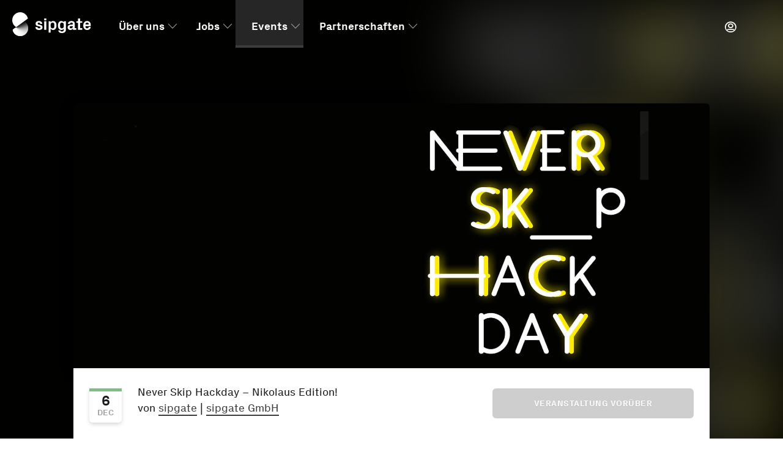

--- FILE ---
content_type: text/html; charset=UTF-8
request_url: https://hello.sipgate.de/veranstaltung/never-skip-hackday-nikolaus-edition
body_size: 4827
content:

<!DOCTYPE html>
<html lang="de" xml:lang="de">

<head>
	<meta charset="utf-8">
	<meta http-equiv="Content-Type" content="text/html; charset=utf-8" />
	<meta name="viewport" content="viewport-fit=cover, width=device-width, initial-scale=1.0, user-scalable=no">
	<meta name="apple-mobile-web-app-capable" content="yes">
	<meta name="apple-mobile-web-app-status-bar-style" content="black">
	<meta name="description" content="Egal ob Ersti oder kurz vorm Abschluss:
Komm zum Nikolaus-Hackday bei sipgate und triff Dich mit der Düsseldorfer Tech-Szene. In einer weihnachtlichen Atmosphäre bei Glühwein, Christstolle">
	<meta name="author" content="sipgate GmbH">
	<meta name="apple-mobile-web-app-title" content="hello sipgate">
	<meta name="language" content="de">
			<meta name="robots"
			content="index, follow">
		<meta name="twitter:card" content="summary_large_image">
	<meta name="twitter:site" content="@sipgateDE">
	<meta name="twitter:description" content="Egal ob Ersti oder kurz vorm Abschluss:
Komm zum Nikolaus-Hackday bei sipgate und triff Dich mit der Düsseldorfer Tech-Szene. In einer weihnachtlichen Atmosphäre bei Glühwein, Christstolle">
	<meta name="twitter:title" content="Never Skip Hackday – Nikolaus Edition!">
		<meta property="og:title" content="Never Skip Hackday – Nikolaus Edition!">
	<meta property="og:type" content="website">
	<meta property="og:image" content="https://hello.sipgate.de/wp-content/uploads/NSHD-1.jpg">
	<meta property="og:url"
		content="https://hello.sipgate.de/veranstaltung/never-skip-hackday-nikolaus-edition">
	<meta property="og:description" content="Egal ob Ersti oder kurz vorm Abschluss:
Komm zum Nikolaus-Hackday bei sipgate und triff Dich mit der Düsseldorfer Tech-Szene. In einer weihnachtlichen Atmosphäre bei Glühwein, Christstolle">
	<meta property="og:site_name" content="sipgate">
	<meta property="og:locale" content="de_DE">
	<link rel="shortcut icon" type="image/x-icon" href="https://hello.sipgate.de/wp-content/uploads/favicon-3.ico">
	<link rel="apple-touch-icon" href="https://hello.sipgate.de/wp-content/uploads/apple-touch-icon-180x180.png">
	<link rel="alternate" type="application/rss+xml" title="hello sipgate" href="/feed.xml">
	<link rel="preload"
		href="https://hello.sipgate.de/wp-content/themes/sipgatetheme/assets/font/PxGrotesk/PxGrotesk-Regular/PxGrotesk-Regular.woff2"
		as="font" type="font/woff2" crossorigin>
	<link rel="preload"
		href="https://hello.sipgate.de/wp-content/themes/sipgatetheme/assets/font/PxGrotesk/PxGrotesk-Bold/PxGrotesk-Bold.woff2"
		as="font" type="font/woff2" crossorigin>
	<link rel="preload"
		href="https://hello.sipgate.de/wp-content/themes/sipgatetheme/assets/font/PxGrotesk/PxGrotesk-Regular-Italic/PxGrotesk-RegularIta.woff2"
		as="font" type="font/woff2" crossorigin>
	<!-- link rel="stylesheet" href="https://cdn.consentmanager.mgr.consensu.org/delivery/cmp.min.css" / -->
<script type="text/javascript" data-cmp-ab="1" src="https://cdn.consentmanager.net/delivery/autoblocking/add5a2064a0b.js" data-cmp-host="a.delivery.consentmanager.net" data-cmp-cdn="cdn.consentmanager.net" data-cmp-codesrc="1" async></script>

	
			<link rel="canonical" href="https://www.sipgate.de/veranstaltung/never-skip-hackday-nikolaus-edition">
	
	
	<!-- TP -->
<script id="tgtpi" type="text/javascript">
var tgtpcn='co';tgtpcn=tgtpcn+'ok'+'ie';
(function(d,c,h,p,w){var s='scr',u=h?'https://'+h:'',s=s+'ipt',t=d.createElement(s);t.id='tgtp',t.async=true,t.src=u+p+'?cid='+c;var b=d[tgtpcn].split('tr_debug=');if(typeof b[1]=='string'&&b[1].substring(0,1)!='0')t.src=t.src+'&ts='+new Date().getTime();if(w)t.src=t.src+'&hl=1';d.head.appendChild(t);})
(document,'tpSipgate','hello.sipgate.de','/pp.php',navigator.webdriver);
var tpstpc=function(d,v){var n=new Date();n.setTime(n.getTime()+(86400000*365));d[tgtpcn]=v+'; expires='+n.toGMTString()+'; path=/; domain=.'+d.location.host+'; SameSite=None; Secure;';};
var tpgtpc=function(d){var m=d[tgtpcn].match(new RegExp('(^| )_tpu=([^;]+)'));if(m)return m[2];return null;};
</script>

<!-- -->
	<title>Never Skip Hackday – Nikolaus Edition!</title>
	
	
	<link rel="stylesheet" type="text/css" media="all" href="https://hello.sipgate.de/wp-content/themes/sipgatetheme/css/pl-core-company.css?v=3.9.5">
	<link rel="stylesheet" type="text/css" media="all" href="https://hello.sipgate.de/wp-content/themes/sipgatetheme/css/pl-nav-and-stage-company.css?v=3.9.5">
</head>

<body class="wp-singular events-template-default single single-events postid-12313 wp-theme-sipgatetheme bgm-company">

	

<section class="menu transparent font-white  sticky ">

	<a class="brand-logo" href="https://hello.sipgate.de" data-tracking="menu_logo">
		<img src="https://hello.sipgate.de/wp-content/uploads/sipgate_white.svg" class="desktop-logo" alt="Logo" title="" loading="lazy">
		<img src="https://hello.sipgate.de/wp-content/uploads/sipgate_white.svg" class="mobile-logo" alt="Logo" title="" loading="lazy">
	</a>

	
			<a class="login icon icon-login" href="https://login.sipgate.com/" data-tracking="menu_login"></a>
	
			
	<nav>
		<ul>

						
																																		
										<li>
																	<a href="https://hello.sipgate.de/ueber-uns"
							 class=" "
							 							 data-tracking="menu_main_ueber-uns"
						 >
							Über uns						</a>
					
																							<span class="dropdown-icon icon icon-toggle"></span>
							<span class="dropdown  ">
								<div class="nav-col">
																																																				<span class="menu-item ">
													<a href="https://hello.sipgate.de/unternehmenskultur"
																												data-tracking="menu_sub_unternehmenskultur"
														>
																												<span class="menu-item-wrapper">
															<strong class="label small ">Unternehmenskultur</strong>
																															<em>Offenheit, Empathie, Ehrlichkeit und Fairness sind die Werte unserer Unternehmenskultur.</em>
																													</span>
													</a>
												</span>
																																																																									<span class="menu-item ">
													<a href="https://hello.sipgate.de/arbeitsweise"
																												data-tracking="menu_sub_arbeitsweise"
														>
																												<span class="menu-item-wrapper">
															<strong class="label small ">Arbeitsweise</strong>
																															<em>Wir sind lean und agil – mit ganzem Herzen.</em>
																													</span>
													</a>
												</span>
																																																																									<span class="menu-item ">
													<a href="https://hello.sipgate.de/unternehmensgeschichte"
																												data-tracking="menu_sub_unternehmensgeschichte"
														>
																												<span class="menu-item-wrapper">
															<strong class="label small ">Unternehmensgeschichte</strong>
																															<em>Bessere Telefonie ist unser erklärtes Ziel. Seit 2004.</em>
																													</span>
													</a>
												</span>
																																																																									<span class="menu-item ">
													<a href="https://hello.sipgate.de/sipgate-abc"
																												data-tracking="menu_sub_sipgate-abc"
														>
																												<span class="menu-item-wrapper">
															<strong class="label small ">sipgate ABC</strong>
																															<em>Das kleine sipgate ABC. Mit alltäglichen Begriffen und sipgate Besonderheiten.</em>
																													</span>
													</a>
												</span>
																																						</div>

															</span>
							
																</li>
					
																											
										<li>
																	<a href="https://hello.sipgate.de/jobs"
							 class=" "
							 							 data-tracking="menu_main_jobs"
						 >
							Jobs						</a>
					
																							<span class="dropdown-icon icon icon-toggle"></span>
							<span class="dropdown  ">
								<div class="nav-col">
																																																				<span class="menu-item ">
													<a href="/jobs#openjobs"
																												data-tracking="menu_sub_jobs-openjobs"
														>
																												<span class="menu-item-wrapper">
															<strong class="label small ">Stellenausschreibungen</strong>
																															<em>Arbeiten bei sipgate: Hier findest du alle offene Jobs bei uns.</em>
																													</span>
													</a>
												</span>
																																																																									<span class="menu-item ">
													<a href="https://hello.sipgate.de/hackingtalents"
																												data-tracking="menu_sub_hackingtalents"
														>
																												<span class="menu-item-wrapper">
															<strong class="label small ">Hacking Talents Programm</strong>
																															<em>Werkstudierende bei sipgate: Der perfekte Job neben dem Masterstudium.</em>
																													</span>
													</a>
												</span>
																																																																									<span class="menu-item ">
													<a href="/jobs#jobnewsletter"
																												data-tracking="menu_sub_jobs-jobnewsletter"
														>
																												<span class="menu-item-wrapper">
															<strong class="label small ">Newsletter</strong>
																															<em>Unser Job-Alert: Wir schicken dir aktuelle Jobangebote und Infos über Arbeiten bei sipgate.</em>
																													</span>
													</a>
												</span>
																																						</div>

															</span>
							
																</li>
					
																																				
										<li>
																	<a href="https://hello.sipgate.de/events"
							 class=" current"
							 							 data-tracking="menu_main_events"
						 >
							Events						</a>
					
																							<span class="dropdown-icon icon icon-toggle"></span>
							<span class="dropdown  ">
								<div class="nav-col">
																																																				<span class="menu-item ">
													<a href="/events#highlights"
																												data-tracking="menu_sub_events-highlights"
														>
																												<span class="menu-item-wrapper">
															<strong class="label small ">Aktuelle Highlights</strong>
																															<em>Highlight-Veranstaltungen, Kooperationen, Gewinnspiele und mehr.</em>
																													</span>
													</a>
												</span>
																																																																									<span class="menu-item ">
													<a href="/veranstaltungskalender"
																												data-tracking="menu_sub_veranstaltungskalender"
														>
																												<span class="menu-item-wrapper">
															<strong class="label small ">Veranstaltungskalender</strong>
																															<em>Konferenzen, Musik, Kunst und Kultur: Alle Termine unserer Veranstaltungen im Überblick.</em>
																													</span>
													</a>
												</span>
																																																																									<span class="menu-item ">
													<a href="/events#newsletter"
																												data-tracking="menu_sub_events-newsletter"
														>
																												<span class="menu-item-wrapper">
															<strong class="label small ">Newsletter</strong>
																															<em>Unser monatlicher Newsletter mit allen Infos rund um Veranstaltungen von, mit und bei sipgate.</em>
																													</span>
													</a>
												</span>
																																						</div>

															</span>
							
																</li>
					
																											
										<li>
																	<a href="https://hello.sipgate.de/partnerschaften"
							 class=" "
							 							 data-tracking="menu_main_partnerschaften"
						 >
							Partnerschaften						</a>
					
																							<span class="dropdown-icon icon icon-toggle"></span>
							<span class="dropdown  ">
								<div class="nav-col">
																																																				<span class="menu-item ">
													<a href="https://hello.sipgate.de/musik"
																												data-tracking="menu_sub_musik"
														>
																												<span class="menu-item-wrapper">
															<strong class="label small ">Musik</strong>
																															<em>Die Unterstützung von Konzerten, Festivals und Künstler:innen ist für uns eine große Freude.</em>
																													</span>
													</a>
												</span>
																																																																									<span class="menu-item ">
													<a href="https://hello.sipgate.de/konferenzen"
																												data-tracking="menu_sub_konferenzen"
														>
																												<span class="menu-item-wrapper">
															<strong class="label small ">Konferenzen</strong>
																															<em>Lernen, austauschen, socializen – zu den Konferenzen, die wir sponsern, haben wir einen persönlichen und fachlichen Bezug.</em>
																													</span>
													</a>
												</span>
																																																																									<span class="menu-item ">
													<a href="https://hello.sipgate.de/kunst"
																												data-tracking="menu_sub_kunst"
														>
																												<span class="menu-item-wrapper">
															<strong class="label small ">Kunst</strong>
																															<em>Wir umgeben uns gerne mit Kunst. Genauso gerne fördern wir Kunstprojekte und stellen sie aus.</em>
																													</span>
													</a>
												</span>
																																						</div>

															</span>
							
																</li>
					
	</ul>
	</nav>

	
			<span class="menu-icon icon mobile">
			<span class="bar"></span>
			<span class="bar"></span>
			<span class="bar"></span>
			<span class="bar"></span>
			<span class="bar"></span>
		</span>
	
		</section>
<div id="search-modal" class="search-modal modal">
		<div class="outside"></div>
	<div class="modal-content">
		<a href="#" class="close-modal close icon icon-close"></a>
		<form role="search" id="searchform" class="searchform" method="get" action="https://hello.sipgate.de/">
						<input placeholder="Suchbegriff eingeben" type="text" class="search-field" name="s" autocomplete="off" value="">
			<input placeholder="url" type="text" class="url-field" name="u" autocomplete="off" hidden value="/veranstaltung/never-skip-hackday-nikolaus-edition">
			<button type="submit" class="search-submit btn small">Suchen</button>
		</form>
		<div class="search-results"></div>
	</div>
</div>



	
		<section class="stage container-fullwidth events">
		<div class="stage-img" style="background-image: url(https://hello.sipgate.de/wp-content/uploads/NSHD-1.jpg);">

	
	<!--  -->
	</div>
	<div class="overlay"></div>

	<div class="event-header container-small">
		<div class="img-header"></div>
		<img src="https://hello.sipgate.de/wp-content/uploads/NSHD-1.jpg" alt="" loading="lazy">

		
		<div class="column-wrapper">

			<div class="column-left-wrapper">
								<div class="column-left">
					<div class="calendar" style="border-color:#7dc085">
												6						<span>Dec</span>
					</div>
					<div>
						Never Skip Hackday – Nikolaus Edition!<br/>
						von <a href="https://www.sipgate.de">sipgate</a> |
						<a href="https://www.sipgate.de/">sipgate GmbH</a>
					</div>
				</div>
			</div>

			<div class="column-right-wrapper">
				<div class="column-right">
																<a class="btn primary disabled ticketlink" data-tracking"stage-event_btn_primary">Veranstaltung vorüber</a>
									</div>
			</div>
		</div>
	</div>
</section>

		<section class="text events container-fullwidth">
			<div class="container-small column-wrapper">

				<div class="column-left-wrapper">
					<div class="column-left">
												<h1 class="h2">Never Skip Hackday – Nikolaus Edition!</h1>
						<p>Egal ob Ersti oder kurz vorm Abschluss:<br />
Komm zum Nikolaus-Hackday bei sipgate und triff Dich mit der Düsseldorfer Tech-Szene. In einer weihnachtlichen Atmosphäre bei Glühwein, Christstollen und Käsestangen erwartet Dich, wie beim letzten Mal, ein spannender Talk und viele coole Leute!<br />
Talks: tba<br />
Für Getränke und Snacks ist gesorgt!<br />
Dein Auftrag: Vorbeikommen, gute Laune und Bock auf coden mitbringen.</p>
<h3>Was dich erwartet</h3>
<table class="agenda">
<tbody>
<tr>
<td>18:00</td>
<td>Open Doors</td>
</tr>
<tr>
<td>19:00</td>
<td>Begrüßung und Talks</td>
</tr>
<tr>
<td>20:00</td>
<td>Get together, food and drinks</td>
</tr>
</tbody>
</table>
						<div class="socialmedia single">
	
				<ul>
							<li>
					<a href="https://www.facebook.com/sharer.php?u=https://hello.sipgate.de/veranstaltung/never-skip-hackday-nikolaus-edition" data-tracking="socialmedia-single_facebook_btn">
					<span class="icon icon-facebook"></span>
					</a>
				</li>
										<li>
					<a href="https://twitter.com/share?url=https://hello.sipgate.de/veranstaltung/never-skip-hackday-nikolaus-edition" data-tracking="socialmedia-single_twitter_btn">
						<span class="icon icon-twitter"></span>
					</a>
				</li>
										<li>
					<a href="https://www.linkedin.com/shareArticle?url=https://hello.sipgate.de/veranstaltung/never-skip-hackday-nikolaus-edition" data-tracking="socialmedia-single_linkedin_btn">
						<span class="icon icon-linkedin"></span>
					</a>
				</li>
										<li>
					<a href="https://www.xing.com/spi/shares/new?url=https://hello.sipgate.de/veranstaltung/never-skip-hackday-nikolaus-edition" data-tracking="socialmedia-single_xing_btn">
						<span class="icon icon-xing">
					</a>
				</li>
										<li>
					<a href="mailto:?subject=Never Skip Hackday Nikolaus Edition!&body=https://hello.sipgate.de/veranstaltung/never-skip-hackday-nikolaus-edition" data-tracking="socialmedia-single_mail_btn">
						<span class="icon icon-mail"></span>
					</a>
				</li>
					</ul>
		</div>
					</div>
				</div>

				<div class="column-right-wrapper">
					<div class="column-right">
						<span>Datum und Uhrzeit</span><br/>
						<p>
															Thu,  6. December 2018<br/>
								18:00 Uhr –
								23:00 Uhr
													</p>
													<p>
								<span>Veranstaltungsort</span><br/>
								sipgate GmbH<br/>
																Gladbacher Str. 74<br/>
								40219								Düsseldorf<br/>
																	<a href="https://www.sipgate.de/">Webseite</a>
															</p>
																			<p>
								<span>Veranstalter</span><br/>
								sipgate GmbH<br/>
																									Gladbacher Str. 74<br/>
																									40219									Düsseldorf<br/>
																									<a href="https://www.sipgate.de">Webseite</a>
															</p>
											</div>
				</div>

			</div>
		</section>
		
		<script>
		window.onload = function () {
			$('.agenda td,th,table').removeAttr('style');
			$('.agenda td,th,table').removeAttr('width');
		}
		</script>

		<script type="application/ld+json">

{
	"@context": "http://schema.org",
	"@type": "Event",
	"name": "Never Skip Hackday – Nikolaus Edition!",
	"startDate": "6-12-2018 18:00",
	"endDate": "6-12-2018 23:00",
	"image": "https://hello.sipgate.de/wp-content/uploads/NSHD-1.jpg",
	"description": "Egal ob Ersti oder kurz vorm Abschluss:
Komm zum Nikolaus-Hackday bei sipgate und triff Dich mit der Düsseldorfer Tech-Szene. In einer weihnachtlichen Atmosphäre bei Glühwein, Christstollen und Käsestangen erwartet Dich, wie beim letzten Mal, ein spannender Talk und viele coole Leute!
Talks: tba
Für Getränke und Snacks ist gesorgt!
Dein Auftrag: Vorbeikommen, gute Laune und Bock auf coden mitbringen.
<h3>Was dich erwartet</h3>
<table class='agenda'>
<tbody>
<tr>
<td>18:00</td>
<td>Open Doors</td>
</tr>
<tr>
<td>19:00</td>
<td>Begrüßung und Talks</td>
</tr>
<tr>
<td>20:00</td>
<td>Get together, food and drinks</td>
</tr>
</tbody>
</table>", // maybe output excerpt here
	"location": {
		"@type": "Place",
		"name": "sipgate GmbH",
		"address": {
			"@type": "PostalAddress",
			"streetAddress": "Gladbacher Str. 74",
			"addressLocality": "Düsseldorf",
			"postalCode": "40219",
			"url": "https://www.sipgate.de/"
		}
	},
	"organizer": {
		"@type": "Organization",
		"name": "sipgate GmbH",
		"address": {
			"@type": "PostalAddress",
			"streetAddress": "Gladbacher Str. 74",
			"addressLocality": "Düsseldorf",
			"postalCode": "40219",
			"url": "https://www.sipgate.de"
		}
	},
	"offers": {
		"@type": "Offer",
		"url": "https://www.meetup.com/coding-students-duesseldorf/events/256176447/",
		"price": "",
		"priceCurrency": "EUR",
		"availability": "http://schema.org/InStock",
		"validFrom": "6-12-2018 18:00"
	}
	/*,

	"performer": [{
		"@type": "Person", // can also be groups, bands, etc.
		"name": "Person A"
		},
		{
		"@type": "Person", // can be an array of mutiple performer
		"name": "Person B"
	}] */
}

</script>

		
		
		<!--  -->

		
<section class="page-footer">
	<footer class="container-fullwidth cf">
					<div class="container accordion-wrapper">
							<ol class="accordion">
					<li>
						<h6 class="icon icon-toggle">
							Hello sipgate						</h6>
					</li>
																				<li >
						<a href="https://hello.sipgate.de/ueber-uns"
						 data-tracking="page-footer_ueber-uns">
							Über uns						</a>
					</li>
															<li >
						<a href="https://hello.sipgate.de/jobs"
						 data-tracking="page-footer_jobs">
							Jobs						</a>
					</li>
															<li >
						<a href="https://hello.sipgate.de/events"
						 data-tracking="page-footer_events">
							Events						</a>
					</li>
															<li >
						<a href="https://www.sipgate.de/besuch"
						 data-tracking="page-footer_besuch">
							Besuch						</a>
					</li>
														</ol>
							<ol class="accordion">
					<li>
						<h6 class="icon icon-toggle">
							Infos						</h6>
					</li>
																				<li >
						<a href="https://www.sipgate.de/presse"
						 data-tracking="page-footer_presse">
							Presse						</a>
					</li>
															<li >
						<a href="https://www.sipgate.de/blog"
						 data-tracking="page-footer_blog">
							Blog						</a>
					</li>
															<li >
						<a href="https://sipgate.medium.com/"
						 data-tracking="page-footer_sipgate-medium-com">
							Medium						</a>
					</li>
															<li >
						<a href="https://hello.sipgate.de/speaker"
						 data-tracking="page-footer_speaker">
							Unsere Speaker						</a>
					</li>
														</ol>
							<ol class="accordion">
					<li>
						<h6 class="icon icon-toggle">
							Produkte						</h6>
					</li>
																				<li >
						<a href="https://www.sipgate.de/produkte"
						 data-tracking="page-footer_produkte">
							Alle Produkte						</a>
					</li>
															<li >
						<a href="https://www.sipgate.de/"
						 data-tracking="page-footer_www-sipgate-de">
							sipgate						</a>
					</li>
															<li >
						<a href="http://sipgate.de/app"
						 data-tracking="page-footer_app">
							sipgate App						</a>
					</li>
															<li >
						<a href="https://www.satellite.me"
						 data-tracking="page-footer_www-satellite-me">
							satellite						</a>
					</li>
														</ol>
							<ol class="accordion">
					<li>
						<h6 class="icon icon-toggle">
							Social						</h6>
					</li>
																				<li >
						<a href="https://www.instagram.com/sipgate/"
						 data-tracking="page-footer_sipgate">
							Instagram						</a>
					</li>
															<li >
						<a href="https://twitter.com/sipgatede"
						 data-tracking="page-footer_sipgatede">
							Twitter						</a>
					</li>
															<li >
						<a href="https://github.com/sipgate"
						 data-tracking="page-footer_sipgate">
							Github						</a>
					</li>
															<li >
						<a href="https://www.linkedin.com/company/sipgate-gmbh/mycompany/"
						 data-tracking="page-footer_company-sipgate-gmbh-mycompany">
							LinkedIn						</a>
					</li>
														</ol>
						</div>
			<hr />

					<div class="footer-subline">
				<a href="https://www.sipgate.de" data-tracking="footer-subline_logo">
					<img class="footer-logo" src="https://hello.sipgate.de/wp-content/themes/sipgatetheme/assets/logo/sipgate-white.svg" alt="sipgate" loading="lazy">
				</a>
				<ul>
																				<li >
							<a href="https://hello.sipgate.de/kontakt"
							 data-tracking="footer-subline_kontakt">
								Kontakt							</a>
						</li>
																<li >
							<a href="https://www.sipgate.de/agb"
							 data-tracking="footer-subline_agb">
								AGB							</a>
						</li>
																<li >
							<a href="https://www.sipgate.de/datenschutz"
							 data-tracking="footer-subline_datenschutz">
								Datenschutzerklärung							</a>
						</li>
																<li >
							<a href="https://hello.sipgate.de/impressum"
							 data-tracking="footer-subline_impressum">
								Impressum							</a>
						</li>
																		<li>
					<a href="#" onclick="__cmapi('showScreenAdvanced',null,null); return false" data-tracking="footer-subline_consentmanager_text">Cookie-Einstellungen</a>
				</li>
			</ul>
			</div>
			<small class="copyright">
				  &copy; 2026 sipgate GmbH			</small>
		</footer>
</section>

<link rel="stylesheet" type="text/css" media="all" href="https://hello.sipgate.de/wp-content/themes/sipgatetheme/css/pl-patterns-company.css?v=3.9.5">
<link rel="stylesheet" type="text/css" media="all" href="https://hello.sipgate.de/wp-content/themes/sipgatetheme/css/pl-font.css?v=3.9.5">
<link rel="stylesheet" type="text/css" media="all" href="https://hello.sipgate.de/wp-content/themes/sipgatetheme/css/pl-flexgrid.css?v=3.9.5">
<link rel="stylesheet" type="text/css" media="print" href="https://hello.sipgate.de/wp-content/themes/sipgatetheme/css/style-print.css">


<script src="https://hello.sipgate.de/wp-content/themes/sipgatetheme/js/dependencies.js?v=3.9.5"></script>
<script src="https://hello.sipgate.de/wp-content/themes/sipgatetheme/js/pl.js?v=3.9.5"></script>



</body>
</html>


--- FILE ---
content_type: text/css; charset=UTF-8
request_url: https://hello.sipgate.de/wp-content/themes/sipgatetheme/css/pl-nav-and-stage-company.css?v=3.9.5
body_size: 20158
content:
*{font-size:18.0000055385px;line-height:26px;font-family:"Px Grotesk Regular",BlinkMacSystemFont,-apple-system,Trebuchet MS,Helvetica,"HelveticaNeue","Helvetica Neue","Segoe UI",Roboto,Arial,sans-serif;font-variant-ligatures:none}p,ul,ol,strong,em,small,a,time,figure{font-size:18.0000055385px;line-height:26px;margin-bottom:26px}blockquote,q,blockquote p{font-size:27.0833333333px;line-height:32.5px;margin-bottom:26px}@media(min-width: 780px){blockquote,q,blockquote p{font-size:32.5px;line-height:39px;margin-bottom:39px}}@media(min-width: 1300px){blockquote,q,blockquote p{font-size:37.9166666667px;line-height:45.5px}}.textcolumns{margin-bottom:26px}@media(min-width: 650px){.textcolumns .col-2{columns:2;column-gap:39px}.textcolumns .col-3{columns:3;column-gap:39px}.textcolumns img{margin-left:0;margin-right:0;width:100%}}span{font-size:18.0000055385px;line-height:26px}.sign{font-family:"Helvetica",Arial,sans-serif}section>:not(nav):not(footer) a:not(.btn){position:relative;color:#3c3c3c;background-image:linear-gradient(0deg, #3c3c3c, #3c3c3c 2px, transparent 2px, transparent);background-repeat:no-repeat;background-size:100% 100%;padding-bottom:2px;text-decoration:none;transition:background-size 0.25s cubic-bezier(0.83, 0.16, 0.38, 0.9) 0s}section>:not(nav):not(footer) a:hover{background-size:0% 100%;background-position:100% 0}section>:not(nav):not(footer) a:has(img):only-of-type{background-size:0}section>:not(nav):not(footer) ul{text-align:left}section>:not(nav):not(footer) ul li{padding-left:13px;position:relative;margin-bottom:6.5px;z-index:2}section>:not(nav):not(footer) ul li::before{content:"";display:block;width:5px;height:5px;background:#3c3c3c;position:absolute;top:11px;left:0}section>:not(nav):not(footer) ul li.pdf{padding-left:26px}section>:not(nav):not(footer) ul li.pdf::before{content:"a";font-family:"sipgate Icons";speak:none;background:none;text-transform:none;top:0}section>:not(nav):not(footer) ul li ul{margin-top:6.5px;margin-bottom:6.5px}section>:not(nav):not(footer) ol li{margin-left:19.5px;margin-bottom:6.5px;list-style-type:decimal}section>:not(nav):not(footer) ol li::before{display:none}section>:not(nav):not(footer) ol li ol{margin-top:6.5px;margin-bottom:6.5px}section.background-color-environment a:not(.btn){background-image:linear-gradient(0deg, #fff, #fff 2px, transparent 2px, transparent);background-size:100% 100%;color:#fff}section.background-color-environment a:hover{background-size:0% 100%;background-position:100% 0}section.background-color-environment a:has(img):only-of-type{background-size:0}ul[style*="list-style-type: disc"],ul[style*="list-style-type: square"]{margin-left:26px;margin-bottom:26px}ul[style*="list-style-type: disc"] li,ul[style*="list-style-type: square"] li{list-style:none;margin-left:0;margin-bottom:6.5px;padding-left:0}ul[style*="list-style-type: disc"] li::before,ul[style*="list-style-type: square"] li::before{color:#3c3c3c;font-family:"sipgate Icons";display:block;width:0;height:0;position:relative;top:3.25px;left:-26px;list-style-type:none;font-size:13.5000041538px;line-height:19.5px}ul[style*="list-style-type: disc"]:last-child,ul[style*="list-style-type: square"]:last-child{margin-bottom:0}ul[style*="list-style-type: circle"] li{margin-left:32.5px;margin-bottom:13px}ul[style*="list-style-type: circle"] li::before{background:rgba(0,0,0,0);font-weight:normal;text-align:center;width:32.5px;height:32.5px;border-radius:999px;float:left;border:1px solid #cdcdcd;line-height:35px;left:-32.5px;top:-5px}ul[style*="list-style-type: circle"] li:nth-child(1)::before{content:"1"}ul[style*="list-style-type: circle"] li:nth-child(2)::before{content:"2"}ul[style*="list-style-type: circle"] li:nth-child(3)::before{content:"3"}ul[style*="list-style-type: circle"] li:nth-child(4)::before{content:"4"}ul[style*="list-style-type: circle"] li:nth-child(5)::before{content:"5"}ul[style*="list-style-type: circle"] li:nth-child(6)::before{content:"6"}ul[style*="list-style-type: circle"] li:nth-child(7)::before{content:"7"}ul[style*="list-style-type: circle"] li:nth-child(8)::before{content:"8"}ul[style*="list-style-type: circle"] li:nth-child(9)::before{content:"9"}ul[style*="list-style-type: circle"] li:nth-child(10)::before{content:"10"}ul[style*="list-style-type: circle"] li:nth-child(11)::before{content:"11"}ul[style*="list-style-type: circle"] li:nth-child(12)::before{content:"12"}ul[style*="list-style-type: circle"] li:nth-child(13)::before{content:"13"}ul[style*="list-style-type: circle"] li:nth-child(14)::before{content:"14"}ul[style*="list-style-type: circle"] li:nth-child(15)::before{content:"15"}ul[style*="list-style-type: circle"] li:nth-child(16)::before{content:"16"}ul[style*="list-style-type: circle"] li:nth-child(17)::before{content:"17"}ul[style*="list-style-type: circle"] li:nth-child(18)::before{content:"18"}ul[style*="list-style-type: circle"] li:nth-child(19)::before{content:"19"}ul[style*="list-style-type: circle"] li:nth-child(20)::before{content:"20"}ul[style*="list-style-type: circle"] li ul{margin-top:13px;margin-bottom:13px}ul[style*="list-style-type: disc"] li::before{content:"o"}ul[style*="list-style-type: square"] li::before{content:"1"}.linklist{margin-bottom:0}.linklist li{list-style:none;margin-left:0;margin-bottom:13px;padding-left:0;display:table;transition:all 0.25s cubic-bezier(0.83, 0.16, 0.38, 0.9) 0s}.linklist li a:not(.btn){color:#3c3c3c;background-size:0}.linklist li:hover{transform:translate(6.5px, 0)}.linklist li:hover .icon::after{transform:translate(6.5px, 1px)}.linklist li::before{display:none}.linklist:last-child{margin-bottom:0}figcaption{font-family:"Px Grotesk Regular Italic",BlinkMacSystemFont,-apple-system,Trebuchet MS,Helvetica,"HelveticaNeue","Helvetica Neue","Segoe UI",Roboto,Arial,sans-serif;font-style:italic}.caption,.author,.meta-info{font-size:13.5000041538px;line-height:19.5px}strong{font-family:"Px Grotesk Bold","Helvetica-Bold","Helvetica Bold","HelveticaNeue-Bold","Helvetica Neue Bold",Trebuchet MS,BlinkMacSystemFont,-apple-system,"Segoe UI",Roboto,"Helvetica Neue",Helvetica,Arial,sans-serif}em{font-family:"Px Grotesk Regular Italic",BlinkMacSystemFont,-apple-system,Trebuchet MS,Helvetica,"HelveticaNeue","Helvetica Neue","Segoe UI",Roboto,Arial,sans-serif;font-style:italic}strong em,em strong{font-family:"Px Grotesk Bold","Helvetica-Bold","Helvetica Bold","HelveticaNeue-Bold","Helvetica Neue Bold",Trebuchet MS,BlinkMacSystemFont,-apple-system,"Segoe UI",Roboto,"Helvetica Neue",Helvetica,Arial,sans-serif}.text-label{font-family:"Px Grotesk Bold","Helvetica-Bold","Helvetica Bold","HelveticaNeue-Bold","Helvetica Neue Bold",Trebuchet MS,BlinkMacSystemFont,-apple-system,"Segoe UI",Roboto,"Helvetica Neue",Helvetica,Arial,sans-serif}code,pre{padding:0;margin:0;display:block;font-family:monospace;background:rgba(0,0,0,0);color:#cdcdcd;border-radius:6px;word-wrap:break-word;overflow:auto;max-height:390px;font-size:13.5000041538px;line-height:19.5px}code span,code p,code int,pre span,pre p,pre int{color:inherit;font-family:inherit;font-size:inherit;line-height:inherit}hr{height:2px;background:#e6e6e6}.killer-menu-desktop{display:none}.killer-menu-desktop nav{box-shadow:0 2px 2px rgba(0,0,0,.1);background-color:rgba(0,0,0,0);position:absolute;left:0;top:0;right:0;height:78px;z-index:10;transition:background .5s ease-out}.killer-menu-desktop nav.black,.killer-menu-desktop nav.transparent{box-shadow:none}.killer-menu-desktop nav.black>ul>li>a,.killer-menu-desktop nav.black>ul>li>span,.killer-menu-desktop nav.transparent>ul>li>a,.killer-menu-desktop nav.transparent>ul>li>span{color:#fff}.killer-menu-desktop nav.black>ul>li>a:hover:not(.btn),.killer-menu-desktop nav.black>ul>li.hover>span,.killer-menu-desktop nav.black>ul>li>span:hover,.killer-menu-desktop nav.black>ul>li.current>span,.killer-menu-desktop nav.black>ul>li.current>a:not(.btn-cta):not(.btn-invert),.killer-menu-desktop nav.transparent>ul>li>a:hover:not(.btn),.killer-menu-desktop nav.transparent>ul>li.hover>span,.killer-menu-desktop nav.transparent>ul>li>span:hover,.killer-menu-desktop nav.transparent>ul>li.current>span,.killer-menu-desktop nav.transparent>ul>li.current>a:not(.btn-cta):not(.btn-invert){color:#fff;background:rgba(255,255,255,.1);transition:all 0.25s cubic-bezier(0.83, 0.16, 0.38, 0.9) 0s}.killer-menu-desktop nav.black>ul>li>.btn-login,.killer-menu-desktop nav.black>ul>li.current>.btn-login,.killer-menu-desktop nav.transparent>ul>li>.btn-login,.killer-menu-desktop nav.transparent>ul>li.current>.btn-login{color:#fff;border-color:#fff;background:none}.killer-menu-desktop nav.black>ul>li>.btn-login:hover,.killer-menu-desktop nav.black>ul>li.current>.btn-login:hover,.killer-menu-desktop nav.transparent>ul>li>.btn-login:hover,.killer-menu-desktop nav.transparent>ul>li.current>.btn-login:hover{color:#fff;box-shadow:-10px 8px 0 rgba(245,245,245,.4);border-color:#fff}.killer-menu-desktop nav.transparent.font-black>ul>li>a,.killer-menu-desktop nav.transparent.font-black>ul>li>span,.killer-menu-desktop nav.white.font-black>ul>li>a,.killer-menu-desktop nav.white.font-black>ul>li>span{color:#000}.killer-menu-desktop nav.transparent.font-black>ul>li>a:hover:not(.btn),.killer-menu-desktop nav.transparent.font-black>ul>li.hover>span,.killer-menu-desktop nav.transparent.font-black>ul>li>span:hover,.killer-menu-desktop nav.transparent.font-black>ul>li.current>span,.killer-menu-desktop nav.transparent.font-black>ul>li.current>a:not(.btn-cta):not(.btn-invert),.killer-menu-desktop nav.white.font-black>ul>li>a:hover:not(.btn),.killer-menu-desktop nav.white.font-black>ul>li.hover>span,.killer-menu-desktop nav.white.font-black>ul>li>span:hover,.killer-menu-desktop nav.white.font-black>ul>li.current>span,.killer-menu-desktop nav.white.font-black>ul>li.current>a:not(.btn-cta):not(.btn-invert){color:#000;background:rgba(255,255,255,.1);transition:all 0.25s cubic-bezier(0.83, 0.16, 0.38, 0.9) 0s}.killer-menu-desktop nav.transparent.font-black>ul>li>.btn-login,.killer-menu-desktop nav.transparent.font-black>ul>li.current>.btn-login,.killer-menu-desktop nav.white.font-black>ul>li>.btn-login,.killer-menu-desktop nav.white.font-black>ul>li.current>.btn-login{color:#000;border-color:#000;background:none}.killer-menu-desktop nav.transparent.font-black>ul>li>.btn-login:hover,.killer-menu-desktop nav.transparent.font-black>ul>li.current>.btn-login:hover,.killer-menu-desktop nav.white.font-black>ul>li>.btn-login:hover,.killer-menu-desktop nav.white.font-black>ul>li.current>.btn-login:hover{color:#000;box-shadow:-10px 8px 0 #000}.killer-menu-desktop nav.transparent.font-black>ul>li>.btn-cta,.killer-menu-desktop nav.white.font-black>ul>li>.btn-cta{color:#fff}.killer-menu-desktop nav.transparent.font-black.sticky.scrolling,.killer-menu-desktop nav.white.font-black.sticky.scrolling{background:rgba(255,255,255,.9);backdrop-filter:blur(6.5px);transition:background .5s ease-in;box-shadow:0 2px 2px rgba(0,0,0,.1)}.killer-menu-desktop nav.white{background:rgba(255,255,255,.9);backdrop-filter:blur(6.5px);box-shadow:0 2px 2px rgba(0,0,0,.1)}.killer-menu-desktop nav.black{background:rgba(0,0,0,.9);backdrop-filter:blur(6.5px);box-shadow:0 2px 2px rgba(0,0,0,.1)}.killer-menu-desktop nav.sticky{position:fixed;max-width:2600px;margin:auto}.killer-menu-desktop nav.sticky.scrolling.transparent.font-white{background:rgba(0,0,0,.9);backdrop-filter:blur(6.5px);transition:background .5s ease-in}.killer-menu-desktop nav.sticky.scrolling.transparent.font-black{background:rgba(255,255,255,.9);backdrop-filter:blur(6.5px);transition:background .5s ease-in}.killer-menu-desktop nav>ul{float:right}.killer-menu-desktop nav>ul>li{float:left;display:-ms-flexbox;display:flex;-ms-flex-align:center;align-items:center;height:78px}.killer-menu-desktop nav>ul>li>a,.killer-menu-desktop nav>ul>li>span{font-family:"Px Grotesk Bold","Helvetica-Bold","Helvetica Bold","HelveticaNeue-Bold","Helvetica Neue Bold",Trebuchet MS,BlinkMacSystemFont,-apple-system,"Segoe UI",Roboto,"Helvetica Neue",Helvetica,Arial,sans-serif;padding:0 13px;display:block;margin:0;height:78px;line-height:78px;color:#1a1a1a;box-sizing:border-box;transition:border .2s}.killer-menu-desktop nav>ul>li>a:hover,.killer-menu-desktop nav>ul>li.hover>span,.killer-menu-desktop nav>ul>li>span:hover,.killer-menu-desktop nav>ul>li.current>span,.killer-menu-desktop nav>ul>li.current>a:not(.btn-cta):not(.btn-invert){border-bottom-color:#3c3c3c;transition:border .2s;color:#3c3c3c;cursor:pointer}.killer-menu-desktop nav>ul>li:last-of-type>a{margin-right:19.5px}.killer-menu-desktop nav>ul>li .btn{color:#fff;font-family:"Px Grotesk Bold","Helvetica-Bold","Helvetica Bold","HelveticaNeue-Bold","Helvetica Neue Bold",Trebuchet MS,BlinkMacSystemFont,-apple-system,"Segoe UI",Roboto,"Helvetica Neue",Helvetica,Arial,sans-serif;transition:box-shadow .3s,transform .3s;padding:0 19.5px}.killer-menu-desktop nav>ul>li .btn:hover{color:#fff}.killer-menu-desktop nav>ul>li .search-item::before{content:"'";font-family:"sipgate Icons";font-weight:bold;cursor:pointer}.killer-menu-desktop nav>ul>li .btn-cta{height:39px;line-height:39px;margin-left:13px;border:0;transition:all 0.25s cubic-bezier(0.83, 0.16, 0.38, 0.9) 0s}.killer-menu-desktop nav>ul>li .btn-cta:hover{transition:all 0.25s cubic-bezier(0.83, 0.16, 0.38, 0.9) 0s}.killer-menu-desktop nav>ul>li .btn-login{height:39px;line-height:36px;color:#000;border-color:#000;margin-left:13px;transition:all 0.25s cubic-bezier(0.83, 0.16, 0.38, 0.9) 0s}.killer-menu-desktop nav>ul>li .btn-login:hover{color:#000;border-color:#000;box-shadow:-10px 8px 0 #000;transition:all 0.25s cubic-bezier(0.83, 0.16, 0.38, 0.9) 0s}.killer-menu-desktop li.hover{background:rgba(255,255,255,.1)}.killer-menu-desktop li.hover .dropdown{top:78px;opacity:1;transform:translate(0, 0);transition:opacity .3s ease-in 0s,transform .3s ease-in 0s,top 0s ease 0s}.killer-menu-desktop .dropdown{position:absolute;top:-999px;transform:translate(0, -5px);left:auto;right:auto;background-color:#000;margin:0;padding:26px 39px 52px 39px;box-sizing:border-box;max-width:100%;display:-ms-flexbox;display:flex;-ms-flex-wrap:wrap;flex-wrap:wrap;opacity:0;transition:opacity .3s ease-out 0s,transform .3s ease-out 0s,top 0s ease .3s}.killer-menu-desktop .dropdown ol{width:208px;max-width:208px;display:block;padding:13px 0 0 0;margin:0;box-sizing:border-box;margin-top:13px}.killer-menu-desktop .dropdown ol li{font-family:"Px Grotesk Bold","Helvetica-Bold","Helvetica Bold","HelveticaNeue-Bold","Helvetica Neue Bold",Trebuchet MS,BlinkMacSystemFont,-apple-system,"Segoe UI",Roboto,"Helvetica Neue",Helvetica,Arial,sans-serif;color:#fff;padding-left:13px;font-size:18.0000055385px;line-height:26px;margin-bottom:6px}.killer-menu-desktop .dropdown ol li:first-child{margin-bottom:13px;display:block;position:relative}.killer-menu-desktop .dropdown ol li:first-child::before{content:"";position:absolute;border-left:4px solid #3c3c3c;display:block;top:5px;bottom:8px;left:0;width:4px}.killer-menu-desktop .dropdown ol li a{font-family:"Px Grotesk Bold","Helvetica-Bold","Helvetica Bold","HelveticaNeue-Bold","Helvetica Neue Bold",Trebuchet MS,BlinkMacSystemFont,-apple-system,"Segoe UI",Roboto,"Helvetica Neue",Helvetica,Arial,sans-serif;color:#cdcdcd;transition:all 0.25s cubic-bezier(0.83, 0.16, 0.38, 0.9) 0s}.killer-menu-desktop .dropdown ol li a:hover{color:#fff;transition:all 0.25s cubic-bezier(0.83, 0.16, 0.38, 0.9) 0s}.killer-menu-desktop .dropdown ol li.current a{color:#fff}.killer-menu-desktop .dropdown ol:first-child:nth-last-child(5),.killer-menu-desktop .dropdown ol:first-child:nth-last-child(5)~ol,.killer-menu-desktop .dropdown ol:first-child:nth-last-child(6),.killer-menu-desktop .dropdown ol:first-child:nth-last-child(6)~ol{width:33%}.killer-menu-desktop .logo{height:39px;margin-left:19.5px;width:auto;display:block;line-height:78px}.killer-menu-desktop .logo-link{height:78px;float:left;display:-ms-flexbox;display:flex;-ms-flex-align:center;align-items:center;margin-bottom:0}.killer-menu-desktop .portfolio-toggle{display:none}@media(min-width: 1170px){.killer-menu-desktop{display:block}.killer-menu-desktop.force-mobile{display:none}.killer-menu-desktop .dropdown ol:first-child:nth-last-child(5),.killer-menu-desktop .dropdown ol:first-child:nth-last-child(5)~ol{width:208px}}@media(min-width: 1430px){.killer-menu-desktop .dropdown ol:first-child:nth-last-child(6),.killer-menu-desktop .dropdown ol:first-child:nth-last-child(6)~ol{width:208px}}.killer-menu-mobile .menu-bar{box-shadow:0 2px 2px rgba(0,0,0,.1);background-color:rgba(0,0,0,0);height:52px;position:fixed;left:0;top:0;right:0;z-index:10;overflow:hidden;border-bottom:solid 1px #e6e6e6}.killer-menu-mobile .menu-bar.login .login-item::before{content:"U";font-family:"sipgate Icons";font-weight:bold;font-size:20px;right:0;position:absolute;margin-right:65px;margin-top:14px;cursor:pointer}.killer-menu-mobile .menu-bar.search.login .login-item::before{margin-right:104px}.killer-menu-mobile .menu-bar .search-item::before{content:"'";font-family:"sipgate Icons";font-weight:bold;right:0;position:absolute;margin-right:65px;margin-top:14px;cursor:pointer}.killer-menu-mobile .menu-bar.black,.killer-menu-mobile .menu-bar.transparent{border-bottom:0;box-shadow:none}.killer-menu-mobile .menu-bar.black .login-item::before,.killer-menu-mobile .menu-bar.black .search-item::before,.killer-menu-mobile .menu-bar.transparent .login-item::before,.killer-menu-mobile .menu-bar.transparent .search-item::before{color:#fff}.killer-menu-mobile .menu-bar.black .logo.color,.killer-menu-mobile .menu-bar.transparent .logo.color{display:none}.killer-menu-mobile .menu-bar.black .logo.white,.killer-menu-mobile .menu-bar.transparent .logo.white{display:block}.killer-menu-mobile .menu-bar.black .offcanvas-nav-toggle:not(.active) .animation-container .bar,.killer-menu-mobile .menu-bar.transparent .offcanvas-nav-toggle:not(.active) .animation-container .bar{background:#fff}.killer-menu-mobile .menu-bar.transparent.font-black .login-item::before,.killer-menu-mobile .menu-bar.transparent.font-black .search-item::before{color:#000}.killer-menu-mobile .menu-bar.transparent.font-black .offcanvas-nav-toggle:not(.active) .animation-container .bar{background:#000}.killer-menu-mobile .menu-bar.transparent.font-black .offcanvas-nav-toggle:not(.active).active .animation-container .bar{background:#000}.killer-menu-mobile .menu-bar.transparent.font-white .login-item::before,.killer-menu-mobile .menu-bar.transparent.font-white .search-item::before{color:#fff}.killer-menu-mobile .menu-bar.transparent.font-white .offcanvas-nav-toggle:not(.active) .animation-container .bar{background:#fff}.killer-menu-mobile .menu-bar.transparent.font-white .offcanvas-nav-toggle:not(.active).active .animation-container .bar{background:#fff}.killer-menu-mobile .menu-bar.active.transparent.font-black{background:rgba(255,255,255,.9)}.killer-menu-mobile .menu-bar.active.transparent.font-black .offcanvas-nav-toggle.active .animation-container .bar{background:#000}.killer-menu-mobile .menu-bar.active.transparent.font-black .exchangeable-headline{color:#000}.killer-menu-mobile .menu-bar.active.transparent.font-black .exchangeable-headline .btn-back span{color:#000}.killer-menu-mobile .menu-bar.scrolling.transparent.font-black{box-shadow:0 2px 2px rgba(0,0,0,.1);background:rgba(255,255,255,.9);backdrop-filter:blur(6.5px)}.killer-menu-mobile .menu-bar.scrolling.transparent.font-black .offcanvas-nav-toggle.active .animation-container .bar{background:#000}.killer-menu-mobile .menu-bar.scrolling.transparent.font-black .exchangeable-headline{color:#000}.killer-menu-mobile .menu-bar.scrolling.transparent.font-black .exchangeable-headline .btn-back span{color:#000}.killer-menu-mobile .menu-bar.white .login-item::before,.killer-menu-mobile .menu-bar.white .search-item::before{color:#000}.killer-menu-mobile .menu-bar.white .logo.color{display:block}.killer-menu-mobile .menu-bar.white .logo.white{display:none}.killer-menu-mobile .menu-bar.white{background:rgba(255,255,255,.9);backdrop-filter:blur(6.5px);box-shadow:0 2px 2px rgba(0,0,0,.1)}.killer-menu-mobile .menu-bar.black{background:rgba(0,0,0,.9);backdrop-filter:blur(6.5px);box-shadow:0 2px 2px rgba(0,0,0,.1)}.killer-menu-mobile .menu-bar.scrolling.transparent{background:rgba(0,0,0,.9);backdrop-filter:blur(6.5px);transition:background .5s ease-in}.killer-menu-mobile .menu-bar.active.white{box-shadow:0 2px 2px rgba(0,0,0,.1);background:rgba(255,255,255,.9);backdrop-filter:blur(6.5px)}.killer-menu-mobile .menu-bar.active.white .logo.color{display:block}.killer-menu-mobile .menu-bar.active.white .logo.white{display:none}.killer-menu-mobile .menu-bar.active.black,.killer-menu-mobile .menu-bar.active.transparent{box-shadow:0 2px 2px rgba(255,255,255,.1);background:rgba(0,0,0,.9);backdrop-filter:blur(6.5px)}.killer-menu-mobile .menu-bar.active.black .logo.color,.killer-menu-mobile .menu-bar.active.transparent .logo.color{display:none}.killer-menu-mobile .menu-bar.active.black .logo.white,.killer-menu-mobile .menu-bar.active.transparent .logo.white{display:block}.killer-menu-mobile .menu-bar.active.black .offcanvas-nav-toggle .animation-container .bar,.killer-menu-mobile .menu-bar.active.transparent .offcanvas-nav-toggle .animation-container .bar{background:rgba(255,255,255,.9);backdrop-filter:blur(6.5px)}.killer-menu-mobile .menu-bar.active.black{box-shadow:0 2px 2px rgba(255,255,255,.1)}.killer-menu-mobile .exchangeable-headline,.killer-menu-mobile .exchangeable-logo{position:absolute;top:0;transition:all 0.25s cubic-bezier(0.83, 0.16, 0.38, 0.9) 0s}.killer-menu-mobile .exchangeable-headline.deactive,.killer-menu-mobile .exchangeable-logo.deactive{top:156px;transition:all 0.25s cubic-bezier(0.83, 0.16, 0.38, 0.9) 0s}.killer-menu-mobile .exchangeable-headline.active,.killer-menu-mobile .exchangeable-logo.active{top:0;transition:all 0.25s cubic-bezier(0.83, 0.16, 0.38, 0.9) 0s}.killer-menu-mobile .exchangeable-headline{top:-156px;left:0;right:0;text-align:center;font-family:"Px Grotesk Bold","Helvetica-Bold","Helvetica Bold","HelveticaNeue-Bold","Helvetica Neue Bold",Trebuchet MS,BlinkMacSystemFont,-apple-system,"Segoe UI",Roboto,"Helvetica Neue",Helvetica,Arial,sans-serif;font-size:21.6666666667px;line-height:26px;height:52px;line-height:52px}.killer-menu-mobile .exchangeable-headline .btn-back{position:absolute;left:6.5px;margin:0;display:-ms-flexbox;display:flex;width:39px;padding:0;height:52px;line-height:52px}.killer-menu-mobile .exchangeable-headline .btn-back span{transform:rotate(90deg)}.killer-menu-mobile .menu-bar.black .exchangeable-headline,.killer-menu-mobile .menu-bar.transparent .exchangeable-headline{color:#fff}.killer-menu-mobile .menu-bar.black .exchangeable-headline .btn-back span,.killer-menu-mobile .menu-bar.transparent .exchangeable-headline .btn-back span{color:#fff}.killer-menu-mobile .logo{height:26px;margin-left:13px;width:auto;display:block;line-height:52px}.killer-menu-mobile .logo-link{height:52px;float:left;display:-ms-flexbox;display:flex;-ms-flex-align:center;align-items:center;margin-bottom:0}.killer-menu-mobile .offcanvas-nav-toggle{overflow:hidden;margin-top:0;margin-bottom:0;text-align:center;text-transform:uppercase;width:52px;line-height:0;height:52px;display:-ms-flexbox;display:flex;-ms-flex-align:center;align-items:center;float:right;color:#000;font-size:9.0000027692px;line-height:13px}.killer-menu-mobile .offcanvas-nav-toggle .animation-container{width:52px;height:41px;display:block;position:relative}.killer-menu-mobile .offcanvas-nav-toggle .bar{display:block;height:2px;background:#000;position:absolute;width:26px;left:9px;top:12px;border-radius:6px;transition:all 0.25s cubic-bezier(0.83, 0.16, 0.38, 0.9) 0s}.killer-menu-mobile .offcanvas-nav-toggle .bar.bar-center{top:20px}.killer-menu-mobile .offcanvas-nav-toggle .bar.bar-bottom{top:28px}.killer-menu-mobile .offcanvas-nav-toggle.deactive .bar.bar-top{animation:barTopReverse .5s}.killer-menu-mobile .offcanvas-nav-toggle.deactive .bar.bar-bottom{animation:barBottomReverse .5s}@keyframes barTop{0%{top:12px}50%{top:20px;transform:rotate(0deg)}100%{top:20px;transform:rotate(45deg)}}@keyframes barBottom{0%{top:28px}50%{top:20px;transform:rotate(0deg)}100%{top:20px;transform:rotate(-45deg)}}@keyframes barBottomReverse{0%{top:20px;transform:rotate(-45deg)}50%{top:20px;transform:rotate(0deg)}100%{top:28px;transform:rotate(0deg)}}@keyframes barTopReverse{0%{top:20px;transform:rotate(45deg)}50%{top:20px;transform:rotate(0deg)}100%{top:12px;transform:rotate(0deg)}}.killer-menu-mobile .offcanvas-nav-toggle.active .bar{transition:all 0.25s cubic-bezier(0.83, 0.16, 0.38, 0.9) 0s}.killer-menu-mobile .offcanvas-nav-toggle.active .bar.bar-top{animation:barTop .5s forwards}.killer-menu-mobile .offcanvas-nav-toggle.active .bar.bar-center{opacity:0}.killer-menu-mobile .offcanvas-nav-toggle.active .bar.bar-bottom{animation:barBottom .5s forwards}@media(min-width: 1170px){.killer-menu-mobile{display:none}.killer-menu-mobile.force-mobile{display:block}}.killer-menu-mobile .killer-menu-mobile-offcanvas{background:rgba(255,255,255,.5);position:fixed;z-index:9;top:-100%;left:0;right:0;bottom:auto;height:100%;display:-ms-flexbox;display:flex;transition:all 0.25s cubic-bezier(0.83, 0.16, 0.38, 0.9) 0s}.killer-menu-mobile .killer-menu-mobile-offcanvas.active{top:0;transition:all 0.25s cubic-bezier(0.83, 0.16, 0.38, 0.9) 0s;background:rgba(255,255,255,.98)}.killer-menu-mobile .killer-menu-mobile-offcanvas.deactive{right:100%;left:-100%;transition:all 0.25s cubic-bezier(0.83, 0.16, 0.38, 0.9) 0s}.killer-menu-mobile .killer-menu-mobile-offcanvas .scroll-container{width:100%;overflow:scroll;display:-ms-flexbox;display:flex}.killer-menu-mobile .killer-menu-mobile-offcanvas .scroll-container>ol{margin-top:78px;padding-bottom:78px}.killer-menu-mobile .killer-menu-mobile-offcanvas .scroll-container>ol>li>a{max-width:70%}.killer-menu-mobile .killer-menu-mobile-offcanvas ol{-ms-flex-item-align:center;align-self:center;width:100%;margin:0}.killer-menu-mobile .killer-menu-mobile-offcanvas ol li{display:block;margin:auto;position:relative}.killer-menu-mobile .killer-menu-mobile-offcanvas ol li.current{color:#000}.killer-menu-mobile .killer-menu-mobile-offcanvas ol li.current>a,.killer-menu-mobile .killer-menu-mobile-offcanvas ol li.current>span,.killer-menu-mobile .killer-menu-mobile-offcanvas ol li.current>span>a{color:#3c3c3c}.killer-menu-mobile .killer-menu-mobile-offcanvas ol a,.killer-menu-mobile .killer-menu-mobile-offcanvas ol span{display:block;text-align:center;margin:13px auto;padding:13px 0;font-family:"Px Grotesk Bold","Helvetica-Bold","Helvetica Bold","HelveticaNeue-Bold","Helvetica Neue Bold",Trebuchet MS,BlinkMacSystemFont,-apple-system,"Segoe UI",Roboto,"Helvetica Neue",Helvetica,Arial,sans-serif;font-size:18.0000055385px;line-height:26px;transition:all 0.25s cubic-bezier(0.83, 0.16, 0.38, 0.9) 0s}.killer-menu-mobile .killer-menu-mobile-offcanvas ol a.btn,.killer-menu-mobile .killer-menu-mobile-offcanvas ol span.btn{font-family:"Px Grotesk Regular",BlinkMacSystemFont,-apple-system,Trebuchet MS,Helvetica,"HelveticaNeue","Helvetica Neue","Segoe UI",Roboto,Arial,sans-serif}.killer-menu-mobile .killer-menu-mobile-offcanvas ol a.btn-cta,.killer-menu-mobile .killer-menu-mobile-offcanvas ol span.btn-cta{margin:26px auto 13px auto;padding:13px 0 10px 0}.killer-menu-mobile .killer-menu-mobile-offcanvas ol a.btn-login:hover,.killer-menu-mobile .killer-menu-mobile-offcanvas ol span.btn-login:hover{box-shadow:-10px 8px 0 rgba(245,245,245,.4)}.killer-menu-mobile .killer-menu-mobile-offcanvas ol a:not(.btn),.killer-menu-mobile .killer-menu-mobile-offcanvas ol span:not(.btn){color:#1a1a1a}.killer-menu-mobile .killer-menu-mobile-offcanvas ol a:hover,.killer-menu-mobile .killer-menu-mobile-offcanvas ol span:hover{cursor:pointer;transition:all 0.25s cubic-bezier(0.83, 0.16, 0.38, 0.9) 0s}.killer-menu-mobile .killer-menu-mobile-offcanvas ol a:hover:not(.btn),.killer-menu-mobile .killer-menu-mobile-offcanvas ol span:hover:not(.btn){color:#3c3c3c}.killer-menu-mobile .killer-menu-mobile-offcanvas ol .next-slide{position:absolute;top:-19.5px;width:39px;height:39px;right:13px;transform:rotate(-90deg);display:block}.killer-menu-mobile .killer-menu-mobile-offcanvas .slide{position:fixed;left:100%;top:0;right:-100%;bottom:0;background:#fff;transition:all 0.25s cubic-bezier(0.83, 0.16, 0.38, 0.9) 0s;padding:78px 0 52px 0;overflow-y:scroll;-webkit-overflow-scrolling:touch}.killer-menu-mobile .killer-menu-mobile-offcanvas .slide.active{left:0;right:0;transition:all 0.25s cubic-bezier(0.83, 0.16, 0.38, 0.9) 0s}.killer-menu-mobile .killer-menu-mobile-offcanvas .slide ol{position:relative;-ms-flex-flow:column;flex-flow:column;display:-ms-flexbox;display:flex;-ms-flex-pack:center;justify-content:center;-ms-flex-align:center;align-items:center;margin:39px 0 52px 0}.killer-menu-mobile .killer-menu-mobile-offcanvas .slide ol::before{content:"";display:block;left:13px;right:13px;border-bottom:solid 1px #e6e6e6;position:absolute;top:13px}.killer-menu-mobile .killer-menu-mobile-offcanvas .slide ol li{text-align:center}.killer-menu-mobile .killer-menu-mobile-offcanvas .slide ol li:first-of-type,.killer-menu-mobile .killer-menu-mobile-offcanvas .slide ol li:first-of-type a{font-family:"Px Grotesk Bold","Helvetica-Bold","Helvetica Bold","HelveticaNeue-Bold","Helvetica Neue Bold",Trebuchet MS,BlinkMacSystemFont,-apple-system,"Segoe UI",Roboto,"Helvetica Neue",Helvetica,Arial,sans-serif;font-size:18.0000055385px;line-height:26px;display:block;cursor:default;color:#a1a1a1;margin:auto;padding:0 26px;position:relative;background:#fff;margin-bottom:13px}.killer-menu-mobile .killer-menu-mobile-offcanvas .slide ol li:first-of-type a{cursor:pointer;margin-bottom:0;background:rgba(0,0,0,0)}.killer-menu-mobile .killer-menu-mobile-offcanvas .slide ol a{margin:0}.killer-menu-mobile .killer-menu-mobile-offcanvas.black{background:rgba(0,0,0,.5)}.killer-menu-mobile .killer-menu-mobile-offcanvas.black.active{background:rgba(0,0,0,.98)}.killer-menu-mobile .killer-menu-mobile-offcanvas.black ol span:not(.btn),.killer-menu-mobile .killer-menu-mobile-offcanvas.black ol a:not(.btn){color:#fff}.killer-menu-mobile .killer-menu-mobile-offcanvas.black ol .btn.btn-login{background:rgba(0,0,0,0);border-color:#fff;color:#fff}.killer-menu-mobile .killer-menu-mobile-offcanvas.black .slide{background:#000}.killer-menu-mobile .killer-menu-mobile-offcanvas.black .slide ol::before{border-color:#666}.killer-menu-mobile .killer-menu-mobile-offcanvas.black .slide ol li:first-of-type{background:#000}.killer-menu-mobile .killer-menu-mobile-offcanvas.black .slide ol a{color:#fff}.killer-menu-mobile .killer-menu-mobile-offcanvas.white ol a.btn-login{border-color:#000}.killer-menu-mobile .killer-menu-mobile-offcanvas.white ol a.btn-login:hover{box-shadow:-10px 8px 0 #000}.killer-menu-mobile .killer-menu-mobile-offcanvas.transparent.font-white{background:rgba(0,0,0,.5)}.killer-menu-mobile .killer-menu-mobile-offcanvas.transparent.font-white.active{background:rgba(0,0,0,.98)}.killer-menu-mobile .killer-menu-mobile-offcanvas.transparent.font-white ol span:not(.btn),.killer-menu-mobile .killer-menu-mobile-offcanvas.transparent.font-white ol a:not(.btn){color:#fff}.killer-menu-mobile .killer-menu-mobile-offcanvas.transparent.font-white ol .btn.btn-login{background:rgba(0,0,0,0);border-color:#fff;color:#fff}.killer-menu-mobile .killer-menu-mobile-offcanvas.transparent.font-white ol .btn.btn-login:hover{box-shadow:-10px 8px 0 #666}.killer-menu-mobile .killer-menu-mobile-offcanvas.transparent.font-white .slide{background:#000}.killer-menu-mobile .killer-menu-mobile-offcanvas.transparent.font-white .slide ol::before{border-color:#666}.killer-menu-mobile .killer-menu-mobile-offcanvas.transparent.font-white .slide ol li:first-of-type{background:#000}.killer-menu-mobile .killer-menu-mobile-offcanvas.transparent.font-white .slide ol a{color:#fff}.killer-menu-mobile .killer-menu-mobile-offcanvas.transparent.font-black{background:rgba(255,255,255,.5)}.killer-menu-mobile .killer-menu-mobile-offcanvas.transparent.font-black.active{background:rgba(255,255,255,.98)}.killer-menu-mobile .killer-menu-mobile-offcanvas.transparent.font-black ol span:not(.btn),.killer-menu-mobile .killer-menu-mobile-offcanvas.transparent.font-black ol a:not(.btn){color:#000}.killer-menu-mobile .killer-menu-mobile-offcanvas.transparent.font-black ol .btn.btn-login{background:rgba(0,0,0,0);border-color:#000;color:#000}.killer-menu-mobile .killer-menu-mobile-offcanvas.transparent.font-black ol .btn.btn-login:hover{box-shadow:-10px 8px 0 #000}.killer-menu-mobile .killer-menu-mobile-offcanvas.transparent.font-black .slide{background:#fff}.killer-menu-mobile .killer-menu-mobile-offcanvas.transparent.font-black .slide ol::before{border-color:#666}.killer-menu-mobile .killer-menu-mobile-offcanvas.transparent.font-black .slide ol li:first-of-type{background:#fff}.killer-menu-mobile .killer-menu-mobile-offcanvas.transparent.font-black .slide ol a{color:#000}@media(min-width: 780px){.killer-menu-mobile .killer-menu-mobile-offcanvas .scroll-conatiner>ol>li>a{max-width:40%}}@media screen and (max-height: 650px){.killer-menu-mobile .killer-menu-mobile-offcanvas .scroll-container{overflow:scroll;display:block}.killer-menu-mobile .killer-menu-mobile-offcanvas .scroll-container>ol>li a{margin-top:0;margin-bottom:0}.killer-menu-mobile .killer-menu-mobile-offcanvas .scroll-container>ol>li a.btn-login,.killer-menu-mobile .killer-menu-mobile-offcanvas .scroll-container>ol>li a.btn-cta{margin-bottom:26px}.killer-menu-mobile .killer-menu-mobile-offcanvas .scroll-container>ol>li a.btn-cta{margin-top:13px}}@media print{.killer-menu-mobile{display:none}}.menu-portal{z-index:9999;border-bottom:1px solid #3c3c3c;width:100%;display:-ms-flexbox;display:flex;-ms-flex-pack:justify;justify-content:space-between;-ms-flex-align:center;align-items:center;height:32.5px;background-color:#1a1a1a;box-sizing:border-box}.menu-portal ul{margin:0;display:-ms-flexbox;display:flex;height:100%;width:100%}.menu-portal ul li{width:50%;transition:all 0.25s cubic-bezier(0.83, 0.16, 0.38, 0.9) 0s}.menu-portal ul li a:not(.btn){padding:6.5px 0;background-image:none;color:#838383;height:100%;width:100%;display:block;text-align:center;font-size:13.5000041538px;line-height:19.5px;transition:all 0.25s cubic-bezier(0.83, 0.16, 0.38, 0.9) 0s}.menu-portal ul li a:not(.btn).current{color:#fff}.menu-portal ul li:hover a:not(.btn){color:#fff;transition:all 0.25s cubic-bezier(0.83, 0.16, 0.38, 0.9) 0s}.menu-portal ul.portal-left li:first-of-type{border-right:1px solid #3c3c3c}.menu-portal ul.portal-right{display:none}.menu-portal .btn.small{top:2px;border:1px solid #838383;color:#838383;display:initial;font-size:13.5000041538px;line-height:19.5px;font-family:"Px Grotesk Regular",BlinkMacSystemFont,-apple-system,Trebuchet MS,Helvetica,"HelveticaNeue","Helvetica Neue","Segoe UI",Roboto,Arial,sans-serif;padding:2px 13px;margin:0 13px}.menu-portal .btn.small:hover{color:#fff;border-color:#fff;box-shadow:none}@media(min-width: 780px){.menu-portal{background-color:#000}.menu-portal ul{margin:0 6.5px;width:auto}.menu-portal ul.portal-right{display:-ms-flexbox;display:flex}.menu-portal ul.portal-left li:first-of-type{border:0}.menu-portal ul li{width:auto}.menu-portal ul li a:not(.btn){display:table-cell;text-align:left;padding:6.5px 13px}.menu-portal+.menu .icon.login{display:none}.menu-portal+.menu .icon.search{right:78px}}@media(min-width: 1170px){.menu-portal+.menu.sticky.transparent+.search-modal+section{margin-top:-78px}.menu-portal.white,.menu-portal.font-black.transparent{background-color:rgba(245,245,245,.5);border-bottom:1px solid rgba(0,0,0,.15)}.menu-portal.white ul li a:not(.btn),.menu-portal.font-black.transparent ul li a:not(.btn){color:rgba(0,0,0,.5)}.menu-portal.white ul li a:not(.btn).current,.menu-portal.font-black.transparent ul li a:not(.btn).current{color:#000}.menu-portal.white ul li:hover a:not(.btn),.menu-portal.font-black.transparent ul li:hover a:not(.btn){color:#000}.menu-portal.white .btn.small,.menu-portal.font-black.transparent .btn.small{color:rgba(0,0,0,.5);border-color:rgba(0,0,0,.5)}.menu-portal.white .btn.small:hover,.menu-portal.font-black.transparent .btn.small:hover{color:#000;border-color:#000}.menu-portal.font-white.transparent{background-color:#000;border-bottom:1px solid #3c3c3c}.menu-portal.font-white.transparent ul li a:not(.btn).current{color:#fff}.menu-portal.font-white.transparent ul li:hover a:not(.btn){color:#fff}.menu-portal.font-white.transparent .btn.small:hover{color:#fff;border-color:#fff}.menu-portal+.menu .icon.search{right:auto}}.menu-portal+.menu.sticky{position:sticky;top:-1px}.menu-portal.font-white+.menu.sticky{background:rgba(0,0,0,.95)}.menu{display:-ms-flexbox;display:flex;position:fixed;z-index:99;top:0;left:0;right:0;width:100%;max-width:2600px;margin:0 auto;height:78px;background:#000;box-sizing:border-box;-ms-flex-wrap:wrap;flex-wrap:wrap;-ms-flex-align:center;align-items:center}.menu.neo{top:32.5px}.menu .stop-war{position:absolute;left:162.5px;margin:2px 0 0 0}.menu .stop-war img{width:19.5px}.menu .brand-logo{margin:0 0 0 19.5px;padding:19.5px 0 19.5px;box-sizing:border-box;height:100%}.menu .brand-logo img{width:auto;height:100%}.menu .brand-logo img.mobile-logo{display:block}.menu .brand-logo img.desktop-logo{display:none}.menu .icon.search{position:absolute;right:123.5px;margin:6.5px 0 0 0}.menu .icon.login{position:absolute;right:78px;margin:6.5px 0 0 0}.menu .icon::after{color:#fff}.menu .icon:last-child{right:26px}.menu nav{position:relative;width:100%;display:-ms-flexbox;display:flex;overflow:scroll;left:-100%;transition:left .3s ease;background-color:#f5f5f5}.menu nav ul{position:relative;display:-ms-flexbox;display:flex;-ms-flex-direction:column;flex-direction:column;margin:0;height:100%;width:100%}.menu nav ul li{color:#000;position:relative;width:100%;display:-ms-flexbox;display:flex;background-color:#fff;opacity:0;-ms-flex-align:start;align-items:flex-start;transition:background-color .3s ease-out,height .3s ease-out,opacity .2s ease-out;-ms-flex-wrap:wrap;flex-wrap:wrap}.menu nav ul li>a{box-sizing:border-box;margin:0;-ms-flex:1;flex:1;padding:26px;color:#000;font-family:"Px Grotesk Bold","Helvetica-Bold","Helvetica Bold","HelveticaNeue-Bold","Helvetica Neue Bold",Trebuchet MS,BlinkMacSystemFont,-apple-system,"Segoe UI",Roboto,"Helvetica Neue",Helvetica,Arial,sans-serif;-webkit-user-select:none;-ms-user-select:none;user-select:none}.menu nav ul li.active{transition:.3s ease-in;background-color:#f5f5f5}.menu nav ul li.active .dropdown{overflow-x:hidden}.menu nav ul li.active .dropdown .menu-item,.menu nav ul li.active .dropdown h6{transform:translateY(0);opacity:1;transition-duration:.3s;transition-timing-function:ease}.menu nav ul li.active .dropdown .menu-item>a,.menu nav ul li.active .dropdown h6>a{color:#000}.menu nav ul li .dropdown-icon{margin-left:auto;width:26px;height:26px;padding:26px;cursor:pointer;display:-ms-flexbox;display:flex;-ms-flex-pack:center;justify-content:center;transition:.3s ease-out}.menu nav ul li .dropdown-icon::after{color:#a1a1a1;text-align:center;transform:rotate(0deg);transition:transform .3s ease;font-size:18.0000055385px;line-height:26px}.menu nav ul li .dropdown-icon.active::after{transform:rotate(180deg)}.menu nav ul li::after{content:"";position:absolute;bottom:0;left:13px;width:calc(100% - 26px);height:1px;background-color:#e6e6e6}.menu nav ul li:last-of-type::after{content:none}.menu nav ul li .dropdown{box-sizing:border-box;position:relative;width:100%;max-height:0;overflow:hidden;transition:max-height .3s ease;background-color:#fff}.menu nav ul li .dropdown:not(.column-1) .nav-col{margin-right:13px}.menu nav ul li .dropdown .nav-col>*:nth-child(1n){transition-delay:0.05s}.menu nav ul li .dropdown .nav-col>*:nth-child(2n){transition-delay:0.1s}.menu nav ul li .dropdown .nav-col>*:nth-child(3n){transition-delay:0.15s}.menu nav ul li .dropdown .nav-col>*:nth-child(4n){transition-delay:0.2s}.menu nav ul li .dropdown .nav-col>*:nth-child(5n){transition-delay:0.25s}.menu nav ul li .dropdown .nav-col>*:nth-child(6n){transition-delay:0.3s}.menu nav ul li .dropdown .nav-col>*:nth-child(7n){transition-delay:0.35s}.menu nav ul li .dropdown .nav-col>*:nth-child(8n){transition-delay:0.4s}.menu nav ul li .dropdown .nav-col>*:nth-child(9n){transition-delay:0.45s}.menu nav ul li .dropdown .nav-col>*:nth-child(10n){transition-delay:0.5s}.menu nav ul li .dropdown .nav-col>*:nth-child(11n){transition-delay:0.55s}.menu nav ul li .dropdown .nav-col>*:nth-child(12n){transition-delay:0.6s}.menu nav ul li .dropdown .nav-col>*:nth-child(13n){transition-delay:0.65s}.menu nav ul li .dropdown .nav-col>*:nth-child(14n){transition-delay:0.7s}.menu nav ul li .dropdown .nav-col>*:nth-child(15n){transition-delay:0.75s}.menu nav ul li .dropdown .nav-col>*:nth-child(16n){transition-delay:0.8s}.menu nav ul li .dropdown .nav-col>*:nth-child(17n){transition-delay:0.85s}.menu nav ul li .dropdown .nav-col>*:nth-child(18n){transition-delay:0.9s}.menu nav ul li .dropdown .nav-col>*:nth-child(19n){transition-delay:0.95s}.menu nav ul li .dropdown .nav-col>*:nth-child(20n){transition-delay:1s}.menu nav ul li .dropdown .nav-col>*:nth-child(21n){transition-delay:1.05s}.menu nav ul li .dropdown .nav-col>*:nth-child(22n){transition-delay:1.1s}.menu nav ul li .dropdown .nav-col>*:nth-child(23n){transition-delay:1.15s}.menu nav ul li .dropdown .nav-col>*:nth-child(24n){transition-delay:1.2s}.menu nav ul li .dropdown .nav-col>*:nth-child(25n){transition-delay:1.25s}.menu nav ul li .dropdown .nav-col>*:nth-child(26n){transition-delay:1.3s}.menu nav ul li .dropdown .nav-col>*:nth-child(27n){transition-delay:1.35s}.menu nav ul li .dropdown .nav-col>*:nth-child(28n){transition-delay:1.4s}.menu nav ul li .dropdown .nav-col>*:nth-child(29n){transition-delay:1.45s}.menu nav ul li .dropdown .nav-col>*:nth-child(30n){transition-delay:1.5s}.menu nav ul li .dropdown .nav-col>*:nth-child(31n){transition-delay:1.55s}.menu nav ul li .dropdown .nav-col>*:nth-child(32n){transition-delay:1.6s}.menu nav ul li .dropdown .nav-col>*:nth-child(33n){transition-delay:1.65s}.menu nav ul li .dropdown .nav-col>*:nth-child(34n){transition-delay:1.7s}.menu nav ul li .dropdown .nav-col>*:nth-child(35n){transition-delay:1.75s}.menu nav ul li .dropdown .nav-col>*:nth-child(36n){transition-delay:1.8s}.menu nav ul li .dropdown .nav-col>*:nth-child(37n){transition-delay:1.85s}.menu nav ul li .dropdown .nav-col>*:nth-child(38n){transition-delay:1.9s}.menu nav ul li .dropdown .nav-col>*:nth-child(39n){transition-delay:1.95s}.menu nav ul li .dropdown .nav-col>*:nth-child(40n){transition-delay:2s}.menu nav ul li .dropdown .nav-col>*:nth-child(41n){transition-delay:2.05s}.menu nav ul li .dropdown .nav-col>*:nth-child(42n){transition-delay:2.1s}.menu nav ul li .dropdown .nav-col>*:nth-child(43n){transition-delay:2.15s}.menu nav ul li .dropdown .nav-col>*:nth-child(44n){transition-delay:2.2s}.menu nav ul li .dropdown .nav-col>*:nth-child(45n){transition-delay:2.25s}.menu nav ul li .dropdown .nav-col>*:nth-child(46n){transition-delay:2.3s}.menu nav ul li .dropdown .nav-col>*:nth-child(47n){transition-delay:2.35s}.menu nav ul li .dropdown .nav-col>*:nth-child(48n){transition-delay:2.4s}.menu nav ul li .dropdown .nav-col>*:nth-child(49n){transition-delay:2.45s}.menu nav ul li .dropdown .nav-col>*:nth-child(50n){transition-delay:2.5s}.menu nav ul li .dropdown .menu-item{display:-ms-flexbox;display:flex;width:100%;position:relative;transform:translateY(26px);opacity:0;transition-duration:.3s}.menu nav ul li .dropdown .menu-item.description:not(:last-of-type){margin-bottom:13px}.menu nav ul li .dropdown .menu-item:first-of-type a{padding-top:26px}.menu nav ul li .dropdown .menu-item a{display:-ms-flexbox;display:flex;margin:0;width:100%;padding:13px 13px 13px 26px}.menu nav ul li .dropdown .menu-item a .menu-item-icon{min-width:58.5px;max-width:58.5px;-ms-flex-pack:start;justify-content:flex-start;-ms-flex-align:start;align-items:flex-start;margin-right:13px;display:none}.menu nav ul li .dropdown .menu-item a .menu-item-icon img{width:100%;height:auto}.menu nav ul li .dropdown .menu-item a .menu-item-wrapper{width:100%;display:inline-grid;-ms-flex-align:center;align-items:center}.menu nav ul li .dropdown .menu-item a .menu-item-wrapper strong,.menu nav ul li .dropdown .menu-item a .menu-item-wrapper em{box-sizing:border-box;display:block;margin:0;width:100%}.menu nav ul li .dropdown .menu-item a .menu-item-wrapper strong{font-family:"Px Grotesk Bold","Helvetica-Bold","Helvetica Bold","HelveticaNeue-Bold","Helvetica Neue Bold",Trebuchet MS,BlinkMacSystemFont,-apple-system,"Segoe UI",Roboto,"Helvetica Neue",Helvetica,Arial,sans-serif}.menu nav ul li .dropdown .menu-item a .menu-item-wrapper em{line-height:23.04px;font-style:normal;color:#a1a1a1;font-family:"Px Grotesk Regular",BlinkMacSystemFont,-apple-system,Trebuchet MS,Helvetica,"HelveticaNeue","Helvetica Neue","Segoe UI",Roboto,Arial,sans-serif;font-size:16.25px;line-height:19.5px}.menu nav ul li .dropdown .menu-item[class*=icon-] a .menu-item-icon{display:-ms-flexbox;display:flex}.menu nav ul li .dropdown h6{font-size:18.0000055385px;line-height:26px;background-color:#fff;padding:26px 13px 13px 26px;margin:0;position:relative;transform:translateY(26px);opacity:0;transition-duration:.3s}.menu nav ul li .dropdown h6::after{content:"";width:calc(100% - 26px);height:1px;position:absolute;left:13px;bottom:6.5px;background-color:#cdcdcd}.menu nav ul li .dropdown h6~.menu-item:first-of-type a{padding-top:13px}.menu nav ul li .dropdown h6~.menu-item>a{padding:6.5px 39px}.menu nav ul li .dropdown h6~.menu-item strong{font-family:"Px Grotesk Regular",BlinkMacSystemFont,-apple-system,Trebuchet MS,Helvetica,"HelveticaNeue","Helvetica Neue","Segoe UI",Roboto,Arial,sans-serif !important}.menu nav ul li .dropdown footer{width:100%}.menu nav ul li .dropdown footer a{display:block;margin:0;text-align:center;color:#000;padding:13px 0;background-color:#f5f5f5;border-top:1px solid #cdcdcd;font-family:"Px Grotesk Bold","Helvetica-Bold","Helvetica Bold","HelveticaNeue-Bold","Helvetica Neue Bold",Trebuchet MS,BlinkMacSystemFont,-apple-system,"Segoe UI",Roboto,"Helvetica Neue",Helvetica,Arial,sans-serif}.menu .buttons{position:fixed;bottom:-115px;width:100%;background-color:#fff;display:-ms-flexbox;display:flex;-ms-flex-pack:center;justify-content:center;padding:13px;box-sizing:border-box;transition:.3s ease}.menu .buttons.btn-lp{position:absolute;bottom:inherit;width:auto;background-color:rgba(0,0,0,0);right:0;-ms-flex-pack:left;justify-content:left}.menu .buttons.btn-lp::before{display:none}.menu .buttons.btn-lp .btn{width:auto}.menu .buttons.btn-lp .btn.small{padding:6.5px 13px}.menu .buttons::before{content:"";height:39px;width:100%;position:absolute;top:-39px;background:linear-gradient(0deg, #fff, transparent);pointer-events:none}.menu .buttons .btn{margin:0;width:50%;white-space:nowrap}.menu .buttons .btn.small{padding:13px 6.5px}.menu .buttons .btn.secondary{margin-right:13px}.menu.active nav{left:0;transition:left .3s ease}.menu.active li{opacity:1}.menu.active li:nth-child(1n){transition-delay:0.05s}.menu.active li:nth-child(2n){transition-delay:0.1s}.menu.active li:nth-child(3n){transition-delay:0.15s}.menu.active li:nth-child(4n){transition-delay:0.2s}.menu.active li:nth-child(5n){transition-delay:0.25s}.menu.active li:nth-child(6n){transition-delay:0.3s}.menu.active li:nth-child(7n){transition-delay:0.35s}.menu.active li:nth-child(8n){transition-delay:0.4s}.menu.active li:nth-child(9n){transition-delay:0.45s}.menu.active li:nth-child(10n){transition-delay:0.5s}.menu.active li:nth-child(11n){transition-delay:0.55s}.menu.active li:nth-child(12n){transition-delay:0.6s}.menu.active li:nth-child(13n){transition-delay:0.65s}.menu.active li:nth-child(14n){transition-delay:0.7s}.menu.active li:nth-child(15n){transition-delay:0.75s}.menu.active li:nth-child(16n){transition-delay:0.8s}.menu.active li:nth-child(17n){transition-delay:0.85s}.menu.active li:nth-child(18n){transition-delay:0.9s}.menu.active li:nth-child(19n){transition-delay:0.95s}.menu.active li:nth-child(20n){transition-delay:1s}.menu.active li:nth-child(21n){transition-delay:1.05s}.menu.active li:nth-child(22n){transition-delay:1.1s}.menu.active li:nth-child(23n){transition-delay:1.15s}.menu.active li:nth-child(24n){transition-delay:1.2s}.menu.active li:nth-child(25n){transition-delay:1.25s}.menu.active li:nth-child(26n){transition-delay:1.3s}.menu.active li:nth-child(27n){transition-delay:1.35s}.menu.active li:nth-child(28n){transition-delay:1.4s}.menu.active li:nth-child(29n){transition-delay:1.45s}.menu.active li:nth-child(30n){transition-delay:1.5s}.menu.active .buttons{bottom:0}.menu .menu-icon{position:absolute;width:26px;height:100%;right:26px;cursor:pointer}.menu .menu-icon .bar{border-radius:6px;height:2px;top:31px;display:block;position:absolute;width:100%;left:0;transform-origin:center center;transition:transform ease-in .2s,top ease-in .25s .2s,opacity ease .2s .1s;background-color:#fff}.menu .menu-icon .bar:nth-child(2){top:39px;transition:all ease-in .2s}.menu .menu-icon .bar:nth-child(3){top:47px}.menu .menu-icon .bar:nth-child(4),.menu .menu-icon .bar:nth-child(5){top:39px}.menu .menu-icon.active .bar{transition:transform ease-in .2s .2s,top ease-in .25s,opacity ease .2s .1s}.menu .menu-icon.active .bar:nth-child(1){top:38px;opacity:0}.menu .menu-icon.active .bar:nth-child(2){width:0%;left:50%}.menu .menu-icon.active .bar:nth-child(3){top:38px;opacity:0}.menu .menu-icon.active .bar:nth-child(4){transform:rotate(45deg)}.menu .menu-icon.active .bar:nth-child(5){transform:rotate(-45deg)}@media(min-width: 1170px){.menu{position:absolute;-ms-flex-wrap:nowrap;flex-wrap:nowrap}.menu .stop-war{-ms-flex-order:1;order:1;margin:0;position:relative;padding:0;height:auto;left:-6.5px;top:2px}.menu.transparent{background-color:rgba(0,0,0,0)}.menu.white{background-color:#fff}.menu.white nav ul li a{color:#000}.menu.black{background-color:#000}.menu.black nav ul li a{color:#fff}.menu.black .buttons .btn.secondary{color:#fff}.menu.font-black .icon.search::after{color:#000}.menu.font-white nav ul li a{color:#fff}.menu.font-white .buttons .btn.secondary{color:#fff}.menu.sticky{position:fixed}.menu.sticky.scrolling.transparent.font-white{background:rgba(0,0,0,.95);backdrop-filter:blur(6.5px);transition:background .5s ease-in}.menu.sticky.scrolling.transparent.font-black{background:rgba(255,255,255,.95);backdrop-filter:blur(6.5px);transition:background .5s ease-in}.menu .menu-icon{display:none}.menu .brand-logo{margin:0 19.5px;-ms-flex-order:1;order:1}.menu .brand-logo img.mobile-logo{display:none}.menu .brand-logo img.desktop-logo{display:block}.menu nav{position:relative;height:100%;left:auto;-ms-flex-order:2;order:2;overflow:visible;background-color:rgba(0,0,0,0)}.menu nav ul{-ms-flex-direction:row;flex-direction:row}.menu nav ul li{opacity:1;background-color:rgba(0,0,0,0);-ms-flex-wrap:nowrap;flex-wrap:nowrap;width:auto}.menu nav ul li::after{content:none}.menu nav ul li>a{display:-ms-flexbox;display:flex;-ms-flex:auto;flex:auto;padding:7px 26px 0 26px;height:100%;-ms-flex-align:center;align-items:center;text-align:center;background-color:rgba(0,0,0,0);transition:.2s ease;overflow:hidden;position:relative}.menu nav ul li>a::before{content:"";position:absolute;width:100%;height:4px;background-color:#3c3c3c;left:0;bottom:0;transform:scaleX(0);transform-origin:100% 50%;transition:transform .3s ease}.menu nav ul li>a.current,.menu nav ul li>a:hover,.menu nav ul li>a.hover{background-color:rgba(255,255,255,.15)}.menu nav ul li>a.current::before,.menu nav ul li>a:hover::before,.menu nav ul li>a.hover::before{transform:scaleX(1);transform-origin:0 50%}.menu nav ul li .dropdown{position:absolute;visibility:hidden;opacity:0;margin-top:78px;width:auto;display:grid;max-height:calc(100vh - 78px);padding:26px;box-shadow:0 3px 26px rgba(0,0,0,.15);border-radius:6px}.menu nav ul li .dropdown.icons{left:-84.5px}.menu nav ul li .dropdown.icons .nav-col{margin-right:0}.menu nav ul li .dropdown[class*=column-] footer{grid-column:1/-1}.menu nav ul li .dropdown.column-1{grid-template-columns:repeat(1, auto)}.menu nav ul li .dropdown.column-2{grid-template-columns:repeat(2, auto)}.menu nav ul li .dropdown.column-3{grid-template-columns:repeat(3, auto)}.menu nav ul li .dropdown.column-4{grid-template-columns:repeat(4, auto)}.menu nav ul li .dropdown.column-5{grid-template-columns:repeat(5, auto)}.menu nav ul li .dropdown.column-6{grid-template-columns:repeat(6, auto)}.menu nav ul li .dropdown.column-7{grid-template-columns:repeat(7, auto)}.menu nav ul li .dropdown.column-8{grid-template-columns:repeat(8, auto)}.menu nav ul li .dropdown.column-9{grid-template-columns:repeat(9, auto)}.menu nav ul li .dropdown.column-10{grid-template-columns:repeat(10, auto)}.menu nav ul li .dropdown.column-5,.menu nav ul li .dropdown.column-6{grid-template-columns:repeat(3, auto)}.menu nav ul li .dropdown h6{padding:13px}.menu nav ul li .dropdown h6~.menu-item{min-width:247px}.menu nav ul li .dropdown h6~.menu-item:first-of-type a{margin-top:13px}.menu nav ul li .dropdown h6~.menu-item:first-of-type a,.menu nav ul li .dropdown h6~.menu-item:last-of-type a{padding-top:6.5px}.menu nav ul li .dropdown h6~.menu-item a{background-color:rgba(0,0,0,0);transition:.2s ease;border-radius:6px;padding:6.5px 13px}.menu nav ul li .dropdown .menu-item{min-width:390px}.menu nav ul li .dropdown .menu-item a{padding:13px}.menu nav ul li .dropdown .menu-item a:hover{border-radius:6px;background-color:#f5f5f5}.menu nav ul li .dropdown .menu-item:first-of-type a{padding-top:13px}.menu nav ul li .dropdown h6,.menu nav ul li .dropdown .menu-item{transform:none;opacity:1;width:auto;transition-delay:0s !important}.menu nav ul li .dropdown h6>a,.menu nav ul li .dropdown .menu-item>a{color:inherit}.menu nav ul li .dropdown footer a{margin:26px 0 -26px -26px;width:calc(100% + 52px);background-color:rgba(0,0,0,0)}.menu nav ul li .dropdown footer a:hover{background-color:#f5f5f5}.menu nav ul li .dropdown-icon{position:absolute;height:auto;width:26px;right:0;top:50%;transform:translateY(-50%);pointer-events:none;padding:0}.menu nav ul li .dropdown-icon::after{transform:translate(0, 4px);font-size:13.5000041538px;line-height:19.5px}.menu nav ul li .dropdown-icon.active::after{transform:rotate(180deg) translate(0, -2px)}.menu nav ul li:hover .dropdown{visibility:visible;opacity:1;overflow-y:scroll}.menu .icon.search{position:relative;right:auto;-ms-flex-order:3;order:3;margin:6.5px 19.5px 0 26px}.menu .buttons{position:relative;background-color:rgba(0,0,0,0);width:auto;padding:0;margin-right:19.5px;-ms-flex-order:4;order:4;bottom:0}.menu .buttons .btn{width:auto}.menu .buttons .btn.small{padding:6.5px 13px}.menu .buttons::before{display:none}}@media(min-width: 1430px){.menu nav ul li .dropdown.column-5{grid-template-columns:repeat(5, auto)}}@media(min-width: 1690px){.menu nav ul li .dropdown.column-6{grid-template-columns:repeat(6, auto)}}.stage{position:relative;overflow:hidden;z-index:0;text-align:center;background:#000}.stage h1{margin-top:0;margin-bottom:26px}.stage .scroll{display:none;z-index:2}.stage .scroll::after{position:absolute;color:#fff;width:100%;bottom:0;left:0;z-index:1;margin:0 auto 39px auto;animation-duration:1.5s;animation-fill-mode:both;animation-iteration-count:infinite;animation-name:scroll;font-size:27.0000083077px;line-height:39px}.stage .lottie-ani{width:100%;position:absolute;left:0;bottom:0}.stage table{z-index:2}@keyframes scroll{0%{opacity:1;transform:translateY(0)}100%{opacity:0;transform:translateY(13px)}}.stage.fullscreen,.stage.normal,.stage.cozy{padding-bottom:39px;display:block;position:relative;height:auto;background-image:none;background-color:#fff;background-size:cover;background-position:center center;background-repeat:no-repeat;border-bottom:13px solid #f5f5f5;overflow:hidden}.stage.fullscreen .stage-image,.stage.normal .stage-image,.stage.cozy .stage-image{display:block;width:calc(150% + 39px);margin-left:calc((50% + 13px)*-1);border-radius:0}.stage.fullscreen .content,.stage.normal .content,.stage.cozy .content{-ms-flex-direction:column;flex-direction:column;-ms-flex-item-align:center;align-self:center;margin-top:39px}.stage.fullscreen.text-empty,.stage.normal.text-empty,.stage.cozy.text-empty{border-bottom:0;padding-bottom:0}.stage.fullscreen.font-white,.stage.normal.font-white,.stage.cozy.font-white{border-bottom:0;background-color:#000}.stage.fullscreen.font-white .content .preline,.stage.fullscreen.font-white .content h1,.stage.fullscreen.font-white .content h1+strong,.stage.fullscreen.font-white .content h1~p,.stage.fullscreen.font-white .content h2,.stage.fullscreen.font-white .content h2+strong,.stage.fullscreen.font-white .content h2~p,.stage.fullscreen.font-white .content strong,.stage.fullscreen.font-white .content li,.stage.fullscreen.font-white .content em,.stage.fullscreen.font-white .content ul li,.stage.fullscreen.font-white .content ul li::before,.stage.normal.font-white .content .preline,.stage.normal.font-white .content h1,.stage.normal.font-white .content h1+strong,.stage.normal.font-white .content h1~p,.stage.normal.font-white .content h2,.stage.normal.font-white .content h2+strong,.stage.normal.font-white .content h2~p,.stage.normal.font-white .content strong,.stage.normal.font-white .content li,.stage.normal.font-white .content em,.stage.normal.font-white .content ul li,.stage.normal.font-white .content ul li::before,.stage.cozy.font-white .content .preline,.stage.cozy.font-white .content h1,.stage.cozy.font-white .content h1+strong,.stage.cozy.font-white .content h1~p,.stage.cozy.font-white .content h2,.stage.cozy.font-white .content h2+strong,.stage.cozy.font-white .content h2~p,.stage.cozy.font-white .content strong,.stage.cozy.font-white .content li,.stage.cozy.font-white .content em,.stage.cozy.font-white .content ul li,.stage.cozy.font-white .content ul li::before{color:#fff}.stage.fullscreen.font-white .content .form-wrapper .hs-form .hs-richtext p,.stage.fullscreen.font-white .content .form-wrapper .hs-form .hs-richtext a,.stage.fullscreen.font-white .content .form-wrapper .hs-form .hs-richtext strong,.stage.normal.font-white .content .form-wrapper .hs-form .hs-richtext p,.stage.normal.font-white .content .form-wrapper .hs-form .hs-richtext a,.stage.normal.font-white .content .form-wrapper .hs-form .hs-richtext strong,.stage.cozy.font-white .content .form-wrapper .hs-form .hs-richtext p,.stage.cozy.font-white .content .form-wrapper .hs-form .hs-richtext a,.stage.cozy.font-white .content .form-wrapper .hs-form .hs-richtext strong{color:#fff}.stage.fullscreen.font-white .content ul:not([style*="list-style-type: circle"]) li::before,.stage.normal.font-white .content ul:not([style*="list-style-type: circle"]) li::before,.stage.cozy.font-white .content ul:not([style*="list-style-type: circle"]) li::before{background:#fff}.stage.fullscreen.font-white .content .divider.tinymce hr,.stage.normal.font-white .content .divider.tinymce hr,.stage.cozy.font-white .content .divider.tinymce hr{background:#3c3c3c}.stage.fullscreen.font-white .content .btn.secondary,.stage.normal.font-white .content .btn.secondary,.stage.cozy.font-white .content .btn.secondary{color:#fff;border-color:#3c3c3c}.stage.fullscreen.font-white .scroll::after,.stage.normal.font-white .scroll::after,.stage.cozy.font-white .scroll::after{color:#fff}.stage.fullscreen.font-black,.stage.normal.font-black,.stage.cozy.font-black{border-bottom:0;background-color:#fff}.stage.fullscreen.font-black .content .preline,.stage.fullscreen.font-black .content h1,.stage.fullscreen.font-black .content h1+strong,.stage.fullscreen.font-black .content h1~p,.stage.fullscreen.font-black .content h2,.stage.fullscreen.font-black .content h2+strong,.stage.fullscreen.font-black .content h2~p,.stage.fullscreen.font-black .content strong,.stage.fullscreen.font-black .content li,.stage.fullscreen.font-black .content em,.stage.fullscreen.font-black .content ul li,.stage.fullscreen.font-black .content ul li::before,.stage.normal.font-black .content .preline,.stage.normal.font-black .content h1,.stage.normal.font-black .content h1+strong,.stage.normal.font-black .content h1~p,.stage.normal.font-black .content h2,.stage.normal.font-black .content h2+strong,.stage.normal.font-black .content h2~p,.stage.normal.font-black .content strong,.stage.normal.font-black .content li,.stage.normal.font-black .content em,.stage.normal.font-black .content ul li,.stage.normal.font-black .content ul li::before,.stage.cozy.font-black .content .preline,.stage.cozy.font-black .content h1,.stage.cozy.font-black .content h1+strong,.stage.cozy.font-black .content h1~p,.stage.cozy.font-black .content h2,.stage.cozy.font-black .content h2+strong,.stage.cozy.font-black .content h2~p,.stage.cozy.font-black .content strong,.stage.cozy.font-black .content li,.stage.cozy.font-black .content em,.stage.cozy.font-black .content ul li,.stage.cozy.font-black .content ul li::before{color:#000}.stage.fullscreen.font-black .content .form-wrapper .hs-form .hs-richtext p,.stage.fullscreen.font-black .content .form-wrapper .hs-form .hs-richtext a,.stage.fullscreen.font-black .content .form-wrapper .hs-form .hs-richtext strong,.stage.normal.font-black .content .form-wrapper .hs-form .hs-richtext p,.stage.normal.font-black .content .form-wrapper .hs-form .hs-richtext a,.stage.normal.font-black .content .form-wrapper .hs-form .hs-richtext strong,.stage.cozy.font-black .content .form-wrapper .hs-form .hs-richtext p,.stage.cozy.font-black .content .form-wrapper .hs-form .hs-richtext a,.stage.cozy.font-black .content .form-wrapper .hs-form .hs-richtext strong{color:#000}.stage.fullscreen.font-black .content ul:not([style*="list-style-type: circle"]) li::before,.stage.normal.font-black .content ul:not([style*="list-style-type: circle"]) li::before,.stage.cozy.font-black .content ul:not([style*="list-style-type: circle"]) li::before{background:#fff}.stage.fullscreen.font-black .content .divider.tinymce hr,.stage.normal.font-black .content .divider.tinymce hr,.stage.cozy.font-black .content .divider.tinymce hr{background:#3c3c3c}.stage.fullscreen.font-black .content .btn.secondary,.stage.normal.font-black .content .btn.secondary,.stage.cozy.font-black .content .btn.secondary{color:#000;border-color:#3c3c3c}.stage.fullscreen.font-black .scroll::after,.stage.normal.font-black .scroll::after,.stage.cozy.font-black .scroll::after{color:#000}.stage.normal,.stage.cozy{padding-bottom:52px}.stage.fullscreen{padding-top:0}.stage.fullscreen .content{-ms-flex-direction:column;flex-direction:column;-ms-flex-item-align:center;align-self:center}.stage.product,.stage.video,.stage.overlay-gradient,.stage.overlay-black{border-bottom:0;padding-top:104px;background-image:var(--image)}.stage.product .stage-image,.stage.video .stage-image,.stage.overlay-gradient .stage-image,.stage.overlay-black .stage-image{display:none}.stage.product .overlay,.stage.video .overlay,.stage.overlay-gradient .overlay,.stage.overlay-black .overlay{position:absolute;left:0;top:0;right:0;bottom:0;z-index:1;background-size:cover}.stage.product .overlay.gradient,.stage.video .overlay.gradient,.stage.overlay-gradient .overlay.gradient,.stage.overlay-black .overlay.gradient{background:linear-gradient(36deg, rgba(60, 60, 60, 0.95) 0%, rgba(60, 60, 60, 0.95) 5%, rgba(0, 0, 0, 0.95) 50%, rgba(0, 0, 0, 0.95) 100%)}.stage.product .overlay.black,.stage.video .overlay.black,.stage.overlay-gradient .overlay.black,.stage.overlay-black .overlay.black{background:rgba(0,0,0,.75)}.stage.product .content,.stage.video .content,.stage.overlay-gradient .content,.stage.overlay-black .content{margin-top:0}.stage.product .content .preline,.stage.product .content h1,.stage.product .content h1+strong,.stage.product .content h1~p,.stage.product .content h2,.stage.product .content h2+strong,.stage.product .content h2~p,.stage.product .content strong,.stage.product .content em,.stage.product .content ul li,.stage.product .content ul li::before,.stage.video .content .preline,.stage.video .content h1,.stage.video .content h1+strong,.stage.video .content h1~p,.stage.video .content h2,.stage.video .content h2+strong,.stage.video .content h2~p,.stage.video .content strong,.stage.video .content em,.stage.video .content ul li,.stage.video .content ul li::before,.stage.overlay-gradient .content .preline,.stage.overlay-gradient .content h1,.stage.overlay-gradient .content h1+strong,.stage.overlay-gradient .content h1~p,.stage.overlay-gradient .content h2,.stage.overlay-gradient .content h2+strong,.stage.overlay-gradient .content h2~p,.stage.overlay-gradient .content strong,.stage.overlay-gradient .content em,.stage.overlay-gradient .content ul li,.stage.overlay-gradient .content ul li::before,.stage.overlay-black .content .preline,.stage.overlay-black .content h1,.stage.overlay-black .content h1+strong,.stage.overlay-black .content h1~p,.stage.overlay-black .content h2,.stage.overlay-black .content h2+strong,.stage.overlay-black .content h2~p,.stage.overlay-black .content strong,.stage.overlay-black .content em,.stage.overlay-black .content ul li,.stage.overlay-black .content ul li::before{color:#fff}.stage.product .content .form-wrapper .hs-form .hs-richtext p,.stage.product .content .form-wrapper .hs-form .hs-richtext a,.stage.product .content .form-wrapper .hs-form .hs-richtext strong,.stage.video .content .form-wrapper .hs-form .hs-richtext p,.stage.video .content .form-wrapper .hs-form .hs-richtext a,.stage.video .content .form-wrapper .hs-form .hs-richtext strong,.stage.overlay-gradient .content .form-wrapper .hs-form .hs-richtext p,.stage.overlay-gradient .content .form-wrapper .hs-form .hs-richtext a,.stage.overlay-gradient .content .form-wrapper .hs-form .hs-richtext strong,.stage.overlay-black .content .form-wrapper .hs-form .hs-richtext p,.stage.overlay-black .content .form-wrapper .hs-form .hs-richtext a,.stage.overlay-black .content .form-wrapper .hs-form .hs-richtext strong{color:#fff}.stage.product .content ul:not([style*="list-style-type: circle"]) li::before,.stage.video .content ul:not([style*="list-style-type: circle"]) li::before,.stage.overlay-gradient .content ul:not([style*="list-style-type: circle"]) li::before,.stage.overlay-black .content ul:not([style*="list-style-type: circle"]) li::before{background:#fff}.stage.product .content table tr td strong,.stage.video .content table tr td strong,.stage.overlay-gradient .content table tr td strong,.stage.overlay-black .content table tr td strong{color:#1a1a1a}.stage.product .content .btn.secondary,.stage.video .content .btn.secondary,.stage.overlay-gradient .content .btn.secondary,.stage.overlay-black .content .btn.secondary{color:#fff}.stage.product .content .divider.tinymce,.stage.video .content .divider.tinymce,.stage.overlay-gradient .content .divider.tinymce,.stage.overlay-black .content .divider.tinymce{position:relative;z-index:2}.stage.product .content .divider.tinymce hr,.stage.video .content .divider.tinymce hr,.stage.overlay-gradient .content .divider.tinymce hr,.stage.overlay-black .content .divider.tinymce hr{background:#3c3c3c}.stage.video .video-wrapper{position:absolute;width:100%;height:100%;top:0;left:0}.stage.video .video-wrapper .hs-responsive-embed{padding-bottom:56.27198%;margin:0;position:relative;height:0}.stage.video .video-wrapper .hs-responsive-embed iframe{position:absolute;top:0;left:0;height:100%;width:100%}.stage .btn{margin-right:3px;margin-left:3px;margin-bottom:13px}.stage .btn.secondary{color:#fff}.stage .form-wrapper{position:relative;z-index:2}.stage .form-wrapper .hs-form{margin-top:13px}.stage .form-wrapper .hs-form label,.stage .form-wrapper .hs-form .hs-error-msgs{display:none !important}.stage .form-wrapper .hs-form .hs-richtext{margin-top:13px}.stage .form-wrapper .hs-form .hs-richtext p,.stage .form-wrapper .hs-form .hs-richtext a,.stage .form-wrapper .hs-form .hs-richtext strong{margin-bottom:13px;font-size:13.5000041538px;line-height:19.5px}.stage .form-wrapper .hs-form .input{margin:3.25px}.stage .form-wrapper .hs-form .input input{border-radius:0;height:48px}.stage .form-wrapper .hs-form .actions{margin:13px 0 0 0;width:100%}.stage .form-wrapper .hs-form .actions input[type=submit]{margin:0}.stage.text-right .stage-image{margin-left:-13px}.stage.events{padding-top:0;padding-bottom:0;padding-left:0;padding-right:0}.stage.events .video-container{display:none;box-shadow:0 3px 26px rgba(0,0,0,.15)}.stage.events .hs-responsive-embed{padding-bottom:56.27198%;margin:0;position:relative;height:0}.stage.events .hs-responsive-embed iframe{position:absolute;top:0;left:0;height:100%;width:100%;border-radius:6px 6px 0 0}.stage.events .stage-img{background-size:cover;background-position:center center;filter:blur(50px);height:120%;width:120%;top:-10%;left:-10%;position:absolute}.stage.events .overlay{background:rgba(26,26,26,.5)}.stage.events .event-header{z-index:2;padding:0;border-top:52px solid #000}.stage.events .event-header .play-icon-wrapper{position:absolute;top:50%;left:50%;width:52px;height:52px;margin-left:-52px;margin-top:-143px;cursor:pointer;padding:26px;transition:all 0.25s cubic-bezier(0.83, 0.16, 0.38, 0.9) 0s;z-index:3}.stage.events .event-header .play-icon-wrapper:hover{transform:scale(1.1, 1.1);transition:all 0.25s cubic-bezier(0.83, 0.16, 0.38, 0.9) 0s}.stage.events .event-header .play-icon-wrapper .icon{width:52px;height:52px;background:rgba(0,0,0,.25);border-radius:999px;color:#fff;display:-ms-flexbox;display:flex;-ms-flex-pack:center;justify-content:center;-ms-flex-align:center;align-items:center;font-size:54.0000166154px;line-height:78px}.stage.events .event-header .img-header{position:absolute;width:100%;height:100%;z-index:2}.stage.events .event-header img{width:100%;position:relative;margin:0 auto;left:0;box-shadow:0 3px 26px rgba(0,0,0,.15);border-radius:6px 6px 0 0}.stage.events .event-header .column-wrapper{display:-ms-flexbox;display:flex;padding:26px 13px;background:#fff;-ms-flex-flow:column;flex-flow:column;position:inherit}.stage.events .event-header .column-wrapper .column-left-wrapper{-ms-flex:66.66%;flex:66.66%;text-align:left;z-index:2}.stage.events .event-header .column-wrapper .column-left-wrapper .column-left{padding-right:0;padding-bottom:26px;display:-ms-inline-flexbox;display:inline-flex;-ms-flex-align:start;align-items:flex-start}.stage.events .event-header .column-wrapper .column-left-wrapper .column-left .calendar{background:#fff;padding:0 13px 6.5px 13px;margin:6.5px 13px 0 0;display:inline-block;text-align:center;border-top:5px solid;box-shadow:0 3px 6px rgba(0,0,0,.15);border-radius:0 0 6px 6px;font-size:22.5000069231px;line-height:32.5px;font-family:"Px Grotesk Bold","Helvetica-Bold","Helvetica Bold","HelveticaNeue-Bold","Helvetica Neue Bold",Trebuchet MS,BlinkMacSystemFont,-apple-system,"Segoe UI",Roboto,"Helvetica Neue",Helvetica,Arial,sans-serif;float:left;top:0;left:0;perspective:1200px}.stage.events .event-header .column-wrapper .column-left-wrapper .column-left .calendar span{text-transform:uppercase;font-size:13.5000041538px;line-height:19.5px;font-family:"Px Grotesk Bold","Helvetica-Bold","Helvetica Bold","HelveticaNeue-Bold","Helvetica Neue Bold",Trebuchet MS,BlinkMacSystemFont,-apple-system,"Segoe UI",Roboto,"Helvetica Neue",Helvetica,Arial,sans-serif;display:block;margin-top:-6.5px;color:#a1a1a1}.stage.events .event-header .column-wrapper .column-left-wrapper .column-left .calendar span.multilayer-back{background:rgba(0,0,0,0);width:100%;height:100%;top:0;left:0;margin-top:-2px;box-shadow:0 3px 6px rgba(0,0,0,.15);box-sizing:border-box;border:3px solid #fff;border-radius:0 0 6px 6px;transform:scale(1.04) scaleZ(4) rotateX(29deg);transform-origin:50% 50%;position:absolute;z-index:-1}.stage.events .event-header .column-wrapper .column-right-wrapper{-ms-flex:33.33%;flex:33.33%;z-index:2}.stage.events .event-header .column-wrapper .column-right-wrapper .column-right{padding-left:0}.stage.events .event-header .column-wrapper .column-right-wrapper .column-right .ticketlink{margin:0;width:100%}@media(min-width: 520px){.stage.fullscreen .content,.stage.normal .content,.stage.cozy .content{padding:0 10%}.stage.fullscreen .stage-image,.stage.normal .stage-image,.stage.cozy .stage-image{width:calc(150% + 52px);margin-left:calc((50% + 26px)*-1)}.stage.text-right .stage-image{margin-left:-26px}.stage.events .event-header .play-icon-wrapper{width:104px;height:104px;margin-left:-52px;margin-top:-149.5px}.stage.events .event-header .play-icon-wrapper .icon{width:65px;height:65px;border-radius:999px;font-size:72.0000221539px;line-height:104px}.stage.events .event-header .column-wrapper{padding:26px 26px}.stage.events .event-header .column-wrapper .column-left-wrapper .column-left .calendar{margin:6.5px 26px 0 0}}@media(min-width: 650px){.stage.fullscreen .content,.stage.normal .content,.stage.cozy .content{padding:0 15%}.stage.events{padding-top:104px;padding-left:26px;padding-right:26px}.stage.events .stage-img{background-size:cover;background-position:center center;filter:blur(50px);height:120%;width:120%;top:-10%;left:-10%;position:absolute}.stage.events .overlay{background:rgba(0,0,0,.5)}.stage.events .event-header{z-index:2;border:0}.stage.events .event-header .play-icon-wrapper{margin-left:-52px;margin-top:-117px}.stage.events .event-header img{width:100%;position:relative;margin:0 auto;left:0;box-shadow:0 3px 26px rgba(0,0,0,.15)}.stage.events .event-header .column-wrapper{display:-ms-flexbox;display:flex;padding:19.5px 19.5px;-ms-flex-flow:row;flex-flow:row}.stage.events .event-header .column-wrapper .column-left-wrapper{-ms-flex:66.66%;flex:66.66%;text-align:left}.stage.events .event-header .column-wrapper .column-left-wrapper .column-left{padding-right:39px;padding-bottom:0}.stage.events .event-header .column-wrapper .column-left-wrapper .column-left .calendar{margin:6.5px 19.5px 0 0}.stage.events .event-header .column-wrapper .column-right-wrapper{-ms-flex:33.33%;flex:33.33%;-ms-flex-item-align:center;align-self:center}.stage.events .event-header .column-wrapper .column-right-wrapper .column-right{padding-left:0}.stage.events .event-header .column-wrapper .column-right-wrapper .column-right .ticketlink{margin:0;width:100%}}@media(min-width: 780px){.stage.fullscreen .stage-image,.stage.normal .stage-image,.stage.cozy .stage-image{width:calc(150% + 78px);margin-left:calc((50% + 39px)*-1)}.stage.text-right .stage-image{margin-left:-39px}.stage.events{padding-top:104px;padding-left:39px;padding-right:39px}.stage.events .event-header{z-index:2;border:0}.stage.events .event-header .column-wrapper{display:-ms-flexbox;display:flex;padding:26px 26px;-ms-flex-flow:row;flex-flow:row}.stage.events .event-header .column-wrapper .column-left-wrapper .column-left .calendar{background:#fff;font-family:"Px Grotesk Bold","Helvetica-Bold","Helvetica Bold","HelveticaNeue-Bold","Helvetica Neue Bold",Trebuchet MS,BlinkMacSystemFont,-apple-system,"Segoe UI",Roboto,"Helvetica Neue",Helvetica,Arial,sans-serif;padding:0 13px 6.5px 13px;margin:6.5px 26px 0 0;display:inline-block;text-align:center;border-top:5px solid;box-shadow:0 3px 6px rgba(0,0,0,.15);border-radius:0 0 6px 6px;font-size:22.5000069231px;line-height:32.5px;float:left;position:relative}}@media(min-width: 910px){.stage.fullscreen,.stage.normal,.stage.cozy{background-image:var(--image);background-size:cover;background-color:#fff;border-bottom:0}.stage.fullscreen.font-black .content .preline,.stage.fullscreen.font-black .content h1,.stage.fullscreen.font-black .content h1+strong,.stage.fullscreen.font-black .content h1~p,.stage.fullscreen.font-black .content h2,.stage.fullscreen.font-black .content h2+strong,.stage.fullscreen.font-black .content h2~p,.stage.fullscreen.font-black .content strong,.stage.fullscreen.font-black .content li,.stage.fullscreen.font-black .content em,.stage.fullscreen.font-black .content ul li,.stage.fullscreen.font-black .content ul li::before,.stage.normal.font-black .content .preline,.stage.normal.font-black .content h1,.stage.normal.font-black .content h1+strong,.stage.normal.font-black .content h1~p,.stage.normal.font-black .content h2,.stage.normal.font-black .content h2+strong,.stage.normal.font-black .content h2~p,.stage.normal.font-black .content strong,.stage.normal.font-black .content li,.stage.normal.font-black .content em,.stage.normal.font-black .content ul li,.stage.normal.font-black .content ul li::before,.stage.cozy.font-black .content .preline,.stage.cozy.font-black .content h1,.stage.cozy.font-black .content h1+strong,.stage.cozy.font-black .content h1~p,.stage.cozy.font-black .content h2,.stage.cozy.font-black .content h2+strong,.stage.cozy.font-black .content h2~p,.stage.cozy.font-black .content strong,.stage.cozy.font-black .content li,.stage.cozy.font-black .content em,.stage.cozy.font-black .content ul li,.stage.cozy.font-black .content ul li::before{color:#000}.stage.fullscreen.font-black .content .form-wrapper .hs-form .hs-richtext p,.stage.fullscreen.font-black .content .form-wrapper .hs-form .hs-richtext a,.stage.fullscreen.font-black .content .form-wrapper .hs-form .hs-richtext strong,.stage.normal.font-black .content .form-wrapper .hs-form .hs-richtext p,.stage.normal.font-black .content .form-wrapper .hs-form .hs-richtext a,.stage.normal.font-black .content .form-wrapper .hs-form .hs-richtext strong,.stage.cozy.font-black .content .form-wrapper .hs-form .hs-richtext p,.stage.cozy.font-black .content .form-wrapper .hs-form .hs-richtext a,.stage.cozy.font-black .content .form-wrapper .hs-form .hs-richtext strong{color:#000}.stage.fullscreen.font-black .content ul:not([style*="list-style-type: circle"]) li::before,.stage.normal.font-black .content ul:not([style*="list-style-type: circle"]) li::before,.stage.cozy.font-black .content ul:not([style*="list-style-type: circle"]) li::before{background:#000}.stage.fullscreen.font-black .content .btn.secondary,.stage.normal.font-black .content .btn.secondary,.stage.cozy.font-black .content .btn.secondary{color:#000}.stage.fullscreen.font-black .content .divider.tinymce hr,.stage.normal.font-black .content .divider.tinymce hr,.stage.cozy.font-black .content .divider.tinymce hr{background:#3c3c3c}.stage.fullscreen.font-black .scroll::after,.stage.normal.font-black .scroll::after,.stage.cozy.font-black .scroll::after{color:#000}.stage.fullscreen.text-left .content,.stage.fullscreen.text-right .content,.stage.normal.text-left .content,.stage.normal.text-right .content,.stage.cozy.text-left .content,.stage.cozy.text-right .content{text-align:left;width:390px;max-width:calc(50% - 39px)}.stage.fullscreen.text-left .content .preline,.stage.fullscreen.text-left .content h1,.stage.fullscreen.text-left .content h1+strong,.stage.fullscreen.text-left .content h2,.stage.fullscreen.text-left .content h2+strong,.stage.fullscreen.text-left .content p,.stage.fullscreen.text-right .content .preline,.stage.fullscreen.text-right .content h1,.stage.fullscreen.text-right .content h1+strong,.stage.fullscreen.text-right .content h2,.stage.fullscreen.text-right .content h2+strong,.stage.fullscreen.text-right .content p,.stage.normal.text-left .content .preline,.stage.normal.text-left .content h1,.stage.normal.text-left .content h1+strong,.stage.normal.text-left .content h2,.stage.normal.text-left .content h2+strong,.stage.normal.text-left .content p,.stage.normal.text-right .content .preline,.stage.normal.text-right .content h1,.stage.normal.text-right .content h1+strong,.stage.normal.text-right .content h2,.stage.normal.text-right .content h2+strong,.stage.normal.text-right .content p,.stage.cozy.text-left .content .preline,.stage.cozy.text-left .content h1,.stage.cozy.text-left .content h1+strong,.stage.cozy.text-left .content h2,.stage.cozy.text-left .content h2+strong,.stage.cozy.text-left .content p,.stage.cozy.text-right .content .preline,.stage.cozy.text-right .content h1,.stage.cozy.text-right .content h1+strong,.stage.cozy.text-right .content h2,.stage.cozy.text-right .content h2+strong,.stage.cozy.text-right .content p{text-align:left;margin-left:0;width:100%}.stage.fullscreen.text-left .content .divider.tinymce .container,.stage.fullscreen.text-left .content .divider.tinymce .container-small,.stage.fullscreen.text-right .content .divider.tinymce .container,.stage.fullscreen.text-right .content .divider.tinymce .container-small,.stage.normal.text-left .content .divider.tinymce .container,.stage.normal.text-left .content .divider.tinymce .container-small,.stage.normal.text-right .content .divider.tinymce .container,.stage.normal.text-right .content .divider.tinymce .container-small,.stage.cozy.text-left .content .divider.tinymce .container,.stage.cozy.text-left .content .divider.tinymce .container-small,.stage.cozy.text-right .content .divider.tinymce .container,.stage.cozy.text-right .content .divider.tinymce .container-small{padding:0}.stage.fullscreen.text-left .content .divider.tinymce .container hr,.stage.fullscreen.text-left .content .divider.tinymce .container-small hr,.stage.fullscreen.text-right .content .divider.tinymce .container hr,.stage.fullscreen.text-right .content .divider.tinymce .container-small hr,.stage.normal.text-left .content .divider.tinymce .container hr,.stage.normal.text-left .content .divider.tinymce .container-small hr,.stage.normal.text-right .content .divider.tinymce .container hr,.stage.normal.text-right .content .divider.tinymce .container-small hr,.stage.cozy.text-left .content .divider.tinymce .container hr,.stage.cozy.text-left .content .divider.tinymce .container-small hr,.stage.cozy.text-right .content .divider.tinymce .container hr,.stage.cozy.text-right .content .divider.tinymce .container-small hr{margin:0}.stage.fullscreen.text-left .content,.stage.normal.text-left .content,.stage.cozy.text-left .content{padding-left:39px;padding-right:0}.stage.fullscreen.text-right .content,.stage.normal.text-right .content,.stage.cozy.text-right .content{float:right;padding-left:0;padding-right:39px}.stage.fullscreen.text-empty.normal,.stage.normal.text-empty.normal,.stage.cozy.text-empty.normal{height:260px}.stage.fullscreen.text-empty.cozy,.stage.normal.text-empty.cozy,.stage.cozy.text-empty.cozy{height:390px}.stage.fullscreen .stage-image,.stage.normal .stage-image,.stage.cozy .stage-image{display:none}.stage.fullscreen .content,.stage.normal .content,.stage.cozy .content{margin-top:0}.stage.fullscreen .content .preline,.stage.fullscreen .content h1,.stage.fullscreen .content h1+strong,.stage.fullscreen .content h1~p,.stage.fullscreen .content h2,.stage.fullscreen .content h2+strong,.stage.fullscreen .content h2~p,.stage.fullscreen .content strong,.stage.fullscreen .content li,.stage.fullscreen .content em,.stage.normal .content .preline,.stage.normal .content h1,.stage.normal .content h1+strong,.stage.normal .content h1~p,.stage.normal .content h2,.stage.normal .content h2+strong,.stage.normal .content h2~p,.stage.normal .content strong,.stage.normal .content li,.stage.normal .content em,.stage.cozy .content .preline,.stage.cozy .content h1,.stage.cozy .content h1+strong,.stage.cozy .content h1~p,.stage.cozy .content h2,.stage.cozy .content h2+strong,.stage.cozy .content h2~p,.stage.cozy .content strong,.stage.cozy .content li,.stage.cozy .content em{color:#fff}.stage.fullscreen .content .form-wrapper .hs-form .hs-richtext p,.stage.fullscreen .content .form-wrapper .hs-form .hs-richtext a,.stage.fullscreen .content .form-wrapper .hs-form .hs-richtext strong,.stage.normal .content .form-wrapper .hs-form .hs-richtext p,.stage.normal .content .form-wrapper .hs-form .hs-richtext a,.stage.normal .content .form-wrapper .hs-form .hs-richtext strong,.stage.cozy .content .form-wrapper .hs-form .hs-richtext p,.stage.cozy .content .form-wrapper .hs-form .hs-richtext a,.stage.cozy .content .form-wrapper .hs-form .hs-richtext strong{color:#fff}.stage.fullscreen .content .btn.secondary,.stage.normal .content .btn.secondary,.stage.cozy .content .btn.secondary{color:#fff}.stage.fullscreen .overlay.gradient,.stage.fullscreen .overlay.black,.stage.normal .overlay.gradient,.stage.normal .overlay.black,.stage.cozy .overlay.gradient,.stage.cozy .overlay.black{background-size:cover}.stage.normal,.stage.cozy{display:block;height:auto}.stage.normal.text-center .content,.stage.cozy.text-center .content{width:auto}.stage.normal.text-center .content ul,.stage.normal.text-center .content ol,.stage.cozy.text-center .content ul,.stage.cozy.text-center .content ol{margin-left:auto;margin-right:auto}.stage.fullscreen{position:relative;height:100vh;border-bottom:0;padding-bottom:0;display:-ms-flexbox;display:flex}.stage.fullscreen .scroll{display:block}.stage.fullscreen.text-right{-ms-flex-pack:end;justify-content:flex-end}.stage.fullscreen.text-center .content{width:100%}.stage.fullscreen.text-center .content ul,.stage.fullscreen.text-center .content ol{margin-left:auto;margin-right:auto}.stage.normal{padding-top:130px;padding-bottom:65px}.stage.cozy{padding-top:156px;padding-bottom:78px}.stage .overlay{position:absolute;left:0;top:0;right:0;bottom:0;z-index:1}.stage .overlay.black{background:rgba(0,0,0,.75)}.stage .overlay.gradient{background:linear-gradient(36deg, rgba(60, 60, 60, 0.95) 0%, rgba(60, 60, 60, 0.95) 5%, rgba(0, 0, 0, 0.95) 50%, rgba(0, 0, 0, 0.95) 100%)}.stage .btn{margin-top:13px}.stage .form-wrapper{width:100%;max-width:520px;margin:0 auto 13px auto;display:inline-block}.stage .form-wrapper .hs-form{margin-top:0}.stage .form-wrapper .hs-form .actions{width:auto;display:inline-block}.stage.events{padding-top:117px}.stage.events .event-header .play-icon-wrapper{width:104px;height:104px;margin-left:-78px;margin-top:-130px}.stage.events .event-header .play-icon-wrapper .icon{width:104px;height:104px;border-radius:999px;font-size:108.3333333333px;line-height:130px}}@media(min-width: 1040px){.stage.fullscreen .content,.stage.normal .content,.stage.cozy .content{padding:0 10%}.stage.fullscreen .content ul,.stage.fullscreen .content ol,.stage.normal .content ul,.stage.normal .content ol,.stage.cozy .content ul,.stage.cozy .content ol{width:60%}.stage.fullscreen.text-left .content,.stage.fullscreen.text-right .content,.stage.normal.text-left .content,.stage.normal.text-right .content,.stage.cozy.text-left .content,.stage.cozy.text-right .content{width:572px}}@media(min-width: 1170px){.stage.normal.text-empty.normal,.stage.cozy.text-empty.normal{height:312px}.stage.normal.text-empty.cozy,.stage.cozy.text-empty.cozy{height:442px}.stage.normal{padding-top:156px;padding-bottom:78px}.stage.cozy{padding-top:195px;padding-bottom:130px}.stage.events{padding-top:169px}}@media(min-width: 1430px){.stage.fullscreen .content,.stage.normal .content,.stage.cozy .content{padding:0 15%}.stage.fullscreen .content ul,.stage.fullscreen .content ol,.stage.normal .content ul,.stage.normal .content ol,.stage.cozy .content ul,.stage.cozy .content ol{width:40%}}@media(min-width: 1560px){.stage.fullscreen .content,.stage.normal .content,.stage.cozy .content{padding:0 10%}.stage.fullscreen.text-left .content,.stage.fullscreen.text-right .content,.stage.normal.text-left .content,.stage.normal.text-right .content,.stage.cozy.text-left .content,.stage.cozy.text-right .content{width:598px}.stage.fullscreen.text-left .content,.stage.normal.text-left .content,.stage.cozy.text-left .content{padding-left:123.5px}.stage.fullscreen.text-right .content,.stage.normal.text-right .content,.stage.cozy.text-right .content{padding-left:0;padding-right:123.5px}}@media(min-width: 1950px){.stage.fullscreen .content,.stage.normal .content,.stage.cozy .content{padding:0 15%}.stage.fullscreen.text-left .content,.stage.normal.text-left .content,.stage.cozy.text-left .content{padding-left:208px}.stage.fullscreen.text-right .content,.stage.normal.text-right .content,.stage.cozy.text-right .content{padding-left:0;padding-right:208px}}.stage-asset{padding-bottom:52px;position:relative;background-color:#fff}.stage-asset .scroll{display:none;z-index:2}.stage-asset .scroll::after{position:absolute;color:#fff;width:100%;bottom:0;left:0;z-index:1;margin:0 auto 39px auto;animation-duration:1.5s;animation-fill-mode:both;animation-iteration-count:infinite;animation-name:scroll;font-size:27.0000083077px;line-height:39px}.stage-asset.background-color-white{background-color:#fff}.stage-asset.background-color-white .scroll::after{color:#000}.stage-asset.background-color-black{background-color:#000}.stage-asset.background-color-black .scroll::after{color:#fff}.stage-asset.background-color-gray{background-color:#f5f5f5}.stage-asset.background-color-gray .content-wrapper .left a:not(.btn){color:#000}.stage-asset.background-color-gray .scroll::after{color:#000}.stage-asset.background-color-black .content-wrapper .left .preline,.stage-asset.background-color-black .content-wrapper .left h1,.stage-asset.background-color-black .content-wrapper .left h1+strong,.stage-asset.background-color-black .content-wrapper .left h1~p,.stage-asset.background-color-black .content-wrapper .left span,.stage-asset.background-color-black .content-wrapper .left strong,.stage-asset.background-color-black .content-wrapper .left em,.stage-asset.background-color-black .content-wrapper .left ul li,.stage-asset.background-color-black .content-wrapper .left ul li::before,.stage-asset.background-color-black .content-wrapper .left a:not(.btn),.stage-asset.background-color-product .content-wrapper .left .preline,.stage-asset.background-color-product .content-wrapper .left h1,.stage-asset.background-color-product .content-wrapper .left h1+strong,.stage-asset.background-color-product .content-wrapper .left h1~p,.stage-asset.background-color-product .content-wrapper .left span,.stage-asset.background-color-product .content-wrapper .left strong,.stage-asset.background-color-product .content-wrapper .left em,.stage-asset.background-color-product .content-wrapper .left ul li,.stage-asset.background-color-product .content-wrapper .left ul li::before,.stage-asset.background-color-product .content-wrapper .left a:not(.btn){color:#fff}.stage-asset.background-color-black .content-wrapper .left ul:not([style*="list-style-type: circle"]) li::before,.stage-asset.background-color-product .content-wrapper .left ul:not([style*="list-style-type: circle"]) li::before{background:#fff}.stage-asset.background-color-black .content-wrapper .left .btn.primary,.stage-asset.background-color-product .content-wrapper .left .btn.primary{background:#3c3c3c;color:#fff;border-color:#3c3c3c;text-shadow:0 .5px 1px #000}.stage-asset.background-color-black .content-wrapper .left .btn.secondary,.stage-asset.background-color-product .content-wrapper .left .btn.secondary{color:#fff;border-color:#3c3c3c}.stage-asset.background-color-product{background-color:#3c3c3c}.stage-asset.background-color-product .scroll::after{color:#fff}.stage-asset.background-color-product .content-wrapper .left .btn.primary{background:#fff;color:#3c3c3c;border-color:#fff;text-shadow:none}.stage-asset.background-color-product .content-wrapper .left .btn.secondary{color:#fff;border-color:#fff}.stage-asset .content-wrapper{position:relative}.stage-asset .content-wrapper .divider.tinymce{margin-top:-26px}.stage-asset .content-wrapper .left{text-align:center}.stage-asset .content-wrapper .left .preline{text-align:center;color:#000}.stage-asset .content-wrapper .left h1,.stage-asset .content-wrapper .left h1+strong,.stage-asset .content-wrapper .left h1~p{color:#000}.stage-asset .content-wrapper .left h1:last-child,.stage-asset .content-wrapper .left h1+strong:last-child,.stage-asset .content-wrapper .left h1~p:last-child{margin-bottom:0}.stage-asset .content-wrapper .left h1{margin:0;margin-bottom:26px;text-align:center;width:100%}.stage-asset .content-wrapper .left h1+strong{text-align:center;width:100%}.stage-asset .content-wrapper .left .btn{margin-right:3px;margin-left:3px;margin-bottom:13px}.stage-asset .content-wrapper .left .btn.primary{border:2px solid #3c3c3c;margin-top:13px}.stage-asset .content-wrapper .left .btn.secondary{color:#000}.stage-asset .content-wrapper .right .muster{display:none}.stage-asset .content-wrapper .right .muster.rendering{display:block;width:100%;opacity:1;transform:scale(1)}.stage-asset .content-wrapper .right .hs-responsive-embed.video{padding-bottom:56.27198%;margin:0;position:relative;height:0}.stage-asset .content-wrapper .right .hs-responsive-embed .dots{display:none}.stage-asset .content-wrapper .right .hs-responsive-embed .dots.rendering{display:none}.stage-asset .content-wrapper .right .hs-responsive-embed iframe,.stage-asset .content-wrapper .right .hs-responsive-embed video{position:absolute;top:0;left:0;height:100%;width:100%;z-index:2}.stage-asset .content-wrapper .right .hs-responsive-embed img{position:relative;height:auto;width:100%}.stage-asset .content-wrapper .right .hs-responsive-embed .poster{position:absolute;height:100%;width:100%;z-index:3}.stage-asset .content-wrapper .right .hs-responsive-embed .poster img{z-index:2}.stage-asset .content-wrapper .right .hs-responsive-embed.rendering::before,.stage-asset .content-wrapper .right .hs-responsive-embed.rendering::after{display:none}.stage-asset .content-wrapper .right .hs-responsive-embed .play-icon-wrapper{z-index:2;position:absolute;top:50%;left:50%;width:78px;height:78px;margin-left:-65px;margin-top:-65px;cursor:pointer;padding:26px;transition:all 0.25s cubic-bezier(0.83, 0.16, 0.38, 0.9) 0s}.stage-asset .content-wrapper .right .hs-responsive-embed .play-icon-wrapper:hover{transform:scale(1.1, 1.1);transition:all 0.25s cubic-bezier(0.83, 0.16, 0.38, 0.9) 0s}.stage-asset .content-wrapper .right .hs-responsive-embed .play-icon-wrapper .icon{width:71.5px;height:71.5px;background:rgba(0,0,0,.25);border-radius:999px;color:#fff;display:-ms-flexbox;display:flex;-ms-flex-align:center;align-items:center;-ms-flex-pack:center;justify-content:center;font-size:72.0000221539px;line-height:104px}.stage-asset.text-left,.stage-asset.text-right{padding-top:52px}.stage-asset.text-left .content-wrapper,.stage-asset.text-right .content-wrapper{max-width:1859px}.stage-asset.text-left .content-wrapper:not(.video),.stage-asset.text-right .content-wrapper:not(.video){max-width:1430px}.stage-asset.text-left .content-wrapper .left,.stage-asset.text-right .content-wrapper .left{margin:39px 13px 39px 13px}.stage-asset.text-left .right,.stage-asset.text-right .right{margin-top:26px}.stage-asset.text-right .content-wrapper{display:-ms-flexbox;display:flex;-ms-flex-direction:column-reverse;flex-direction:column-reverse}.stage-asset.text-right .content-wrapper .right{margin-top:0}.stage-asset.text-top,.stage-asset.text-bottom{padding-top:52px}.stage-asset.text-top .content-wrapper,.stage-asset.text-bottom .content-wrapper{margin:0 auto;display:-ms-flexbox;display:flex;max-width:1690px}.stage-asset.text-top .content-wrapper ol,.stage-asset.text-top .content-wrapper ul,.stage-asset.text-bottom .content-wrapper ol,.stage-asset.text-bottom .content-wrapper ul{margin-left:auto;margin-right:auto;width:80%}.stage-asset.text-top .content-wrapper{-ms-flex-direction:column;flex-direction:column}.stage-asset.text-top .content-wrapper .left{margin:39px 13px 39px 13px}.stage-asset.text-bottom .content-wrapper{-ms-flex-direction:column-reverse;flex-direction:column-reverse}.stage-asset.text-bottom .content-wrapper .left{margin:39px 13px 39px 13px}.stage-asset.freeformat .content-wrapper .right img{display:none;height:auto;width:100%;margin:0 auto}@media(min-width: 520px){.stage-asset .content-wrapper .left .content{padding:0 26px}}@media(min-width: 650px){.stage-asset .content-wrapper .left .content{padding:13px 52px 0 52px}}@media(min-width: 780px){.stage-asset .content-wrapper .left .content{padding:13px 104px 0 104px}}@media(min-width: 910px){.stage-asset .content-wrapper{margin:0 auto}.stage-asset .content-wrapper:not(.video) .left .content{padding:0 0 0 58.5px}.stage-asset .content-wrapper:not(.video) .left .content .preline,.stage-asset .content-wrapper:not(.video) .left .content h1,.stage-asset .content-wrapper:not(.video) .left .content h1+strong,.stage-asset .content-wrapper:not(.video) .left .content h1~p{width:100%}.stage-asset .content-wrapper:not(.video) .left .content .preline{font-size:18.0000055385px;line-height:26px}.stage-asset .content-wrapper:not(.video) .left .content h1{font-size:43.3333333333px;line-height:52px}.stage-asset .content-wrapper:not(.video) .left .content h1.contains-markup{font-size:43.3333333333px;line-height:52px}.stage-asset .content-wrapper:not(.video) .left .content h1.contains-markup em{font-size:43.3333333333px;line-height:52px}.stage-asset .content-wrapper:not(.video) .left .content h1+strong{font-size:22.5000069231px;line-height:32.5px}.stage-asset .content-wrapper:not(.video) .left .btn.secondary{margin-bottom:0}.stage-asset .content-wrapper:not(.video) .left .form-wrapper{position:relative;z-index:2}.stage-asset .content-wrapper:not(.video) .left .form-wrapper label{display:none}.stage-asset .content-wrapper:not(.video) .left .form-wrapper .hs-form{margin-top:13px}.stage-asset .content-wrapper:not(.video) .left .form-wrapper .hs-form .hs-form-field.field .input{margin:0}.stage-asset .content-wrapper:not(.video) .left .form-wrapper .input{margin:0}.stage-asset .content-wrapper:not(.video) .left .form-wrapper .input input{border-radius:0;height:48px}.stage-asset .content-wrapper:not(.video) .left .form-wrapper .actions{margin:26px 0 0 0;width:100%}.stage-asset .content-wrapper:not(.video) .left .form-wrapper .actions input[type=submit]{margin:0}.stage-asset .content-wrapper:not(.video) .right{position:relative;margin-top:0}.stage-asset .content-wrapper:not(.video) .right .muster{width:100%;top:0;left:0;position:absolute;opacity:0;transform:scale(0.5);display:block;transition:all 1.5s cubic-bezier(0.83, 0.16, 0.38, 0.9) 0s}.stage-asset .content-wrapper:not(.video) .right .muster.ready{opacity:1;transform:scale(1)}.stage-asset .content-wrapper:not(.video) .right .muster.onplay{filter:grayscale(1) blur(26px);opacity:.3;transition:all 1.5s cubic-bezier(0.83, 0.16, 0.38, 0.9) 0s}.stage-asset .content-wrapper:not(.video) .right .hs-responsive-embed{padding-bottom:56.27198%;margin:0;position:relative;height:0}.stage-asset .content-wrapper:not(.video) .right .hs-responsive-embed.image img{z-index:2}.stage-asset .content-wrapper:not(.video) .right .hs-responsive-embed .dots{position:absolute;top:0;left:0;margin-top:-7%;margin-left:-12%;width:85%;height:85%;display:block;opacity:0;transform:scale(0.5);background-color:#000;mask-image:url("../assets/stage-muster/dots.svg");mask-repeat:no-repeat;transition:all 1.5s cubic-bezier(0.83, 0.16, 0.38, 0.9) 0s}.stage-asset .content-wrapper:not(.video) .right .hs-responsive-embed .dots.ready{opacity:1;transform:scale(1)}.stage-asset .content-wrapper:not(.video) .right .hs-responsive-embed .dots.onplay{filter:grayscale(1);opacity:.15;transition:all 1.5s cubic-bezier(0.83, 0.16, 0.38, 0.9) 0s}.stage-asset .content-wrapper:not(.video) .right .hs-responsive-embed::after{content:"";background:rgba(0,0,0,.5);filter:blur(43px);width:80%;margin-left:10%;height:39px;display:block;position:absolute;bottom:0;opacity:0;transition:all 1.5s cubic-bezier(0.83, 0.16, 0.38, 0.9) 0s}.stage-asset .content-wrapper:not(.video) .right .hs-responsive-embed.ready::before{opacity:1;transform:scale(1)}.stage-asset .content-wrapper:not(.video) .right .hs-responsive-embed.ready::after{opacity:1}.stage-asset .content-wrapper:not(.video) .right .hs-responsive-embed.onplay::before{filter:grayscale(1) blur(26px);opacity:.3;transition:all 1.5s cubic-bezier(0.83, 0.16, 0.38, 0.9) 0s}.stage-asset.cozy.text-left,.stage-asset.cozy.text-right{padding-top:208px;padding-bottom:156px}.stage-asset.cozy.text-top,.stage-asset.cozy.text-bottom{padding-top:156px;padding-bottom:91px}.stage-asset.fullscreen{display:-ms-flexbox;display:flex;height:100vh;text-align:center}.stage-asset.fullscreen.text-left,.stage-asset.fullscreen.text-right{padding-top:0;padding-bottom:0}.stage-asset.fullscreen .content-wrapper{-ms-flex-item-align:center;align-self:center;width:100%}.stage-asset.fullscreen .scroll{display:block}@keyframes scroll{0%{opacity:1;transform:translateY(0)}100%{opacity:0;transform:translateY(13px)}}.stage-asset.text-left,.stage-asset.text-right{padding-top:156px;padding-bottom:104px}.stage-asset.text-left .content-wrapper,.stage-asset.text-right .content-wrapper{display:-ms-flexbox;display:flex;-ms-flex-align:center;align-items:center}.stage-asset.text-left .content-wrapper .content,.stage-asset.text-right .content-wrapper .content{text-align:left}.stage-asset.text-left .content-wrapper .content .divider.tinymce .container,.stage-asset.text-left .content-wrapper .content .divider.tinymce .container-small,.stage-asset.text-right .content-wrapper .content .divider.tinymce .container,.stage-asset.text-right .content-wrapper .content .divider.tinymce .container-small{padding:0}.stage-asset.text-left .content-wrapper .content .divider.tinymce .container hr,.stage-asset.text-left .content-wrapper .content .divider.tinymce .container-small hr,.stage-asset.text-right .content-wrapper .content .divider.tinymce .container hr,.stage-asset.text-right .content-wrapper .content .divider.tinymce .container-small hr{margin:0}.stage-asset.text-left .content-wrapper .left,.stage-asset.text-right .content-wrapper .left{width:50%}.stage-asset.text-left .content-wrapper .left .preline,.stage-asset.text-left .content-wrapper .left h1,.stage-asset.text-left .content-wrapper .left h1+strong,.stage-asset.text-left .content-wrapper .left h1~p,.stage-asset.text-right .content-wrapper .left .preline,.stage-asset.text-right .content-wrapper .left h1,.stage-asset.text-right .content-wrapper .left h1+strong,.stage-asset.text-right .content-wrapper .left h1~p{text-align:left}.stage-asset.text-left .content-wrapper .right,.stage-asset.text-right .content-wrapper .right{width:50%;padding:6% 10.6666666668%}.stage-asset.text-left .content-wrapper.video .right,.stage-asset.text-right .content-wrapper.video .right{padding:0 4% 0 0}.stage-asset.text-left .content-wrapper .left{margin-left:39px}.stage-asset.text-left .content-wrapper .left .content{padding:0 0 0 58.5px}.stage-asset.text-right:not(.freeformat){padding-right:26px}.stage-asset.text-right:not(.freeformat) .content-wrapper{-ms-flex-direction:row-reverse;flex-direction:row-reverse}.stage-asset.text-right:not(.freeformat) .content-wrapper .left .content{padding:0 58.5px 0 0}.stage-asset.text-top,.stage-asset.text-bottom{padding-top:104px;padding-bottom:39px}.stage-asset.text-top .content-wrapper,.stage-asset.text-bottom .content-wrapper{display:-ms-flexbox;display:flex}.stage-asset.text-top .content-wrapper .divider.tinymce,.stage-asset.text-bottom .content-wrapper .divider.tinymce{margin-top:-26px}.stage-asset.text-top .content-wrapper .left .content,.stage-asset.text-bottom .content-wrapper .left .content{max-width:650px;margin:0 auto;padding:0}.stage-asset.text-top .content-wrapper .right,.stage-asset.text-bottom .content-wrapper .right{padding:10% 17.777777778%;margin-bottom:0}.stage-asset.text-top.lottie .content-wrapper .right,.stage-asset.text-bottom.lottie .content-wrapper .right{padding:0 17.777777778%}.stage-asset.text-top .content-wrapper .left{margin:0 0 26px 0}.stage-asset.text-bottom .content-wrapper .left{margin:26px 0 0 0}.stage-asset.freeformat .content-wrapper .left{width:40%}.stage-asset.freeformat .content-wrapper .right{display:-ms-inline-flexbox;display:inline-flex;-ms-flex-align:center;align-items:center;width:60%}.stage-asset.freeformat .content-wrapper .right img.portrait{height:100%;width:auto}.stage-asset.freeformat .content-wrapper .right img.landscape{height:auto;width:100%}.stage-asset.freeformat.text-left .content-wrapper .right{padding:0 3%}.stage-asset.freeformat.text-left .content-wrapper .right img{margin:0}.stage-asset.freeformat.text-right .left .content{padding:0 13px 0 0}.stage-asset.freeformat.text-right .content-wrapper{-ms-flex-direction:row-reverse;flex-direction:row-reverse}.stage-asset.freeformat.text-right .content-wrapper .right{-ms-flex-pack:end;justify-content:flex-end;padding:0 3%}.stage-asset.freeformat.text-right .content-wrapper .right img{margin:0}.stage-asset.freeformat.text-top .content-wrapper .left{width:100%}.stage-asset.freeformat.text-top .content-wrapper .right{width:100%;padding:0}.stage-asset.freeformat.text-top .content-wrapper .right img{width:100%;height:auto}.stage-asset.freeformat.text-bottom .content-wrapper .left{width:100%}.stage-asset.freeformat.text-bottom .content-wrapper .right{width:100%;padding:0}.stage-asset.freeformat.text-bottom .content-wrapper .right img{width:100%;height:auto}}@media(min-width: 1040px){.stage-asset.text-left .content-wrapper .left .content{padding:0 0 0 78px}.stage-asset.text-right:not(.freeformat){padding-right:13px}.stage-asset.text-right:not(.freeformat) .content-wrapper .left .content{padding:0 78px 0 0}}@media(min-width: 1170px){.stage-asset.cozy.text-left,.stage-asset.cozy.text-right{padding-top:260px;padding-bottom:208px}.stage-asset.cozy.text-top,.stage-asset.cozy.text-bottom{padding-top:208px;padding-bottom:143px}.stage-asset.text-left .content-wrapper .left .content{padding:0 0 0 84.5px}.stage-asset.text-right:not(.freeformat){padding-right:26px}.stage-asset.text-right:not(.freeformat) .content-wrapper .left{margin:39px 39px 39px 0}.stage-asset.text-right:not(.freeformat) .content-wrapper .left .content{padding:0 84.5px 0 0}.stage-asset.text-top,.stage-asset.text-bottom{padding-top:162.5px}.stage-asset.freeformat .left .content{padding:0 26px 0 0}}@media(min-width: 1300px){.stage-asset .content-wrapper:not(.video) .left h1{font-size:43.3333333333px;line-height:52px}.stage-asset .content-wrapper:not(.video) .left h1.contains-markup{font-size:43.3333333333px;line-height:52px}.stage-asset .content-wrapper:not(.video) .left h1.contains-markup em{font-size:43.3333333333px;line-height:52px}.stage-asset.text-right:not(.freeformat){padding-right:39px}}.spacer{border-top:13px solid #f5f5f5;background:#fff;padding-bottom:0}@media(min-width: 910px){.spacer{padding-bottom:39px}}.stage-blog{padding-bottom:52px;position:relative;overflow:hidden;z-index:0;text-align:center;background-color:#fff}.stage-blog.background-color-white{background-color:#fff}.stage-blog.background-color-gray{background-color:#f5f5f5}.stage-blog.background-color-black{background-color:#000}.stage-blog.background-color-blue{background-color:#3c3c3c}.stage-blog+.text{padding-top:0}.stage-blog .img-wrapper{background-size:cover;background-position:center center;background-repeat:no-repeat;background-image:var(--image);overflow:hidden;min-height:390px}.stage-blog .headline-wrapper{margin-top:-78px}.stage-blog .headline-wrapper .container-small{padding:26px 13px;background:#fff}.stage-blog .headline-wrapper .h2{margin:0;text-align:left;color:#1a1a1a;width:100%}.stage-blog img{position:absolute;left:-100%;top:0;z-index:0;width:280%}.stage-blog .overlay{position:absolute;left:0;top:0;right:0;bottom:0;background:linear-gradient(36deg, rgba(60, 60, 60, 0.95) 0%, rgba(60, 60, 60, 0.95) 5%, rgba(0, 0, 0, 0.95) 50%, rgba(0, 0, 0, 0.95) 100%)}@media(min-width: 520px){.stage-blog .headline-wrapper{margin-top:-52px}.stage-blog .headline-wrapper .container-small{padding:19.5px 19.5px;margin:0 19.5px;border-radius:6px 6px 0 0}.stage-blog img{left:-45%;width:190%}}@media(min-width: 650px){.stage-blog .headline-wrapper{margin-top:-52px}.stage-blog .headline-wrapper .container-small{padding:19.5px 19.5px;max-width:94%;margin:0 auto}.stage-blog img{left:-20%;width:140%}}@media(min-width: 780px){.stage-blog .headline-wrapper{margin-top:-71.5px}.stage-blog .headline-wrapper .container-small{padding:39px 39px;max-width:702px}.stage-blog img{left:-10%;width:120%}}@media(min-width: 1040px){.stage-blog .headline-wrapper{margin-top:-84.5px}}@media(min-width: 1300px){.stage-blog .img-wrapper{min-height:520px}.stage-blog .headline-wrapper{margin-top:-84.5px}}@media(min-width: 1430px){.stage-blog img{top:-15%}}.stage-contact{position:relative;overflow:hidden;z-index:0;text-align:center}.stage-contact .scroll{display:none;z-index:2}.stage-contact .scroll::after{position:absolute;color:#fff;width:100%;bottom:0;left:0;z-index:1;margin:0 auto 39px auto;animation-duration:1.5s;animation-fill-mode:both;animation-iteration-count:infinite;animation-name:scroll;font-size:27.0000083077px;line-height:39px}.stage-contact.background-color-white{background-color:#fff}.stage-contact.background-color-white .btn.secondary{color:#000}.stage-contact.background-color-white .content a.btn.secondary{color:#000}.stage-contact.background-color-white .content-wrapper .content .preline,.stage-contact.background-color-white .content-wrapper .content h1,.stage-contact.background-color-white .content-wrapper .content h1+strong,.stage-contact.background-color-white .content-wrapper .content h1~p,.stage-contact.background-color-white .content-wrapper .content h2,.stage-contact.background-color-white .content-wrapper .content h2+strong,.stage-contact.background-color-white .content-wrapper .content h2~p,.stage-contact.background-color-white .content-wrapper .content ol li,.stage-contact.background-color-white .content-wrapper .content ul li,.stage-contact.background-color-white .content-wrapper .content a:not(.btn){color:#000}.stage-contact.background-color-white .content-wrapper .content h1.contains-markup em,.stage-contact.background-color-white .content-wrapper .content h2.contains-markup em{color:#000}.stage-contact.background-color-white .content-wrapper .content ul:not([style*="list-style-type: circle"]){text-align:center}.stage-contact.background-color-white .content-wrapper .content ul:not([style*="list-style-type: circle"]) li::before{background:#3c3c3c;display:inline-block;top:2px}.stage-contact.background-color-black{background-color:#000}.stage-contact.background-color-black .btn.secondary{color:#fff}.stage-contact.background-color-black .content-wrapper .content .preline,.stage-contact.background-color-black .content-wrapper .content h1,.stage-contact.background-color-black .content-wrapper .content h1+strong,.stage-contact.background-color-black .content-wrapper .content h1~p,.stage-contact.background-color-black .content-wrapper .content h2,.stage-contact.background-color-black .content-wrapper .content h2+strong,.stage-contact.background-color-black .content-wrapper .content h2~p,.stage-contact.background-color-black .content-wrapper .content ol li,.stage-contact.background-color-black .content-wrapper .content ul li,.stage-contact.background-color-black .content-wrapper .content a:not(.btn){color:#fff}.stage-contact.background-color-black .content-wrapper .content ul:not([style*="list-style-type: circle"]){text-align:center}.stage-contact.background-color-black .content-wrapper .content ul:not([style*="list-style-type: circle"]) li::before{background:#3c3c3c;display:inline-block;top:2px}.stage-contact.background-color-black .bottom-usp.usp-white div,.stage-contact.background-color-black .bottom-usp.usp-white h3,.stage-contact.background-color-black .bottom-usp.usp-white p,.stage-contact.background-color-black .bottom-usp.usp-white .btn.secondary{background:#fff;color:#000}.stage-contact h1{margin-top:0;margin-bottom:26px}.stage-contact h2+strong{margin-bottom:26px}.stage-contact table{z-index:2}@keyframes scroll{0%{opacity:1;transform:translateY(0)}100%{opacity:0;transform:translateY(13px)}}.stage-contact.background-color-environment .btn.primary{background:#3c3c3c;color:#fff;border-color:#3c3c3c;text-shadow:0 .5px 1px #000}.stage-contact.background-color-environment .btn.secondary{color:#fff;border-color:#3c3c3c}.stage-contact.fullscreen,.stage-contact.normal,.stage-contact.cozy{padding-bottom:39px;display:block;position:relative;height:auto;background-image:none;background-size:cover;background-position:center center;background-repeat:no-repeat;overflow:hidden}.stage-contact.fullscreen.text-left .content-wrapper,.stage-contact.fullscreen.text-center .content-wrapper,.stage-contact.fullscreen.text-right .content-wrapper,.stage-contact.normal.text-left .content-wrapper,.stage-contact.normal.text-center .content-wrapper,.stage-contact.normal.text-right .content-wrapper,.stage-contact.cozy.text-left .content-wrapper,.stage-contact.cozy.text-center .content-wrapper,.stage-contact.cozy.text-right .content-wrapper{margin-top:26px}.stage-contact.fullscreen.text-center .content-wrapper .asset,.stage-contact.normal.text-center .content-wrapper .asset,.stage-contact.cozy.text-center .content-wrapper .asset{display:none}.stage-contact.fullscreen .content-wrapper,.stage-contact.normal .content-wrapper,.stage-contact.cozy .content-wrapper{margin-bottom:26px}.stage-contact.fullscreen .stage-image,.stage-contact.normal .stage-image,.stage-contact.cozy .stage-image{display:block;width:calc(150% + 26px);margin-left:calc((25% + 13px)*-1)}.stage-contact.fullscreen .content,.stage-contact.normal .content,.stage-contact.cozy .content{-ms-flex-direction:column;flex-direction:column;-ms-flex-item-align:center;align-self:center}.stage-contact.fullscreen .content .form-wrapper .hs-form .hs-richtext p,.stage-contact.fullscreen .content .form-wrapper .hs-form .hs-richtext a,.stage-contact.fullscreen .content .form-wrapper .hs-form .hs-richtext strong,.stage-contact.normal .content .form-wrapper .hs-form .hs-richtext p,.stage-contact.normal .content .form-wrapper .hs-form .hs-richtext a,.stage-contact.normal .content .form-wrapper .hs-form .hs-richtext strong,.stage-contact.cozy .content .form-wrapper .hs-form .hs-richtext p,.stage-contact.cozy .content .form-wrapper .hs-form .hs-richtext a,.stage-contact.cozy .content .form-wrapper .hs-form .hs-richtext strong{color:#000}.stage-contact.fullscreen.text-empty,.stage-contact.normal.text-empty,.stage-contact.cozy.text-empty{border-bottom:0}.stage-contact.fullscreen.text-empty .bottom-usp,.stage-contact.normal.text-empty .bottom-usp,.stage-contact.cozy.text-empty .bottom-usp{margin-top:26px}.stage-contact.normal,.stage-contact.cozy{padding-bottom:52px}.stage-contact.fullscreen{padding-top:0}.stage-contact.fullscreen .content-wrapper .content{-ms-flex-direction:column;flex-direction:column;-ms-flex-item-align:center;align-self:center}.stage-contact .btn{margin-bottom:0}.stage-contact .btn.primary{background:#3c3c3c;color:#fff;border-color:#3c3c3c;text-shadow:0 .5px 1px #000;margin-right:13px;margin-bottom:13px}.stage-contact .form-wrapper{position:relative;z-index:2}.stage-contact .form-wrapper .hs-form{margin-top:13px}.stage-contact .form-wrapper .hs-form label,.stage-contact .form-wrapper .hs-form .hs-error-msgs{display:none !important}.stage-contact .form-wrapper .hs-form .hs-richtext{margin-top:13px}.stage-contact .form-wrapper .hs-form .hs-richtext p,.stage-contact .form-wrapper .hs-form .hs-richtext a,.stage-contact .form-wrapper .hs-form .hs-richtext strong{margin-bottom:13px;font-size:13.5000041538px;line-height:19.5px}.stage-contact .form-wrapper .hs-form .input{margin:3.25px}.stage-contact .form-wrapper .hs-form .input input{border-radius:0;height:48px}.stage-contact .form-wrapper .hs-form .actions{margin:13px 0 0 0;width:100%}.stage-contact .form-wrapper .hs-form .actions input[type=submit]{margin:0}.stage-contact .bottom-usp{z-index:2;padding:0}.stage-contact .bottom-usp .btn{margin-right:0}.stage-contact .bottom-usp.usp-white div,.stage-contact .bottom-usp.usp-white h3{background:#e6e6e6;color:#000}.stage-contact .bottom-usp.usp-black div,.stage-contact .bottom-usp.usp-black h3,.stage-contact .bottom-usp.usp-black p{background:#000;color:#fff}.stage-contact .bottom-usp.usp-black .btn.secondary{color:#fff}.stage-contact .bottom-usp div.grid-cell{border-radius:6px;text-align:center;position:relative;padding:13px 13px 26px 13px}.stage-contact .bottom-usp div.grid-cell .intro-icon{display:block;width:auto;max-width:130px;height:78px;margin:13px auto}.stage-contact .bottom-usp div.grid-cell h3{margin-bottom:6.5px;font-size:22.5000069231px;line-height:32.5px}.stage-contact .bottom-usp div.grid-cell a{margin-bottom:0}@media(min-width: 520px){.stage-contact.fullscreen .content-wrapper .content,.stage-contact.normal .content-wrapper .content,.stage-contact.cozy .content-wrapper .content{padding:0 10%}.stage-contact.fullscreen .stage-image,.stage-contact.normal .stage-image,.stage-contact.cozy .stage-image{width:calc(150% + 52px);margin-left:calc((25% + 26px)*-1)}}@media(min-width: 650px){.stage-contact.fullscreen .content-wrapper .content,.stage-contact.normal .content-wrapper .content,.stage-contact.cozy .content-wrapper .content{padding:0 15%}}@media(min-width: 780px){.stage-contact.fullscreen .stage-image,.stage-contact.normal .stage-image,.stage-contact.cozy .stage-image{width:calc(150% + 78px);margin-left:calc((25% + 39px)*-1)}}@media(min-width: 910px){.stage-contact.fullscreen,.stage-contact.normal,.stage-contact.cozy{background-image:var(--image);background-size:cover;border-bottom:0;display:-ms-flexbox;display:flex;-ms-flex-direction:column;flex-direction:column}.stage-contact.fullscreen .content-wrapper,.stage-contact.normal .content-wrapper,.stage-contact.cozy .content-wrapper{display:-ms-flexbox;display:flex;-ms-flex-pack:justify;justify-content:space-between;-ms-flex-align:center;align-items:center;margin-top:0;margin-bottom:104px}.stage-contact.fullscreen.font-black .content-wrapper .content .preline,.stage-contact.fullscreen.font-black .content-wrapper .content h1,.stage-contact.fullscreen.font-black .content-wrapper .content h1+strong,.stage-contact.fullscreen.font-black .content-wrapper .content h1~p,.stage-contact.fullscreen.font-black .content-wrapper .content h2,.stage-contact.fullscreen.font-black .content-wrapper .content h2+strong,.stage-contact.fullscreen.font-black .content-wrapper .content h2~p,.stage-contact.fullscreen.font-black .content-wrapper .content strong,.stage-contact.fullscreen.font-black .content-wrapper .content li,.stage-contact.fullscreen.font-black .content-wrapper .content em,.stage-contact.fullscreen.font-black .content-wrapper .content ul li,.stage-contact.fullscreen.font-black .content-wrapper .content a:not(.btn),.stage-contact.normal.font-black .content-wrapper .content .preline,.stage-contact.normal.font-black .content-wrapper .content h1,.stage-contact.normal.font-black .content-wrapper .content h1+strong,.stage-contact.normal.font-black .content-wrapper .content h1~p,.stage-contact.normal.font-black .content-wrapper .content h2,.stage-contact.normal.font-black .content-wrapper .content h2+strong,.stage-contact.normal.font-black .content-wrapper .content h2~p,.stage-contact.normal.font-black .content-wrapper .content strong,.stage-contact.normal.font-black .content-wrapper .content li,.stage-contact.normal.font-black .content-wrapper .content em,.stage-contact.normal.font-black .content-wrapper .content ul li,.stage-contact.normal.font-black .content-wrapper .content a:not(.btn),.stage-contact.cozy.font-black .content-wrapper .content .preline,.stage-contact.cozy.font-black .content-wrapper .content h1,.stage-contact.cozy.font-black .content-wrapper .content h1+strong,.stage-contact.cozy.font-black .content-wrapper .content h1~p,.stage-contact.cozy.font-black .content-wrapper .content h2,.stage-contact.cozy.font-black .content-wrapper .content h2+strong,.stage-contact.cozy.font-black .content-wrapper .content h2~p,.stage-contact.cozy.font-black .content-wrapper .content strong,.stage-contact.cozy.font-black .content-wrapper .content li,.stage-contact.cozy.font-black .content-wrapper .content em,.stage-contact.cozy.font-black .content-wrapper .content ul li,.stage-contact.cozy.font-black .content-wrapper .content a:not(.btn){color:#000}.stage-contact.fullscreen.font-black .content-wrapper .content .form-wrapper .hs-form .hs-richtext p,.stage-contact.fullscreen.font-black .content-wrapper .content .form-wrapper .hs-form .hs-richtext a,.stage-contact.fullscreen.font-black .content-wrapper .content .form-wrapper .hs-form .hs-richtext strong,.stage-contact.normal.font-black .content-wrapper .content .form-wrapper .hs-form .hs-richtext p,.stage-contact.normal.font-black .content-wrapper .content .form-wrapper .hs-form .hs-richtext a,.stage-contact.normal.font-black .content-wrapper .content .form-wrapper .hs-form .hs-richtext strong,.stage-contact.cozy.font-black .content-wrapper .content .form-wrapper .hs-form .hs-richtext p,.stage-contact.cozy.font-black .content-wrapper .content .form-wrapper .hs-form .hs-richtext a,.stage-contact.cozy.font-black .content-wrapper .content .form-wrapper .hs-form .hs-richtext strong{color:#000}.stage-contact.fullscreen.font-black .content-wrapper .content ul:not([style*="list-style-type: circle"]),.stage-contact.normal.font-black .content-wrapper .content ul:not([style*="list-style-type: circle"]),.stage-contact.cozy.font-black .content-wrapper .content ul:not([style*="list-style-type: circle"]){text-align:center}.stage-contact.fullscreen.font-black .content-wrapper .content ul:not([style*="list-style-type: circle"]) li::before,.stage-contact.normal.font-black .content-wrapper .content ul:not([style*="list-style-type: circle"]) li::before,.stage-contact.cozy.font-black .content-wrapper .content ul:not([style*="list-style-type: circle"]) li::before{background:#000;display:inline-block;top:2px}.stage-contact.fullscreen.font-black .content-wrapper .content .btn.primary,.stage-contact.normal.font-black .content-wrapper .content .btn.primary,.stage-contact.cozy.font-black .content-wrapper .content .btn.primary{margin-bottom:0}.stage-contact.fullscreen.font-black .content-wrapper .content .btn.secondary,.stage-contact.normal.font-black .content-wrapper .content .btn.secondary,.stage-contact.cozy.font-black .content-wrapper .content .btn.secondary{color:#000}.stage-contact.fullscreen.font-black .content-wrapper .content .divider.tinymce hr,.stage-contact.normal.font-black .content-wrapper .content .divider.tinymce hr,.stage-contact.cozy.font-black .content-wrapper .content .divider.tinymce hr{background:#3c3c3c}.stage-contact.fullscreen.font-black .scroll::after,.stage-contact.normal.font-black .scroll::after,.stage-contact.cozy.font-black .scroll::after{color:#000}.stage-contact.fullscreen.text-left .content-wrapper .content,.stage-contact.fullscreen.text-right .content-wrapper .content,.stage-contact.normal.text-left .content-wrapper .content,.stage-contact.normal.text-right .content-wrapper .content,.stage-contact.cozy.text-left .content-wrapper .content,.stage-contact.cozy.text-right .content-wrapper .content{text-align:left;width:390px;max-width:calc(50% - 39px)}.stage-contact.fullscreen.text-left .content-wrapper .content .preline,.stage-contact.fullscreen.text-left .content-wrapper .content h1,.stage-contact.fullscreen.text-left .content-wrapper .content h1+strong,.stage-contact.fullscreen.text-left .content-wrapper .content h2,.stage-contact.fullscreen.text-left .content-wrapper .content h2+strong,.stage-contact.fullscreen.text-left .content-wrapper .content p,.stage-contact.fullscreen.text-right .content-wrapper .content .preline,.stage-contact.fullscreen.text-right .content-wrapper .content h1,.stage-contact.fullscreen.text-right .content-wrapper .content h1+strong,.stage-contact.fullscreen.text-right .content-wrapper .content h2,.stage-contact.fullscreen.text-right .content-wrapper .content h2+strong,.stage-contact.fullscreen.text-right .content-wrapper .content p,.stage-contact.normal.text-left .content-wrapper .content .preline,.stage-contact.normal.text-left .content-wrapper .content h1,.stage-contact.normal.text-left .content-wrapper .content h1+strong,.stage-contact.normal.text-left .content-wrapper .content h2,.stage-contact.normal.text-left .content-wrapper .content h2+strong,.stage-contact.normal.text-left .content-wrapper .content p,.stage-contact.normal.text-right .content-wrapper .content .preline,.stage-contact.normal.text-right .content-wrapper .content h1,.stage-contact.normal.text-right .content-wrapper .content h1+strong,.stage-contact.normal.text-right .content-wrapper .content h2,.stage-contact.normal.text-right .content-wrapper .content h2+strong,.stage-contact.normal.text-right .content-wrapper .content p,.stage-contact.cozy.text-left .content-wrapper .content .preline,.stage-contact.cozy.text-left .content-wrapper .content h1,.stage-contact.cozy.text-left .content-wrapper .content h1+strong,.stage-contact.cozy.text-left .content-wrapper .content h2,.stage-contact.cozy.text-left .content-wrapper .content h2+strong,.stage-contact.cozy.text-left .content-wrapper .content p,.stage-contact.cozy.text-right .content-wrapper .content .preline,.stage-contact.cozy.text-right .content-wrapper .content h1,.stage-contact.cozy.text-right .content-wrapper .content h1+strong,.stage-contact.cozy.text-right .content-wrapper .content h2,.stage-contact.cozy.text-right .content-wrapper .content h2+strong,.stage-contact.cozy.text-right .content-wrapper .content p{text-align:left;margin-left:0;width:100%}.stage-contact.fullscreen.text-left .content-wrapper .content ul:not([style*="list-style-type: circle"]),.stage-contact.fullscreen.text-right .content-wrapper .content ul:not([style*="list-style-type: circle"]),.stage-contact.normal.text-left .content-wrapper .content ul:not([style*="list-style-type: circle"]),.stage-contact.normal.text-right .content-wrapper .content ul:not([style*="list-style-type: circle"]),.stage-contact.cozy.text-left .content-wrapper .content ul:not([style*="list-style-type: circle"]),.stage-contact.cozy.text-right .content-wrapper .content ul:not([style*="list-style-type: circle"]){text-align:left}.stage-contact.fullscreen.text-left .content-wrapper .content .divider.tinymce .container,.stage-contact.fullscreen.text-left .content-wrapper .content .divider.tinymce .container-small,.stage-contact.fullscreen.text-right .content-wrapper .content .divider.tinymce .container,.stage-contact.fullscreen.text-right .content-wrapper .content .divider.tinymce .container-small,.stage-contact.normal.text-left .content-wrapper .content .divider.tinymce .container,.stage-contact.normal.text-left .content-wrapper .content .divider.tinymce .container-small,.stage-contact.normal.text-right .content-wrapper .content .divider.tinymce .container,.stage-contact.normal.text-right .content-wrapper .content .divider.tinymce .container-small,.stage-contact.cozy.text-left .content-wrapper .content .divider.tinymce .container,.stage-contact.cozy.text-left .content-wrapper .content .divider.tinymce .container-small,.stage-contact.cozy.text-right .content-wrapper .content .divider.tinymce .container,.stage-contact.cozy.text-right .content-wrapper .content .divider.tinymce .container-small{padding:0}.stage-contact.fullscreen.text-left .content-wrapper .content .divider.tinymce .container hr,.stage-contact.fullscreen.text-left .content-wrapper .content .divider.tinymce .container-small hr,.stage-contact.fullscreen.text-right .content-wrapper .content .divider.tinymce .container hr,.stage-contact.fullscreen.text-right .content-wrapper .content .divider.tinymce .container-small hr,.stage-contact.normal.text-left .content-wrapper .content .divider.tinymce .container hr,.stage-contact.normal.text-left .content-wrapper .content .divider.tinymce .container-small hr,.stage-contact.normal.text-right .content-wrapper .content .divider.tinymce .container hr,.stage-contact.normal.text-right .content-wrapper .content .divider.tinymce .container-small hr,.stage-contact.cozy.text-left .content-wrapper .content .divider.tinymce .container hr,.stage-contact.cozy.text-left .content-wrapper .content .divider.tinymce .container-small hr,.stage-contact.cozy.text-right .content-wrapper .content .divider.tinymce .container hr,.stage-contact.cozy.text-right .content-wrapper .content .divider.tinymce .container-small hr{margin:0}.stage-contact.fullscreen.text-left .content-wrapper,.stage-contact.fullscreen.text-center .content-wrapper,.stage-contact.fullscreen.text-right .content-wrapper,.stage-contact.normal.text-left .content-wrapper,.stage-contact.normal.text-center .content-wrapper,.stage-contact.normal.text-right .content-wrapper,.stage-contact.cozy.text-left .content-wrapper,.stage-contact.cozy.text-center .content-wrapper,.stage-contact.cozy.text-right .content-wrapper{margin-top:0}.stage-contact.fullscreen.text-left .content-wrapper .content,.stage-contact.fullscreen.text-center .content-wrapper .content,.stage-contact.fullscreen.text-right .content-wrapper .content,.stage-contact.normal.text-left .content-wrapper .content,.stage-contact.normal.text-center .content-wrapper .content,.stage-contact.normal.text-right .content-wrapper .content,.stage-contact.cozy.text-left .content-wrapper .content,.stage-contact.cozy.text-center .content-wrapper .content,.stage-contact.cozy.text-right .content-wrapper .content{padding-left:39px;padding-right:0}.stage-contact.fullscreen.text-center,.stage-contact.normal.text-center,.stage-contact.cozy.text-center{background-position:center center}.stage-contact.fullscreen.text-center .content-wrapper,.stage-contact.normal.text-center .content-wrapper,.stage-contact.cozy.text-center .content-wrapper{display:block}.stage-contact.fullscreen.text-center .content-wrapper .content,.stage-contact.normal.text-center .content-wrapper .content,.stage-contact.cozy.text-center .content-wrapper .content{padding-left:0}.stage-contact.fullscreen.text-left,.stage-contact.normal.text-left,.stage-contact.cozy.text-left{background-position:center right}.stage-contact.fullscreen.text-right,.stage-contact.normal.text-right,.stage-contact.cozy.text-right{background-position:center left}.stage-contact.fullscreen.text-right .content-wrapper,.stage-contact.normal.text-right .content-wrapper,.stage-contact.cozy.text-right .content-wrapper{-ms-flex-direction:row-reverse;flex-direction:row-reverse}.stage-contact.fullscreen.text-right .content-wrapper .content,.stage-contact.normal.text-right .content-wrapper .content,.stage-contact.cozy.text-right .content-wrapper .content{float:right;padding-left:0;padding-right:39px}.stage-contact.fullscreen.text-empty .bottom-usp,.stage-contact.normal.text-empty .bottom-usp,.stage-contact.cozy.text-empty .bottom-usp{margin-top:0}.stage-contact.fullscreen.text-empty.normal,.stage-contact.fullscreen.text-empty.fullscreen,.stage-contact.normal.text-empty.normal,.stage-contact.normal.text-empty.fullscreen,.stage-contact.cozy.text-empty.normal,.stage-contact.cozy.text-empty.fullscreen{padding-bottom:130px}.stage-contact.fullscreen.text-empty.cozy,.stage-contact.normal.text-empty.cozy,.stage-contact.cozy.text-empty.cozy{padding-bottom:156px}.stage-contact.fullscreen .stage-image,.stage-contact.normal .stage-image,.stage-contact.cozy .stage-image{display:none}.stage-contact.fullscreen .content .preline,.stage-contact.fullscreen .content h1,.stage-contact.fullscreen .content h1+strong,.stage-contact.fullscreen .content h1~p,.stage-contact.fullscreen .content h2,.stage-contact.fullscreen .content h2+strong,.stage-contact.fullscreen .content h2~p,.stage-contact.fullscreen .content strong,.stage-contact.fullscreen .content li,.stage-contact.fullscreen .content em,.stage-contact.fullscreen .content a:not(.btn),.stage-contact.normal .content .preline,.stage-contact.normal .content h1,.stage-contact.normal .content h1+strong,.stage-contact.normal .content h1~p,.stage-contact.normal .content h2,.stage-contact.normal .content h2+strong,.stage-contact.normal .content h2~p,.stage-contact.normal .content strong,.stage-contact.normal .content li,.stage-contact.normal .content em,.stage-contact.normal .content a:not(.btn),.stage-contact.cozy .content .preline,.stage-contact.cozy .content h1,.stage-contact.cozy .content h1+strong,.stage-contact.cozy .content h1~p,.stage-contact.cozy .content h2,.stage-contact.cozy .content h2+strong,.stage-contact.cozy .content h2~p,.stage-contact.cozy .content strong,.stage-contact.cozy .content li,.stage-contact.cozy .content em,.stage-contact.cozy .content a:not(.btn){color:#fff}.stage-contact.fullscreen .content .form-wrapper .hs-form .hs-richtext p,.stage-contact.fullscreen .content .form-wrapper .hs-form .hs-richtext a,.stage-contact.fullscreen .content .form-wrapper .hs-form .hs-richtext strong,.stage-contact.normal .content .form-wrapper .hs-form .hs-richtext p,.stage-contact.normal .content .form-wrapper .hs-form .hs-richtext a,.stage-contact.normal .content .form-wrapper .hs-form .hs-richtext strong,.stage-contact.cozy .content .form-wrapper .hs-form .hs-richtext p,.stage-contact.cozy .content .form-wrapper .hs-form .hs-richtext a,.stage-contact.cozy .content .form-wrapper .hs-form .hs-richtext strong{color:#fff}.stage-contact.normal,.stage-contact.cozy{height:auto}.stage-contact.normal.text-center .content-wrapper .content,.stage-contact.cozy.text-center .content-wrapper .content{width:70%;margin:0 auto}.stage-contact.normal.text-center .content-wrapper .content ul,.stage-contact.normal.text-center .content-wrapper .content ol,.stage-contact.cozy.text-center .content-wrapper .content ul,.stage-contact.cozy.text-center .content-wrapper .content ol{margin-left:auto;margin-right:auto}.stage-contact.fullscreen{position:relative;min-height:100vh;border-bottom:0;padding-top:130px;padding-bottom:65px;-ms-flex-pack:center;justify-content:center}.stage-contact.fullscreen .scroll{display:block}.stage-contact.fullscreen.text-center .content-wrapper .content{width:70%;margin:0 auto}.stage-contact.fullscreen.text-center .content-wrapper .content ul,.stage-contact.fullscreen.text-center .content-wrapper .content ol{margin-left:auto;margin-right:auto}.stage-contact.normal{padding-top:130px;padding-bottom:65px}.stage-contact.cozy{padding-top:156px;padding-bottom:78px}.stage-contact .btn{margin-top:13px}.stage-contact .form-wrapper{width:100%;max-width:520px;margin:0 auto 13px auto;display:inline-block}.stage-contact .form-wrapper .hs-form{margin-top:0}.stage-contact .form-wrapper .hs-form .actions{width:auto;display:inline-block}.stage-contact .bottom-usp.usp-white{background:#fff}.stage-contact .bottom-usp.usp-white div,.stage-contact .bottom-usp.usp-white h3{background:#fff;color:#000}.stage-contact .bottom-usp.usp-white div .intro-icon{margin-top:0}.stage-contact .bottom-usp.usp-white div:nth-child(2){border-left:2px solid #f5f5f5;border-right:2px solid #f5f5f5}.stage-contact .bottom-usp.usp-black{background:#000}.stage-contact .bottom-usp.usp-black div,.stage-contact .bottom-usp.usp-black h3{background:#000;color:#fff}.stage-contact .bottom-usp.usp-black div:nth-child(2){border-left:2px solid #666;border-right:2px solid #666}.stage-contact .bottom-usp.grid{width:100%;padding:26px 0;left:0;border-radius:6px}.stage-contact .bottom-usp.grid>div.grid-cell{display:-ms-inline-flexbox;display:inline-flex;-ms-flex-direction:column;flex-direction:column;-ms-flex-align:center;align-items:center;-ms-flex-wrap:wrap;flex-wrap:wrap;padding:0 13px;border-radius:0;text-align:center}.stage-contact .bottom-usp.grid>div.grid-cell a{margin-top:auto}}@media(min-width: 1040px){.stage-contact.fullscreen .content-wrapper .content,.stage-contact.normal .content-wrapper .content,.stage-contact.cozy .content-wrapper .content{padding:0 10%}.stage-contact.fullscreen.text-left .content-wrapper .content,.stage-contact.fullscreen.text-right .content-wrapper .content,.stage-contact.normal.text-left .content-wrapper .content,.stage-contact.normal.text-right .content-wrapper .content,.stage-contact.cozy.text-left .content-wrapper .content,.stage-contact.cozy.text-right .content-wrapper .content{width:572px}}@media(min-width: 1170px){.stage-contact.fullscreen.text-left .content-wrapper,.stage-contact.fullscreen.text-right .content-wrapper,.stage-contact.normal.text-left .content-wrapper,.stage-contact.normal.text-right .content-wrapper,.stage-contact.cozy.text-left .content-wrapper,.stage-contact.cozy.text-right .content-wrapper{margin-bottom:130px}.stage-contact.normal.text-empty.normal,.stage-contact.cozy.text-empty.normal,.stage-contact.fullscreen.text-empty.normal{padding-bottom:156px}.stage-contact.normal.text-empty.cozy,.stage-contact.cozy.text-empty.cozy,.stage-contact.fullscreen.text-empty.cozy{padding-bottom:195px}.stage-contact.normal.text-empty.fullscreen,.stage-contact.cozy.text-empty.fullscreen,.stage-contact.fullscreen.text-empty.fullscreen{padding-top:156px;padding-bottom:156px}.stage-contact.normal{padding-top:156px;padding-bottom:78px}.stage-contact.cozy{padding-top:195px;padding-bottom:130px}}@media(min-width: 1300px){.stage-contact.fullscreen .bottom-usp.grid,.stage-contact.normal .bottom-usp.grid,.stage-contact.cozy .bottom-usp.grid{width:calc(100% + 13px);left:-6.5px;max-width:1157px}.stage-contact.fullscreen .bottom-usp.grid>div.grid-cell,.stage-contact.normal .bottom-usp.grid>div.grid-cell,.stage-contact.cozy .bottom-usp.grid>div.grid-cell{padding:0 26px}}@media(min-width: 1430px){.stage-contact.fullscreen .content-wrapper .content,.stage-contact.normal .content-wrapper .content,.stage-contact.cozy .content-wrapper .content{padding:0 15%}}@media(min-width: 1560px){.stage-contact.fullscreen .content-wrapper .content,.stage-contact.normal .content-wrapper .content,.stage-contact.cozy .content-wrapper .content{padding:0 10%}.stage-contact.fullscreen.text-left .content-wrapper .content,.stage-contact.normal.text-left .content-wrapper .content,.stage-contact.cozy.text-left .content-wrapper .content{width:598px;padding-left:123.5px}.stage-contact.fullscreen.text-right .content-wrapper .content,.stage-contact.normal.text-right .content-wrapper .content,.stage-contact.cozy.text-right .content-wrapper .content{padding-right:123.5px;width:598px}}@media(min-width: 1950px){.stage-contact.fullscreen .content-wrapper .content,.stage-contact.normal .content-wrapper .content,.stage-contact.cozy .content-wrapper .content{padding:0 15%}.stage-contact.fullscreen.text-left .content-wrapper .content,.stage-contact.normal.text-left .content-wrapper .content,.stage-contact.cozy.text-left .content-wrapper .content{padding-left:208px}.stage-contact.fullscreen.text-right .content-wrapper .content,.stage-contact.normal.text-right .content-wrapper .content,.stage-contact.cozy.text-right .content-wrapper .content{padding-right:208px}}.stage-empty{padding-top:104px;padding-bottom:0;background-color:rgba(0,0,0,0)}@media(min-width: 1170px){.stage-empty{padding-top:78px}}.stage-features{position:relative;overflow:hidden;z-index:0;text-align:center}.stage-features .scroll{display:none;z-index:2}.stage-features .scroll::after{position:absolute;color:#fff;width:100%;bottom:0;left:0;z-index:1;margin:0 auto 39px auto;animation-duration:1.5s;animation-fill-mode:both;animation-iteration-count:infinite;animation-name:scroll;font-size:27.0000083077px;line-height:39px}.stage-features.background-color-white{background-color:#fff}.stage-features.background-color-white .content a.btn.secondary,.stage-features.background-color-gray .content a.btn.secondary{color:#000}.stage-features.background-color-white .scroll::after,.stage-features.background-color-gray .scroll::after{color:#000}.stage-features.background-color-white .content-wrapper .content .preline,.stage-features.background-color-white .content-wrapper .content h1,.stage-features.background-color-white .content-wrapper .content h1+strong,.stage-features.background-color-white .content-wrapper .content h1~p,.stage-features.background-color-white .content-wrapper .content h2,.stage-features.background-color-white .content-wrapper .content h2+strong,.stage-features.background-color-white .content-wrapper .content h2~p,.stage-features.background-color-white .content-wrapper .content ol li,.stage-features.background-color-white .content-wrapper .content ul li,.stage-features.background-color-white .content-wrapper .content ul li::before,.stage-features.background-color-white .content-wrapper .content ol li::before,.stage-features.background-color-white .content-wrapper .content a:not(.btn),.stage-features.background-color-gray .content-wrapper .content .preline,.stage-features.background-color-gray .content-wrapper .content h1,.stage-features.background-color-gray .content-wrapper .content h1+strong,.stage-features.background-color-gray .content-wrapper .content h1~p,.stage-features.background-color-gray .content-wrapper .content h2,.stage-features.background-color-gray .content-wrapper .content h2+strong,.stage-features.background-color-gray .content-wrapper .content h2~p,.stage-features.background-color-gray .content-wrapper .content ol li,.stage-features.background-color-gray .content-wrapper .content ul li,.stage-features.background-color-gray .content-wrapper .content ul li::before,.stage-features.background-color-gray .content-wrapper .content ol li::before,.stage-features.background-color-gray .content-wrapper .content a:not(.btn){color:#000}.stage-features.background-color-white .content-wrapper .content h1.contains-markup em,.stage-features.background-color-white .content-wrapper .content h2.contains-markup em,.stage-features.background-color-gray .content-wrapper .content h1.contains-markup em,.stage-features.background-color-gray .content-wrapper .content h2.contains-markup em{color:#000}.stage-features.background-color-white .content-wrapper .content ul:not([style*="list-style-type: circle"]) li::before,.stage-features.background-color-gray .content-wrapper .content ul:not([style*="list-style-type: circle"]) li::before{background:#000}.stage-features.background-color-black{background-color:#000}.stage-features.background-color-black .content a.btn.secondary{color:#fff}.stage-features.background-color-gray{background-color:#f5f5f5}.stage-features.background-color-product{background-color:#3c3c3c}.stage-features h1{margin-top:0;margin-bottom:26px}.stage-features h2+strong{margin-bottom:26px}.stage-features table{z-index:2}@keyframes scroll{0%{opacity:1;transform:translateY(0)}100%{opacity:0;transform:translateY(13px)}}.stage-features.fullscreen,.stage-features.normal,.stage-features.cozy{padding-bottom:39px;display:block;position:relative;height:auto;background-image:none;background-size:cover;background-position:center center;background-repeat:no-repeat;overflow:hidden}.stage-features.fullscreen.text-left .content-wrapper,.stage-features.fullscreen.text-center .content-wrapper,.stage-features.normal.text-left .content-wrapper,.stage-features.normal.text-center .content-wrapper,.stage-features.cozy.text-left .content-wrapper,.stage-features.cozy.text-center .content-wrapper{margin-top:26px}.stage-features.fullscreen.text-center .content-wrapper .asset,.stage-features.normal.text-center .content-wrapper .asset,.stage-features.cozy.text-center .content-wrapper .asset{display:none}.stage-features.fullscreen .content-wrapper,.stage-features.normal .content-wrapper,.stage-features.cozy .content-wrapper{margin-bottom:26px}.stage-features.fullscreen .content-wrapper .asset,.stage-features.normal .content-wrapper .asset,.stage-features.cozy .content-wrapper .asset{display:none}.stage-features.fullscreen .stage-image,.stage-features.normal .stage-image,.stage-features.cozy .stage-image{display:block;width:calc(150% + 26px);margin-left:calc((25% + 13px)*-1)}.stage-features.fullscreen .content,.stage-features.normal .content,.stage-features.cozy .content{-ms-flex-direction:column;flex-direction:column;-ms-flex-item-align:center;align-self:center}.stage-features.fullscreen .content .form-wrapper .hs-form .hs-richtext p,.stage-features.fullscreen .content .form-wrapper .hs-form .hs-richtext a,.stage-features.fullscreen .content .form-wrapper .hs-form .hs-richtext strong,.stage-features.normal .content .form-wrapper .hs-form .hs-richtext p,.stage-features.normal .content .form-wrapper .hs-form .hs-richtext a,.stage-features.normal .content .form-wrapper .hs-form .hs-richtext strong,.stage-features.cozy .content .form-wrapper .hs-form .hs-richtext p,.stage-features.cozy .content .form-wrapper .hs-form .hs-richtext a,.stage-features.cozy .content .form-wrapper .hs-form .hs-richtext strong{color:#000}.stage-features.fullscreen .content .btn.primary,.stage-features.normal .content .btn.primary,.stage-features.cozy .content .btn.primary{background:#3c3c3c;color:#fff;border-color:#3c3c3c;text-shadow:0 .5px 1px #000}.stage-features.fullscreen .content .btn.secondary,.stage-features.normal .content .btn.secondary,.stage-features.cozy .content .btn.secondary{color:#000}.stage-features.fullscreen.text-empty,.stage-features.normal.text-empty,.stage-features.cozy.text-empty{border-bottom:0}.stage-features.fullscreen:not(.overlay-none) .bottom-usp.usp-white div,.stage-features.fullscreen:not(.overlay-none) .bottom-usp.usp-white h3,.stage-features.normal:not(.overlay-none) .bottom-usp.usp-white div,.stage-features.normal:not(.overlay-none) .bottom-usp.usp-white h3,.stage-features.cozy:not(.overlay-none) .bottom-usp.usp-white div,.stage-features.cozy:not(.overlay-none) .bottom-usp.usp-white h3{background:#fff;color:#000}.stage-features.fullscreen:not(.overlay-none) .bottom-usp.usp-black div,.stage-features.fullscreen:not(.overlay-none) .bottom-usp.usp-black h3,.stage-features.normal:not(.overlay-none) .bottom-usp.usp-black div,.stage-features.normal:not(.overlay-none) .bottom-usp.usp-black h3,.stage-features.cozy:not(.overlay-none) .bottom-usp.usp-black div,.stage-features.cozy:not(.overlay-none) .bottom-usp.usp-black h3{background:#000;color:#fff}.stage-features.normal,.stage-features.cozy{padding-bottom:52px}.stage-features.fullscreen{padding-top:0}.stage-features.fullscreen .content-wrapper .content{-ms-flex-direction:column;flex-direction:column;-ms-flex-item-align:center;align-self:center}.stage-features.lottie.fullscreen .stage-image,.stage-features.lottie.normal .stage-image,.stage-features.lottie.cozy .stage-image{display:none}.stage-features.lottie.fullscreen .content-wrapper,.stage-features.lottie.normal .content-wrapper,.stage-features.lottie.cozy .content-wrapper{margin-top:0;display:-ms-flexbox;display:flex;-ms-flex-direction:column-reverse;flex-direction:column-reverse}.stage-features.lottie.fullscreen .content-wrapper .content,.stage-features.lottie.normal .content-wrapper .content,.stage-features.lottie.cozy .content-wrapper .content{margin-top:39px}.stage-features.lottie.fullscreen .content-wrapper .asset,.stage-features.lottie.normal .content-wrapper .asset,.stage-features.lottie.cozy .content-wrapper .asset{display:block}.stage-features.product,.stage-features.video,.stage-features.overlay-gradient,.stage-features.overlay-black{border-bottom:0;padding-top:104px;background-image:var(--image)}.stage-features.product .stage-image,.stage-features.video .stage-image,.stage-features.overlay-gradient .stage-image,.stage-features.overlay-black .stage-image{display:none}.stage-features.product .overlay,.stage-features.video .overlay,.stage-features.overlay-gradient .overlay,.stage-features.overlay-black .overlay{position:absolute;left:0;top:0;right:0;bottom:0;z-index:1;background-size:cover}.stage-features.product .overlay.gradient,.stage-features.video .overlay.gradient,.stage-features.overlay-gradient .overlay.gradient,.stage-features.overlay-black .overlay.gradient{background:linear-gradient(36deg, rgba(60, 60, 60, 0.95) 0%, rgba(60, 60, 60, 0.95) 5%, rgba(0, 0, 0, 0.95) 50%, rgba(0, 0, 0, 0.95) 100%)}.stage-features.product .overlay.black,.stage-features.video .overlay.black,.stage-features.overlay-gradient .overlay.black,.stage-features.overlay-black .overlay.black{background:rgba(0,0,0,.75)}.stage-features.product .content,.stage-features.video .content,.stage-features.overlay-gradient .content,.stage-features.overlay-black .content{margin-top:0}.stage-features.product .content .preline,.stage-features.product .content h1,.stage-features.product .content h1+strong,.stage-features.product .content strong,.stage-features.product .content h1~p,.stage-features.product .content h2,.stage-features.product .content h2+strong,.stage-features.product .content h2~p,.stage-features.product .content em,.stage-features.product .content a:not(.btn),.stage-features.product .content ul li,.stage-features.product .content ul li::before,.stage-features.video .content .preline,.stage-features.video .content h1,.stage-features.video .content h1+strong,.stage-features.video .content strong,.stage-features.video .content h1~p,.stage-features.video .content h2,.stage-features.video .content h2+strong,.stage-features.video .content h2~p,.stage-features.video .content em,.stage-features.video .content a:not(.btn),.stage-features.video .content ul li,.stage-features.video .content ul li::before,.stage-features.overlay-gradient .content .preline,.stage-features.overlay-gradient .content h1,.stage-features.overlay-gradient .content h1+strong,.stage-features.overlay-gradient .content strong,.stage-features.overlay-gradient .content h1~p,.stage-features.overlay-gradient .content h2,.stage-features.overlay-gradient .content h2+strong,.stage-features.overlay-gradient .content h2~p,.stage-features.overlay-gradient .content em,.stage-features.overlay-gradient .content a:not(.btn),.stage-features.overlay-gradient .content ul li,.stage-features.overlay-gradient .content ul li::before,.stage-features.overlay-black .content .preline,.stage-features.overlay-black .content h1,.stage-features.overlay-black .content h1+strong,.stage-features.overlay-black .content strong,.stage-features.overlay-black .content h1~p,.stage-features.overlay-black .content h2,.stage-features.overlay-black .content h2+strong,.stage-features.overlay-black .content h2~p,.stage-features.overlay-black .content em,.stage-features.overlay-black .content a:not(.btn),.stage-features.overlay-black .content ul li,.stage-features.overlay-black .content ul li::before{color:#fff}.stage-features.product .content .form-wrapper .hs-form .hs-richtext p,.stage-features.product .content .form-wrapper .hs-form .hs-richtext a,.stage-features.product .content .form-wrapper .hs-form .hs-richtext strong,.stage-features.video .content .form-wrapper .hs-form .hs-richtext p,.stage-features.video .content .form-wrapper .hs-form .hs-richtext a,.stage-features.video .content .form-wrapper .hs-form .hs-richtext strong,.stage-features.overlay-gradient .content .form-wrapper .hs-form .hs-richtext p,.stage-features.overlay-gradient .content .form-wrapper .hs-form .hs-richtext a,.stage-features.overlay-gradient .content .form-wrapper .hs-form .hs-richtext strong,.stage-features.overlay-black .content .form-wrapper .hs-form .hs-richtext p,.stage-features.overlay-black .content .form-wrapper .hs-form .hs-richtext a,.stage-features.overlay-black .content .form-wrapper .hs-form .hs-richtext strong{color:#fff}.stage-features.product .content ul:not([style*="list-style-type: circle"]) li::before,.stage-features.video .content ul:not([style*="list-style-type: circle"]) li::before,.stage-features.overlay-gradient .content ul:not([style*="list-style-type: circle"]) li::before,.stage-features.overlay-black .content ul:not([style*="list-style-type: circle"]) li::before{background:#fff}.stage-features.product .content table tr td strong,.stage-features.video .content table tr td strong,.stage-features.overlay-gradient .content table tr td strong,.stage-features.overlay-black .content table tr td strong{color:#1a1a1a}.stage-features.product .content .btn.secondary,.stage-features.video .content .btn.secondary,.stage-features.overlay-gradient .content .btn.secondary,.stage-features.overlay-black .content .btn.secondary{color:#fff}.stage-features.product .content .divider.tinymce,.stage-features.video .content .divider.tinymce,.stage-features.overlay-gradient .content .divider.tinymce,.stage-features.overlay-black .content .divider.tinymce{position:relative;z-index:2}.stage-features.product .content .divider.tinymce hr,.stage-features.video .content .divider.tinymce hr,.stage-features.overlay-gradient .content .divider.tinymce hr,.stage-features.overlay-black .content .divider.tinymce hr{background:#3c3c3c}.stage-features.video.overlay-black,.stage-features.video.overlay-gradient{background-image:none;background-color:#000}.stage-features.video .overlay{position:absolute}.stage-features.video .video-wrapper{position:absolute;width:100%;height:100%;top:0;left:0}.stage-features.video .video-wrapper .hs-responsive-embed{position:absolute;width:100%;height:100%}.stage-features.video .video-wrapper .hs-responsive-embed iframe,.stage-features.video .video-wrapper .hs-responsive-embed video{position:absolute;top:0;left:0;height:100%;width:100%;object-fit:cover;object-position:center center}.stage-features.video .content-wrapper{display:-ms-flexbox;display:flex}.stage-features.video .content-wrapper .content{margin-top:39px}.stage-features.video .content-wrapper .asset{display:block}.stage-features.video .content-wrapper .asset .video-wrapper{position:relative;width:calc(100% + 26px);margin-left:-13px}.stage-features.video .content-wrapper .asset .video-wrapper .hs-responsive-embed{padding-bottom:56.27198%;margin:0;position:relative;height:0}.stage-features.video .content-wrapper .asset .video-wrapper .hs-responsive-embed iframe,.stage-features.video .content-wrapper .asset .video-wrapper .hs-responsive-embed video{position:absolute;top:0;left:0;height:100%;width:100%}.stage-features.video.text-right{padding-top:0}.stage-features.video.text-right .content-wrapper{-ms-flex-direction:column-reverse;flex-direction:column-reverse}.stage-features.video.text-left .content-wrapper{-ms-flex-direction:column;flex-direction:column}.stage-features.video.text-left .content-wrapper .content{margin-top:0;margin-bottom:39px}.stage-features .btn{margin-right:3px;margin-left:3px;margin-bottom:13px}.stage-features .btn.secondary{color:#fff}.stage-features .form-wrapper{position:relative;z-index:2}.stage-features .form-wrapper .hs-form{margin-top:13px}.stage-features .form-wrapper .hs-form label,.stage-features .form-wrapper .hs-form .hs-error-msgs{display:none !important}.stage-features .form-wrapper .hs-form .hs-richtext{margin-top:13px}.stage-features .form-wrapper .hs-form .hs-richtext p,.stage-features .form-wrapper .hs-form .hs-richtext a,.stage-features .form-wrapper .hs-form .hs-richtext strong{margin-bottom:13px;font-size:13.5000041538px;line-height:19.5px}.stage-features .form-wrapper .hs-form .input{margin:3.25px}.stage-features .form-wrapper .hs-form .input input{border-radius:0;height:48px}.stage-features .form-wrapper .hs-form .actions{margin:13px 0 0 0;width:100%}.stage-features .form-wrapper .hs-form .actions input[type=submit]{margin:0}.stage-features .bottom-usp{z-index:2}.stage-features .bottom-usp div{padding:26px;border-radius:6px;text-align:left;background:#f5f5f5;position:relative}.stage-features .bottom-usp div h3{margin-bottom:6.5px;font-size:22.5000069231px;line-height:32.5px}@media(min-width: 520px){.stage-features.fullscreen .content-wrapper .content,.stage-features.normal .content-wrapper .content,.stage-features.cozy .content-wrapper .content{padding:0 10%}.stage-features.fullscreen .stage-image,.stage-features.normal .stage-image,.stage-features.cozy .stage-image{width:calc(150% + 52px);margin-left:calc((25% + 26px)*-1)}.stage-features.video .content-wrapper .asset .video-wrapper{width:calc(100% + 52px);margin-left:-26px}}@media(min-width: 650px){.stage-features.fullscreen .content-wrapper .content,.stage-features.normal .content-wrapper .content,.stage-features.cozy .content-wrapper .content{padding:0 15%}}@media(min-width: 780px){.stage-features.fullscreen .stage-image,.stage-features.normal .stage-image,.stage-features.cozy .stage-image{width:calc(150% + 78px);margin-left:calc((25% + 39px)*-1)}.stage-features.video .content-wrapper .asset .video-wrapper{width:calc(100% + 78px);margin-left:-39px}}@media(min-width: 910px){.stage-features.fullscreen,.stage-features.normal,.stage-features.cozy{background-image:var(--image);background-size:cover;border-bottom:0;display:-ms-flexbox;display:flex;-ms-flex-direction:column;flex-direction:column}.stage-features.fullscreen .content-wrapper,.stage-features.normal .content-wrapper,.stage-features.cozy .content-wrapper{display:-ms-flexbox;display:flex;-ms-flex-pack:justify;justify-content:space-between;-ms-flex-align:center;align-items:center;margin-top:0;margin-bottom:104px}.stage-features.fullscreen .content-wrapper .asset,.stage-features.normal .content-wrapper .asset,.stage-features.cozy .content-wrapper .asset{width:50%;z-index:2;display:block;padding:0 39px}.stage-features.fullscreen .content-wrapper .asset img,.stage-features.normal .content-wrapper .asset img,.stage-features.cozy .content-wrapper .asset img{width:100%;max-width:1040px}.stage-features.fullscreen.font-black .content-wrapper .content .preline,.stage-features.fullscreen.font-black .content-wrapper .content h1,.stage-features.fullscreen.font-black .content-wrapper .content h1+strong,.stage-features.fullscreen.font-black .content-wrapper .content h1~p,.stage-features.fullscreen.font-black .content-wrapper .content h2,.stage-features.fullscreen.font-black .content-wrapper .content h2+strong,.stage-features.fullscreen.font-black .content-wrapper .content h2~p,.stage-features.fullscreen.font-black .content-wrapper .content strong,.stage-features.fullscreen.font-black .content-wrapper .content li,.stage-features.fullscreen.font-black .content-wrapper .content em,.stage-features.fullscreen.font-black .content-wrapper .content ul li,.stage-features.fullscreen.font-black .content-wrapper .content ul li::before,.stage-features.fullscreen.font-black .content-wrapper .content a:not(.btn),.stage-features.normal.font-black .content-wrapper .content .preline,.stage-features.normal.font-black .content-wrapper .content h1,.stage-features.normal.font-black .content-wrapper .content h1+strong,.stage-features.normal.font-black .content-wrapper .content h1~p,.stage-features.normal.font-black .content-wrapper .content h2,.stage-features.normal.font-black .content-wrapper .content h2+strong,.stage-features.normal.font-black .content-wrapper .content h2~p,.stage-features.normal.font-black .content-wrapper .content strong,.stage-features.normal.font-black .content-wrapper .content li,.stage-features.normal.font-black .content-wrapper .content em,.stage-features.normal.font-black .content-wrapper .content ul li,.stage-features.normal.font-black .content-wrapper .content ul li::before,.stage-features.normal.font-black .content-wrapper .content a:not(.btn),.stage-features.cozy.font-black .content-wrapper .content .preline,.stage-features.cozy.font-black .content-wrapper .content h1,.stage-features.cozy.font-black .content-wrapper .content h1+strong,.stage-features.cozy.font-black .content-wrapper .content h1~p,.stage-features.cozy.font-black .content-wrapper .content h2,.stage-features.cozy.font-black .content-wrapper .content h2+strong,.stage-features.cozy.font-black .content-wrapper .content h2~p,.stage-features.cozy.font-black .content-wrapper .content strong,.stage-features.cozy.font-black .content-wrapper .content li,.stage-features.cozy.font-black .content-wrapper .content em,.stage-features.cozy.font-black .content-wrapper .content ul li,.stage-features.cozy.font-black .content-wrapper .content ul li::before,.stage-features.cozy.font-black .content-wrapper .content a:not(.btn){color:#000}.stage-features.fullscreen.font-black .content-wrapper .content .form-wrapper .hs-form .hs-richtext p,.stage-features.fullscreen.font-black .content-wrapper .content .form-wrapper .hs-form .hs-richtext a,.stage-features.fullscreen.font-black .content-wrapper .content .form-wrapper .hs-form .hs-richtext strong,.stage-features.normal.font-black .content-wrapper .content .form-wrapper .hs-form .hs-richtext p,.stage-features.normal.font-black .content-wrapper .content .form-wrapper .hs-form .hs-richtext a,.stage-features.normal.font-black .content-wrapper .content .form-wrapper .hs-form .hs-richtext strong,.stage-features.cozy.font-black .content-wrapper .content .form-wrapper .hs-form .hs-richtext p,.stage-features.cozy.font-black .content-wrapper .content .form-wrapper .hs-form .hs-richtext a,.stage-features.cozy.font-black .content-wrapper .content .form-wrapper .hs-form .hs-richtext strong{color:#000}.stage-features.fullscreen.font-black .content-wrapper .content ul:not([style*="list-style-type: circle"]) li::before,.stage-features.normal.font-black .content-wrapper .content ul:not([style*="list-style-type: circle"]) li::before,.stage-features.cozy.font-black .content-wrapper .content ul:not([style*="list-style-type: circle"]) li::before{background:#000}.stage-features.fullscreen.font-black .content-wrapper .content .btn.secondary,.stage-features.normal.font-black .content-wrapper .content .btn.secondary,.stage-features.cozy.font-black .content-wrapper .content .btn.secondary{color:#000}.stage-features.fullscreen.font-black .content-wrapper .content .divider.tinymce hr,.stage-features.normal.font-black .content-wrapper .content .divider.tinymce hr,.stage-features.cozy.font-black .content-wrapper .content .divider.tinymce hr{background:#3c3c3c}.stage-features.fullscreen.font-black .scroll::after,.stage-features.normal.font-black .scroll::after,.stage-features.cozy.font-black .scroll::after{color:#000}.stage-features.fullscreen.text-left .content-wrapper .content,.stage-features.fullscreen.text-right .content-wrapper .content,.stage-features.normal.text-left .content-wrapper .content,.stage-features.normal.text-right .content-wrapper .content,.stage-features.cozy.text-left .content-wrapper .content,.stage-features.cozy.text-right .content-wrapper .content{text-align:left;width:390px;max-width:calc(50% - 39px)}.stage-features.fullscreen.text-left .content-wrapper .content .preline,.stage-features.fullscreen.text-left .content-wrapper .content h1,.stage-features.fullscreen.text-left .content-wrapper .content h1+strong,.stage-features.fullscreen.text-left .content-wrapper .content h2,.stage-features.fullscreen.text-left .content-wrapper .content h2+strong,.stage-features.fullscreen.text-left .content-wrapper .content p,.stage-features.fullscreen.text-right .content-wrapper .content .preline,.stage-features.fullscreen.text-right .content-wrapper .content h1,.stage-features.fullscreen.text-right .content-wrapper .content h1+strong,.stage-features.fullscreen.text-right .content-wrapper .content h2,.stage-features.fullscreen.text-right .content-wrapper .content h2+strong,.stage-features.fullscreen.text-right .content-wrapper .content p,.stage-features.normal.text-left .content-wrapper .content .preline,.stage-features.normal.text-left .content-wrapper .content h1,.stage-features.normal.text-left .content-wrapper .content h1+strong,.stage-features.normal.text-left .content-wrapper .content h2,.stage-features.normal.text-left .content-wrapper .content h2+strong,.stage-features.normal.text-left .content-wrapper .content p,.stage-features.normal.text-right .content-wrapper .content .preline,.stage-features.normal.text-right .content-wrapper .content h1,.stage-features.normal.text-right .content-wrapper .content h1+strong,.stage-features.normal.text-right .content-wrapper .content h2,.stage-features.normal.text-right .content-wrapper .content h2+strong,.stage-features.normal.text-right .content-wrapper .content p,.stage-features.cozy.text-left .content-wrapper .content .preline,.stage-features.cozy.text-left .content-wrapper .content h1,.stage-features.cozy.text-left .content-wrapper .content h1+strong,.stage-features.cozy.text-left .content-wrapper .content h2,.stage-features.cozy.text-left .content-wrapper .content h2+strong,.stage-features.cozy.text-left .content-wrapper .content p,.stage-features.cozy.text-right .content-wrapper .content .preline,.stage-features.cozy.text-right .content-wrapper .content h1,.stage-features.cozy.text-right .content-wrapper .content h1+strong,.stage-features.cozy.text-right .content-wrapper .content h2,.stage-features.cozy.text-right .content-wrapper .content h2+strong,.stage-features.cozy.text-right .content-wrapper .content p{text-align:left;margin-left:0;width:100%}.stage-features.fullscreen.text-left .content-wrapper .content .divider.tinymce .container,.stage-features.fullscreen.text-left .content-wrapper .content .divider.tinymce .container-small,.stage-features.fullscreen.text-right .content-wrapper .content .divider.tinymce .container,.stage-features.fullscreen.text-right .content-wrapper .content .divider.tinymce .container-small,.stage-features.normal.text-left .content-wrapper .content .divider.tinymce .container,.stage-features.normal.text-left .content-wrapper .content .divider.tinymce .container-small,.stage-features.normal.text-right .content-wrapper .content .divider.tinymce .container,.stage-features.normal.text-right .content-wrapper .content .divider.tinymce .container-small,.stage-features.cozy.text-left .content-wrapper .content .divider.tinymce .container,.stage-features.cozy.text-left .content-wrapper .content .divider.tinymce .container-small,.stage-features.cozy.text-right .content-wrapper .content .divider.tinymce .container,.stage-features.cozy.text-right .content-wrapper .content .divider.tinymce .container-small{padding:0}.stage-features.fullscreen.text-left .content-wrapper .content .divider.tinymce .container hr,.stage-features.fullscreen.text-left .content-wrapper .content .divider.tinymce .container-small hr,.stage-features.fullscreen.text-right .content-wrapper .content .divider.tinymce .container hr,.stage-features.fullscreen.text-right .content-wrapper .content .divider.tinymce .container-small hr,.stage-features.normal.text-left .content-wrapper .content .divider.tinymce .container hr,.stage-features.normal.text-left .content-wrapper .content .divider.tinymce .container-small hr,.stage-features.normal.text-right .content-wrapper .content .divider.tinymce .container hr,.stage-features.normal.text-right .content-wrapper .content .divider.tinymce .container-small hr,.stage-features.cozy.text-left .content-wrapper .content .divider.tinymce .container hr,.stage-features.cozy.text-left .content-wrapper .content .divider.tinymce .container-small hr,.stage-features.cozy.text-right .content-wrapper .content .divider.tinymce .container hr,.stage-features.cozy.text-right .content-wrapper .content .divider.tinymce .container-small hr{margin:0}.stage-features.fullscreen.text-left .content-wrapper,.stage-features.fullscreen.text-center .content-wrapper,.stage-features.normal.text-left .content-wrapper,.stage-features.normal.text-center .content-wrapper,.stage-features.cozy.text-left .content-wrapper,.stage-features.cozy.text-center .content-wrapper{margin-top:0}.stage-features.fullscreen.text-left .content-wrapper .content,.stage-features.fullscreen.text-center .content-wrapper .content,.stage-features.normal.text-left .content-wrapper .content,.stage-features.normal.text-center .content-wrapper .content,.stage-features.cozy.text-left .content-wrapper .content,.stage-features.cozy.text-center .content-wrapper .content{padding-left:39px;padding-right:0}.stage-features.fullscreen.text-center .content-wrapper,.stage-features.normal.text-center .content-wrapper,.stage-features.cozy.text-center .content-wrapper{display:block}.stage-features.fullscreen.text-center .content-wrapper .content,.stage-features.normal.text-center .content-wrapper .content,.stage-features.cozy.text-center .content-wrapper .content{padding-left:0}.stage-features.fullscreen.text-right .content-wrapper,.stage-features.normal.text-right .content-wrapper,.stage-features.cozy.text-right .content-wrapper{-ms-flex-direction:row-reverse;flex-direction:row-reverse}.stage-features.fullscreen.text-right .content-wrapper .content,.stage-features.normal.text-right .content-wrapper .content,.stage-features.cozy.text-right .content-wrapper .content{float:right;padding-left:0;padding-right:39px}.stage-features.fullscreen.text-right .content-wrapper .asset img,.stage-features.normal.text-right .content-wrapper .asset img,.stage-features.cozy.text-right .content-wrapper .asset img{float:right}.stage-features.fullscreen.text-empty.normal,.stage-features.fullscreen.text-empty.fullscreen,.stage-features.normal.text-empty.normal,.stage-features.normal.text-empty.fullscreen,.stage-features.cozy.text-empty.normal,.stage-features.cozy.text-empty.fullscreen{padding-bottom:130px}.stage-features.fullscreen.text-empty.cozy,.stage-features.normal.text-empty.cozy,.stage-features.cozy.text-empty.cozy{padding-bottom:156px}.stage-features.fullscreen .stage-image,.stage-features.normal .stage-image,.stage-features.cozy .stage-image{display:none}.stage-features.fullscreen .content .preline,.stage-features.fullscreen .content h1,.stage-features.fullscreen .content h1+strong,.stage-features.fullscreen .content h1~p,.stage-features.fullscreen .content h2,.stage-features.fullscreen .content h2+strong,.stage-features.fullscreen .content h2~p,.stage-features.fullscreen .content strong,.stage-features.fullscreen .content li,.stage-features.fullscreen .content em,.stage-features.fullscreen .content a:not(.btn),.stage-features.normal .content .preline,.stage-features.normal .content h1,.stage-features.normal .content h1+strong,.stage-features.normal .content h1~p,.stage-features.normal .content h2,.stage-features.normal .content h2+strong,.stage-features.normal .content h2~p,.stage-features.normal .content strong,.stage-features.normal .content li,.stage-features.normal .content em,.stage-features.normal .content a:not(.btn),.stage-features.cozy .content .preline,.stage-features.cozy .content h1,.stage-features.cozy .content h1+strong,.stage-features.cozy .content h1~p,.stage-features.cozy .content h2,.stage-features.cozy .content h2+strong,.stage-features.cozy .content h2~p,.stage-features.cozy .content strong,.stage-features.cozy .content li,.stage-features.cozy .content em,.stage-features.cozy .content a:not(.btn){color:#fff}.stage-features.fullscreen .content .form-wrapper .hs-form .hs-richtext p,.stage-features.fullscreen .content .form-wrapper .hs-form .hs-richtext a,.stage-features.fullscreen .content .form-wrapper .hs-form .hs-richtext strong,.stage-features.normal .content .form-wrapper .hs-form .hs-richtext p,.stage-features.normal .content .form-wrapper .hs-form .hs-richtext a,.stage-features.normal .content .form-wrapper .hs-form .hs-richtext strong,.stage-features.cozy .content .form-wrapper .hs-form .hs-richtext p,.stage-features.cozy .content .form-wrapper .hs-form .hs-richtext a,.stage-features.cozy .content .form-wrapper .hs-form .hs-richtext strong{color:#fff}.stage-features.fullscreen .content .btn.secondary,.stage-features.normal .content .btn.secondary,.stage-features.cozy .content .btn.secondary{color:#fff}.stage-features.fullscreen .overlay.gradient,.stage-features.fullscreen .overlay.black,.stage-features.normal .overlay.gradient,.stage-features.normal .overlay.black,.stage-features.cozy .overlay.gradient,.stage-features.cozy .overlay.black{background-size:cover}.stage-features.normal,.stage-features.cozy{height:auto}.stage-features.normal.text-center .content-wrapper .content,.stage-features.cozy.text-center .content-wrapper .content{width:auto}.stage-features.normal.text-center .content-wrapper .content ul,.stage-features.normal.text-center .content-wrapper .content ol,.stage-features.cozy.text-center .content-wrapper .content ul,.stage-features.cozy.text-center .content-wrapper .content ol{margin-left:auto;margin-right:auto}.stage-features.fullscreen,.stage-features.video.text-right{position:relative;min-height:100vh;border-bottom:0;padding-top:130px;padding-bottom:65px;-ms-flex-pack:center;justify-content:center}.stage-features.fullscreen .scroll,.stage-features.video.text-right .scroll{display:block}.stage-features.fullscreen.text-center .content-wrapper .content,.stage-features.video.text-right.text-center .content-wrapper .content{width:100%}.stage-features.fullscreen.text-center .content-wrapper .content ul,.stage-features.fullscreen.text-center .content-wrapper .content ol,.stage-features.video.text-right.text-center .content-wrapper .content ul,.stage-features.video.text-right.text-center .content-wrapper .content ol{margin-left:auto;margin-right:auto}.stage-features.normal,.stage-features.video.text-right{padding-top:130px;padding-bottom:65px}.stage-features.cozy,.stage-features.video.text-right{padding-top:156px;padding-bottom:78px}.stage-features .overlay{position:absolute;left:0;top:0;right:0;bottom:0;z-index:1}.stage-features .overlay.black{background:rgba(0,0,0,.75)}.stage-features .overlay.gradient{background:linear-gradient(36deg, rgba(60, 60, 60, 0.95) 0%, rgba(60, 60, 60, 0.95) 5%, rgba(0, 0, 0, 0.95) 50%, rgba(0, 0, 0, 0.95) 100%)}.stage-features .btn{margin-top:13px}.stage-features .form-wrapper{width:100%;max-width:520px;margin:0 auto 13px auto;display:inline-block}.stage-features .form-wrapper .hs-form{margin-top:0}.stage-features .form-wrapper .hs-form .actions{width:auto;display:inline-block}.stage-features .bottom-usp.usp-white{background:#fff}.stage-features .bottom-usp.usp-white div,.stage-features .bottom-usp.usp-white h3{background:#fff;color:#000}.stage-features .bottom-usp.usp-white div:nth-child(2),.stage-features .bottom-usp.usp-white h3:nth-child(2){border-left:2px solid #f5f5f5;border-right:2px solid #f5f5f5}.stage-features .bottom-usp.usp-black{background:#000}.stage-features .bottom-usp.usp-black div,.stage-features .bottom-usp.usp-black h3{background:#000;color:#fff}.stage-features .bottom-usp.usp-black div:nth-child(2),.stage-features .bottom-usp.usp-black h3:nth-child(2){border-left:2px solid #666;border-right:2px solid #666}.stage-features .bottom-usp.grid{width:100%;padding:26px 0;left:0;border-radius:6px}.stage-features .bottom-usp.grid>div.grid-cell{margin:0;border-radius:0;text-align:center;width:33.333%}.stage-features.video.text-left .content-wrapper{-ms-flex-direction:row;flex-direction:row}.stage-features.video .content-wrapper .asset .video-wrapper{width:100%;margin-left:0}.stage-features.lottie.fullscreen .content-wrapper,.stage-features.lottie.normal .content-wrapper,.stage-features.lottie.cozy .content-wrapper{-ms-flex-direction:row;flex-direction:row}.stage-features.lottie.fullscreen .content-wrapper .content,.stage-features.lottie.normal .content-wrapper .content,.stage-features.lottie.cozy .content-wrapper .content{margin-top:0}.stage-features.lottie .lottie-ani{position:absolute;width:100%;height:100%;top:0;left:0}.stage-features.lottie .asset .lottie-ani{position:relative}.stage-features.lottie.text-right .content-wrapper{-ms-flex-direction:row-reverse;flex-direction:row-reverse}}@media(min-width: 1040px){.stage-features.fullscreen .content-wrapper .content,.stage-features.normal .content-wrapper .content,.stage-features.cozy .content-wrapper .content{padding:0 10%}.stage-features.fullscreen .content-wrapper .content ul,.stage-features.fullscreen .content-wrapper .content ol,.stage-features.normal .content-wrapper .content ul,.stage-features.normal .content-wrapper .content ol,.stage-features.cozy .content-wrapper .content ul,.stage-features.cozy .content-wrapper .content ol{width:60%}.stage-features.fullscreen.text-left .content-wrapper .content,.stage-features.fullscreen.text-right .content-wrapper .content,.stage-features.normal.text-left .content-wrapper .content,.stage-features.normal.text-right .content-wrapper .content,.stage-features.cozy.text-left .content-wrapper .content,.stage-features.cozy.text-right .content-wrapper .content{width:572px}}@media(min-width: 1170px){.stage-features.fullscreen.text-left .content-wrapper,.stage-features.fullscreen.text-right .content-wrapper,.stage-features.normal.text-left .content-wrapper,.stage-features.normal.text-right .content-wrapper,.stage-features.cozy.text-left .content-wrapper,.stage-features.cozy.text-right .content-wrapper{margin-bottom:130px}.stage-features.normal.text-empty.normal,.stage-features.cozy.text-empty.normal,.stage-features.fullscreen.text-empty.normal{padding-bottom:156px}.stage-features.normal.text-empty.cozy,.stage-features.cozy.text-empty.cozy,.stage-features.fullscreen.text-empty.cozy{padding-bottom:195px}.stage-features.normal.text-empty.fullscreen,.stage-features.normal.text-empty.video.text-right,.stage-features.cozy.text-empty.fullscreen,.stage-features.cozy.text-empty.video.text-right,.stage-features.fullscreen.text-empty.fullscreen,.stage-features.fullscreen.text-empty.video.text-right{padding-top:156px;padding-bottom:156px}.stage-features.normal,.stage-features.video.text-right{padding-top:156px;padding-bottom:78px}.stage-features.cozy,.stage-features.video.text-right{padding-top:195px;padding-bottom:130px}}@media(min-width: 1430px){.stage-features.fullscreen .content-wrapper .content,.stage-features.normal .content-wrapper .content,.stage-features.cozy .content-wrapper .content{padding:0 15%}.stage-features.fullscreen .content-wrapper .content ul,.stage-features.fullscreen .content-wrapper .content ol,.stage-features.normal .content-wrapper .content ul,.stage-features.normal .content-wrapper .content ol,.stage-features.cozy .content-wrapper .content ul,.stage-features.cozy .content-wrapper .content ol{width:40%}}@media(min-width: 1560px){.stage-features.fullscreen .content-wrapper .content,.stage-features.normal .content-wrapper .content,.stage-features.cozy .content-wrapper .content{padding:0 10%}.stage-features.fullscreen.text-left .content-wrapper .content,.stage-features.normal.text-left .content-wrapper .content,.stage-features.cozy.text-left .content-wrapper .content{width:598px;padding-left:123.5px}.stage-features.fullscreen.text-left .content-wrapper .asset,.stage-features.normal.text-left .content-wrapper .asset,.stage-features.cozy.text-left .content-wrapper .asset{padding:0 0 0 78px}.stage-features.fullscreen.text-right .content-wrapper .content,.stage-features.normal.text-right .content-wrapper .content,.stage-features.cozy.text-right .content-wrapper .content{padding-right:123.5px;width:598px}.stage-features.fullscreen.text-right .content-wrapper .asset,.stage-features.normal.text-right .content-wrapper .asset,.stage-features.cozy.text-right .content-wrapper .asset{padding:0 78px 0 0}.stage-features .bottom-usp.grid{margin-left:123.5px;width:calc(100% - 247px)}}@media(min-width: 1690px){.stage-features .bottom-usp.grid{max-width:1300px;width:100%;margin:0 auto}}@media(min-width: 1950px){.stage-features.fullscreen .content-wrapper .content,.stage-features.normal .content-wrapper .content,.stage-features.cozy .content-wrapper .content{padding:0 15%}.stage-features.fullscreen.text-left .content-wrapper .content,.stage-features.normal.text-left .content-wrapper .content,.stage-features.cozy.text-left .content-wrapper .content{padding-left:208px}.stage-features.fullscreen.text-right .content-wrapper .content,.stage-features.normal.text-right .content-wrapper .content,.stage-features.cozy.text-right .content-wrapper .content{padding-right:208px}}.stage-pricing{padding-top:104px;padding-bottom:52px;position:relative;background-color:#fff}.stage-pricing.white{background-color:#fff}.stage-pricing.black,.stage-pricing.gradient{background-color:#000}.stage-pricing.black .content-wrapper .left .preline,.stage-pricing.gradient .content-wrapper .left .preline{color:#fff}.stage-pricing.black .content-wrapper .left h1,.stage-pricing.gradient .content-wrapper .left h1{color:#fff}.stage-pricing.black .content-wrapper .left h1+strong,.stage-pricing.gradient .content-wrapper .left h1+strong{color:#fff}.stage-pricing.gradient{background-image:linear-gradient(36deg, rgba(60, 60, 60, 0.95) 0%, rgba(60, 60, 60, 0.95) 5%, rgba(0, 0, 0, 0.95) 50%, rgba(0, 0, 0, 0.95) 100%)}.stage-pricing .content-wrapper{max-width:1430px;position:relative;margin:0 13px}.stage-pricing .content-wrapper .left{text-align:center}.stage-pricing .content-wrapper .left .content{padding-bottom:13px}.stage-pricing .content-wrapper .left .preline{text-align:center;color:#000}.stage-pricing .content-wrapper .left h1{color:#000;margin:0 0 26px;text-align:center;width:100%}.stage-pricing .content-wrapper .left h1+strong{color:#000;text-align:center;width:100%;margin-bottom:0}.stage-pricing .content-wrapper .right{margin-top:26px}.stage-pricing .content-wrapper .right .muster{display:none;transform:scale(0);z-index:1;transition:all 1.5s cubic-bezier(0.83, 0.16, 0.38, 0.9) 0s}.stage-pricing .content-wrapper .right .card-wrapper{max-width:338px;margin:0 auto;position:relative}.stage-pricing .content-wrapper .right .card-wrapper .dots{display:none}.stage-pricing .content-wrapper .right .btn{width:100%;border-radius:0 0 6.5px 6.5px}.stage-pricing .content-wrapper .right .btn.icon::after{transition:all 0.25s cubic-bezier(0.83, 0.16, 0.38, 0.9) 0s}.stage-pricing .content-wrapper .right .btn:hover{transform:none;box-shadow:none}.stage-pricing .content-wrapper .right .card{background:#fff;border-radius:6px;box-sizing:border-box;box-shadow:0 3px 6px rgba(0,0,0,.15);position:relative;z-index:1;max-width:338px;margin:0 auto;transition:all 0.25s cubic-bezier(0.83, 0.16, 0.38, 0.9) 0s}.stage-pricing .content-wrapper .right .card:hover{transition:all 0.25s cubic-bezier(0.83, 0.16, 0.38, 0.9) 0s;transform:translate(0, -3.25px);box-shadow:0 6px 9px rgba(0,0,0,.15)}.stage-pricing .content-wrapper .right .card:hover .btn.icon::after{transform:translate(3.25px, 2px);transition:all 0.25s cubic-bezier(0.83, 0.16, 0.38, 0.9) 0s}.stage-pricing .content-wrapper .right .card header{padding:13px 13px 0}.stage-pricing .content-wrapper .right .card h3{margin:0 0 13px}.stage-pricing .content-wrapper .right .card .product-title{font-size:22.5000069231px;line-height:32.5px;font-family:"Px Grotesk Light","HelveticaNeue-Light","Helvetica Neue Light","Helvetica-Light","Helvetica Light","Segoe UI",BlinkMacSystemFont,-apple-system,Roboto,"Helvetica Neue",Helvetica,Arial,sans-serif;display:block;text-align:center}.stage-pricing .content-wrapper .right .card .package-title{font-family:"Px Grotesk Bold","Helvetica-Bold","Helvetica Bold","HelveticaNeue-Bold","Helvetica Neue Bold",Trebuchet MS,BlinkMacSystemFont,-apple-system,"Segoe UI",Roboto,"Helvetica Neue",Helvetica,Arial,sans-serif;display:block;text-align:center;font-size:27.0000083077px;line-height:39px}.stage-pricing .content-wrapper .right .card .value{padding:0 0 6.5px;-ms-flex-pack:center;justify-content:center;display:-ms-flexbox;display:flex}.stage-pricing .content-wrapper .right .card .value .content-alignment{display:-ms-flexbox;display:flex;-ms-flex-flow:nowrap;flex-flow:nowrap}.stage-pricing .content-wrapper .right .card .value .euro{font-size:86.6666666667px;line-height:104px;color:#3c3c3c;font-family:"Px Grotesk Bold","Helvetica-Bold","Helvetica Bold","HelveticaNeue-Bold","Helvetica Neue Bold",Trebuchet MS,BlinkMacSystemFont,-apple-system,"Segoe UI",Roboto,"Helvetica Neue",Helvetica,Arial,sans-serif;margin-top:-5px;margin-right:5px}.stage-pricing .content-wrapper .right .card .value .cents{font-size:32.5px;line-height:39px;display:block;position:relative;top:0;margin-top:6.5px;right:auto;color:#3c3c3c;font-family:"Px Grotesk Bold","Helvetica-Bold","Helvetica Bold","HelveticaNeue-Bold","Helvetica Neue Bold",Trebuchet MS,BlinkMacSystemFont,-apple-system,"Segoe UI",Roboto,"Helvetica Neue",Helvetica,Arial,sans-serif}.stage-pricing .content-wrapper .right .card .value .cents i{position:relative;top:-9px;right:auto;color:#3c3c3c;font-family:"Px Grotesk Bold","Helvetica-Bold","Helvetica Bold","HelveticaNeue-Bold","Helvetica Neue Bold",Trebuchet MS,BlinkMacSystemFont,-apple-system,"Segoe UI",Roboto,"Helvetica Neue",Helvetica,Arial,sans-serif;font-size:27.0000083077px;line-height:39px}.stage-pricing .content-wrapper .right .card .value .currency{position:relative;top:-5px;right:auto;margin-left:1px;display:inline-block;border-top:solid 2px #3c3c3c;color:#3c3c3c;font-family:"Px Grotesk Bold","Helvetica-Bold","Helvetica Bold","HelveticaNeue-Bold","Helvetica Neue Bold",Trebuchet MS,BlinkMacSystemFont,-apple-system,"Segoe UI",Roboto,"Helvetica Neue",Helvetica,Arial,sans-serif;font-size:18.0000055385px;line-height:26px}.stage-pricing .content-wrapper .right .card .product-addition{text-align:center;font-weight:bold;padding-bottom:26px;margin-top:-6.5px}.stage-pricing .content-wrapper .right .card .content{padding:26px 39px;transition:all 0.25s cubic-bezier(0.83, 0.16, 0.38, 0.9) 0s;height:auto;overflow:hidden;border-top:solid 1px #e6e6e6}.stage-pricing .content-wrapper .right .card .content p{margin:0;text-align:center;padding-left:13px;padding-right:13px}.stage-pricing .content-wrapper .right .card .content ol,.stage-pricing .content-wrapper .right .card .content ul{margin:0}.stage-pricing .content-wrapper .right .card .content li{line-height:26px;min-height:26px;font-family:"Px Grotesk Regular",BlinkMacSystemFont,-apple-system,Trebuchet MS,Helvetica,"HelveticaNeue","Helvetica Neue","Segoe UI",Roboto,Arial,sans-serif;padding-left:26px;display:block;position:relative;margin-left:0}.stage-pricing .content-wrapper .right .card .content li::after{position:absolute;left:0;top:-1px;color:#3c3c3c}.stage-pricing .content-wrapper .right .card .content li.disabled{color:#cdcdcd}.stage-pricing .content-wrapper .right .card .content li.disabled::after{color:#cdcdcd}.stage-pricing .content-wrapper .right .card.active .content{padding:26px 13px;height:auto;transition:all 0.25s cubic-bezier(0.83, 0.16, 0.38, 0.9) 0s}@media(min-width: 520px){.stage-pricing .content-wrapper .left .content{padding:0 26px 13px}.stage-pricing .content-wrapper .right .card .product-addition{padding-bottom:19.5px}}@media(min-width: 650px){.stage-pricing .content-wrapper .left .content{padding:13px 52px 26px}}@media(min-width: 780px){.stage-pricing .content-wrapper .left .content{padding:13px 104px 26px}}@media(min-width: 910px){.stage-pricing{padding-top:78px;padding-bottom:26px}.stage-pricing .content-wrapper{margin:0 auto;display:-ms-flexbox;display:flex;-ms-flex-align:center;align-items:center}.stage-pricing .content-wrapper .left{width:50%;margin-left:39px;text-align:left}.stage-pricing .content-wrapper .left .content{padding:0 0 0 58.5px}.stage-pricing .content-wrapper .left .preline{text-align:left}.stage-pricing .content-wrapper .left h1{text-align:left}.stage-pricing .content-wrapper .left h1+strong{text-align:left}.stage-pricing .content-wrapper .right{width:50%;position:relative;padding:6% 10.6666666668%;margin-top:0}.stage-pricing .content-wrapper .right .muster{top:0;left:0;width:135%;height:135%;margin-top:-16%;margin-left:-18%;position:absolute;display:block;background-size:contain;background-repeat:no-repeat;background-position:center center}.stage-pricing .content-wrapper .right .muster.ready{transform:scale(1)}.stage-pricing .content-wrapper .right .card-wrapper .dots{position:absolute;top:0;left:0;margin-top:-52px;margin-left:-91px;width:100%;height:100%;display:block;opacity:0;transform:scale(0);background-color:#000;mask-image:url("../assets/stage-muster/dots.svg");mask-repeat:no-repeat;transition:all 1.5s cubic-bezier(0.83, 0.16, 0.38, 0.9) 0s}.stage-pricing .content-wrapper .right .card-wrapper .dots.ready{opacity:1;transform:scale(1)}.stage-pricing .content-wrapper .right .card-wrapper.ready::before{opacity:1;transform:scale(1)}.stage-pricing .content-wrapper .right .card-wrapper.ready::after{opacity:1}}@media(min-width: 1040px){.stage-pricing .content-wrapper .left .content{padding:0 0 0 78px}.stage-pricing .content-wrapper .left .preline{font-size:18.0000055385px;line-height:26px}.stage-pricing .content-wrapper .left h1{font-size:37.9166666667px;line-height:45.5px}.stage-pricing .content-wrapper .left h1.contains-markup{font-size:37.9166666667px;line-height:45.5px}.stage-pricing .content-wrapper .left h1.contains-markup em{font-size:37.9166666667px;line-height:45.5px}.stage-pricing .content-wrapper .left h1+strong{font-size:18.0000055385px;line-height:26px}.stage-pricing .content-wrapper .right .muster{width:130%;height:130%;margin-top:-15%;margin-left:-15%}}@media(min-width: 1170px){.stage-pricing{padding-top:104px}.stage-pricing .content-wrapper .left .content{padding:0 0 0 84.5px}.stage-pricing .content-wrapper .right .muster{width:120%;height:120%;margin-top:-10%;margin-left:-10%}}@media(min-width: 1300px){.stage-pricing .content-wrapper .left h1{font-size:43.3333333333px;line-height:52px}.stage-pricing .content-wrapper .left h1.contains-markup{font-size:43.3333333333px;line-height:52px}.stage-pricing .content-wrapper .left h1.contains-markup em{font-size:43.3333333333px;line-height:52px}.stage-pricing .content-wrapper .right .card header{padding-top:19.5px;padding-bottom:19.5px;position:relative}.stage-pricing .content-wrapper .right .card h3{margin:0 0 6.5px}.stage-pricing .content-wrapper .right .card h3 .product-title{font-size:27.0000083077px;line-height:39px}.stage-pricing .content-wrapper .right .card h3 .package-title{font-size:32.5px;line-height:39px}.stage-pricing .content-wrapper .right .card .value{padding:6.5px 0 0;bottom:0}.stage-pricing .content-wrapper .right .card .value .euro{margin-top:-13px;font-size:108.3333333333px;line-height:130px}.stage-pricing .content-wrapper .right .card .value .cents{font-size:36.0000110769px;line-height:52px;margin-top:0}.stage-pricing .content-wrapper .right .card .value .cents i{font-size:27.0000083077px;line-height:39px}.stage-pricing .content-wrapper .right .card .value .currency{letter-spacing:.5px;font-size:21.6666666667px;line-height:26px}.stage-pricing .content-wrapper .right .card .product-addition{margin-top:0;padding-bottom:0}.stage-pricing .content-wrapper .right .card .content li{line-height:28px}}@media(min-width: 1430px){.stage-pricing .content-wrapper .right .muster{width:100%;height:100%;margin-top:0;margin-left:0}}.spacer{border-top:13px solid #f5f5f5;background:#fff;padding-bottom:0}@media(min-width: 910px){.spacer{padding-bottom:39px}}.stage-products{padding-top:78px;padding-bottom:13px;position:relative;background-size:cover}.stage-products .background{position:absolute;top:0;height:100%;left:0;width:100%;overflow:hidden}.stage-products .background img{width:auto;height:100%}.stage-products .category-wrapper{position:relative;z-index:1;padding-bottom:13px;display:-ms-flexbox;display:flex;-ms-flex-wrap:wrap;flex-wrap:wrap;-ms-flex-pack:center;justify-content:center}.stage-products .overlay{position:absolute;left:0;top:0;right:0;bottom:0;z-index:0;background:linear-gradient(36deg, rgba(60, 60, 60, 0.95) 0%, rgba(60, 60, 60, 0.95) 5%, rgba(0, 0, 0, 0.95) 50%, rgba(0, 0, 0, 0.95) 100%)}.stage-products .product-cover-link{position:absolute;top:0;left:0;right:0;bottom:0;margin:0}.stage-products .teaser-card{position:relative;overflow:hidden;border-radius:6px;box-shadow:0 3px 6px rgba(0,0,0,.15);background:linear-gradient(-36deg, #000, #1a1a1a 80%);float:left;z-index:0;box-sizing:border-box;padding-left:0;will-change:transform;width:calc(50% - 8px);margin:4px;transition:all 0.25s cubic-bezier(0.83, 0.16, 0.38, 0.9) 0s;transform:translate3d(0, 0, 0, 0)}.stage-products .teaser-card:hover{transform:translate(0, -3.25px);box-shadow:0 6px 9px rgba(0,0,0,.15);transition:all 0.25s cubic-bezier(0.83, 0.16, 0.38, 0.9) 0s}.stage-products .teaser-card:hover figcaption .product-link .icon::after{margin-right:6.5px;transition:all 0.25s cubic-bezier(0.83, 0.16, 0.38, 0.9) 0s}.stage-products .teaser-card .product-image{position:static;display:block;float:none;width:50%;margin:0 auto;padding:26px 0 0 0}.stage-products .teaser-card .product-image .product-icon{width:80%;margin:0 auto}.stage-products .teaser-card figcaption{float:none;padding:0;border:0;width:100%}.stage-products .teaser-card figcaption h3{color:#fff;text-align:center;white-space:nowrap;margin:13px 0;padding:0;font-size:13.5000041538px;line-height:19.5px}.stage-products .teaser-card figcaption .product-link{display:block;background:#fff;color:#1a1a1a;padding:6.5px 0;white-space:nowrap;text-align:center;margin:0;font-size:13.5000041538px;line-height:19.5px}.stage-products .teaser-card figcaption .product-link .icon::after{position:absolute;right:0;margin-right:13px;transition:all 0.25s cubic-bezier(0.83, 0.16, 0.38, 0.9) 0s;font-size:13.5000041538px;line-height:19.5px}.stage-products .teaser-card figcaption .product-link span{color:#1a1a1a;white-space:nowrap}@media(min-width: 650px){.stage-products h1{width:80%;margin:0 auto 39px auto}.stage-products .teaser-card{width:calc(33% - 8px)}}@media(min-width: 780px){.stage-products{padding-bottom:26px}}@media(min-width: 910px){.stage-products{padding-left:13px;padding-right:13px;padding-bottom:0;border-bottom:solid 78px #fff}.stage-products h1{margin:39px auto 26px auto;width:60%}.stage-products .category-wrapper{bottom:-39px;max-width:100%;margin:0 0;padding-bottom:0;-ms-flex-wrap:nowrap;flex-wrap:nowrap}.stage-products .teaser-card{max-width:260px;margin:auto 2px}}@media(min-width: 1040px){.stage-products{padding-left:26px;padding-right:26px}.stage-products h1{width:80%}.stage-products .category-wrapper{bottom:-52px}.stage-products .teaser-card{margin:auto 3.25px}.stage-products .teaser-card:hover figcaption .product-link .icon::after{margin-right:6.5px}.stage-products .teaser-card figcaption h3{margin:13px 0;text-align:center}.stage-products .teaser-card figcaption .product-link{padding:13px 0 13px 13px;text-align:left}.stage-products .teaser-card figcaption .product-link .icon::after{margin-right:13px}}@media(min-width: 1170px){.stage-products{border-bottom:solid 104px #fff}.stage-products h1{margin:52px auto 39px auto;width:60%}.stage-products .background img{width:120%;height:auto}.stage-products .teaser-card:hover figcaption .product-link .icon::after{margin-right:6.5px}.stage-products .teaser-card figcaption h3{font-size:18.0000055385px;line-height:26px;margin:13px 0;text-align:center}.stage-products .teaser-card figcaption .product-link{font-size:18.0000055385px;line-height:26px;padding:13px 0 13px 13px;text-align:left}.stage-products .teaser-card figcaption .product-link .icon::after{font-size:18.0000055385px;line-height:26px;margin-right:13px}}@media(min-width: 1430px){.stage-products{padding-left:78px;padding-right:78px}}@media(min-width: 1560px){.stage-products .teaser-card:hover figcaption .product-link .icon::after{margin-right:6.5px}.stage-products .teaser-card figcaption .product-link{padding:13px 0;text-align:center}.stage-products .teaser-card figcaption .product-link .icon::after{margin-right:13px}}@media(min-width: 1820px){.stage-products{padding-left:130px;padding-right:130px}.stage-products h1{margin:104px auto 78px auto;width:50%}.stage-products .teaser-card:hover figcaption .product-link .icon::after{margin-right:13px}.stage-products .teaser-card figcaption .product-link .icon::after{margin-right:19.5px}}@media(min-width: 1950px){.stage-products{padding-left:260px;padding-right:260px}.stage-products h1{width:60%;margin:130px auto 104px auto}.stage-products .category-wrapper{bottom:-52px}}.stage-slider{padding:26px 0;position:relative;background-color:#fff}.stage-slider .scroll{display:none;z-index:2}.stage-slider .slick-arrow{position:absolute;z-index:2}.stage-slider .slick-arrow.slick-next::before,.stage-slider .slick-arrow.slick-prev::before{content:"i";font-family:"sipgate Icons";font-weight:bold;font-style:none;speak:none;text-transform:none;opacity:1;color:#000;background:#fff;padding:19.5px;border-radius:999px;box-shadow:0 3px 6px rgba(0,0,0,.15);transition:all 0.25s cubic-bezier(0.83, 0.16, 0.38, 0.9) 0s;font-size:27.0000083077px;line-height:39px}.stage-slider .slick-arrow.slick-next:hover::before,.stage-slider .slick-arrow.slick-prev:hover::before{box-shadow:0 6px 9px rgba(0,0,0,.15)}.stage-slider .slick-arrow.slick-prev{left:0;padding:26px 104px 52px 13px}.stage-slider .slick-arrow.slick-prev::before{content:"<"}.stage-slider .slick-arrow.slick-next{right:0;padding:26px 84.5px 52px 39px}.stage-slider .slick-dots{bottom:26px}.stage-slider .slick-dots li::before{display:none}.stage-slider .slick-dots li.slick-active button::before{color:#000}.stage-slider .slick-dots li button::before{color:#000;font-size:9.0000027692px;line-height:13px}.stage-slider .slick-track{padding:0}.stage-slider.slick-dotted.slick-slider{margin-bottom:0}.stage-slider.background-color-white{background-color:#fff}.stage-slider.background-color-white .scroll::after{color:#000}.stage-slider.background-color-black{background-color:#000}.stage-slider.background-color-black .slick-arrow.slick-next::before,.stage-slider.background-color-black .slick-arrow.slick-prev::before{color:#a1a1a1;background:#3c3c3c}.stage-slider.background-color-black .slick-dots li.slick-active button::before{color:#fff}.stage-slider.background-color-black .slick-dots li button::before{color:#fff}.stage-slider.background-color-black .scroll::after{color:#fff}.stage-slider.background-color-gray{background-color:#f5f5f5}.stage-slider.background-color-gray .slick-arrow.slick-next::before,.stage-slider.background-color-gray .slick-arrow.slick-prev::before{background:gray-100}.stage-slider.background-color-gray .content-wrapper .left a:not(.btn){color:#000}.stage-slider.background-color-gray .scroll::after{color:#000}.stage-slider.background-color-black .content-wrapper .left .preline,.stage-slider.background-color-black .content-wrapper .left h1,.stage-slider.background-color-black .content-wrapper .left h1+strong,.stage-slider.background-color-black .content-wrapper .left h1~p,.stage-slider.background-color-black .content-wrapper .left span,.stage-slider.background-color-black .content-wrapper .left strong,.stage-slider.background-color-black .content-wrapper .left em,.stage-slider.background-color-black .content-wrapper .left ul li,.stage-slider.background-color-black .content-wrapper .left ul li::before,.stage-slider.background-color-product .content-wrapper .left .preline,.stage-slider.background-color-product .content-wrapper .left h1,.stage-slider.background-color-product .content-wrapper .left h1+strong,.stage-slider.background-color-product .content-wrapper .left h1~p,.stage-slider.background-color-product .content-wrapper .left span,.stage-slider.background-color-product .content-wrapper .left strong,.stage-slider.background-color-product .content-wrapper .left em,.stage-slider.background-color-product .content-wrapper .left ul li,.stage-slider.background-color-product .content-wrapper .left ul li::before{color:#fff}.stage-slider.background-color-black .content-wrapper .left ul:not([style*="list-style-type: circle"]) li::before,.stage-slider.background-color-product .content-wrapper .left ul:not([style*="list-style-type: circle"]) li::before{background:#fff}.stage-slider.background-color-black .content-wrapper .left .btn.primary,.stage-slider.background-color-product .content-wrapper .left .btn.primary{background:#3c3c3c;color:#fff;border-color:#3c3c3c;text-shadow:0 .5px 1px #000}.stage-slider.background-color-black .content-wrapper .left .btn.secondary,.stage-slider.background-color-product .content-wrapper .left .btn.secondary{color:#fff;border-color:#3c3c3c}.stage-slider.background-color-product{background-color:#3c3c3c}.stage-slider.background-color-product .slick-arrow.slick-next::before,.stage-slider.background-color-product .slick-arrow.slick-prev::before{color:#fff;background:#3c3c3c}.stage-slider.background-color-product .slick-dots li.slick-active button::before{color:#fff}.stage-slider.background-color-product .slick-dots li button::before{color:#fff}.stage-slider.background-color-product .scroll::after{color:#fff}.stage-slider.background-color-product .content-wrapper .left .btn.primary{background:#fff;color:#3c3c3c;border-color:#fff;text-shadow:none}.stage-slider.background-color-product .content-wrapper .left .btn.secondary{color:#fff;border-color:#fff}.stage-slider .content-wrapper{position:relative}.stage-slider .content-wrapper .divider.tinymce{margin-top:-26px}.stage-slider .content-wrapper .left{text-align:center}.stage-slider .content-wrapper .left .preline{text-align:center;color:#000}.stage-slider .content-wrapper .left h1,.stage-slider .content-wrapper .left h1+strong,.stage-slider .content-wrapper .left h1~p{color:#000}.stage-slider .content-wrapper .left h1:last-child,.stage-slider .content-wrapper .left h1+strong:last-child,.stage-slider .content-wrapper .left h1~p:last-child{margin-bottom:0}.stage-slider .content-wrapper .left h1{margin:0;margin-bottom:26px;text-align:center;width:100%}.stage-slider .content-wrapper .left h1+strong{text-align:center;width:100%}.stage-slider .content-wrapper .left .btn{margin-right:3px;margin-left:3px;margin-bottom:13px}.stage-slider .content-wrapper .left .btn.primary{border:2px solid #3c3c3c;margin-top:13px}.stage-slider .content-wrapper .left .btn.secondary{color:#000}.stage-slider .content-wrapper .right .muster{display:none}.stage-slider .content-wrapper .right .muster.rendering{display:block;width:100%;opacity:1;transform:scale(1)}.stage-slider .content-wrapper .right .hs-responsive-embed.video{padding-bottom:56.27198%;margin:0;position:relative;height:0}.stage-slider .content-wrapper .right .hs-responsive-embed .dots{display:none}.stage-slider .content-wrapper .right .hs-responsive-embed .dots.rendering{display:none}.stage-slider .content-wrapper .right .hs-responsive-embed iframe{position:absolute;top:0;left:0;height:100%;width:100%;z-index:2}.stage-slider .content-wrapper .right .hs-responsive-embed img{position:relative;height:auto;width:100%}.stage-slider .content-wrapper .right .hs-responsive-embed .poster{position:absolute;height:100%;width:100%;z-index:3}.stage-slider .content-wrapper .right .hs-responsive-embed .poster img{z-index:2}.stage-slider .content-wrapper .right .hs-responsive-embed.rendering::before,.stage-slider .content-wrapper .right .hs-responsive-embed.rendering::after{display:none}.stage-slider .content-wrapper .right .hs-responsive-embed .play-icon-wrapper{z-index:2;position:absolute;top:50%;left:50%;width:78px;height:78px;margin-left:-65px;margin-top:-65px;cursor:pointer;padding:26px;transition:all 0.25s cubic-bezier(0.83, 0.16, 0.38, 0.9) 0s}.stage-slider .content-wrapper .right .hs-responsive-embed .play-icon-wrapper:hover{transform:scale(1.1, 1.1);transition:all 0.25s cubic-bezier(0.83, 0.16, 0.38, 0.9) 0s}.stage-slider .content-wrapper .right .hs-responsive-embed .play-icon-wrapper .icon{width:71.5px;height:71.5px;background:rgba(0,0,0,.25);border-radius:999px;color:#fff;display:-ms-flexbox;display:flex;-ms-flex-align:center;align-items:center;-ms-flex-pack:center;justify-content:center;font-size:72.0000221539px;line-height:104px}.stage-slider.text-left .content-wrapper,.stage-slider.text-right .content-wrapper{max-width:1430px}.stage-slider.text-left .content-wrapper .left,.stage-slider.text-right .content-wrapper .left{margin:39px 13px 39px 13px}.stage-slider.text-left .right,.stage-slider.text-right .right{margin-top:26px}.stage-slider.text-right .content-wrapper{display:-ms-flexbox;display:flex;-ms-flex-direction:column-reverse;flex-direction:column-reverse}.stage-slider.text-right .content-wrapper .right{margin-top:0}.stage-slider.text-top,.stage-slider.text-bottom{padding-top:52px}.stage-slider.text-top .content-wrapper,.stage-slider.text-bottom .content-wrapper{margin:0 auto;display:-ms-flexbox;display:flex;max-width:1690px}.stage-slider.text-top .content-wrapper ol,.stage-slider.text-top .content-wrapper ul,.stage-slider.text-bottom .content-wrapper ol,.stage-slider.text-bottom .content-wrapper ul{margin-left:auto;margin-right:auto;width:80%}.stage-slider.text-top .content-wrapper{-ms-flex-direction:column;flex-direction:column}.stage-slider.text-top .content-wrapper .left{margin:39px 13px 39px 13px}.stage-slider.text-bottom .content-wrapper{-ms-flex-direction:column-reverse;flex-direction:column-reverse}.stage-slider.text-bottom .content-wrapper .left{margin:39px 13px 39px 13px}.stage-slider.freeformat .content-wrapper .right img{display:none;height:auto;width:100%;margin:0 auto}@media(min-width: 520px){.stage-slider .content-wrapper .left .content{padding:0 26px}}@media(min-width: 650px){.stage-slider .content-wrapper .left .content{padding:13px 52px 0 52px}}@media(min-width: 780px){.stage-slider .content-wrapper .left .content{padding:13px 104px 0 104px}}@media(min-width: 910px){.stage-slider .content-wrapper{margin:0 auto}.stage-slider .content-wrapper .left .preline,.stage-slider .content-wrapper .left h1,.stage-slider .content-wrapper .left h1+strong,.stage-slider .content-wrapper .left h1~p{width:100%}.stage-slider .content-wrapper .left .preline{font-size:18.0000055385px;line-height:26px}.stage-slider .content-wrapper .left h1{font-size:43.3333333333px;line-height:52px}.stage-slider .content-wrapper .left h1.contains-markup{font-size:43.3333333333px;line-height:52px}.stage-slider .content-wrapper .left h1.contains-markup em{font-size:43.3333333333px;line-height:52px}.stage-slider .content-wrapper .left h1+strong{font-size:22.5000069231px;line-height:32.5px}.stage-slider .content-wrapper .left .content{padding:0 0 0 58.5px}.stage-slider .content-wrapper .left .btn.secondary{margin-bottom:0}.stage-slider .content-wrapper .left .form-wrapper{position:relative;z-index:2}.stage-slider .content-wrapper .left .form-wrapper label{display:none}.stage-slider .content-wrapper .left .form-wrapper .hs-form{margin-top:13px}.stage-slider .content-wrapper .left .form-wrapper .hs-form .hs-form-field.field .input{margin:0}.stage-slider .content-wrapper .left .form-wrapper .input{margin:0}.stage-slider .content-wrapper .left .form-wrapper .input input{border-radius:0;height:48px}.stage-slider .content-wrapper .left .form-wrapper .actions{margin:26px 0 0 0;width:100%}.stage-slider .content-wrapper .left .form-wrapper .actions input[type=submit]{margin:0}.stage-slider .content-wrapper .right{position:relative;margin-top:0}.stage-slider .content-wrapper .right .muster{width:100%;top:0;left:0;position:absolute;opacity:0;transform:scale(0.5);display:block;transition:all 1.5s cubic-bezier(0.83, 0.16, 0.38, 0.9) 0s}.stage-slider .content-wrapper .right .muster.ready{opacity:1;transform:scale(1)}.stage-slider .content-wrapper .right .muster.onplay{filter:grayscale(1) blur(26px);opacity:.3;transition:all 1.5s cubic-bezier(0.83, 0.16, 0.38, 0.9) 0s}.stage-slider .content-wrapper .right .hs-responsive-embed{padding-bottom:56.27198%;margin:0;position:relative;height:0}.stage-slider .content-wrapper .right .hs-responsive-embed.image img{z-index:2}.stage-slider .content-wrapper .right .hs-responsive-embed .dots{position:absolute;top:0;left:0;margin-top:-7%;margin-left:-12%;width:85%;height:85%;display:block;opacity:0;transform:scale(0.5);background-color:#000;mask-image:url("../assets/stage-muster/dots.svg");mask-repeat:no-repeat;transition:all 1.5s cubic-bezier(0.83, 0.16, 0.38, 0.9) 0s}.stage-slider .content-wrapper .right .hs-responsive-embed .dots.ready{opacity:1;transform:scale(1)}.stage-slider .content-wrapper .right .hs-responsive-embed .dots.onplay{filter:grayscale(1);opacity:.15;transition:all 1.5s cubic-bezier(0.83, 0.16, 0.38, 0.9) 0s}.stage-slider .content-wrapper .right .hs-responsive-embed::after{content:"";background:rgba(0,0,0,.5);filter:blur(43px);width:80%;margin-left:10%;height:39px;display:block;position:absolute;bottom:0;opacity:0;transition:all 1.5s cubic-bezier(0.83, 0.16, 0.38, 0.9) 0s}.stage-slider .content-wrapper .right .hs-responsive-embed.ready::before{opacity:1;transform:scale(1)}.stage-slider .content-wrapper .right .hs-responsive-embed.ready::after{opacity:1}.stage-slider .content-wrapper .right .hs-responsive-embed.onplay::before{filter:grayscale(1) blur(26px);opacity:.3;transition:all 1.5s cubic-bezier(0.83, 0.16, 0.38, 0.9) 0s}.stage-slider.cozy.text-left,.stage-slider.cozy.text-right{padding-top:78px;padding-bottom:78px}.stage-slider.cozy.text-top,.stage-slider.cozy.text-bottom{padding-top:156px;padding-bottom:91px}.stage-slider.fullscreen{display:-ms-flexbox;display:flex;height:100vh;text-align:center}.stage-slider.fullscreen.slick-slider{display:block}.stage-slider.fullscreen.slick-slider .slick-slide{height:100vh;display:-ms-flexbox !important;display:flex !important}.stage-slider.fullscreen.text-left,.stage-slider.fullscreen.text-right{padding-top:0;padding-bottom:0}.stage-slider.fullscreen .content-wrapper{-ms-flex-item-align:center;align-self:center;width:100%}.stage-slider.fullscreen .scroll{display:block}.stage-slider.fullscreen .scroll::after{position:absolute;color:#fff;width:100%;bottom:0;left:0;z-index:1;margin:0 auto 39px auto;animation-duration:1.5s;animation-fill-mode:both;animation-iteration-count:infinite;animation-name:scroll;font-size:27.0000083077px;line-height:39px}@keyframes scroll{0%{opacity:1;transform:translateY(0)}100%{opacity:0;transform:translateY(13px)}}.stage-slider.text-left .content-wrapper,.stage-slider.text-right .content-wrapper{display:-ms-flexbox;display:flex;-ms-flex-align:center;align-items:center}.stage-slider.text-left .content-wrapper .content,.stage-slider.text-right .content-wrapper .content{text-align:left}.stage-slider.text-left .content-wrapper .content .divider.tinymce .container,.stage-slider.text-left .content-wrapper .content .divider.tinymce .container-small,.stage-slider.text-right .content-wrapper .content .divider.tinymce .container,.stage-slider.text-right .content-wrapper .content .divider.tinymce .container-small{padding:0}.stage-slider.text-left .content-wrapper .content .divider.tinymce .container hr,.stage-slider.text-left .content-wrapper .content .divider.tinymce .container-small hr,.stage-slider.text-right .content-wrapper .content .divider.tinymce .container hr,.stage-slider.text-right .content-wrapper .content .divider.tinymce .container-small hr{margin:0}.stage-slider.text-left .content-wrapper .left,.stage-slider.text-right .content-wrapper .left{width:50%}.stage-slider.text-left .content-wrapper .left .preline,.stage-slider.text-left .content-wrapper .left h1,.stage-slider.text-left .content-wrapper .left h1+strong,.stage-slider.text-left .content-wrapper .left h1~p,.stage-slider.text-right .content-wrapper .left .preline,.stage-slider.text-right .content-wrapper .left h1,.stage-slider.text-right .content-wrapper .left h1+strong,.stage-slider.text-right .content-wrapper .left h1~p{text-align:left}.stage-slider.text-left .content-wrapper .right,.stage-slider.text-right .content-wrapper .right{width:50%;padding:6% 10.6666666668%}.stage-slider.text-left .content-wrapper .left{margin-left:39px}.stage-slider.text-left .content-wrapper .left .content{padding:0 0 0 58.5px}.stage-slider.text-right:not(.freeformat){padding-right:26px}.stage-slider.text-right:not(.freeformat) .content-wrapper{-ms-flex-direction:row-reverse;flex-direction:row-reverse}.stage-slider.text-right:not(.freeformat) .content-wrapper .left .content{padding:0 58.5px 0 0}.stage-slider.text-top,.stage-slider.text-bottom{padding-top:104px;padding-bottom:39px}.stage-slider.text-top .content-wrapper,.stage-slider.text-bottom .content-wrapper{display:-ms-flexbox;display:flex}.stage-slider.text-top .content-wrapper .divider.tinymce,.stage-slider.text-bottom .content-wrapper .divider.tinymce{margin-top:-26px}.stage-slider.text-top .content-wrapper .left .content,.stage-slider.text-bottom .content-wrapper .left .content{max-width:650px;margin:0 auto;padding:0}.stage-slider.text-top .content-wrapper .right,.stage-slider.text-bottom .content-wrapper .right{padding:10% 17.777777778%;margin-bottom:0}.stage-slider.text-top.lottie .content-wrapper .right,.stage-slider.text-bottom.lottie .content-wrapper .right{padding:0 17.777777778%}.stage-slider.text-top .content-wrapper .left{margin:0 0 26px 0}.stage-slider.text-bottom .content-wrapper .left{margin:26px 0 0 0}.stage-slider.freeformat .content-wrapper .left{width:40%}.stage-slider.freeformat .content-wrapper .right{display:-ms-inline-flexbox;display:inline-flex;-ms-flex-align:center;align-items:center;width:60%}.stage-slider.freeformat .content-wrapper .right img.portrait{height:100%;width:auto}.stage-slider.freeformat .content-wrapper .right img.landscape{height:auto;width:100%}.stage-slider.freeformat.text-left .content-wrapper .right{padding:130px 3%}.stage-slider.freeformat.text-left .content-wrapper .right img{max-width:600px;max-height:600px;margin:0 auto}.stage-slider.freeformat.text-right .left .content{padding:0 13px 0 0}.stage-slider.freeformat.text-right .content-wrapper{-ms-flex-direction:row-reverse;flex-direction:row-reverse}.stage-slider.freeformat.text-right .content-wrapper .right{-ms-flex-pack:end;justify-content:flex-end;padding:0 3%}.stage-slider.freeformat.text-right .content-wrapper .right img{margin:0}.stage-slider.freeformat.text-top .content-wrapper .left{width:100%}.stage-slider.freeformat.text-top .content-wrapper .right{width:100%;padding:0}.stage-slider.freeformat.text-top .content-wrapper .right img{width:100%;height:auto}.stage-slider.freeformat.text-bottom .content-wrapper .left{width:100%}.stage-slider.freeformat.text-bottom .content-wrapper .right{width:100%;padding:0}.stage-slider.freeformat.text-bottom .content-wrapper .right img{width:100%;height:auto}}@media(min-width: 1040px){.stage-slider.text-left .content-wrapper .left .content{padding:0 0 0 78px}.stage-slider.text-right:not(.freeformat){padding-right:13px}.stage-slider.text-right:not(.freeformat) .content-wrapper .left .content{padding:0 78px 0 0}}@media(min-width: 1170px){.stage-slider.cozy.text-left,.stage-slider.cozy.text-right{padding-top:130px;padding-bottom:130px}.stage-slider.cozy.text-top,.stage-slider.cozy.text-bottom{padding-top:208px;padding-bottom:143px}.stage-slider.text-left .content-wrapper .left .content{padding:0 0 0 84.5px}.stage-slider.text-right:not(.freeformat){padding-right:26px}.stage-slider.text-right:not(.freeformat) .content-wrapper .left{margin:39px 39px 39px 0}.stage-slider.text-right:not(.freeformat) .content-wrapper .left .content{padding:0 84.5px 0 0}.stage-slider.text-top,.stage-slider.text-bottom{padding-top:162.5px}.stage-slider.freeformat .left .content{padding:0 26px 0 0}}@media(min-width: 1300px){.stage-slider .content-wrapper .left h1{font-size:43.3333333333px;line-height:52px}.stage-slider .content-wrapper .left h1.contains-markup{font-size:43.3333333333px;line-height:52px}.stage-slider .content-wrapper .left h1.contains-markup em{font-size:43.3333333333px;line-height:52px}.stage-slider.text-right:not(.freeformat){padding-right:39px}}.spacer{border-top:13px solid #f5f5f5;background:#fff;padding-bottom:0}@media(min-width: 910px){.spacer{padding-bottom:39px}}.splashscreen{display:none;z-index:999;filter:blur(0)}.splashscreen.active{display:block}.splashscreen.modal{z-index:9999}.splashscreen.modal .close-modal.icon{background:none}.splashscreen.modal .modal-content{padding:78px 26px 26px 26px;max-width:650px;margin:15vh auto}.splashscreen.modal .modal-content .btn{margin-bottom:0}.splashscreen .container .column-left,.splashscreen .container .column-right{-ms-flex:1;flex:1}.splashscreen .container .column-left{margin:52px 0;padding-right:0}.splashscreen .container .column-left h1,.splashscreen .container .column-left strong{text-align:left;margin-left:0;margin-right:0;width:100%}.splashscreen .container .column-left h1~p{text-align:left;width:100%}.splashscreen .container .column-left .btn{border-color:#1086fc;color:#fff;text-decoration:none;margin:0;position:relative}.splashscreen .container .column-left .btn.primary{margin-right:13px;margin-bottom:13px;background:#1086fc}.splashscreen .container .column-right{width:100%;margin-top:52px}.splashscreen .container .column-right div:first-child{box-shadow:0 0 130px rgba(255,255,255,.15)}@media(min-width: 390px){.splashscreen .container{height:100%;display:-ms-flexbox;display:flex;-ms-flex-align:center;align-items:center;max-width:780px;margin:0 0 0 10%}.splashscreen .container .column-right{margin-top:0}}@media(min-width: 1170px){.splashscreen .container .column-left{padding-right:52px}}@media(min-width: 1300px){.splashscreen .container .column-left{margin-top:-13px}}@media(min-width: 1430px){.splashscreen .container .column-left{padding-right:78px}}

--- FILE ---
content_type: text/css; charset=UTF-8
request_url: https://hello.sipgate.de/wp-content/themes/sipgatetheme/css/pl-patterns-company.css?v=3.9.5
body_size: 27401
content:
*{font-size:18.0000055385px;line-height:26px;font-family:"Px Grotesk Regular",BlinkMacSystemFont,-apple-system,Trebuchet MS,Helvetica,"HelveticaNeue","Helvetica Neue","Segoe UI",Roboto,Arial,sans-serif;font-variant-ligatures:none}p,ul,ol,strong,em,small,a,time,figure{font-size:18.0000055385px;line-height:26px;margin-bottom:26px}blockquote,q,blockquote p{font-size:27.0833333333px;line-height:32.5px;margin-bottom:26px}@media(min-width: 780px){blockquote,q,blockquote p{font-size:32.5px;line-height:39px;margin-bottom:39px}}@media(min-width: 1300px){blockquote,q,blockquote p{font-size:37.9166666667px;line-height:45.5px}}.textcolumns{margin-bottom:26px}@media(min-width: 650px){.textcolumns .col-2{columns:2;column-gap:39px}.textcolumns .col-3{columns:3;column-gap:39px}.textcolumns img{margin-left:0;margin-right:0;width:100%}}span{font-size:18.0000055385px;line-height:26px}.sign{font-family:"Helvetica",Arial,sans-serif}section>:not(nav):not(footer) a:not(.btn){position:relative;color:#3c3c3c;background-image:linear-gradient(0deg, #3c3c3c, #3c3c3c 2px, transparent 2px, transparent);background-repeat:no-repeat;background-size:100% 100%;padding-bottom:2px;text-decoration:none;transition:background-size 0.25s cubic-bezier(0.83, 0.16, 0.38, 0.9) 0s}section>:not(nav):not(footer) a:hover{background-size:0% 100%;background-position:100% 0}section>:not(nav):not(footer) a:has(img):only-of-type{background-size:0}section>:not(nav):not(footer) ul{text-align:left}section>:not(nav):not(footer) ul li{padding-left:13px;position:relative;margin-bottom:6.5px;z-index:2}section>:not(nav):not(footer) ul li::before{content:"";display:block;width:5px;height:5px;background:#3c3c3c;position:absolute;top:11px;left:0}section>:not(nav):not(footer) ul li.pdf{padding-left:26px}section>:not(nav):not(footer) ul li.pdf::before{content:"a";font-family:"sipgate Icons";speak:none;background:none;text-transform:none;top:0}section>:not(nav):not(footer) ul li ul{margin-top:6.5px;margin-bottom:6.5px}section>:not(nav):not(footer) ol li{margin-left:19.5px;margin-bottom:6.5px;list-style-type:decimal}section>:not(nav):not(footer) ol li::before{display:none}section>:not(nav):not(footer) ol li ol{margin-top:6.5px;margin-bottom:6.5px}section.background-color-environment a:not(.btn){background-image:linear-gradient(0deg, #fff, #fff 2px, transparent 2px, transparent);background-size:100% 100%;color:#fff}section.background-color-environment a:hover{background-size:0% 100%;background-position:100% 0}section.background-color-environment a:has(img):only-of-type{background-size:0}ul[style*="list-style-type: disc"],ul[style*="list-style-type: square"]{margin-left:26px;margin-bottom:26px}ul[style*="list-style-type: disc"] li,ul[style*="list-style-type: square"] li{list-style:none;margin-left:0;margin-bottom:6.5px;padding-left:0}ul[style*="list-style-type: disc"] li::before,ul[style*="list-style-type: square"] li::before{color:#3c3c3c;font-family:"sipgate Icons";display:block;width:0;height:0;position:relative;top:3.25px;left:-26px;list-style-type:none;font-size:13.5000041538px;line-height:19.5px}ul[style*="list-style-type: disc"]:last-child,ul[style*="list-style-type: square"]:last-child{margin-bottom:0}ul[style*="list-style-type: circle"] li{margin-left:32.5px;margin-bottom:13px}ul[style*="list-style-type: circle"] li::before{background:rgba(0,0,0,0);font-weight:normal;text-align:center;width:32.5px;height:32.5px;border-radius:999px;float:left;border:1px solid #cdcdcd;line-height:35px;left:-32.5px;top:-5px}ul[style*="list-style-type: circle"] li:nth-child(1)::before{content:"1"}ul[style*="list-style-type: circle"] li:nth-child(2)::before{content:"2"}ul[style*="list-style-type: circle"] li:nth-child(3)::before{content:"3"}ul[style*="list-style-type: circle"] li:nth-child(4)::before{content:"4"}ul[style*="list-style-type: circle"] li:nth-child(5)::before{content:"5"}ul[style*="list-style-type: circle"] li:nth-child(6)::before{content:"6"}ul[style*="list-style-type: circle"] li:nth-child(7)::before{content:"7"}ul[style*="list-style-type: circle"] li:nth-child(8)::before{content:"8"}ul[style*="list-style-type: circle"] li:nth-child(9)::before{content:"9"}ul[style*="list-style-type: circle"] li:nth-child(10)::before{content:"10"}ul[style*="list-style-type: circle"] li:nth-child(11)::before{content:"11"}ul[style*="list-style-type: circle"] li:nth-child(12)::before{content:"12"}ul[style*="list-style-type: circle"] li:nth-child(13)::before{content:"13"}ul[style*="list-style-type: circle"] li:nth-child(14)::before{content:"14"}ul[style*="list-style-type: circle"] li:nth-child(15)::before{content:"15"}ul[style*="list-style-type: circle"] li:nth-child(16)::before{content:"16"}ul[style*="list-style-type: circle"] li:nth-child(17)::before{content:"17"}ul[style*="list-style-type: circle"] li:nth-child(18)::before{content:"18"}ul[style*="list-style-type: circle"] li:nth-child(19)::before{content:"19"}ul[style*="list-style-type: circle"] li:nth-child(20)::before{content:"20"}ul[style*="list-style-type: circle"] li ul{margin-top:13px;margin-bottom:13px}ul[style*="list-style-type: disc"] li::before{content:"o"}ul[style*="list-style-type: square"] li::before{content:"1"}.linklist{margin-bottom:0}.linklist li{list-style:none;margin-left:0;margin-bottom:13px;padding-left:0;display:table;transition:all 0.25s cubic-bezier(0.83, 0.16, 0.38, 0.9) 0s}.linklist li a:not(.btn){color:#3c3c3c;background-size:0}.linklist li:hover{transform:translate(6.5px, 0)}.linklist li:hover .icon::after{transform:translate(6.5px, 1px)}.linklist li::before{display:none}.linklist:last-child{margin-bottom:0}figcaption{font-family:"Px Grotesk Regular Italic",BlinkMacSystemFont,-apple-system,Trebuchet MS,Helvetica,"HelveticaNeue","Helvetica Neue","Segoe UI",Roboto,Arial,sans-serif;font-style:italic}.caption,.author,.meta-info{font-size:13.5000041538px;line-height:19.5px}strong{font-family:"Px Grotesk Bold","Helvetica-Bold","Helvetica Bold","HelveticaNeue-Bold","Helvetica Neue Bold",Trebuchet MS,BlinkMacSystemFont,-apple-system,"Segoe UI",Roboto,"Helvetica Neue",Helvetica,Arial,sans-serif}em{font-family:"Px Grotesk Regular Italic",BlinkMacSystemFont,-apple-system,Trebuchet MS,Helvetica,"HelveticaNeue","Helvetica Neue","Segoe UI",Roboto,Arial,sans-serif;font-style:italic}strong em,em strong{font-family:"Px Grotesk Bold","Helvetica-Bold","Helvetica Bold","HelveticaNeue-Bold","Helvetica Neue Bold",Trebuchet MS,BlinkMacSystemFont,-apple-system,"Segoe UI",Roboto,"Helvetica Neue",Helvetica,Arial,sans-serif}.text-label{font-family:"Px Grotesk Bold","Helvetica-Bold","Helvetica Bold","HelveticaNeue-Bold","Helvetica Neue Bold",Trebuchet MS,BlinkMacSystemFont,-apple-system,"Segoe UI",Roboto,"Helvetica Neue",Helvetica,Arial,sans-serif}code,pre{padding:0;margin:0;display:block;font-family:monospace;background:rgba(0,0,0,0);color:#cdcdcd;border-radius:6px;word-wrap:break-word;overflow:auto;max-height:390px;font-size:13.5000041538px;line-height:19.5px}code span,code p,code int,pre span,pre p,pre int{color:inherit;font-family:inherit;font-size:inherit;line-height:inherit}hr{height:2px;background:#e6e6e6}.authorinfo{text-align:center;margin-bottom:39px}.authorinfo .metainfo{margin-top:13px}.authorinfo .text{margin-top:-13px}.authorinfo a:not(.btn){color:#a1a1a1;background:none}.authorinfo .portrait{display:inline-block;border-radius:999px;margin-right:6.5px;width:39px}.authorinfo span{margin-right:26px;color:#a1a1a1}.authorinfo span.icon{margin:0;font-size:13.5000041538px;line-height:19.5px}@media(min-width: 650px){.authorinfo{text-align:left}.authorinfo .metainfo{display:inline-block}}@media(min-width: 1690px){.authorinfo .text{margin-top:-39px}}.commentlist{background:#fff;padding-top:78px;padding-bottom:78px}.commentlist .container-small{max-width:650px;margin:0 auto;padding-left:13px;padding-right:13px}.commentlist .container-small h3{text-align:center;margin-bottom:0}.commentlist .comments-wrapper{margin-top:26px}.commentlist .comments-wrapper article{background:#f5f5f5;padding:26px;padding-top:32.5px;margin-bottom:13px;position:relative;border-radius:6px;display:inline-block;width:calc(100% - 52px);word-break:break-word}.commentlist .comments-wrapper article+ul{margin-left:26px;margin-bottom:0}.commentlist .comments-wrapper article::before{display:none}.commentlist .comments-wrapper article h2{margin-top:-13px;display:grid;font-size:54.1666666667px;line-height:65px}.commentlist .comments-wrapper article h2 strong{margin-bottom:0}.commentlist .comments-wrapper article time{float:left;color:#a1a1a1;width:100%}.commentlist .comments-wrapper article .reply a{color:#000;font-family:"Px Grotesk Bold","Helvetica-Bold","Helvetica Bold","HelveticaNeue-Bold","Helvetica Neue Bold",Trebuchet MS,BlinkMacSystemFont,-apple-system,"Segoe UI",Roboto,"Helvetica Neue",Helvetica,Arial,sans-serif}.commentlist .comments-wrapper article .avatar{margin-top:-6.5px;margin-right:13px;float:left;border-radius:999px;position:relative}.commentlist .comments-wrapper article.current .comment-reply-link{display:none}.commentlist .comments-wrapper ul .children{margin-bottom:0;display:block}.commentlist .comments-wrapper .replyto{background:#f5f5f5;margin-bottom:26px;margin-top:-13px;display:inline-block;padding:6.5px 26px;margin-left:26px;width:calc(100% - 78px)}.commentlist .comments-wrapper .replyto .comment-respond form{margin-bottom:19.5px}.commentlist .comments-wrapper .replyto a{color:#000;font-family:"Px Grotesk Bold","Helvetica-Bold","Helvetica Bold","HelveticaNeue-Bold","Helvetica Neue Bold",Trebuchet MS,BlinkMacSystemFont,-apple-system,"Segoe UI",Roboto,"Helvetica Neue",Helvetica,Arial,sans-serif}.commentlist .comments-wrapper .form-submit{margin-bottom:0}.commentlist .comments-wrapper .comment-reply-link{float:right;margin-bottom:0}.commentlist .comment-respond{margin-top:78px;clear:both}.commentlist .comment-respond .logged-in-as,.commentlist .comment-respond .comment-notes{text-align:center}.commentlist nav .nav-previous,.commentlist nav .nav-next{display:inline-block}.commentlist nav .nav-next{float:right}@media(min-width: 780px){.commentlist .comments-wrapper article{padding-top:26px}.commentlist .comments-wrapper article+ul{margin-left:58.5px}.commentlist .comments-wrapper article::before{display:block;content:"";width:0;height:0;border-top:6.5px solid rgba(0,0,0,0);border-bottom:6.5px solid rgba(0,0,0,0);border-right:13px solid #f5f5f5;top:32.5px;left:-13px;position:absolute}.commentlist .comments-wrapper article h2{margin-top:0;display:block}.commentlist .comments-wrapper article h2 strong{margin-bottom:26px}.commentlist .comments-wrapper article time{float:right;width:auto}.commentlist .comments-wrapper article .avatar{margin-top:0;margin-right:0;float:none;left:-58.5px;top:19.5px;position:absolute}.commentlist .comments-wrapper .replyto{margin-left:65px;width:calc(100% - 117px)}}.blog{margin-top:-104px}@media(min-width: 520px){.blog{margin-top:-91px}}@media(min-width: 650px){.blog{margin-top:-104px}}@media(min-width: 780px){.blog{margin-top:-130px}}@media(min-width: 1690px){.blog{margin-top:-156px}}.breadcrumb{width:100%;box-shadow:0 3px 6px 0 rgba(0,0,0,.05);border-bottom:1px solid rgba(0,0,0,.05);background:#f5f5f5;position:relative}.breadcrumb.features-breadcrumb,.breadcrumb.integrations-breadcrumb{border-bottom:1px solid #a1a1a1;margin-bottom:65px;box-shadow:none}.breadcrumb.features-breadcrumb .anchors-wrapper ul li:first-child,.breadcrumb.integrations-breadcrumb .anchors-wrapper ul li:first-child{margin-left:0}.breadcrumb.features-breadcrumb .anchors-wrapper ul li:first-child a:not(.btn),.breadcrumb.integrations-breadcrumb .anchors-wrapper ul li:first-child a:not(.btn){background-size:0% 100%;background-position:100% 0%}.breadcrumb.features-breadcrumb .anchors-wrapper ul li:first-child a:not(.btn):hover,.breadcrumb.integrations-breadcrumb .anchors-wrapper ul li:first-child a:not(.btn):hover{background-size:100% 100%;background-position:0% 100%}.breadcrumb .scroll{position:absolute;right:0;top:0;height:100%;width:52px;z-index:2;cursor:pointer}.breadcrumb .scroll.right{display:none;right:0;top:0;background:linear-gradient(90deg, transparent 0%, #f5f5f5 40%)}.breadcrumb .scroll.right .scroll-icon{right:0}.breadcrumb .scroll.right .scroll-icon.icon::after{color:#3c3c3c;display:block;transform:rotate(-90deg);width:52px;font-size:13.5000041538px;line-height:19.5px}.breadcrumb .scroll.left{display:none;left:0;top:0;background:linear-gradient(270deg, transparent 0%, #f5f5f5 40%)}.breadcrumb .scroll.left .scroll-icon{left:0}.breadcrumb .scroll.left .scroll-icon.icon::after{color:#3c3c3c;display:block;transform:rotate(90deg);width:52px;font-size:13.5000041538px;line-height:19.5px}.breadcrumb .scroll .scroll-icon{width:26px;display:-ms-flexbox;display:flex;background:#e6e6e6;position:absolute;text-align:center;height:100%;overflow:hidden;-ms-flex-align:center;align-items:center}.breadcrumb ul{overflow-y:hidden;overflow-x:auto;white-space:nowrap;margin-bottom:0;display:-ms-flexbox;display:flex}.breadcrumb ul li{margin:0;padding:0}.breadcrumb ul li::before{display:none}.breadcrumb ul li a:not(.btn){color:#000;margin:0;padding:19.5px 13px;display:inline-block;background-size:0% 100%;background-position:100% 0%}.breadcrumb ul li a:not(.btn):hover{background-size:100% 100%;background-position:0% 100%}.breadcrumb ul li a:not(.btn):hover{background-color:rgba(255,255,255,.15)}.breadcrumb ul li.current a{background-size:0% 100%;background-position:100% 0%;background-size:100% 100%}.breadcrumb ul li.current a:hover{background-size:100% 100%;background-position:0% 100%}.breadcrumb ul li:first-child{margin-left:-13px}.breadcrumb ul li:first-child a:not(.btn):hover{background-size:0}.breadcrumb ul li:first-child a:not(.btn) .icon{margin:0 3.25px 0 0;transform:rotate(0) translate(0, 2px);font-size:18.0000055385px;line-height:26px;line-height:initial}.breadcrumb ul li .icon{display:inline-block;transform:rotate(-90deg) translateX(2px);margin:0;position:relative;font-size:9.0000027692px;line-height:13px}@media(min-width: 520px){.breadcrumb.text-small .container-small{padding-left:39px;padding-right:39px}}@media(min-width: 780px){.breadcrumb.text-small .container-small{padding-left:13px;padding-right:13px;max-width:650px}}@media(min-width: 650px){section[class=breadcrumb]+section[class*=photo-story]{margin-top:26px}}.call-to-action{padding:78px 0;text-align:center}.call-to-action.background-color-gray{background:#f5f5f5}.call-to-action.background-color-white{background:#fff}.call-to-action p{margin:19.5px 0 0 0}.call-to-action .headline-section{margin:0 0 39px 0}.call-to-action .description{margin:13px 0 0 0}.call-to-action .btn{margin:6.5px;width:80%}.call-to-action .phonenumber{display:inline-block;margin:13px 0 0 0;font-family:"Px Grotesk Bold","Helvetica-Bold","Helvetica Bold","HelveticaNeue-Bold","Helvetica Neue Bold",Trebuchet MS,BlinkMacSystemFont,-apple-system,"Segoe UI",Roboto,"Helvetica Neue",Helvetica,Arial,sans-serif;font-size:27.0000083077px;line-height:39px}.call-to-action .opening-hours{display:block;color:#a1a1a1}@media(min-width: 650px){.call-to-action .btn{width:60%}}@media(min-width: 780px){.call-to-action .btn{width:auto}}.twentytwenty-horizontal .twentytwenty-handle::before,.twentytwenty-horizontal .twentytwenty-handle::after,.twentytwenty-vertical .twentytwenty-handle::before,.twentytwenty-vertical .twentytwenty-handle::after{content:"";display:block;background:rgba(0,0,0,0);position:absolute;z-index:30}.twentytwenty-horizontal .twentytwenty-handle::before,.twentytwenty-horizontal .twentytwenty-handle::after{width:3px;height:9999px;left:50%;margin-left:-1.5px}.twentytwenty-vertical .twentytwenty-handle::before,.twentytwenty-vertical .twentytwenty-handle::after{width:9999px;height:3px;top:50%;margin-top:-1.5px}.twentytwenty-before-label,.twentytwenty-after-label,.twentytwenty-overlay{position:absolute;top:0;width:100%;height:100%;transition-duration:.5s}.twentytwenty-before-label,.twentytwenty-after-label{transition-property:opacity}.twentytwenty-before-label::before,.twentytwenty-after-label::before{color:#fff;font-size:13px;letter-spacing:.1em;position:absolute;background:rgba(255,255,255,.2);line-height:38px;padding:0 20px;border-radius:6px}.twentytwenty-horizontal .twentytwenty-before-label::before,.twentytwenty-horizontal .twentytwenty-after-label::before{top:50%;margin-top:-19px}.twentytwenty-vertical .twentytwenty-before-label::before,.twentytwenty-vertical .twentytwenty-after-label::before{left:50%;margin-left:-45px;text-align:center;width:90px}.twentytwenty-left-arrow,.twentytwenty-right-arrow,.twentytwenty-up-arrow,.twentytwenty-down-arrow{width:0;height:0;border:6px inset rgba(0,0,0,0);position:absolute}.twentytwenty-left-arrow,.twentytwenty-right-arrow{top:50%;margin-top:-6px}.twentytwenty-up-arrow,.twentytwenty-down-arrow{left:50%;margin-left:-6px}.twentytwenty-container{box-sizing:content-box;z-index:0;overflow:hidden;position:relative;-webkit-user-select:none;-ms-user-select:none;user-select:none}.twentytwenty-container img{max-width:100%;position:absolute;top:0;display:block}.twentytwenty-container.active .twentytwenty-overlay,.twentytwenty-container.active :hover.twentytwenty-overlay{background:rgba(255,255,255,0)}.twentytwenty-container.active .twentytwenty-overlay .twentytwenty-before-label,.twentytwenty-container.active .twentytwenty-overlay .twentytwenty-after-label,.twentytwenty-container.active :hover.twentytwenty-overlay .twentytwenty-before-label,.twentytwenty-container.active :hover.twentytwenty-overlay .twentytwenty-after-label{opacity:0}.twentytwenty-container *{box-sizing:content-box}.twentytwenty-before-label{opacity:0}.twentytwenty-before-label::before{content:attr(data-content)}.twentytwenty-after-label{opacity:0}.twentytwenty-after-label::before{content:attr(data-content)}.twentytwenty-horizontal .twentytwenty-before-label::before{left:10px}.twentytwenty-horizontal .twentytwenty-after-label::before{right:10px}.twentytwenty-vertical .twentytwenty-before-label::before{top:10px}.twentytwenty-vertical .twentytwenty-after-label::before{bottom:10px}.twentytwenty-overlay{transition-property:background;background:rgba(0,0,0,0);z-index:25}.twentytwenty-overlay:hover{background:none}.twentytwenty-overlay:hover .twentytwenty-after-label{opacity:0}.twentytwenty-overlay:hover .twentytwenty-before-label{opacity:0}.twentytwenty-before{z-index:20}.twentytwenty-after{z-index:10}.twentytwenty-handle{height:38px;width:38px;position:absolute;background:#3c3c3c;left:50%;top:50%;margin-left:-22px;margin-top:-22px;border:3px solid #fff;border-radius:999px;box-shadow:0 3px 26px rgba(0,0,0,.15);z-index:40;cursor:pointer}.twentytwenty-horizontal .twentytwenty-handle::before{bottom:50%;margin-bottom:22px}.twentytwenty-horizontal .twentytwenty-handle::after{top:50%;margin-top:22px}.twentytwenty-vertical .twentytwenty-handle::before{left:50%;margin-left:22px}.twentytwenty-vertical .twentytwenty-handle::after{right:50%;margin-right:22px}.twentytwenty-left-arrow{border-right:6px solid #fff;left:50%;margin-left:-17px}.twentytwenty-right-arrow{border-left:6px solid #fff;right:50%;margin-right:-17px}.twentytwenty-up-arrow{border-bottom:6px solid #fff;top:50%;margin-top:-17px}.twentytwenty-down-arrow{border-top:6px solid #fff;bottom:50%;margin-bottom:-17px}.comparison-table{padding:78px 0}.comparison-table *{box-sizing:border-box}.comparison-table .mobile-active{display:-ms-flexbox !important;display:flex !important}.comparison-table .mobile-deactive{display:none !important}.comparison-table .headline-section{margin:0 0 39px 0;text-align:center}.comparison-table .table-section .title-section{border-bottom:1px solid #cdcdcd;border-left:1px solid #cdcdcd;border-right:1px solid #cdcdcd;background-color:#f5f5f5;padding:13px}.comparison-table .table-section .title-section h3{text-align:left;margin-bottom:0}.comparison-table .table-section .title-section p{margin-bottom:0;text-align:left}.comparison-table .table-section .fixed-header{z-index:2;background-color:#f5f5f5;padding:13px;overflow:hidden;border-bottom:1px solid #cdcdcd;border-left:1px solid #cdcdcd;border-right:1px solid #cdcdcd;position:sticky;display:none}.comparison-table .table-section .fixed-header.floating{position:relative}.comparison-table .table-section .fixed-header span.active::before{content:"";display:inline-block;width:6.5px;height:6.5px;border-right:2px solid #1086fc;border-bottom:2px solid #1086fc;transform:rotate(-45deg) translateY(-50%);margin:-2px 13px}.comparison-table .table-section .table-wrapper:last-child table tbody tr:last-child td:first-child{border-bottom-left-radius:6px}.comparison-table .table-section .table-wrapper:last-child table tbody tr:last-child td:last-child{border-bottom-right-radius:6px}.comparison-table .table-section .table-wrapper table{border-collapse:separate}.comparison-table .table-section .table-wrapper table tr{display:-ms-flexbox;display:flex}.comparison-table .table-section .table-wrapper table tr:nth-child(odd){background-color:#fff}.comparison-table .table-section .table-wrapper table tr:first-child th{border-top-right-radius:6px}.comparison-table .table-section .table-wrapper table tr:first-child th:first-child{border-top-left-radius:6px;border-bottom-left-radius:0;border-top:1px solid #cdcdcd;border-left:1px solid #cdcdcd}.comparison-table .table-section .table-wrapper table tr:first-child th:nth-child(2){border-top:1px solid #cdcdcd}.comparison-table .table-section .table-wrapper table tr:first-child th:nth-child(3){border-top:1px solid #cdcdcd}.comparison-table .table-section .table-wrapper table tr:first-child th:last-child{border-top-right-radius:6px;border-bottom-right-radius:0;border-top:1px solid #cdcdcd;border-right:1px solid #cdcdcd}.comparison-table .table-section .table-wrapper table tr:first-child td{border-top-right-radius:6px}.comparison-table .table-section .table-wrapper table tr:first-child td:first-child{border-top-left-radius:6px;border-bottom-left-radius:0;border-top:1px solid #cdcdcd;border-left:1px solid #cdcdcd;-ms-flex:25%;flex:25%}.comparison-table .table-section .table-wrapper table tr:first-child td:first-child.intro{border-right:0}.comparison-table .table-section .table-wrapper table tr:first-child td:nth-child(2){border-top:1px solid #cdcdcd}.comparison-table .table-section .table-wrapper table tr:first-child td:nth-child(3){border-top:1px solid #cdcdcd}.comparison-table .table-section .table-wrapper table tr:first-child td:last-child{border-top-right-radius:6px;border-bottom-right-radius:0;border-top:1px solid #cdcdcd;border-right:1px solid #cdcdcd}.comparison-table .table-section .table-wrapper table tr:last-child{border:0}.comparison-table .table-section .table-wrapper table tr:last-child th{border-bottom-right-radius:6px}.comparison-table .table-section .table-wrapper table tr:last-child th:first-child{border-bottom-left-radius:6px;border-top-left-radius:0;border-left:1px solid #cdcdcd}.comparison-table .table-section .table-wrapper table tr:last-child td{border-bottom-right-radius:6px}.comparison-table .table-section .table-wrapper table tr th{background-color:#f5f5f5;width:100%;border-right:1px solid #cdcdcd;border-bottom:1px solid #cdcdcd;border-left:1px solid #cdcdcd}.comparison-table .table-section .table-wrapper table tr th span{color:#838383}.comparison-table .table-section .table-wrapper table tr td{border-right:1px solid #cdcdcd;border-bottom:1px solid #cdcdcd;overflow-wrap:break-word;word-wrap:break-word;word-break:break-word;-ms-hyphens:auto;hyphens:auto;position:relative;clip:unset;height:auto;overflow:visible;padding:13px;margin:0;-ms-flex:1;flex:1}.comparison-table .table-section .table-wrapper table tr td:not(.mobile-switch):not(.col-1):not(:first-child){display:none}.comparison-table .table-section .table-wrapper table tr td:nth-child(2),.comparison-table .table-section .table-wrapper table tr td:nth-child(3){position:relative;clip:unset;height:auto;overflow:visible;padding:13px;margin:0}.comparison-table .table-section .table-wrapper table tr td:first-child{border-left:1px solid #cdcdcd;border-radius:0;-ms-flex-align:center;align-items:center;-ms-flex:25%;flex:25%}.comparison-table .table-section .table-wrapper table tr td:last-child{border-right:1px solid #cdcdcd;border-radius:0}.comparison-table .table-section .table-wrapper table tr td:not(:nth-child(1)){display:-ms-flexbox;display:flex;-ms-flex-align:center;align-items:center;-ms-flex-pack:center;justify-content:center;text-align:center;font-family:"Px Grotesk Bold","Helvetica-Bold","Helvetica Bold","HelveticaNeue-Bold","Helvetica Neue Bold",Trebuchet MS,BlinkMacSystemFont,-apple-system,"Segoe UI",Roboto,"Helvetica Neue",Helvetica,Arial,sans-serif;color:#1086fc}.comparison-table .table-section .table-wrapper table tr td:not(:nth-child(1)) a{margin-bottom:0}.comparison-table .table-section .table-wrapper table tr td.tooltip{cursor:help;position:relative;padding-right:39px}.comparison-table .table-section .table-wrapper table tr td.tooltip::after{position:absolute;right:13px;content:"";min-width:19px;width:19px;height:19px;background-image:url("../assets/icons/icon-info.svg");background-position:center;background-size:contain;background-repeat:no-repeat}.comparison-table .table-section .table-wrapper table tr td.tooltip span{visibility:hidden;opacity:0;position:absolute;transition:.1s ease;width:calc(100% - 26px);background-color:#1086fc;color:#fff;font-size:14px;line-height:19.5px;padding:13px;border-radius:6px;left:13px;top:calc(100% - 6.5px);z-index:1}.comparison-table .table-section .table-wrapper table tr td.tooltip span::before{content:"";width:13px;height:13px;background-image:url("../assets/icons/tooltip-arrow.svg");background-position:center;background-size:contain;background-repeat:no-repeat;position:absolute;right:0;transform:translateX(-50%);top:-8px}.comparison-table .table-section .table-wrapper table tr td.tooltip span a{display:block;font-size:inherit;line-height:inherit;color:inherit;margin-bottom:0;font-family:"Px Grotesk Bold","Helvetica-Bold","Helvetica Bold","HelveticaNeue-Bold","Helvetica Neue Bold",Trebuchet MS,BlinkMacSystemFont,-apple-system,"Segoe UI",Roboto,"Helvetica Neue",Helvetica,Arial,sans-serif;margin-top:13px;background-image:none}.comparison-table .table-section .table-wrapper table tr td.tooltip span a::after{transform:translate(6.5px, 2px);transition:.2s ease}.comparison-table .table-section .table-wrapper table tr td.tooltip span a:hover::after{transform:translate(13px, 2px)}.comparison-table .table-section .table-wrapper table tr td.comingsoon{opacity:.25;background-color:#e6e6e6;border-color:#3c3c3c}.comparison-table .table-section .table-wrapper table tr td:hover span{visibility:visible;opacity:1}.comparison-table .table-section .table-wrapper table tr td.checked::after{width:19.5px;height:100%;min-height:28px;background-position:center;background-size:contain;background-repeat:no-repeat;font-size:0;content:"Inklusive";background-image:url("../assets/icons/icon-checkmark.svg")}.comparison-table .table-section .table-wrapper table tr td.dashed::after{width:19.5px;height:100%;min-height:28px;background-position:center;background-size:contain;background-repeat:no-repeat;font-size:0;content:"Nicht inklusive";background-image:url("../assets/icons/icon-dash.svg")}.comparison-table .table-section .table-wrapper table tr td .label{display:inline-block;font-style:normal;color:#fff;padding:1px 9px 1px 8px;border-radius:999px;text-transform:uppercase;font-size:13.5000041538px;line-height:19.5px}.comparison-table .table-section .table-wrapper table tr td .label:first-of-type{margin-left:13px}.comparison-table .table-section .table-wrapper table tr td .label.beta{background:#dbfce9;color:#2b6639;text-transform:capitalize}.comparison-table .table-section .table-wrapper table tr td .label.alpha{background:#6ec1ff;color:#0042a3}.comparison-table .table-section .table-wrapper table tr td .label.gamma{background:#86ef7b;color:#117c08}.comparison-table .table-section .table-wrapper table tr td .label.ai{background:#dbdbfc;color:#603dff}.comparison-table .table-section .table-wrapper table tr td .label.ai::before{content:"";background:url("https://www.sipgate.de/wp-content/uploads/sipgate-icon-sparkle-ai-16px.svg");height:13px;width:13px;margin-left:-2px;display:inline-block}.comparison-table .table-section .table-wrapper table tr td .label.io{background:#23edd1;color:#057c76}.comparison-table .table-section.table-header{position:sticky;top:77px;z-index:3}.comparison-table .table-section.table-header.floating{position:relative;top:0}.comparison-table .table-section.table-header .table-wrapper table thead tr td{display:-ms-flexbox;display:flex;-ms-flex-direction:column;flex-direction:column;text-align:center;column-gap:6.5px;row-gap:6.5px;border-bottom-left-radius:0;border-bottom-right-radius:0;border-radius:0;position:relative;border-top:0;-ms-flex:1;flex:1}.comparison-table .table-section.table-header .table-wrapper table thead tr td h3{width:100%;text-align:left}.comparison-table .table-section.table-header .table-wrapper table thead tr td p{text-align:left;margin-bottom:0}.comparison-table .table-section.table-header .table-wrapper table thead tr td h4{margin-bottom:0;font-size:18.0000055385px;line-height:26px}.comparison-table .table-section.table-header .table-wrapper table thead tr td h4+p{margin-bottom:0;color:#1086fc;font-family:"Px Grotesk Bold","Helvetica-Bold","Helvetica Bold","HelveticaNeue-Bold","Helvetica Neue Bold",Trebuchet MS,BlinkMacSystemFont,-apple-system,"Segoe UI",Roboto,"Helvetica Neue",Helvetica,Arial,sans-serif}.comparison-table .table-section.table-header .table-wrapper table thead tr td:not(.mobile-switch):not(.col-1):not(:first-child){display:none}.comparison-table .table-section.table-header .table-wrapper table thead tr td.highlight{padding:26px 13px}.comparison-table .table-section.table-header .table-wrapper table thead tr td.highlight:last-child{border-top-right-radius:0}.comparison-table .table-section.table-header .table-wrapper table thead tr td.highlight::before{width:calc(100% + 2px);color:#fff;position:absolute;height:26px;top:-27px;overflow:hidden;border-top-left-radius:6px;border-top-right-radius:6px;font-size:13.5000041538px;line-height:19.5px;font-family:"Px Grotesk Bold","Helvetica-Bold","Helvetica Bold","HelveticaNeue-Bold","Helvetica Neue Bold",Trebuchet MS,BlinkMacSystemFont,-apple-system,"Segoe UI",Roboto,"Helvetica Neue",Helvetica,Arial,sans-serif;line-height:inherit;display:none}.comparison-table .table-section.table-header .table-wrapper table thead tr td.highlight.bestseller::before{content:"Bestseller";background-color:#1086fc}.comparison-table .table-section.table-header .table-wrapper table thead tr td.highlight.comingsoon{background-color:#fff;opacity:1;border-color:#cdcdcd}.comparison-table .table-section.table-header .table-wrapper table thead tr td.highlight.comingsoon::before{content:"Bald erhältlich";background-color:#f5f5f5;color:#1086fc}.comparison-table .table-section.table-header .table-wrapper table thead tr td.highlight.recommended::before{content:"Empfohlen";background-color:#1086fc}.comparison-table .table-section.table-header .table-wrapper table thead tr td .price{display:-ms-flexbox;display:flex;-ms-flex-align:center;align-items:center}.comparison-table .table-section.table-header .table-wrapper table thead tr td .price .decimal-wrap{display:-ms-flexbox;display:flex;-ms-flex-direction:column;flex-direction:column}.comparison-table .table-section.table-header .table-wrapper table thead tr td .price .decimal-wrap strong{line-height:1em}.comparison-table .table-section.table-header .table-wrapper table thead tr td .price .decimal-wrap strong:nth-child(1){text-decoration:underline;font-size:19.5px}.comparison-table .table-section.table-header .table-wrapper table thead tr td .price .decimal-wrap strong:nth-child(2){font-size:13px}.comparison-table .table-section.table-header .table-wrapper table thead tr td .price strong{color:#1086fc;margin-bottom:0}.comparison-table .table-section.table-header .table-wrapper table thead tr td .price>strong{font-size:39px;margin-top:2px;margin-right:2px}.comparison-table .table-section.table-header .table-wrapper table thead.mobile-switcher{display:revert}.comparison-table .table-section.table-header .table-wrapper table thead.mobile-switcher tr td{-ms-flex-pack:center;justify-content:center}.comparison-table .table-section.table-header .table-wrapper table thead.mobile-switcher tr td:hover strong,.comparison-table .table-section.table-header .table-wrapper table thead.mobile-switcher tr td.active strong{background:rgba(110,193,255,.15);border:1px solid #1086fc;color:#1086fc;cursor:pointer}.comparison-table .table-section.table-header .table-wrapper table thead.mobile-switcher tr td strong{margin-bottom:0;background:#f5f5f5;border:1px solid #f5f5f5;height:100%;text-align:center;width:100%;display:-ms-flexbox;display:flex;-ms-flex-align:center;align-items:center;-ms-flex-direction:row;flex-direction:row;-ms-flex-pack:center;justify-content:center;border-radius:6px;padding:6.5px;font-size:16.25px;line-height:19.5px}.comparison-table .table-section.table-header .table-wrapper table thead.mobile-switcher tr td.intro{-ms-flex-align:start;align-items:flex-start}.comparison-table .table-section.table-header .table-wrapper table thead.mobile-switcher tr td.intro span{display:-ms-flexbox;display:flex;-ms-flex-align:center;align-items:center}.comparison-table .table-section.table-header .table-wrapper table thead.mobile-switcher tr td.intro span::before{content:"";background:url("../assets/icons/icon-switch.svg");width:19.5px;height:19.5px;margin-right:19.5px}.comparison-table .table-section.table-header .table-wrapper table thead.mobile-switcher tr td:nth-child(2){border-right:0;padding-right:0}.comparison-table .table-section.table-header .table-wrapper table thead.mobile-switcher+thead tr:first-child td:first-child{border-radius:0;border-top:0}.comparison-table .table-section.table-header .table-wrapper table thead.mobile-switcher+thead tr:first-child td:nth-child(2),.comparison-table .table-section.table-header .table-wrapper table thead.mobile-switcher+thead tr:first-child td:nth-child(3),.comparison-table .table-section.table-header .table-wrapper table thead.mobile-switcher+thead tr:first-child td:nth-child(4){border-top:0}.comparison-table .table-section.table-header+.table-section .table-wrapper.no-head table tr:first-child th{border-top:1px solid #cdcdcd;border-top-right-radius:6px;border-top-left-radius:6px}.comparison-table .table-section.table-header+.table-section .table-wrapper.no-head table tr:first-child td{border-top:1px solid #cdcdcd;border-top-right-radius:6px;border-top-left-radius:6px}.comparison-table .table-section.table-header+.table-section .table-wrapper table tr:first-child th{border-top:0;border-radius:0}.comparison-table .table-section.table-header+.table-section .table-wrapper table tr:first-child td{border-top:0;border-radius:0}@media(min-width: 780px){.comparison-table>h2{margin-bottom:78px}.comparison-table .headline-section{margin:0 0 65px 0;text-align:center}.comparison-table .table-section.table-header .table-wrapper table thead tr td{border-top:1px solid #cdcdcd}.comparison-table .table-section.table-header .table-wrapper table thead tr td:not(.mobile-switch):not(.col-1):not(:first-child){display:-ms-flexbox;display:flex}.comparison-table .table-section.table-header .table-wrapper table thead tr td:first-child{border-top-left-radius:6px;border-bottom-left-radius:0}.comparison-table .table-section.table-header .table-wrapper table thead tr td:last-child{border-top-right-radius:6px}.comparison-table .table-section.table-header .table-wrapper table thead tr td.highlight::before{display:block}.comparison-table .table-section.table-header .table-wrapper table thead tr td h4{font-size:21.6666666667px;line-height:26px}.comparison-table .table-section.table-header .table-wrapper table thead.mobile-switcher{display:none}.comparison-table .table-section.table-header .table-wrapper table thead.mobile-switcher+thead tr:first-child td:first-child{border-top-left-radius:6px;border-top:1px solid #cdcdcd}.comparison-table .table-section.table-header .table-wrapper table thead.mobile-switcher+thead tr:first-child td:nth-child(2),.comparison-table .table-section.table-header .table-wrapper table thead.mobile-switcher+thead tr:first-child td:nth-child(3),.comparison-table .table-section.table-header .table-wrapper table thead.mobile-switcher+thead tr:first-child td:nth-child(4){border-top:1px solid #cdcdcd}.comparison-table .table-section .title-section h3{max-width:66%}.comparison-table .table-section .title-section p{max-width:66%}.comparison-table .table-section .table-wrapper table tr:first-child td:nth-child(2){border-top-right-radius:0}.comparison-table .table-section .table-wrapper table tr:first-child td:nth-child(2).f-3{border-top-right-radius:6px}.comparison-table .table-section .table-wrapper table tr:first-child td:nth-child(3){border-top-right-radius:0}.comparison-table .table-section .table-wrapper table tr:first-child td:nth-child(3).f-2{border-top-right-radius:6px}.comparison-table .table-section .table-wrapper table tr:last-child td:nth-child(2){border-bottom-right-radius:0}.comparison-table .table-section .table-wrapper table tr:last-child td:nth-child(2).f-3{border-bottom-right-radius:6px}.comparison-table .table-section .table-wrapper table tr:last-child td:nth-child(3){border-bottom-right-radius:0}.comparison-table .table-section .table-wrapper table tr:last-child td:nth-child(3).f-2{border-bottom-right-radius:6px}.comparison-table .table-section .table-wrapper table tr td:not(.mobile-switch):not(.col-1):not(:first-child){display:-ms-flexbox;display:flex}.comparison-table .table-section .table-wrapper table tr td:not(:nth-child(1)).f-2+td{clip:rect(1px 1px 1px 1px);height:1px;margin:-1px;overflow:hidden;position:absolute;width:1px;padding:0;border-top-right-radius:6px}.comparison-table .table-section .table-wrapper table tr td .tooltip span{width:calc(100% - 26px);left:13px;top:calc(100% - 6.5px)}.comparison-table .table-section .table-wrapper table tr td .tooltip span::before{left:auto;right:9px;transform:none}}@media(min-width: 910px){.comparison-table .table-section.table-header .table-wrapper table thead tr td .decimal-wrap strong:nth-child(1){font-size:26px}.comparison-table .table-section.table-header .table-wrapper table thead tr td .decimal-wrap strong:nth-child(2){font-size:15px}.comparison-table .table-section .table-wrapper table tr th{padding:13px}.comparison-table .table-section .table-wrapper table tr td{padding:13px}.comparison-table .table-section .table-wrapper table tr td .tooltip{padding-right:52px}.comparison-table .table-section .table-wrapper table tr td .tooltip span{width:calc(100% - 52px);left:26px}.comparison-table .table-section .table-wrapper table tr td .tooltip::after{right:26px}}.confirmation{background:#fff;padding-top:52px;padding-bottom:52px}.confirmation img{margin:auto auto 39px auto;max-width:312px;width:80%;height:auto}.confirmation h2,.confirmation p{text-align:center}.confirmation .divider.tinymce{margin-top:-26px}.contact{padding:78px 0;background:#fff}.contact h2{margin-bottom:13px;text-align:center}.contact h2+strong{text-align:center}.contact.background-color-white{background:#fff}.contact.background-color-gray{background:#f5f5f5}.contact figure{background:#fff;border-radius:6px;border:1px solid #e6e6e6;overflow:hidden;margin-top:52px;margin-bottom:0;box-sizing:border-box}.contact figure img{width:100%;height:auto;border-radius:0}.contact figure figcaption{padding:52px 0;text-align:center}.contact figure figcaption>a{display:inline-block;margin-bottom:13px;font-size:27.0000083077px;line-height:39px}.contact figure figcaption>a::before{display:none}.contact figure figcaption p{margin:0}@media(min-width: 780px){.contact figure{display:-ms-flexbox;display:flex}.contact figure img{width:50%;height:100%;max-width:50%;-ms-flex-preferred-size:50%;flex-basis:50%;border-radius:6px 0 0 6px}.contact figure figcaption{padding:13px;-ms-flex-pack:center;justify-content:center;-ms-flex-direction:column;flex-direction:column;display:-ms-inline-flexbox;display:inline-flex;-ms-flex-align:center;align-items:center;margin:0 auto}.contact figure figcaption>a{font-size:27.0000083077px;line-height:39px}}.contact-default{padding:78px 0;background-repeat:no-repeat;background-position:center center;background-size:cover}.contact-default.product{background-image:linear-gradient(36deg, #000 0%, #000064 50%, #1086fc 100%) !important}.contact-default.image.no-description{background-image:linear-gradient(36deg, #000 0%, #000064 50%, #1086fc 100%) !important}.contact-default.image.no-description .content{text-align:left}.contact-default.image.no-description .content.left img{display:none}.contact-default.background-color-white{background-color:#fff}.contact-default.background-color-black{background-color:#000}.contact-default.background-color-black .content .preline,.contact-default.background-color-black .content h1,.contact-default.background-color-black .content h1+strong,.contact-default.background-color-black .content h1~p,.contact-default.background-color-black .content h2,.contact-default.background-color-black .content h2+strong,.contact-default.background-color-black .content h2~p,.contact-default.background-color-black .content strong,.contact-default.background-color-black .content li,.contact-default.background-color-black .content em,.contact-default.background-color-black .content ul li{color:#fff}.contact-default.background-color-black .content .btn-wrapper .btn.primary{background:#3c3c3c;color:#fff;border-color:#3c3c3c;text-shadow:0 .5px 1px #000}.contact-default.background-color-black .content .btn-wrapper .btn.secondary{color:#fff;border-color:#3c3c3c;margin-left:13px}.contact-default .grid-wrapper .content{display:-ms-inline-flexbox;display:inline-flex;-ms-flex-direction:column;flex-direction:column;-ms-flex-pack:center;justify-content:center;width:100%;text-align:center;position:relative}.contact-default .grid-wrapper .content.right{padding-top:13px}.contact-default .grid-wrapper .content.right .btn{margin-bottom:13px}.contact-default.description{background-image:none !important}.contact-default.description .content{text-align:left}.contact-default.description .content.left::after{content:"";position:absolute;height:40%;width:calc(100% + 26px);bottom:0;left:-13px;z-index:1;background:linear-gradient(0deg, #000 0%, transparent 100%)}.contact-default.description .content.left img{width:calc(100% + 26px);margin-left:-13px;margin-top:-78px}.contact-default.description .content .btn-wrapper .btn{margin-bottom:13px}.contact-default.description .content .btn-wrapper .btn.primary{margin-right:13px}.contact-default.description .content .btn-wrapper .btn.secondary{margin-left:0}.contact-default.description.background-color-white .content.left::after{background:linear-gradient(0deg, #fff 0%, transparent 100%)}@media(min-width: 520px){.contact-default.description .content.left img{width:calc(100% + 52px);margin-left:-26px;margin-top:-78px}.contact-default.description .content.left::after{width:calc(100% + 52px);left:-26px}}@media(min-width: 650px){.contact-default.no-description .grid-wrapper{display:-ms-flexbox;display:flex}.contact-default.no-description .grid-wrapper .content{width:50%;text-align:left}.contact-default.no-description .grid-wrapper .content.left h2{margin-bottom:0}.contact-default.no-description .grid-wrapper .content.right{-ms-flex-align:end;align-items:flex-end}.contact-default.no-description .grid-wrapper .content.right .btn-wrapper{display:-ms-flexbox;display:flex;-ms-flex-direction:row;flex-direction:row;-ms-flex-wrap:wrap;flex-wrap:wrap;-ms-flex-pack:end;justify-content:flex-end}}@media(min-width: 780px){.contact-default.description{background-image:var(--image) !important;background-position:-208px center}.contact-default.description::after{content:"";position:absolute;height:40%;width:100%;bottom:0;left:0;z-index:1;background:linear-gradient(0deg, #000 0%, transparent 100%)}.contact-default.description.background-color-white::after{background:linear-gradient(0deg, #fff 0%, transparent 100%)}.contact-default.description .grid-wrapper{display:-ms-flexbox;display:flex}.contact-default.description .grid-wrapper .content.left img{display:none}.contact-default.description .grid-wrapper .content.left::after{display:none}}@media(min-width: 910px){.contact-default.description{background-position:-104px center}}@media(min-width: 1040px){.contact-default.description{background-position:-130px center}}@media(min-width: 1170px){.contact-default.description{background-size:contain;background-position:left center}}@media(min-width: 1300px){.contact-default.description{background-size:cover;background-position:-16vw 20%}}@media(min-width: 1690px){.contact-default.description{background-position:-17vw 24%}}@media(min-width: 2080px){.contact-default.description{background-size:1560px;background-position:-5vw 27%}}@media(min-width: 2600px){.contact-default.description{background-size:1690px;background-position:0 27%}}.contact-presales{background:#fff}.contact-presales.background-color-gray{background:#f5f5f5}.contact-presales.background-color-white{background:#fff}.contact-presales .contact-presales-container{margin:0;padding-top:78px;padding-bottom:78px;background:#3c3c3c;display:-ms-flexbox;display:flex;-ms-flex-pack:center;justify-content:center;-ms-flex-wrap:wrap;flex-wrap:wrap}.contact-presales h3{color:#fff;margin-bottom:13px;font-variant-ligatures:none}.contact-presales p{color:#fff}.contact-presales .btn{margin-bottom:0}.contact-presales a[href^="tel:"]{font-family:"Px Grotesk Bold","Helvetica-Bold","Helvetica Bold","HelveticaNeue-Bold","Helvetica Neue Bold",Trebuchet MS,BlinkMacSystemFont,-apple-system,"Segoe UI",Roboto,"Helvetica Neue",Helvetica,Arial,sans-serif;display:inline-block;margin-bottom:0;line-height:26px;font-size:27.0000083077px;line-height:39px}.contact-presales a[href^="tel:"]::before{display:none}.contact-presales .footnote,.contact-presales .footnote a{color:#fff;margin-top:13px;margin-bottom:0;font-size:18.0000055385px;line-height:26px}.contact-presales article{box-sizing:border-box;max-width:520px;text-align:center;min-width:50%}.contact-presales article.left{-ms-flex-order:2;order:2;padding:39px 0 78px 0}.contact-presales article.left .left-wrapper{float:right;max-width:100%}.contact-presales article.right{-ms-flex-order:4;order:4;padding:39px 0 26px 0}.contact-presales article.right .right-wrapper{max-width:100%}.contact-presales .image-container{max-width:390px;-ms-flex-align:center;align-items:center;margin:0;box-sizing:border-box}.contact-presales .image-container a{display:inline}.contact-presales .image-container a::before{display:none}.contact-presales .image-container img{width:60%;height:auto;box-shadow:0 3px 26px rgba(0,0,0,.15);display:block;margin:0 auto}.contact-presales .image-container:first-of-type{margin:0;-ms-flex-order:1;order:1;z-index:2}.contact-presales .image-container:last-of-type{margin:0;-ms-flex-order:3;order:3}@media(min-width: 520px){.contact-presales .image-container img{width:100%;display:inline-block}}@media(min-width: 780px){.contact-presales{padding-top:104px}.contact-presales .image-container{width:50%;min-width:50%}.contact-presales .image-container img{max-width:260px;margin:auto;display:block}.contact-presales .image-container:first-of-type{-ms-flex-order:1;order:1;margin-top:-130px}.contact-presales .image-container:last-of-type{-ms-flex-order:2;order:2;margin-top:-130px}.contact-presales article{text-align:center;width:50%}.contact-presales article.left{-ms-flex-order:3;order:3;padding:39px 26px 0 26px}.contact-presales article.right{-ms-flex-order:4;order:4;padding:39px 26px 0 26px}}@media(min-width: 910px){.contact-presales article.left{padding:39px 39px 0 39px}.contact-presales article.right{padding:39px 39px 0 39px}}@media(min-width: 1040px){.contact-presales .image-container img{max-width:312px}.contact-presales article.left{padding:39px 52px 0 52px}.contact-presales article.right{padding:39px 52px 0 52px}}@media(min-width: 1300px){.contact-presales article.left{padding:39px 78px 0 78px}.contact-presales article.right{padding:39px 78px 0 78px}}@media(min-width: 1430px){.contact-presales .contact-presales-container{-ms-flex-align:center;align-items:center;-ms-flex-wrap:nowrap;flex-wrap:nowrap}.contact-presales .image-container{min-width:325px;max-width:325px}.contact-presales .image-container img{margin:0;max-width:100%}.contact-presales .image-container img.image-left{border-radius:6px 6px 0 6px}.contact-presales .image-container img.image-right{border-radius:0 6px 6px 6px}.contact-presales .image-container:first-of-type{padding-left:26px;margin-top:-208px;-ms-flex-order:2;order:2}.contact-presales .image-container:last-of-type{padding-right:26px;margin-top:-130px}.contact-presales article{text-align:left;min-width:calc((100% - 650px)/2);max-width:calc((100% - 650px)/2)}.contact-presales article.left{padding:0 39px 0 0;-ms-flex-order:1;order:1}.contact-presales article.left .left-wrapper{max-width:442px}.contact-presales article.right{padding:0 0 0 39px}.contact-presales article.right .right-wrapper{max-width:442px}}.decision{background-color:#f5f5f5;padding:78px 0;text-align:center}.decision h2,.decision h3,.decision h4{margin-bottom:13px;text-align:center}.decision h2+strong,.decision h3+strong,.decision h4+strong{margin-bottom:52px}.decision.background-color-white{background:#fff}.decision.background-color-gray{background:#f5f5f5}.decision article{word-break:break-word;display:-ms-flexbox;display:flex;-ms-flex-direction:column;flex-direction:column;-ms-flex-align:center;align-items:center;width:100%;box-sizing:border-box;padding:13px 13px 6.5px 13px;position:relative;border-radius:6px;box-shadow:0 3px 6px rgba(0,0,0,.15);background-color:#fff;will-change:transform,box-shadow;transform:translateZ(0);transition:all 0.25s cubic-bezier(0.83, 0.16, 0.38, 0.9) 0s}.decision article header{overflow:hidden;background-size:cover;background-position:center center;background-repeat:no-repeat;background-image:var(--image);height:260px;width:calc(100% + 26px);margin:-13px 0 13px 0;border-radius:6px 6px 0 0}.decision article p{margin-bottom:13px}.decision article p:last-of-type{display:-ms-flexbox;display:flex;-ms-flex-item-align:end;align-self:flex-end;margin-top:auto;margin-bottom:0;color:#666;transition:all 0.25s cubic-bezier(0.83, 0.16, 0.38, 0.9) 0s;font-size:13.5000041538px;line-height:19.5px}.decision article p:last-of-type span.icon{margin-left:13px;color:#666;transition:all 0.25s cubic-bezier(0.83, 0.16, 0.38, 0.9) 0s;font-size:13.5000041538px;line-height:19.5px}.decision article strong{margin-bottom:0}.decision article a{position:absolute;left:0;right:0;top:0;bottom:0;margin:0}.decision article:hover{box-shadow:0 6px 9px rgba(0,0,0,.15);transform:translate(0, -3.25px);transition:all 0.25s cubic-bezier(0.83, 0.16, 0.38, 0.9) 0s}.decision article:hover p:last-of-type{transform:translate(5px, 0);transition:all 0.25s cubic-bezier(0.83, 0.16, 0.38, 0.9) 0s}@media(min-width: 1300px){.decision article{padding:26px 26px 19.5px 26px}.decision article header{margin-top:-26px;margin-bottom:26px;width:calc(100% + 52px)}}.decision-punch{background-color:#f5f5f5;padding:45.5px 0 78px 0;text-align:center}.decision-punch .grid.spacing-xs{max-width:1600px;left:0;width:100%}.decision-punch .grid.spacing-xs .grid-cell a.btn{position:relative;margin:0 6.5px 26px}.decision-punch .grid.spacing-xs .grid-cell.hero{width:100%}.decision-punch .grid.spacing-xs .grid-cell.hero h2+strong{margin-bottom:39px}.decision-punch .grid.spacing-xs .grid-cell.product{width:calc(16.666% - 13px);background:#000;padding:26px 26px 13px 26px;margin-bottom:45.5px}.decision-punch .grid.spacing-xs .grid-cell.product .product-icon{width:50%;margin:0 auto 13px auto}.decision-punch .grid.spacing-xs .grid-cell.product .content{padding-top:0}.decision-punch .grid.spacing-xs .grid-cell.product .content .icon{bottom:10px}.decision-punch .grid.spacing-xs .grid-cell.product .content h3{font-size:18.0000055385px;line-height:26px;margin:13px 0;text-align:center;border-bottom:1px solid #fff;padding-bottom:13px}.decision-punch .grid.spacing-xs .grid-cell.product .content p{margin:0}.decision-punch .grid .content{padding-top:400px;max-width:450px;margin:0 auto}.decision-punch .grid .content.reverse{padding-top:26px;padding-bottom:374px}.decision-punch .grid .content.font-white h2,.decision-punch .grid .content.font-white h3,.decision-punch .grid .content.font-white h4,.decision-punch .grid .content.font-white p{color:#fff}.decision-punch .grid .content.font-white .abstract{color:#fff}.decision-punch .grid .content.font-white .icon{color:#fff}.decision-punch .grid .content.font-white a.btn{padding:10px 19.5px;font-size:13.5000041538px;line-height:19.5px}.decision-punch .grid .content.font-white a.btn.primary{background:#fff;border-color:#fff;color:#1a1a1a;text-shadow:none}.decision-punch .grid .content.font-white a.btn.secondary{border-color:#fff;color:#fff}.decision-punch .grid .content.font-black h2,.decision-punch .grid .content.font-black h3,.decision-punch .grid .content.font-black h4,.decision-punch .grid .content.font-black p{color:#000}.decision-punch .grid .content.font-black .abstract{color:#000}.decision-punch .grid .content.font-black .icon{color:#000}.decision-punch .grid .content.font-black a.btn{padding:10px 19.5px;font-size:13.5000041538px;line-height:19.5px}.decision-punch .grid .content.font-black a.btn.primary{background:#000;border-color:#000;color:#fff;text-shadow:none}.decision-punch .grid .content.font-black a.btn.secondary{border-color:#fff;color:#fff}.decision-punch h2,.decision-punch h3,.decision-punch h4{margin-bottom:13px;text-align:center}.decision-punch h2+strong,.decision-punch h3+strong,.decision-punch h4+strong{margin-bottom:52px}.decision-punch.background-color-white{background:#fff}.decision-punch.background-color-gray{background:#f5f5f5}.decision-punch article{width:100%;box-sizing:border-box;padding:26px;position:relative;border-radius:6px;box-shadow:0 3px 6px rgba(0,0,0,.15);background-color:#fff;will-change:transform,box-shadow;transform:translateZ(0);transition:all 0.25s cubic-bezier(0.83, 0.16, 0.38, 0.9) 0s}.decision-punch article a{position:absolute;left:0;right:0;top:0;bottom:0;margin:0}.decision-punch article strong{margin-bottom:0}.decision-punch article img{height:auto;width:100%;margin:0 auto 26px auto}.decision-punch article .icon{position:absolute;right:26px;bottom:19.5px;transition:all 0.25s cubic-bezier(0.83, 0.16, 0.38, 0.9) 0s}.decision-punch article p{padding:0 13px}.decision-punch article:hover{box-shadow:0 6px 9px rgba(0,0,0,.15);transform:translate(0, -3.25px);transition:all 0.25s cubic-bezier(0.83, 0.16, 0.38, 0.9) 0s}.decision-punch article:hover .icon{transform:scale(1.1, 1.1) translate(5px, 0);transition:all 0.25s cubic-bezier(0.83, 0.16, 0.38, 0.9) 0s}@media(min-width: 780px){.decision-punch h2+strong,.decision-punch h3+strong,.decision-punch h4+strong{margin-bottom:78px}}@media(min-width: 1040px){.decision-punch article p{display:block}}.divider{background:#fff;padding-top:26px;padding-bottom:26px}.divider.tinymce{background:rgba(0,0,0,0)}.divider .big hr{height:4px;width:104px;border-radius:6px;margin:0 auto}.divider.background-color-gray{background:#f5f5f5}.divider.background-color-white{background:#fff}.download{padding:78px 0}.download.background-color-gray{background:#f5f5f5}.download.background-color-white{background:#fff}.download *{text-align:center}.download p{margin:0}.download img{max-width:390px;margin:0 auto}.download .headline-section{margin:39px 0}.download .description{margin:13px 0 0 0}@media(min-width: 780px){.download .headline-section{margin-top:52px}}.download-minimal{padding:52px 0;background-color:#fff}.download-minimal p{padding-bottom:26px}@media(min-width: 650px){.download-minimal p{padding-bottom:0;display:-ms-flexbox;display:flex;-ms-flex-align:center;align-items:center}.download-minimal span{display:-ms-flexbox;display:flex;-ms-flex-pack:end;justify-content:flex-end}.download-minimal span .btn{margin-bottom:0}}section[class=download-minimal]+section[class*=text]{padding-top:0}.facts{position:relative;z-index:0;padding-left:0;padding-right:0;margin-left:-39px;margin-right:-39px;background:#fff}.facts .headline-section{text-align:center;padding-top:78px;padding-bottom:26px}.facts .headline-section h2+strong{margin-bottom:26px}.facts .empty-cell{display:none}.facts .box-alignment{position:relative}.facts .box-content{position:relative;padding:39px;color:#fff;z-index:2}.facts .box-content h2{text-align:center;color:#fff;padding:52px 0;margin:0}.facts a{color:#fff}.facts li{color:#fff;text-align:center;padding-bottom:39px;list-style:none}.facts li strong{color:#fff;font-family:"Px Grotesk Bold","Helvetica-Bold","Helvetica Bold","HelveticaNeue-Bold","Helvetica Neue Bold",Trebuchet MS,BlinkMacSystemFont,-apple-system,"Segoe UI",Roboto,"Helvetica Neue",Helvetica,Arial,sans-serif;font-size:21.6666666667px;line-height:26px}.facts li span{color:#fff}.facts .background{position:absolute;left:0;right:0;top:0;bottom:0;background:rgba(0,0,0,0)}.facts .background .background-multiply{z-index:1;width:100%;height:100%;background-color:#3c3c3c;border-radius:6px}.facts .image-left,.facts .image-right{mix-blend-mode:multiply;display:none;width:55%;max-width:1040px}.facts .image-left{position:absolute;bottom:78px;left:0;z-index:0;transform-origin:100% 0%;transform:translate(calc(-1 * (100% - (78px + 208px))), 0)}.facts .image-right{position:absolute;bottom:-78px;right:0;z-index:0;transform:translate(calc(100% - (78px + 208px)), 0)}@media(min-width: 780px){.facts{padding-bottom:156px;margin-left:0;margin-right:0}.facts .box-content{padding:52px}.facts .box-content h2{padding:52px 0 104px 0;text-align:left}.facts .image-left,.facts .image-right{display:block}}@media(min-width: 1040px){.facts li strong{font-size:27.0833333333px;line-height:32.5px}.facts .empty-cell{display:block}}@media screen and (-ms-high-contrast: active),(-ms-high-contrast: none){.facts .image-left,.facts .image-right{display:none}}.facts-list{padding-top:78px;padding-bottom:78px;text-align:center;background-color:#fff}.facts-list.background-color-white{background-color:#fff}.facts-list.background-color-gray{background-color:#f5f5f5}.facts-list.background-color-black{background-color:#000}.facts-list.background-color-black h2,.facts-list.background-color-black h2+strong,.facts-list.background-color-black h3,.facts-list.background-color-black p{color:#fff}.facts-list.background-color-black a{color:#fff}.facts-list.background-color-product{background-color:#3c3c3c}.facts-list.background-color-product h2,.facts-list.background-color-product h2+strong,.facts-list.background-color-product h3,.facts-list.background-color-product p{color:#fff}.facts-list.background-color-product a{color:#fff}.facts-list h2+strong{margin-bottom:39px}.facts-list article img{height:52px;width:auto;margin:0 auto 0 auto}.facts-list article h3{margin-bottom:13px;margin-top:26px}.facts-list article p{margin-bottom:0}@media(min-width: 780px){.facts-list article h3{font-size:21.6666666667px;line-height:26px}}@media(min-width: 1040px){.facts-list article h3{font-size:27.0833333333px;line-height:32.5px}}.facts-wall{background-color:#f5f5f5;padding:52px 0;text-align:center}.facts-wall.text-left{text-align:left}.facts-wall h2,.facts-wall h3,.facts-wall h4{margin-bottom:39px;text-align:center}.facts-wall h2+strong,.facts-wall h3+strong,.facts-wall h4+strong{margin-bottom:39px;text-align:center}.facts-wall article{width:100%;box-sizing:border-box;padding:26px;position:relative;border-radius:6px;border:1px solid #e6e6e6;background-color:#fff}.facts-wall article a{position:absolute;left:0;right:0;top:0;bottom:0;margin:0}.facts-wall article strong{margin-bottom:0}.facts-wall article img{height:39px;width:auto;margin:0 auto 26px auto;box-sizing:border-box}.facts-wall article p{margin-bottom:0}@media(min-width: 520px){.facts-wall{padding:52px 0 78px}}@media(min-width: 1040px){.facts-wall article p{display:block}}.facts-with-intro{background:#fff;position:relative;z-index:1}.facts-with-intro img{display:none}.facts-with-intro.background-color-environment *{color:#fff}.facts-with-intro.background-color-environment article{background-color:#3c3c3c}.facts-with-intro.background-color-white *{color:#1a1a1a}.facts-with-intro.background-color-white article{background-color:#fff}.facts-with-intro.background-color-black *{color:#fff}.facts-with-intro.background-color-black article{background-color:#3c3c3c}.facts-with-intro.background-color-gray *{color:#1a1a1a}.facts-with-intro.background-color-gray article{background-color:#f5f5f5}.facts-with-intro article{position:relative;z-index:2;padding-top:52px;padding-bottom:39px;mix-blend-mode:multiply}.facts-with-intro .headline-container{text-align:center}.facts-with-intro .fact-container{display:block;text-align:center}.facts-with-intro .fact-container aside .divider.tinymce{margin-top:-26px}.facts-with-intro .fact-container aside ul li::before{color:#fff}.facts-with-intro .fact-container .grid-content{box-sizing:border-box;margin-top:39px}.facts-with-intro .fact-container .grid-content li{display:-ms-flexbox;display:flex;-ms-flex-direction:column;flex-direction:column;-ms-flex-align:center;align-items:center;text-align:center;box-sizing:border-box}.facts-with-intro .fact-container .grid-content .benefit-icon{display:block;width:auto;height:78px;margin-bottom:26px}@media(min-width: 910px){.facts-with-intro .fact-container{display:-ms-flexbox;display:flex;text-align:left}.facts-with-intro article{padding-top:78px;padding-bottom:32.5px}.facts-with-intro .list-wrapper{-ms-flex-direction:row;flex-direction:row;text-align:left}.facts-with-intro .list-wrapper .headline-container{text-align:left}.facts-with-intro .list-wrapper .headline-container h2{width:35%}.facts-with-intro .list-wrapper aside{width:35%;padding-right:52px}.facts-with-intro .list-wrapper aside .divider.tinymce .container,.facts-with-intro .list-wrapper aside .divider.tinymce .container-small{padding:0}.facts-with-intro .list-wrapper aside .divider.tinymce .container hr,.facts-with-intro .list-wrapper aside .divider.tinymce .container-small hr{margin:0}.facts-with-intro .list-wrapper .grid-content{width:65%;margin-top:-143px}.facts-with-intro .list-wrapper .grid-content .benefit-icon{height:84.5px;margin-bottom:19.5px}.facts-with-intro .list-wrapper .grid-content li{-ms-flex-align:start;align-items:flex-start;text-align:left;padding:0}.facts-with-intro .image-wrapper{position:absolute;top:0;left:0;right:0;bottom:0}.facts-with-intro .image-wrapper img{position:absolute;z-index:1}.facts-with-intro .image-wrapper img:first-of-type{right:0;transform:translate(110%, -90%)}.facts-with-intro .image-wrapper img:nth-of-type(2){left:0;bottom:0;transform:translate(-100%, -40%)}.facts-with-intro .image-wrapper img:nth-of-type(3){right:0;bottom:0;transform:translate(100%, 75%)}}@media(min-width: 1170px){.facts-with-intro .list-wrapper aside{width:25%}.facts-with-intro .list-wrapper .grid-content{width:75%}.facts-with-intro .list-wrapper .headline-container{text-align:left}.facts-with-intro .list-wrapper .headline-container h2{width:25%}}@media(min-width: 1560px){.facts-with-intro .image-wrapper img{display:block}}.faq{background:#f5f5f5;padding:78px 0}.faq h2{text-align:center}.faq .unfold-all{text-align:right;margin:0 6.5px 6.5px 0;font-size:13.5000041538px;line-height:19.5px}.faq article{overflow:hidden;background-color:#fff;border-radius:6px;height:fit-content;border:1px solid #e6e6e6;margin:0 0 6.5px 0}.faq article .headline{cursor:pointer;display:-ms-flexbox;display:flex;-ms-flex-align:center;align-items:center;-ms-flex-pack:justify;justify-content:space-between;padding:13px}.faq article .headline h3{margin-bottom:0;font-size:18.0000055385px;line-height:26px}.faq article .headline .icon{margin-left:26px;margin-bottom:-6.5px;transform:rotate(0deg);transition:all 0.25s cubic-bezier(0.83, 0.16, 0.38, 0.9) 0s}.faq article .content{height:0;padding:0 13px;transition:all 0.25s cubic-bezier(0.83, 0.16, 0.38, 0.9) 0s}.faq article .content .divider.tinymce{margin-top:-26px}.faq article .content .divider.tinymce .container,.faq article .content .divider.tinymce .container-small{padding:0}.faq article .content .divider.tinymce .container hr,.faq article .content .divider.tinymce .container-small hr{margin:0}.faq article.active .headline .icon{transform:rotate(180deg);transition:all 0.25s cubic-bezier(0.83, 0.16, 0.38, 0.9) 0s}.faq article.active .content{transition:all 0.25s cubic-bezier(0.83, 0.16, 0.38, 0.9) 0s;padding:0 13px}.faq article.active .content p:last-of-type{margin-bottom:13px}.faq .footnote,.faq .footnote p{padding:0;margin:0}.faq .footnote{margin-top:26px}.faq .footnote .divider.tinymce{margin-top:0}.faq .footnote .divider.tinymce .container hr,.faq .footnote .divider.tinymce .container-small hr{margin:0 auto}@media(min-width: 650px){.faq article .headline{padding:19.5px 26px}.faq article .content{padding:0 26px}.faq article.active .content{padding:0 26px}.faq article.active .content p:last-of-type{margin-bottom:19.5px}}.features{background:#f5f5f5;padding:52px 0;text-align:center}.features.background-color-white{background:#fff}.features.background-color-gray{background:#f5f5f5}.features .icon img{margin:0 auto 19.5px auto;display:block;max-width:78px}.features p:last-child{margin-bottom:0}.features p+a{margin-top:26px}.features .illu img{margin:0 auto 19.5px auto;display:block;max-width:100%}.features h2{margin-bottom:13px;text-align:center}.features h2:only-child{margin-bottom:13px}.features h2+strong{margin-bottom:52px;text-align:center}.features h3{margin-bottom:26px}.features::after{content:"";display:block;line-height:1px;clear:both}.features .flex-container{display:-ms-flexbox;display:flex;-ms-flex-wrap:wrap;flex-wrap:wrap}.features .flex-container article{width:100%;margin:0 0 26px 0}.features .flex-container article:last-of-type{margin:0}@media(min-width: 650px){.features{text-align:left}.features .flex-container article{width:calc(50% - 39px);margin:0 0 39px 0}.features .flex-container article .divider.tinymce .container,.features .flex-container article .divider.tinymce .container-small{padding:0}.features .flex-container article .divider.tinymce .container hr,.features .flex-container article .divider.tinymce .container-small hr{margin:0}.features .icon img{margin:0 auto 19.5px auto}.features h3{text-align:left}}@media(min-width: 1170px){.features .grid.spacing-xl{left:0;width:100%}.features p{margin-bottom:26px}.features .divider.tinymce{margin-top:-26px}.features .flex-container{padding-left:13px;padding-right:13px}.features .flex-container article{width:calc(33.333% - 52px);margin:0}}@media(min-width: 1300px){.features .flex-container{padding-left:26px;padding-right:26px}}.features-sidebar{z-index:3;position:sticky;top:77px;left:0;width:100vw;overflow:hidden;margin-bottom:13px}.features-sidebar .sidebar-header{padding:19.5px 13px;background:#fff;display:inline-block;width:calc(100% - 26px);filter:drop-shadow(0 3px 26px rgba(0, 0, 0, 0.15));position:relative}.features-sidebar .sidebar-header .nav-toggle{position:absolute;right:0}.features-sidebar .sidebar-header .nav-toggle.icon::after{padding:0 29.25px;transition:all 0.25s cubic-bezier(0.83, 0.16, 0.38, 0.9) 0s}.features-sidebar .sidebar-header.active .nav-toggle.icon::after{transform:rotate(180deg);transition:all 0.25s cubic-bezier(0.83, 0.16, 0.38, 0.9) 0s}.features-sidebar a:not(.btn){color:#1a1a1a;white-space:inherit;background-size:0}.features-sidebar ul{padding:0;margin:0}.features-sidebar ul li{padding:0;margin:0}.features-sidebar ul li::before{display:none}.features-sidebar ul li.active>span,.features-sidebar ul li.active>a{font-family:"Px Grotesk Bold","Helvetica-Bold","Helvetica Bold","HelveticaNeue-Bold","Helvetica Neue Bold",Trebuchet MS,BlinkMacSystemFont,-apple-system,"Segoe UI",Roboto,"Helvetica Neue",Helvetica,Arial,sans-serif}.features-sidebar ul li.active>span::after,.features-sidebar ul li.active>a::after{transform:translate(0, 3px) rotate(0deg);transition:all 0.25s cubic-bezier(0.83, 0.16, 0.38, 0.9) 0s}.features-sidebar ul li.current>span,.features-sidebar ul li.current>a{font-family:"Px Grotesk Bold","Helvetica-Bold","Helvetica Bold","HelveticaNeue-Bold","Helvetica Neue Bold",Trebuchet MS,BlinkMacSystemFont,-apple-system,"Segoe UI",Roboto,"Helvetica Neue",Helvetica,Arial,sans-serif;background:#f5f5f5}.features-sidebar ul li span,.features-sidebar ul li a{display:block;padding:6.5px 0 6.5px 13px;margin-bottom:6.5px;border-radius:6px}.features-sidebar ul li span:hover,.features-sidebar ul li a:hover{background:#f5f5f5;cursor:pointer}.features-sidebar ul li span::after,.features-sidebar ul li a::after{transform:translate(0, 3px) rotate(-90deg);margin-right:13px;font-size:13.5000041538px;line-height:19.5px;transition:all 0.25s cubic-bezier(0.83, 0.16, 0.38, 0.9) 0s}.features-sidebar ul:not(.sidebar-wrapper){display:none}.features-sidebar ul.sidebar-wrapper{padding:13px;background:#fff;overflow-y:scroll;overflow-x:hidden;display:none;height:100%}.features-sidebar ul.sidebar-wrapper>li:last-of-type{margin-bottom:65px}.features-sidebar ul.sidebar-wrapper .fade.bottom{background:linear-gradient(transparent, #fff 40%);position:absolute;bottom:0;height:26px;z-index:99;width:100%}.features-sidebar ul.sidebar-wrapper li ul li span,.features-sidebar ul.sidebar-wrapper li ul li a{padding:6.5px 0 6.5px 39px}.features-sidebar ul.sidebar-wrapper li ul ul li a{padding:6.5px 0 6.5px 65px}@media(min-width: 520px){.features-sidebar .sidebar-header{padding:19.5px 0 19.5px 26px;width:calc(100% - 26px)}}@media(min-width: 650px){.features-sidebar .sidebar-header{padding:19.5px 0 19.5px 39px;width:calc(100% - 39px)}}@media(min-width: 1300px){.features-sidebar{width:43%;max-width:390px;position:sticky;margin-top:-26px;box-shadow:none;margin-bottom:0}.features-sidebar .sidebar-header{display:none}.features-sidebar ul.sidebar-wrapper{display:block;padding:0 39px;padding-top:39px;height:500px}.features-sidebar ul.sidebar-wrapper .fade{width:inherit;height:26px;z-index:99}.features-sidebar ul.sidebar-wrapper .fade.top{background:linear-gradient(#fff 40%, transparent);position:fixed;top:0;margin-top:78px}}.features-article .container .spinner{position:absolute;z-index:99;left:50%;margin-left:-28px;margin-top:-28px;top:50vh}.features-article .container .spinner::before{content:"";box-sizing:border-box;position:fixed;width:50px;height:50px;border-radius:999px;border:6px solid #e6e6e6;border-top-color:rgba(0,0,0,0);animation:spinner .6s linear infinite}@keyframes spinner{to{transform:rotate(360deg)}}.features-article .container .single-wrapper{height:100%;padding-bottom:104px;opacity:0}.features-article .container .single-wrapper h1,.features-article .container .single-wrapper p{text-align:left;color:#1a1a1a;width:100%;margin-bottom:26px}.features-article .container .single-wrapper h1{margin-top:0}.features-article .container .single-wrapper.fade{opacity:1;transition:opacity 0.5s cubic-bezier(0.83, 0.16, 0.38, 0.9) 0s}.features-article .container .single-wrapper a.summary-anchor{background:none;color:#000;margin-bottom:91px;display:inline-block}.features-article .container .single-wrapper img{margin:0 auto 91px auto;width:calc(100% - 260px);display:block;filter:drop-shadow(0 3px 6px rgba(0, 0, 0, 0.15))}.features-article .container .single-wrapper img.portrait{width:100%;max-width:260px}.features-article .container .single-wrapper img.landscape{width:100%;max-width:325px}.features-article .container .single-wrapper .wistia-video{margin:91px 52px 52px 52px;padding:56.25% 0 0 0;position:relative}.features-article .container .single-wrapper .wistia-video .wistia-wrapper{height:100%;left:0;position:absolute;top:0;width:100%}.features-article .container .single-wrapper .wistia-video .wistia-wrapper iframe{box-shadow:0 3px 26px rgba(0,0,0,.15)}.features-article .container .single-wrapper .description{margin-bottom:52px}.features-article .container .single-wrapper .hint{border:1px solid #1a1a1a;border-radius:6px;padding:13px 13px 13px 52px;font-family:"Px Grotesk Light","HelveticaNeue-Light","Helvetica Neue Light","Helvetica-Light","Helvetica Light","Segoe UI",BlinkMacSystemFont,-apple-system,Roboto,"Helvetica Neue",Helvetica,Arial,sans-serif;margin:0 0 52px 0}.features-article .container .single-wrapper .hint p{margin-bottom:0}.features-article .container .single-wrapper .hint p::before{content:"i";font-family:"Px Grotesk Light","HelveticaNeue-Light","Helvetica Neue Light","Helvetica-Light","Helvetica Light","Segoe UI",BlinkMacSystemFont,-apple-system,Roboto,"Helvetica Neue",Helvetica,Arial,sans-serif;border-radius:999px;display:inline-block;position:absolute;color:#3c3c3c;border:1px solid #3c3c3c;width:19.5px;height:19.5px;text-align:center;margin-left:-35px;font-weight:bold;margin-top:2px;font-size:13.5000041538px;line-height:19.5px}.features-article .container .single-wrapper .summary{background:#fff;padding:26px 26px 32.5px 26px;border-radius:6px;margin-bottom:0}.features-article .container .single-wrapper .summary ul{margin-bottom:0}.features-article .container .single-wrapper .summary ul li{padding-left:39px;font-size:18.0000055385px;line-height:26px}.features-article .container .single-wrapper .summary ul li::before{display:none}.features-article .container .single-wrapper .summary ul li::after{font-weight:normal;background:rgba(0,0,0,0);color:#3c3c3c;position:absolute;top:0;left:0}.features-article .container .single-wrapper .summary .include-table{display:-ms-flexbox;display:flex;-ms-flex-wrap:wrap;flex-wrap:wrap}.features-article .container .single-wrapper .summary .include-table .product-wrapper{text-align:left;display:-ms-inline-flexbox;display:inline-flex;-ms-flex-direction:row;flex-direction:row;width:100%;-ms-flex-align:center;align-items:center}.features-article .container .single-wrapper .summary .include-table .product-wrapper:nth-child(odd){background:#e6e6e6;border-radius:6px}.features-article .container .single-wrapper .summary .include-table .product-wrapper:first-of-type .title{border-radius:6px 0 0 6px}.features-article .container .single-wrapper .summary .include-table .product-wrapper:last-of-type .title{border-radius:0 6px 6px 0}.features-article .container .single-wrapper .summary .include-table .product-wrapper.unavailable .title strong,.features-article .container .single-wrapper .summary .include-table .product-wrapper.unavailable .price{color:#a1a1a1}.features-article .container .single-wrapper .summary .include-table .product-wrapper .title{display:block;padding:13px;-ms-flex:1;flex:1;line-height:0}.features-article .container .single-wrapper .summary .include-table .product-wrapper .title strong{color:#3c3c3c;font-size:16.25px;line-height:19.5px}.features-article .container .single-wrapper .summary .include-table .product-wrapper .price{padding:6.5px;display:block;font-size:13.5000041538px;line-height:19.5px;-ms-flex:1;flex:1}.features-article .container .single-wrapper .summary .include-table .product-wrapper .price span{font-size:13.5000041538px;line-height:19.5px;line-height:13.5px;color:#a1a1a1;margin-top:0;display:block}.features-article .container .single-wrapper .closing-wrapper{display:-ms-flexbox;display:flex;-ms-flex-direction:column;flex-direction:column;border-top:1px solid #a1a1a1;padding-top:32.5px}.features-article .container .single-wrapper .closing-wrapper div:nth-child(n+2):last-child{padding-top:32.5px}.features-article .container .single-wrapper .closing-wrapper .visited,.features-article .container .single-wrapper .closing-wrapper .related{-ms-flex:1;flex:1}.features-article .container .single-wrapper .closing-wrapper .visited strong,.features-article .container .single-wrapper .closing-wrapper .related strong{margin-bottom:13px;display:block}@media(min-width: 520px){.features-article .container .single-wrapper img.landscape{max-width:390px}}@media(min-width: 650px){.features-article .container .single-wrapper img.portrait{width:auto;max-width:100%;max-height:494px}.features-article .container .single-wrapper img.landscape{max-width:572px}.features-article .container .single-wrapper .closing-wrapper{-ms-flex-direction:row;flex-direction:row}.features-article .container .single-wrapper .closing-wrapper div:nth-child(n+2):last-child{padding-top:0}.features-article .container .single-wrapper .summary{padding:39px 52px}.features-article .container .single-wrapper .summary .include-table .product-wrapper{-ms-flex:1;flex:1;display:block;width:auto;text-align:center;-ms-flex-align:baseline;align-items:baseline}.features-article .container .single-wrapper .summary .include-table .product-wrapper:nth-child(odd){background:rgba(0,0,0,0)}.features-article .container .single-wrapper .summary .include-table .product-wrapper .title{background:#e6e6e6;-ms-flex:0;flex:0}.features-article .container .single-wrapper .summary .include-table .product-wrapper .price{-ms-flex:0;flex:0}}@media(min-width: 1300px){.features-article .container .spinner{margin-left:160px}.features-article .container .single-wrapper{width:50%;max-width:650px;margin:0 auto}}.features-handbook{padding-top:0;padding-bottom:0;background-color:#f5f5f5}.features-handbook.search .category-wrapper h3{text-align:center;margin-bottom:0}.features-handbook.search .category-wrapper .category-title{margin-top:52px;padding-bottom:0}.features-handbook.search .results-wrapper{border-bottom:1px solid #666;padding-top:26px;padding-bottom:13px}.features-handbook.search .results-wrapper:last-child{border:0}.features-handbook.search .single-feature header{color:#3c3c3c;margin-bottom:6.5px;font-size:22.5000069231px;line-height:32.5px}.features-handbook.search .category{margin-bottom:0;color:#666}.features-handbook .expand-link{cursor:pointer}.features-handbook .category-wrapper{padding:45.5px 0 32.5px 0;display:-ms-flexbox;display:flex;-ms-flex-direction:column;flex-direction:column;border-bottom:1px solid #a1a1a1}.features-handbook .category-wrapper.tax{padding:0}.features-handbook .category-wrapper .category-sub-wrapper{padding:45.5px 0;border-bottom:1px solid #a1a1a1}.features-handbook .category-wrapper .category-sub-wrapper:nth-of-type(2n+1):last-of-type{border:0}.features-handbook .category-wrapper .category-sub-wrapper:nth-of-type(2n):last-of-type{border:0}.features-handbook .category-wrapper .category-sub-wrapper strong{color:#666}.features-handbook .category-wrapper:last-of-type{border:0}.features-handbook .category-wrapper .category-title{padding-bottom:13px;max-width:546px}.features-handbook .category-wrapper .category-title h3{text-align:left}.features-handbook .category-wrapper .category-title .btn{border-color:#000}.features-handbook .category-wrapper .category-title.tax-title{max-width:100%;width:100%}.features-handbook .category-wrapper .category-title.tax-sub-title{max-width:100%}.features-handbook .category-wrapper .category-title.tax-sub-title h3{font-size:21.6666666667px;line-height:26px}.features-handbook .category-wrapper .category-list .single-feature .new-badge{height:19px;padding:0 7px 0 7px;transform:translate(0, -2px);margin-bottom:0;display:-ms-inline-flexbox;display:inline-flex;-ms-flex-align:center;align-items:center;font-size:10.8333333333px;line-height:13px}.features-handbook .category-wrapper .category-list .single-feature .excerpt{display:none}.features-handbook .category-wrapper .category-list .single-feature .more-link{display:none}.features-handbook .category-wrapper .category-list.tax-list .single-feature{display:table}.features-handbook .category-wrapper .category-list.tax-list .single-feature:nth-of-type(n+6){display:none}.features-handbook .nav-anchors{margin-bottom:0;position:sticky;top:110px;z-index:3;box-shadow:0 3px 6px 0 rgba(0,0,0,.05);border-bottom:1px solid rgba(0,0,0,.05);background:#f5f5f5}.features-handbook .nav-anchors .anchors-wrapper{padding-left:0;padding-right:0;position:relative;max-width:1300px;margin:0 auto}.features-handbook .nav-anchors .anchors-wrapper .scroll{position:absolute;right:0;top:0;height:100%;width:52px;z-index:2;cursor:pointer}.features-handbook .nav-anchors .anchors-wrapper .scroll.right{display:none;right:0;top:0;background:linear-gradient(90deg, transparent 0%, #f5f5f5 40%)}.features-handbook .nav-anchors .anchors-wrapper .scroll.right .scroll-icon{right:0}.features-handbook .nav-anchors .anchors-wrapper .scroll.right .scroll-icon.icon::after{color:#3c3c3c;display:block;transform:rotate(-90deg);width:52px;font-size:13.5000041538px;line-height:19.5px}.features-handbook .nav-anchors .anchors-wrapper .scroll.left{display:none;left:0;top:0;background:linear-gradient(270deg, transparent 0%, #f5f5f5 40%)}.features-handbook .nav-anchors .anchors-wrapper .scroll.left .scroll-icon{left:0}.features-handbook .nav-anchors .anchors-wrapper .scroll.left .scroll-icon.icon::after{color:#3c3c3c;display:block;transform:rotate(90deg);width:52px;font-size:13.5000041538px;line-height:19.5px}.features-handbook .nav-anchors .anchors-wrapper .scroll .scroll-icon{width:26px;display:-ms-flexbox;display:flex;background:#e6e6e6;position:absolute;text-align:center;height:100%;overflow:hidden;-ms-flex-align:center;align-items:center}.features-handbook .nav-anchors .anchors-wrapper ul{overflow-y:hidden;overflow-x:auto;white-space:nowrap;margin-bottom:0;display:-ms-flexbox;display:flex}.features-handbook .nav-anchors .anchors-wrapper ul li{margin:0;padding:0}.features-handbook .nav-anchors .anchors-wrapper ul li::before{display:none}.features-handbook .nav-anchors .anchors-wrapper ul li a:not(.btn){color:#000;margin:0;padding:19.5px 13px;display:inline-block;font-size:13.5000041538px;line-height:19.5px;background-size:0% 100%;background-position:100% 0%}.features-handbook .nav-anchors .anchors-wrapper ul li a:not(.btn):hover{background-size:100% 100%;background-position:0% 100%}.features-handbook .nav-anchors .anchors-wrapper ul li a:not(.btn):hover{background-color:rgba(255,255,255,.15)}@media(min-width: 520px){.features-handbook .nav-anchors .anchors-wrapper ul{padding:0 13px}}@media(min-width: 650px){.features-handbook .container{max-width:780px;padding-left:39px;padding-right:39px}.features-handbook .nav-anchors{margin-bottom:52px}.features-handbook .nav-anchors .anchors-wrapper ul{padding:0 26px}.features-handbook .category-wrapper.tax{display:-ms-flexbox;display:flex;-ms-flex-direction:row;flex-direction:row;-ms-flex-wrap:wrap;flex-wrap:wrap;-ms-flex-pack:justify;justify-content:space-between}.features-handbook .category-wrapper .category-title.tax-sub-title h3+strong{font-size:18.0000055385px;line-height:26px}.features-handbook .category-wrapper .category-sub-wrapper{width:calc(50% - 13px);display:-ms-inline-flexbox;display:inline-flex;-ms-flex-direction:column;flex-direction:column}.features-handbook .category-wrapper .category-sub-wrapper:nth-of-type(2n):nth-last-of-type(2){border:0}.features-handbook .category-wrapper .category-list:not(.tax-list){display:-ms-inline-flexbox;display:inline-flex;-ms-flex-wrap:wrap;flex-wrap:wrap;margin-top:13px;width:calc(100% + 26px)}.features-handbook .category-wrapper .category-list:not(.tax-list) .single-feature{display:-ms-flexbox;display:flex;-ms-flex-direction:column;flex-direction:column;width:calc(50% - 26px);padding:26px 13px;transition:all 0.25s cubic-bezier(0.83, 0.16, 0.38, 0.9) 0s}.features-handbook .category-wrapper .category-list:not(.tax-list) .single-feature:hover{background:#fff;border-radius:6px;box-shadow:0 6px 9px rgba(0,0,0,.15);transition:all 0.25s cubic-bezier(0.83, 0.16, 0.38, 0.9) 0s}.features-handbook .category-wrapper .category-list:not(.tax-list) .single-feature p{color:#000;font-family:"Px Grotesk Bold","Helvetica-Bold","Helvetica Bold","HelveticaNeue-Bold","Helvetica Neue Bold",Trebuchet MS,BlinkMacSystemFont,-apple-system,"Segoe UI",Roboto,"Helvetica Neue",Helvetica,Arial,sans-serif}.features-handbook .category-wrapper .category-list:not(.tax-list) .single-feature p.icon::after{display:none}.features-handbook .category-wrapper .category-list:not(.tax-list) .single-feature .new-badge{transform:translate(6.5px, -2px)}.features-handbook .category-wrapper .category-list:not(.tax-list) .single-feature .excerpt{color:#666;display:block;padding-bottom:13px}.features-handbook .category-wrapper .category-list:not(.tax-list) .single-feature .more-link{color:#3c3c3c;display:block;margin-top:auto}}@media(min-width: 1040px){.features-handbook .category-wrapper .category-title.tax-sub-title h3{font-size:32.5px;line-height:39px}}@media(min-width: 1300px){.features-handbook .container{max-width:1300px}.features-handbook .container.tax-container{padding-top:13px;display:-ms-flexbox;display:flex;max-width:100%;padding-left:0;padding-right:0}.features-handbook .category-wrapper{padding-bottom:58.5px}.features-handbook .category-wrapper:not(.tax){-ms-flex-direction:row;flex-direction:row;-ms-flex-pack:justify;justify-content:space-between}.features-handbook .category-wrapper:not(.tax) .category-title{padding-right:130px;width:calc(50% - 130px);max-width:100%}.features-handbook .category-wrapper:not(.tax) .category-list{width:50%}.features-handbook .category-wrapper.tax{width:50%;height:100%;max-width:650px;margin:0 auto}}@media(min-width: 1430px){.features-handbook .container{padding-left:0;padding-right:0}.features-handbook .nav-anchors .anchors-wrapper ul{padding:0;margin-left:-13px}}.features-list{padding-top:39px;padding-bottom:39px;background-color:#fff}.features-list.background-color-white{background-color:#fff}.features-list.background-color-gray{background-color:#f5f5f5}.features-list .divider.tinymce .container,.features-list .divider.tinymce .container-small{padding:0}.features-list .divider.tinymce .container hr,.features-list .divider.tinymce .container-small hr{margin:0}.features-list .description{margin-bottom:52px}.features-list .description .divider.tinymce{margin-top:-26px}.features-list .listing .step{float:left;width:39px;height:39px;text-align:center;border-radius:999px;display:block;color:#fff;margin-left:0;margin-top:-13px;margin-right:13px}.features-list .listing h3{margin-bottom:13px}.features-list .listing h3.icon{padding-left:52px}.features-list .listing strong{display:block}.features-list .listing li{margin:13px 0 52px 0;list-style-type:none}.features-list .listing li .divider.tinymce{margin-top:-39px}.features-list .listing li p:last-of-type,.features-list .listing li .btn:last-of-type{margin-bottom:0}.features-list .listing li:last-of-type .divider.tinymce{margin-top:0}@media(min-width: 520px){.features-list .listing .step{width:45.5px;height:45.5px}.features-list .listing h3.icon{padding-left:65px}}@media(min-width: 910px){.features-list{padding-top:52px;padding-bottom:52px}.features-list .description{margin-bottom:0;width:35%;float:left}.features-list .listing{box-sizing:border-box;padding-left:104px;width:60%;float:right}.features-list .listing .step{margin-left:-71.5px;margin-top:-6.5px}.features-list .listing li{margin:6.5px 0 58.5px 0}.features-list .listing h3{margin-bottom:6.5px}.features-list .listing h3.icon{padding-left:0}}@media(min-width: 1040px){.features-list .listing li{margin:13px 0 65px 0}}@media(min-width: 1300px){.features-list{padding-bottom:104px;padding-top:104px}.features-list .listing li .divider.tinymce{margin-top:-58.5px}}.decision-punch.feed-insta{background-color:#fff}.feed-insta article.grid-cell:not(.last-cell){display:none;padding:0}.feed-insta .grid{display:-ms-flexbox;display:flex;-ms-flex-pack:center;justify-content:center}.feed-insta article.last-cell{padding:0}.feed-insta article.grid-cell a{position:relative;width:100%;height:100%;display:block}.feed-insta article img,.feed-insta article video{opacity:1;transition:all .25s cubic-bezier(0.83, 0.16, 0.38, 0.9) 0s;margin:auto;border-radius:6.5px}.feed-insta article .post-content{opacity:0;transition:all .25s cubic-bezier(0.83, 0.16, 0.38, 0.9) 0s;width:calc(100% - 52px);padding:26px;border-radius:0 0 6.5px 6.5px;position:absolute;background:rgba(255,255,255,.75);bottom:0}.feed-insta article:hover .post-content{opacity:1}.feed-insta article:hover:not(.last-cell) img,.feed-insta article:hover:not(.last-cell) video{opacity:.5}.insta-info{z-index:999999;background-color:rgba(0,0,0,.9) !important}.feed-insta .cmplazypreviewiframe{max-width:100%;display:inline-block;border-radius:6px;margin:6.5px;background:url("https://www.sipgate.de/wp-content/themes/sipgatetheme/assets/stage-backgrounds/muster_16-9_company.png")}.feed-insta .cmplazypreviewiframe *,.feed-insta .cmplazypreviewiframe>*{font-family:‘Px Grotesk Regular’,BlinkMacSystemFont,-apple-system,Trebuchet MS,Helvetica,‘HelveticaNeue’,‘Helvetica Neue’,‘Segoe UI’,Roboto,Arial,sans-serif !important}.feed-insta .cmplazypreviewiframe .cmplazyhl{margin-bottom:13px;text-align:left}.feed-insta .cmplazypreviewiframe .cmplazytxt{line-height:19.5px;margin-bottom:6.5px;text-align:left}.fifty-fifty{position:relative;overflow:hidden}.fifty-fifty.background-color-white,.fifty-fifty.background-color-alternating-white{background-color:#fff}.fifty-fifty.background-color-gray,.fifty-fifty.background-color-alternating-gray{background-color:#f5f5f5}.fifty-fifty .container-small{text-align:center;padding-top:65px}.fifty-fifty .container-small h2+strong{margin-bottom:0}.fifty-fifty .container-small+.container .grid-wrapper:first-child{padding-top:0}.fifty-fifty .container{padding:0;max-width:100%}.fifty-fifty .container.alternating-white .grid-wrapper:nth-child(even){background-color:#f5f5f5}.fifty-fifty .container.alternating-gray .grid-wrapper:nth-child(even){background-color:#fff}.fifty-fifty .grid-wrapper:first-child{padding-top:39px}.fifty-fifty .grid-wrapper:last-child{padding-bottom:39px}.fifty-fifty .grid{-ms-flex-align:center;align-items:center;width:auto}.fifty-fifty .grid.textonly{-ms-flex-align:start;align-items:flex-start}.fifty-fifty h3{margin-bottom:26px}.fifty-fifty article{position:relative;padding:0 13px;max-width:1300px}.fifty-fifty article.mobile-reverse{-ms-flex-direction:column-reverse;flex-direction:column-reverse}.fifty-fifty article.mobile-reverse .grid-cell:first-child{padding-bottom:52px}.fifty-fifty article.mobile-reverse .grid-cell:nth-child(2){padding-bottom:0}.fifty-fifty article.background-color-white{background-color:#fff}.fifty-fifty article.background-color-gray{background-color:#f5f5f5}.fifty-fifty article .grid-cell{position:relative;padding:52px 0;-ms-flex-align:center;align-items:center}.fifty-fifty article .grid-cell:first-child{padding-bottom:0}.fifty-fifty article .grid-cell .btn{margin-bottom:0}.fifty-fifty article .grid-cell .responsive-video{padding-bottom:56.27198%;margin:0;position:relative;height:0}.fifty-fifty article .grid-cell .responsive-video iframe{position:absolute;top:0;left:0;height:100%;width:100%}.fifty-fifty article .grid-cell.icon img{width:50%;margin:0 auto}.fifty-fifty article .grid-cell.text{background-color:rgba(0,0,0,0)}.fifty-fifty article .grid-cell img{width:100%;height:auto;backface-visibility:hidden}.fifty-fifty article p:last-child{margin-bottom:0}.fifty-fifty article a[data-rel="lightcase:VisualizedUsps"]{transition:all 0.25s cubic-bezier(0.83, 0.16, 0.38, 0.9) 0s;display:table-cell;position:relative;width:100vw;border-radius:6px}.fifty-fifty article a[data-rel="lightcase:VisualizedUsps"]::after{color:#fff;position:absolute;opacity:0;top:50%;left:50%;margin-top:-39px;margin-left:-26px;font-size:54.0000166154px;line-height:78px}.fifty-fifty article a[data-rel="lightcase:VisualizedUsps"]:hover{background:#3c3c3c;transition:all 0.25s cubic-bezier(0.83, 0.16, 0.38, 0.9) 0s}.fifty-fifty article a[data-rel="lightcase:VisualizedUsps"]:hover img{opacity:.5;transition:all 0.25s cubic-bezier(0.83, 0.16, 0.38, 0.9) 0s}.fifty-fifty article a[data-rel="lightcase:VisualizedUsps"]:hover::after{opacity:1;transition:all 0.25s cubic-bezier(0.83, 0.16, 0.38, 0.9) 0s}@media(min-width: 520px){.fifty-fifty article{padding:0 39px}.fifty-fifty article.mobile-reverse .grid-cell:first-child{padding-bottom:39px}}@media(min-width: 910px){.fifty-fifty::before{left:-300%;right:-300%;bottom:-60%;height:100%}.fifty-fifty article .grid-cell{padding:39px}.fifty-fifty article .grid-cell:nth-child(even){padding-left:39px}.fifty-fifty article .grid-cell:nth-child(odd){padding-bottom:39px;padding-right:39px}.fifty-fifty article.mobile-reverse{-ms-flex-direction:row;flex-direction:row}.fifty-fifty article.mobile-reverse .grid-cell:first-child,.fifty-fifty article.mobile-reverse .grid-cell:nth-child(odd),.fifty-fifty article.mobile-reverse .grid-cell:nth-child(2){padding-bottom:39px}}@media(min-width: 1300px){.fifty-fifty article{max-width:1170px}.fifty-fifty article .grid-cell{padding:78px}.fifty-fifty article .grid-cell:nth-child(odd){padding-bottom:78px}.fifty-fifty article.mobile-reverse .grid-cell:first-child,.fifty-fifty article.mobile-reverse .grid-cell:nth-child(odd),.fifty-fifty article.mobile-reverse .grid-cell:nth-child(2){padding-bottom:78px}}.filterbar{position:relative;background-color:#fff;padding-top:39px}@keyframes mousemove{0%{margin-left:36px}50%{margin-left:76px}100%{margin-left:36px}}.filterbar h2{text-align:center}.filterbar strong{text-align:center;margin-bottom:26px}.filterbar .scrollicon{width:130px;height:3px;background:#e6e6e6;border-radius:6px;margin:39px auto 0 auto;display:none}.filterbar .scrollicon.noscroll{display:none}.filterbar .scrollicon .mouse{height:26px;width:13px;border:2px solid #a1a1a1;background:#fff;border-radius:6px;position:absolute;margin-top:-13px;margin-left:36px;animation:mousemove 2.5s infinite}.filterbar .scrollicon .mouse::after{content:"";width:3px;height:7px;background:#a1a1a1;border-radius:6px;position:absolute;left:5px;top:3px}.filterbar .filterinput{margin-bottom:26px}.filterbar.background-color-gray{background-color:#f5f5f5}.filterbar.background-color-gray .scrollable::before{background:linear-gradient(to right, #f5f5f5, transparent)}.filterbar.background-color-gray .scrollable::after{background:linear-gradient(to left, #f5f5f5, transparent)}.filterbar .filterbar-container{position:relative}.filterbar ol{text-align:center;display:-ms-flexbox;display:flex;-ms-flex-pack:center;justify-content:center;-ms-flex-wrap:wrap;flex-wrap:wrap;position:relative;margin-bottom:0}.filterbar ol.tall{-ms-flex-direction:column;flex-direction:column}.filterbar ol.tall li{padding:13px;margin:0 6.5px 6.5px 0}.filterbar ol.tall li.external{padding:0}.filterbar ol.tall li.external a{padding:13px 0;display:inline-block;margin:0;width:100%}.filterbar ol li{list-style-type:none;position:relative;padding:13px;margin:3.25px;background:#fff;color:#000;box-shadow:0 3px 6px rgba(0,0,0,.15);box-sizing:border-box;text-align:center;min-width:65px;cursor:pointer;font-family:"Px Grotesk Regular",BlinkMacSystemFont,-apple-system,Trebuchet MS,Helvetica,"HelveticaNeue","Helvetica Neue","Segoe UI",Roboto,Arial,sans-serif;border-radius:6px;transition:all 0.25s cubic-bezier(0.83, 0.16, 0.38, 0.9) 0s}.filterbar ol li:hover:not(.inactive),.filterbar ol li.hover:not(.inactive){background:#fff;transform:translate(0, -3.25px);box-shadow:0 6px 9px rgba(0,0,0,.15);z-index:3;transition:all 0.25s cubic-bezier(0.83, 0.16, 0.38, 0.9) 0s}.filterbar ol li:hover:not(.inactive) a:not(.btn)::after,.filterbar ol li.hover:not(.inactive) a:not(.btn)::after{transform:translate(5px, 0);transition:all 0.25s cubic-bezier(0.83, 0.16, 0.38, 0.9) 0s}.filterbar ol li.active{box-shadow:inset 0 3px 6px rgba(0,0,0,.15);background:#f5f5f5;color:#a1a1a1;cursor:default;transition:all 0.25s cubic-bezier(0.83, 0.16, 0.38, 0.9) 0s}.filterbar ol li.active:hover{background:#f5f5f5;color:#a1a1a1;transform:none;box-shadow:inset 0 3px 6px rgba(0,0,0,.15)}.filterbar ol li.inactive{cursor:not-allowed;border:1px solid #cdcdcd;opacity:.25;box-shadow:none;transition:all 0.25s cubic-bezier(0.83, 0.16, 0.38, 0.9) 0s}.filterbar ol li a:not(.btn){color:#000}.filterbar ol li a:not(.btn)::before{display:none}.filterbar ol li a:not(.btn)::after{margin-left:13px;transition:all 0.25s cubic-bezier(0.83, 0.16, 0.38, 0.9) 0s;font-size:13.5000041538px;line-height:19.5px}.filterbar .scrollable ol{-ms-flex-wrap:nowrap;flex-wrap:nowrap;overflow-x:auto;-ms-flex-pack:start;justify-content:flex-start;padding:39px 0 26px 39px}.filterbar .scrollable::before{content:"";pointer-events:none;position:absolute;background:linear-gradient(to right, #fff, transparent);left:13px;top:0;width:52px;height:100%;z-index:4}.filterbar .scrollable::after{content:"";pointer-events:none;position:absolute;background:linear-gradient(to left, #fff, transparent);right:13px;top:0;width:52px;height:100%;z-index:4}@media(min-width: 520px){.filterbar ol .tall{-ms-flex-direction:column;flex-direction:column}.filterbar ol .tall li{padding:13px;margin:6.5px 6.5px 0 0}}@media(min-width: 650px){.filterbar ol.tall{-ms-flex-direction:row;flex-direction:row}.filterbar ol.tall li{min-width:auto}.filterbar ol.tall li.external a{padding:13px 39px 13px 13px;width:auto}.filterbar .scrollicon{display:block}.filterbar .scrollable::before{line-height:126.75px}.filterbar .scrollable::after{line-height:126.75px}.filterbar .scrollable ol{padding-left:52px}.filterbar .scrollable ol li{padding:13px;min-width:52px}.filterbar .filterbar-container::before{width:130px}.filterbar .filterbar-container::after{width:130px}}@media(min-width: 780px){.filterbar ol li{padding:13px 13px;margin:0 6.5px 6.5px 0}.filterbar .scrollable ol{padding-left:78px}.filterbar .filterbar-container::before{left:39px;width:260px}.filterbar .filterbar-container::after{right:39px;width:260px}}@media(min-width: 1300px){.filterbar{padding-top:52px}}.filterbar ol li.date-filter{padding:0}.filterbar ol li.date-filter::after{font-weight:normal;position:absolute;right:0;top:0;padding:13px}.filterbar ol li.date-filter input.filter{border:0;height:auto;width:250px;background:rgba(0,0,0,0);padding:13px;cursor:pointer}.datepicker--cells{display:-ms-flexbox;display:flex;-ms-flex-wrap:wrap;flex-wrap:wrap}.datepicker--cell{border-radius:6px;box-sizing:border-box;cursor:pointer;display:-ms-flexbox;display:flex;position:relative;-ms-flex-align:center;align-items:center;-ms-flex-pack:center;justify-content:center;height:32px;z-index:1}.datepicker--cell.-focus-{background:rgba(60,60,60,.25)}.datepicker--cell.-current-{color:#3c3c3c}.datepicker--cell.-current-.-focus-{color:#4a4a4a}.datepicker--cell.-current-.-in-range-{color:#3c3c3c}.datepicker--cell.-in-range-{background:rgba(60,60,60,.25);color:#000;border-radius:0}.datepicker--cell.-in-range-.-focus-{background-color:#3c3c3c;color:#fff}.datepicker--cell.-disabled-{cursor:default;color:#a1a1a1}.datepicker--cell.-disabled-.-focus-{color:#a1a1a1}.datepicker--cell.-disabled-.-in-range-{color:#a1a1a1}.datepicker--cell.-disabled-.-current-.-focus-{color:#a1a1a1}.datepicker--cell.-range-from-{border:1px solid rgba(60,60,60,.5);background-color:rgba(60,60,60,.25);border-radius:6px 0 0 6px}.datepicker--cell.-range-to-{border:1px solid #3c3c3c;background-color:rgba(60,60,60,.25);border-radius:0 6px 6px 0}.datepicker--cell.-range-from-.-range-to-{border-radius:6px}.datepicker--cell.-selected-{color:#fff;border:0;background:#3c3c3c}.datepicker--cell.-selected-.-current-{color:#fff;background:#3c3c3c}.datepicker--cell.-selected-.-focus-{background:#3c3c3c}.datepicker--cell:empty{cursor:default}.datepicker--days-names{display:-ms-flexbox;display:flex;-ms-flex-wrap:wrap;flex-wrap:wrap;margin:8px 0 3px}.datepicker--day-name{color:#3c3c3c;display:-ms-flexbox;display:flex;-ms-flex-align:center;align-items:center;-ms-flex-pack:center;justify-content:center;-ms-flex:1;flex:1;text-align:center;text-transform:uppercase;font-size:.8em}.datepicker--cell-day{width:14.2857142857 %}.datepicker--cell-day.-other-month-{color:#cdcdcd}.datepicker--cell-day.-other-month-:hover{color:#cdcdcd}.datepicker--cell-day.-other-month-.-disabled-.-focus-{color:#cdcdcd}.datepicker--cell-day.-other-month-.-selected-{color:#fff;background:#3c3c3c}.datepicker--cell-day.-other-month-.-selected-.-focus-{background:#3c3c3c}.datepicker--cell-day.-other-month-.-in-range-{background-color:rgba(60,60,60,.25);color:#cdcdcd}.datepicker--cell-day.-other-month-.-in-range-.-focus-{background-color:rgba(92,196,239,.2)}.datepicker--cell-day.-other-month-:empty{background:none;border:0}.datepicker--cells-months{height:170px}.datepicker--cell-month{width:33.33%;height:25%}.datepicker--years{height:170px}.datepicker--cells-years{height:170px}.datepicker--cell-year{width:25%;height:33.33%}.datepicker--cell-year.-other-decade-{color:#cdcdcd}.datepicker--cell-year.-other-decade-:hover{color:#cdcdcd}.datepicker--cell-year.-other-decade-.-disabled-.-focus-{color:#cdcdcd}.datepicker--cell-year.-other-decade-.-selected-{color:#fff;background:#3c3c3c}.datepicker--cell-year.-other-decade-.-selected-.-focus-{background:#3c3c3c}.datepicker--cell-year.-other-decade-.-in-range-{background-color:rgba(60,60,60,.25);color:#cdcdcd}.datepicker--cell-year.-other-decade-.-in-range-.-focus-{background-color:rgba(92,196,239,.2)}.datepicker--cell-year.-other-decade-:empty{background:none;border:0}.datepickers-container{position:absolute;left:0;top:0}@media print{.datepickers-container{display:none}}.datepicker{background:#fff;box-shadow:0 3px 26px rgba(0,0,0,.15);border-radius:0 0 6px 6px;box-sizing:content-box;font-family:Tahoma,sans-serif;font-size:14px;color:#4a4a4a;width:250px;position:absolute;left:-100000px;opacity:0;transition:opacity .25s ease,transform .25s ease,left 0s .25s;z-index:100}.datepicker.-from-top-{transform:translateY(-8px)}.datepicker.-from-right-{transform:translateX(8px)}.datepicker.-from-bottom-{transform:translateY(8px)}.datepicker.-from-left-{transform:translateX(-8px)}.datepicker.active{opacity:1;transform:translate(0);transition:opacity .25s ease,transform .25s ease,left 0s 0s}.datepicker-inline .datepicker{border-color:#d7d7d7;box-shadow:none;position:static;left:auto;right:auto;opacity:1;transform:none}.datepicker-inline .datepicker--pointer{display:none}.datepicker--content{box-sizing:content-box;padding:4px}.-only-timepicker- .datepicker--content{display:none}.datepicker--pointer{position:absolute;background:#fff;width:10px;height:10px;z-index:-1}.-top-left- .datepicker--pointer,.-top-center- .datepicker--pointer,.-top-right- .datepicker--pointer{top:calc(100% - 4px);transform:rotate(135deg)}.-right-top- .datepicker--pointer,.-right-center- .datepicker--pointer,.-right-bottom- .datepicker--pointer{right:calc(100% - 4px);transform:rotate(225deg)}.-bottom-left- .datepicker--pointer,.-bottom-center- .datepicker--pointer,.-bottom-right- .datepicker--pointer{bottom:calc(100% - 4px);transform:rotate(315deg)}.-left-top- .datepicker--pointer,.-left-center- .datepicker--pointer,.-left-bottom- .datepicker--pointer{left:calc(100% - 4px);transform:rotate(45deg)}.-top-left- .datepicker--pointer,.-bottom-left- .datepicker--pointer{left:10px}.-top-right- .datepicker--pointer,.-bottom-right- .datepicker--pointer{right:10px}.-top-center- .datepicker--pointer,.-bottom-center- .datepicker--pointer{left:calc(50% - 10px/2)}.-left-top- .datepicker--pointer,.-right-top- .datepicker--pointer{top:10px}.-left-bottom- .datepicker--pointer,.-right-bottom- .datepicker--pointer{bottom:10px}.-left-center- .datepicker--pointer,.-right-center- .datepicker--pointer{top:calc(50% - 10px/2)}.datepicker--body{display:none}.datepicker--body.active{display:block}.datepicker--nav{display:-ms-flexbox;display:flex;-ms-flex-pack:justify;justify-content:space-between;border-bottom:1px solid #efefef;min-height:32px;padding:4px}.-only-timepicker- .datepicker--nav{display:none}.datepicker--nav-title,.datepicker--nav-action{display:-ms-flexbox;display:flex;cursor:pointer;-ms-flex-align:center;align-items:center;-ms-flex-pack:center;justify-content:center}.datepicker--nav-action{width:32px;border-radius:6px;-webkit-user-select:none;-ms-user-select:none;user-select:none;margin-top:4px}.datepicker--nav-action span.icon::after{font-weight:bold}.datepicker--nav-action:hover{background:rgba(0,0,0,0)}.datepicker--nav-action.-disabled-{visibility:hidden}.datepicker--nav-action svg{width:32px;height:32px}.datepicker--nav-action path{fill:none;stroke:#9c9c9c;stroke-width:2px}.datepicker--nav-title{border-radius:6px;padding:0 8px}.datepicker--nav-title i{font-style:normal;color:#9c9c9c;margin-left:5px}.datepicker--nav-title:hover{background:rgba(0,0,0,0)}.datepicker--nav-title.-disabled-{cursor:default;background:none}.datepicker--buttons{display:-ms-flexbox;display:flex;padding:4px;border-top:1px solid #efefef}.datepicker--button{color:#3c3c3c;cursor:pointer;border-radius:6px;-ms-flex:1;flex:1;display:-ms-inline-flexbox;display:inline-flex;-ms-flex-pack:center;justify-content:center;-ms-flex-align:center;align-items:center;height:32px}.datepicker--button:hover{color:#fff;background:#3c3c3c}.form{padding-top:39px;padding-bottom:39px;background:#fff}.form.modalbox{background-color:#fff;padding-top:78px}.form figure{width:100%;margin-bottom:39px}.form figure img{max-width:312px;display:block;margin:auto;width:100%;height:auto}.form article{text-align:center}.form article .divider{margin-top:-26px}.form article img{display:none}.form article .hs-form{max-width:650px;margin:auto;margin-top:52px}.form input[type=submit]{margin-top:26px}.form .horizontal-rule{display:none}@media(min-width: 520px){.form.modalbox{padding-top:78px;margin:39px auto;width:calc(100% - 39px)}}@media(min-width: 780px){.form{padding-top:78px;padding-bottom:52px}.form.modalbox.cover{background-color:rgba(0,0,0,0);width:auto;margin:auto}.form figure{float:left;height:auto;width:40%;z-index:0}.form figure img{max-width:none;width:120%}.form article .divider.tinymce .container,.form article .divider.tinymce .container-small{padding:0}.form article .divider.tinymce .container hr,.form article .divider.tinymce .container-small hr{margin:0}.form article img{display:block}.form article.cover{text-align:left;margin:78px 0 0 0;padding:39px;box-sizing:border-box;position:relative;z-index:1;float:right;width:60%;background:#fff;border-radius:6px;box-shadow:0 78px 78px -78px rgba(26,26,26,.15)}.form article.cover .hs-form{margin-top:0}.form .horizontal-rule{display:-ms-flexbox;display:flex;position:relative;left:-13px;width:calc(100% + 26px)}.form .horizontal-rule .part-left{height:26px;width:39px}.form .horizontal-rule .part-arrow{height:26px;width:26px}.form .horizontal-rule .part-right{height:26px;width:calc(100% - 39px)}}@media(min-width: 910px){.form.modalbox{max-width:780px}}@media(min-width: 1040px){.form.modalbox{max-width:780px}.form.modalbox.cover{max-width:910px}}.page-footer{background:#000;padding:39px 0}.page-footer ol{height:52px;overflow:hidden;width:100%;display:block;margin:auto auto 13px;transition:all 0.25s cubic-bezier(0.83, 0.16, 0.38, 0.9) 0s}.page-footer ol.active{transition:all 0.25s cubic-bezier(0.83, 0.16, 0.38, 0.9) 0s}.page-footer ol.active h6::after{transform:rotate(180deg);transition:all 0.25s cubic-bezier(0.83, 0.16, 0.38, 0.9) 0s}.page-footer ol li{position:relative;margin-bottom:13px;display:block;text-align:center}.page-footer ol li::after{position:absolute;font-size:27.0000083077px;line-height:39px;color:#a1a1a1;display:none;left:-19.5px;top:-7px;font-weight:normal}.page-footer ol h6{box-sizing:border-box;position:relative;text-align:center;margin-bottom:0;font-family:"Px Grotesk Bold","Helvetica-Bold","Helvetica Bold","HelveticaNeue-Bold","Helvetica Neue Bold",Trebuchet MS,BlinkMacSystemFont,-apple-system,"Segoe UI",Roboto,"Helvetica Neue",Helvetica,Arial,sans-serif;color:#fff;border-bottom:1px solid #fff;height:52px;padding:13px;font-size:18.0000055385px;line-height:26px;transition:all 0.25s cubic-bezier(0.83, 0.16, 0.38, 0.9) 0s}.page-footer ol h6:hover{cursor:pointer}.page-footer ol h6::after{display:block;position:absolute;right:0;top:0;width:52px;height:52px;transform:rotate(0deg);box-sizing:border-box;line-height:26px;padding:13px;transition:all 0.25s cubic-bezier(0.83, 0.16, 0.38, 0.9) 0s}.page-footer ol a{padding:13px;text-align:center;display:inline-block;margin-bottom:0;color:#a1a1a1;font-size:18.0000055385px;line-height:26px;transition:color 0.25s cubic-bezier(0.83, 0.16, 0.38, 0.9) 0s}.page-footer ol a:hover{color:#fff;transition:color 0s cubic-bezier(0.83, 0.16, 0.38, 0.9) 0s}.page-footer hr{border-bottom:1px solid #3c3c3c;margin:39px 0;background:rgba(0,0,0,0);height:0}.page-footer .footer-subline .footer-logo{height:39px;width:auto;margin:0 auto 13px auto}.page-footer .footer-subline ul{float:none}.page-footer .footer-subline ul li{text-align:center;display:block;margin-bottom:13px}.page-footer .footer-subline ul li a{color:#a1a1a1;line-height:52px;height:52px;padding:13px;transition:color 0.25s cubic-bezier(0.83, 0.16, 0.38, 0.9) 0s}.page-footer .footer-subline ul li a:hover{transition:color 0s cubic-bezier(0.83, 0.16, 0.38, 0.9) 0s;color:#fff}.page-footer .footer-subline ul li::after{font-size:27.0000083077px;line-height:39px;color:#fff}.page-footer .copyright{display:block;margin-top:39px;clear:both;text-align:center;color:#666;font-size:18.0000055385px;line-height:26px}@media(min-width: 910px){.page-footer{padding:39px 0 39px 0}.page-footer ol a{text-align:left}.page-footer .accordion-wrapper{padding-left:0;padding-right:0;max-width:1170px}.page-footer .accordion{width:25%;float:left;overflow:visible;height:auto}.page-footer .accordion.active{height:auto;transition:none}.page-footer .accordion li{text-align:left;margin-bottom:0}.page-footer .accordion li.icon{margin-left:29px}.page-footer .accordion li a{padding:0;margin:0 0 6.5px 13px;display:inline-block}.page-footer .accordion li::after{display:block}.page-footer .accordion h6{border:0;border-bottom:1px solid #fff;font-family:"Px Grotesk Regular",BlinkMacSystemFont,-apple-system,Trebuchet MS,Helvetica,"HelveticaNeue","Helvetica Neue","Segoe UI",Roboto,Arial,sans-serif;display:inline-block;text-align:left;margin:0 0 19.5px 13px;padding:26px 0}.page-footer .accordion h6:hover{cursor:default}.page-footer .accordion h6::after{display:none}.page-footer hr{clear:both;margin:13px 0 39px 0;padding-bottom:13px}.page-footer .footer-subline{clear:both}.page-footer .footer-subline .footer-logo{margin:0;float:left}.page-footer .footer-subline ul{float:right}.page-footer .footer-subline ul li{float:left;margin-left:39px}.page-footer .footer-subline ul li a{line-height:39px;margin-bottom:0}.page-footer p{margin-top:78px}.page-footer small{margin:13px 0 0}}@media(min-width: 1430px){.page-footer .accordion-wrapper{max-width:1300px;padding-left:inherit;padding-right:inherit}}.pattern-preview{display:block;overflow:hidden;position:relative;padding:13px 0}.pattern-preview .preview-container{max-width:1430px;margin:auto}.pattern-preview .preview-container.view-smartphone{max-width:360px;transition:all 0.25s cubic-bezier(0.83, 0.16, 0.38, 0.9) 0s}.pattern-preview .preview-container.view-tablet{max-width:768px;transition:all 0.25s cubic-bezier(0.83, 0.16, 0.38, 0.9) 0s}.pattern-preview .preview-container.view-desktop{max-width:100%;transition:all 0.25s cubic-bezier(0.83, 0.16, 0.38, 0.9) 0s}.pattern-preview iframe{width:100%;box-shadow:0 3px 26px rgba(0,0,0,.15);max-width:100%;display:block;margin-left:auto;margin-right:auto;height:300px;transition:all 0.25s cubic-bezier(0.83, 0.16, 0.38, 0.9) 0s}.pattern-preview .action-bar{display:none;position:relative;width:320px;height:39px;clear:both;margin:auto}.pattern-preview .action-bar .left-panel,.pattern-preview .action-bar .right-panel{float:left;width:50%;text-align:center}.pattern-preview .action-bar .preview-button{margin:0 6.5px;height:45.5px;display:inline-block;cursor:pointer;color:#a1a1a1;font-size:27.0000083077px;line-height:39px}.pattern-preview .action-bar .preview-button:hover{color:#000}.pattern-preview .action-bar .preview-button.active{color:#000}.pattern-preview .action-bar .preview-button::after{font-weight:normal}.pattern-preview .action-bar .preview-button.disabled{display:none}.pattern-preview .action-bar .brush{width:26px;height:26px}.pattern-preview .product-selection{width:26px}.pattern-preview .product-selection ul{position:absolute;left:-52px;right:-52px;top:-9999px;background:#fff;opacity:0;box-shadow:0 3px 26px rgba(0,0,0,.15);text-align:center;line-height:0;border-radius:6px;cursor:default;transition:opacity 0.25s cubic-bezier(0.83, 0.16, 0.38, 0.9) 0s}.pattern-preview .product-selection ul li{width:26px;height:26px;background:#fff;margin:13px 6.5px;display:inline-block}.pattern-preview .product-selection ul li::before{display:none}.pattern-preview .product-selection ul li span{display:block;width:26px;height:26px;border-radius:6px;box-sizing:border-box;cursor:pointer}.pattern-preview .product-selection ul li.active span{box-shadow:inset 0 3px 6px rgba(0,0,0,.15)}.pattern-preview .product-selection.active ul{top:36px;opacity:1;transition:opacity 0.25s cubic-bezier(0.83, 0.16, 0.38, 0.9) 0s}@media(min-width: 520px){.pattern-preview{padding:13px}.pattern-preview .action-bar{display:block}}@media(min-width: 1040px){.pattern-preview{padding:39px 78px}}.pattern-documentation .text{background-color:#fff}.pattern-documentation .text ol{list-style:none}.pattern-documentation .text ol li{list-style:none;margin-left:20px}.pattern-documentation .text ol li::before{background:#ffaf5f;color:#fff;font-weight:bold;width:26px;height:26px;border-radius:999px;margin-left:-20px;float:left;margin-right:13px;display:-ms-flexbox;display:flex;-ms-flex-pack:center;justify-content:center;-ms-flex-align:center;align-items:center;font-size:13.5000041538px;line-height:19.5px}.pattern-documentation .text ol li:nth-child(1)::before{content:"1"}.pattern-documentation .text ol li:nth-child(2)::before{content:"2"}.pattern-documentation .text ol li:nth-child(3)::before{content:"3"}.pattern-documentation .text ol li:nth-child(4)::before{content:"4"}.pattern-documentation .text ol li:nth-child(5)::before{content:"5"}.pattern-documentation .text ol li:nth-child(6)::before{content:"6"}.pattern-documentation .text ol li:nth-child(7)::before{content:"7"}.pattern-documentation .text ol li:nth-child(8)::before{content:"8"}.pattern-documentation .text ol li:nth-child(9)::before{content:"9"}.pattern-documentation .text ol li:nth-child(10)::before{content:"10"}.pattern-documentation .text ol li:nth-child(11)::before{content:"11"}.pattern-documentation .text ol li:nth-child(12)::before{content:"12"}.pattern-documentation .text ol li:nth-child(13)::before{content:"13"}.pattern-documentation .text ol li:nth-child(14)::before{content:"14"}.pattern-documentation .text ol li:nth-child(15)::before{content:"15"}.pattern-documentation .text ol li:nth-child(16)::before{content:"16"}.pattern-documentation .text ol li:nth-child(17)::before{content:"17"}.pattern-documentation .text ol li:nth-child(18)::before{content:"18"}.pattern-documentation .text ol li:nth-child(19)::before{content:"19"}.pattern-documentation .text ol li:nth-child(20)::before{content:"20"}.pattern-purpose,.pattern-documentation,.pattern-preview{background-color:#fff}.gallery{padding:0 13px 78px 13px;background:#000}.gallery h2{text-align:center;color:#fff;padding:78px 0}.gallery .grid-gallery .item{background:rgba(0,0,0,0);background-position:center center;background-repeat:no-repeat;background-size:cover;position:absolute;overflow:hidden;border-radius:6px;z-index:0}.gallery .grid-gallery .item.icon{background-color:#1a1a1a}.gallery .grid-gallery .item.icon::after{color:#fff;position:absolute;left:50%;top:50%;margin-left:-13px;margin-top:-13px;z-index:0;animation:rotate .75s infinite linear;opacity:.5;font-size:27.0000083077px;line-height:39px}@keyframes rotate{0%{transform:rotate(0deg)}100%{transform:rotate(360deg)}}.gallery .grid-gallery .item img{width:120%;position:relative;z-index:1;margin-left:-10%;height:auto}.gallery .grid-gallery .size11{width:100px;height:100px}@media(min-width: 520px){.gallery .grid-gallery .size11{width:200px;height:200px}}@media(min-width: 1820px){.gallery .grid-gallery .size11{width:300px;height:300px}}.gallery .grid-gallery .size12{width:100px;height:200px}@media(min-width: 520px){.gallery .grid-gallery .size12{width:200px;height:400px}}@media(min-width: 1820px){.gallery .grid-gallery .size12{width:300px;height:600px}}.gallery .grid-gallery .size13{width:100px;height:300px}@media(min-width: 520px){.gallery .grid-gallery .size13{width:200px;height:600px}}@media(min-width: 1820px){.gallery .grid-gallery .size13{width:300px;height:900px}}.gallery .grid-gallery .size21{width:200px;height:100px}@media(min-width: 520px){.gallery .grid-gallery .size21{width:400px;height:200px}}@media(min-width: 1820px){.gallery .grid-gallery .size21{width:600px;height:300px}}.gallery .grid-gallery .size22{width:200px;height:200px}@media(min-width: 520px){.gallery .grid-gallery .size22{width:400px;height:400px}}@media(min-width: 1820px){.gallery .grid-gallery .size22{width:600px;height:600px}}.gallery .grid-gallery .size23{width:200px;height:300px}@media(min-width: 520px){.gallery .grid-gallery .size23{width:400px;height:600px}}@media(min-width: 1820px){.gallery .grid-gallery .size23{width:600px;height:900px}}.gallery .grid-gallery .size31{width:300px;height:100px}@media(min-width: 520px){.gallery .grid-gallery .size31{width:600px;height:200px}}@media(min-width: 1820px){.gallery .grid-gallery .size31{width:900px;height:300px}}.gallery .grid-gallery .size32{width:300px;height:200px}@media(min-width: 520px){.gallery .grid-gallery .size32{width:600px;height:400px}}@media(min-width: 1820px){.gallery .grid-gallery .size32{width:900px;height:600px}}.gallery .grid-gallery .size33{width:300px;height:300px}@media(min-width: 520px){.gallery .grid-gallery .size33{width:600px;height:600px}}@media(min-width: 1820px){.gallery .grid-gallery .size33{width:900px;height:900px}}.google-map{background:#000;padding:52px 0 0 0}.google-map h2,.google-map h3,.google-map p{text-align:center;color:#fff}.google-map h3,.google-map p{color:#fff;margin-bottom:0}.google-map .map-container{min-height:390px}.google-map .gm-style-cc div:first-child{bottom:0}.google-map .gm-style-cc div:nth-of-type(2){bottom:6px}@media(min-width: 520px){.google-map h3,.google-map p{text-align:left}.google-map .left h3,.google-map .left p{text-align:right}}@media(min-width: 780px){.google-map{padding:78px 0 0 0}.google-map .map-container{min-height:520px}}@media(min-width: 1300px){.google-map .map-container{min-height:650px}}.integrations-breadcrumb.breadcrumb{margin:13px 0 52px 0;background:#fff;z-index:999}@media(min-width: 1170px){.integrations-breadcrumb.breadcrumb{margin:32.5px 0 52px 0}}.integrations-overview{background-color:#f5f5f5;padding-top:104px}.integrations-overview .filterbar{position:relative;border-radius:0;padding:0;box-sizing:border-box}.integrations-overview .filterbar .container{max-width:1352px;padding-left:26px;padding-right:26px}.integrations-overview .filterbar label::after{color:#838383;position:absolute;margin-left:13px;top:13px;z-index:1}.integrations-overview .filterbar input{height:52px;padding-left:45.5px}.integrations-overview .filterbar .filterinput{margin-bottom:0}.integrations-overview .teaser{position:relative;display:grid;grid-template-columns:1fr;column-gap:26px;max-width:1300px;margin:0 auto;padding-top:26px;padding-left:26px;padding-right:26px}.integrations-overview .teaser .grid{display:grid;grid-template-columns:1fr;grid-gap:13px;padding:0;left:0;margin-bottom:auto;width:100%}.integrations-overview .teaser .grid .category-header{grid-column:1/-1}.integrations-overview .teaser .grid .category-header h4{text-align:left}.integrations-overview .teaser .grid .category-header h4.cat-title{display:none}.integrations-overview .teaser .grid .category-header h4.cat-title+p{display:none}.integrations-overview .teaser .grid article{width:100% !important;margin:0 !important}.integrations-overview .teaser .grid article.empty{display:block;background-color:#1a1a1a;border:1px solid #1a1a1a;background-image:url("/wp-content/uploads/contact-muster.svg");background-repeat:no-repeat;background-size:275%;background-position:66% 67%}.integrations-overview .teaser .grid article.empty figure.icon-small figcaption img{opacity:0;visibility:hidden}.integrations-overview .teaser .grid article.empty figure.icon-small figcaption *{color:#fff}.integrations-overview .teaser .grid article figure.icon-small figcaption{text-align:left;-ms-flex-direction:column;flex-direction:column;-ms-flex-line-pack:start;align-content:flex-start;-ms-flex-align:start;align-items:flex-start}.integrations-overview .teaser .grid article figure.icon-small figcaption img{border:1px solid #e6e6e6;border-radius:13px}.integrations-overview .teaser .grid article figure.icon-small figcaption p.category{display:block;width:100%;text-transform:uppercase;font-size:13.5000041538px;line-height:19.5px;margin-bottom:6.5px}.integrations-overview .teaser .grid article figure.icon-small figcaption p:last-of-type{padding-top:6.5px;margin-top:auto}.integrations-overview .teaser .grid article figure.icon-small figcaption p:nth-last-child(2){margin-bottom:0}.integrations-overview .teaser .grid article figure.icon-small figcaption strong{width:100%;margin-bottom:13px;font-size:22.5000069231px;line-height:32.5px}.integrations-overview .teaser .grid article figure.icon-small figcaption .int-label{font-family:"Px Grotesk Bold","Helvetica-Bold","Helvetica Bold","HelveticaNeue-Bold","Helvetica Neue Bold",Trebuchet MS,BlinkMacSystemFont,-apple-system,"Segoe UI",Roboto,"Helvetica Neue",Helvetica,Arial,sans-serif;display:inline-block;font-style:normal;color:#fff;padding:3px 8px 2px 8px;border-radius:999px;position:fixed;right:13px;top:13px;text-transform:uppercase;font-size:13.5000041538px;line-height:19.5px}.integrations-overview .teaser .grid article figure.icon-small figcaption .int-label.popular{background:#1086fc}.integrations-overview .teaser .grid article figure.icon-small figcaption .int-label.new{background:#f42548}.integrations-overview .teaser .grid article figure.icon-small figcaption .int-label.soon{color:#666;background:#e6e6e6}.integrations-overview .teaser .grid article figure.icon-small figcaption .int-label.premium{color:#fff;background:#000}.integrations-overview .teaser .filterbar{position:sticky;margin-bottom:32.5px;margin-top:0;width:100%;border:1px solid #cdcdcd;border-radius:6px;padding-top:13px;padding:13px 13px 13px 19.5px;box-sizing:border-box}.integrations-overview .teaser .filterbar ol li{padding:0;margin:0;background:rgba(0,0,0,0);text-align:left;box-shadow:none;transform:none;width:100%}.integrations-overview .teaser .filterbar ol li:hover:not(.inactive),.integrations-overview .teaser .filterbar ol li.hover:not(.inactive){box-shadow:none;background:rgba(0,0,0,0);transform:none}.integrations-overview .teaser .filterbar ol li .active{box-shadow:none;background:rgba(0,0,0,0);font-weight:bold;transform:none}.integrations-overview .teaser .filterbar ol li.inactive{border:0}.integrations-overview .teaser .filterbar::after{content:"V";font-family:"sipgate Icons";position:absolute;right:13px;top:16.25px}.integrations-overview .teaser .filterbar .filterlist{border-radius:6px;-ms-flex-pack:left;justify-content:left;height:100%;box-sizing:border-box}.integrations-overview .teaser .filterbar .filterlist li{padding:3.25px 0;margin:0;background:rgba(0,0,0,0);text-align:left;box-shadow:none;transform:none}.integrations-overview .teaser .filterbar .filterlist li:not(.init){float:left;width:100%;display:none;color:#838383;position:relative}.integrations-overview .teaser .filterbar .filterlist li:hover:not(.inactive),.integrations-overview .teaser .filterbar .filterlist li.hover:not(.inactive){box-shadow:none;background:rgba(0,0,0,0);transform:none}.integrations-overview .teaser .filterbar .filterlist li:not(.init):hover,.integrations-overview .teaser .filterbar .filterlist li.active:not(.init){background:#e6e6e6;color:#000}.integrations-overview .teaser .filterbar .filterlist li.active{box-shadow:none;background:rgba(0,0,0,0);font-weight:bold;transform:none}.integrations-overview .teaser .filterbar .filterlist li .init{cursor:pointer}.integrations-overview .teaser .filterbar .filterlist h5,.integrations-overview .teaser .filterbar .filterlist li{background-color:rgba(0,0,0,0);padding-left:6.5px;padding-right:6.5px}.integrations-overview .teaser .filterbar .filterlist h5{display:none;pointer-events:none;margin-bottom:13px;margin-top:26px;text-align:left;font-size:22.5000069231px;line-height:32.5px;cursor:default}.integrations-overview .teaser .filterbar .filterlist h5:first-of-type{margin-top:26px}@media(min-width: 650px){.integrations-overview .teaser .grid{grid-template-columns:repeat(2, 1fr)}}@media(min-width: 780px){.integrations-overview .filterbar .container{padding-left:260px;padding-right:26px}.integrations-overview .teaser{padding-top:78px;grid-template-columns:208px 1fr}.integrations-overview .teaser .grid .category-header{margin-top:-26px}.integrations-overview .teaser .filterbar{z-index:1;position:sticky;margin-top:-130px;margin-bottom:auto;top:130px;padding-top:0;border:0;padding:0;max-width:calc(100% - 26px)}.integrations-overview .teaser .filterbar::after{content:none}.integrations-overview .teaser .filterbar .filterlist li:not(.init){display:block}.integrations-overview .teaser .filterbar .filterlist li.init{display:none}.integrations-overview .teaser .filterbar .filterlist li:hover{background:#f5f5f5}.integrations-overview .teaser .filterbar .filterlist h5{display:block}.integrations-overview .teaser .filterbar .filterlist h5:first-of-type{margin-top:0}}@media(min-width: 910px){.integrations-overview .teaser .grid{grid-template-columns:repeat(2, 1fr);grid-gap:26px}.integrations-overview .teaser .grid article:hover{box-shadow:0 12px 18px rgba(0,0,0,.15);transform:translate(0, -13px)}}@media(min-width: 1170px){.integrations-overview .teaser .grid{grid-template-columns:repeat(3, 1fr)}}@media(min-width: 1300px){.integrations-overview .teaser .grid article figure.icon-small figcaption .int-label{right:26px;top:26px}.integrations-overview .teaser .filterbar{padding:0;display:-ms-flexbox;display:flex}.integrations-overview .teaser .filterbar .container{margin:0}.integrations-overview .teaser .filterbar .container ol{display:block}}.integrations img{border-radius:6px;width:100%;height:auto;margin-bottom:52px}.integrations img.icon{width:39px;height:39px;margin:0 13px 0 0;border:1px solid #e6e6e6;background-color:#fff;border-radius:13px}.integrations .integrations-article{display:block}.integrations .integrations-article .head-section{display:-ms-flexbox;display:flex;-ms-flex-wrap:wrap;flex-wrap:wrap;-ms-flex-align:center;align-items:center;padding:104px 0 26px 0;margin-bottom:26px;width:100%;background:#fff;position:sticky;z-index:99;top:-1px;margin-top:-104px}.integrations .integrations-article .head-section.is-sticky{border-bottom:1px solid #a1a1a1}.integrations .integrations-article .head-section h1{color:#000;text-align:left;margin:0 19.5px 0 0;width:auto}.integrations .integrations-article .head-section .label{font-size:13.5000041538px;line-height:19.5px}.integrations .integrations-article .head-section .label::after{display:inline;margin:0 19.5px 0 0;top:0}.integrations .integrations-article .head-section a{margin:0 0 0 auto;-ms-flex-item-align:center;align-self:center}.integrations .integrations-article .head-section a.wrapped{margin:19.5px 0 0 0}.integrations .integrations-article .content ul{margin-bottom:52px}.integrations .integrations-article .content .info-box{border:1px solid #e6e6e6;border-radius:6px;padding:13px 13px 13px 52px;margin:0 0 52px;font-family:"Px Grotesk Light","HelveticaNeue-Light","Helvetica Neue Light","Helvetica-Light","Helvetica Light","Segoe UI",BlinkMacSystemFont,-apple-system,Roboto,"Helvetica Neue",Helvetica,Arial,sans-serif}.integrations .integrations-article .content .info-box p{margin-bottom:0}.integrations .integrations-article .content .info-box p::before{content:"i";font-family:"Px Grotesk Light","HelveticaNeue-Light","Helvetica Neue Light","Helvetica-Light","Helvetica Light","Segoe UI",BlinkMacSystemFont,-apple-system,Roboto,"Helvetica Neue",Helvetica,Arial,sans-serif;border-radius:999px;display:inline-block;position:absolute;color:#3c3c3c;border:1px solid #3c3c3c;width:19.5px;height:19.5px;text-align:center;margin-left:-35px;font-weight:bold;margin-top:2px;font-size:13.5000041538px;line-height:19.5px}.integrations .integrations-article .content .divider{padding:26px 0 39px 0}.integrations .integrations-article .content .comparison-table table.price{margin-top:52px}.integrations .integrations-article .content .comparison-table table.price tr:first-child th{border-top:1px solid #cdcdcd;border-top-left-radius:6px;border-top-right-radius:6px}.integrations .integrations-article .content .video-wrapper{position:relative}.integrations .integrations-article .content .video-wrapper .video{margin-bottom:39px;width:100%;border-radius:6px}.integrations .integrations-article .content .video-wrapper .play-icon-wrapper{width:65px;position:absolute;top:50%;left:50%;height:65px;margin-left:-32.5px;margin-top:-52px}.integrations .integrations-article .content .video-wrapper .play-icon-wrapper .icon{width:65px;height:65px;background:rgba(0,0,0,.5);border-radius:999px;color:#fff;display:inline-block;line-height:initial}.integrations .integrations-article .content .video-wrapper .play-icon-wrapper .icon::after{font-size:65px;margin-top:-3.25px}.integrations .integrations-article .sidebar{margin:52px 0 0 0;padding-bottom:52px;top:130px;height:100%;width:100%;max-width:100%;min-width:100%;-ms-flex:1;flex:1}.integrations .integrations-article .sidebar .meta,.integrations .integrations-article .sidebar .cta{border:1px solid #e6e6e6;border-radius:6px;background:#f5f5f5;padding:39px}.integrations .integrations-article .sidebar .meta ul{display:table;margin:0 0 26px 0}.integrations .integrations-article .sidebar .meta ul:last-of-type{margin:0}.integrations .integrations-article .sidebar .meta ul:last-of-type li:last-child{margin-bottom:0}.integrations .integrations-article .sidebar .meta ul li{float:left;width:100%;padding:0;margin-bottom:0}.integrations .integrations-article .sidebar .meta ul li::before{display:none}.integrations .integrations-article .sidebar .meta ul.label li{padding:0 13px;margin-right:13px;margin-bottom:6.5px;border-radius:999px;color:#1a1a1a;background-color:rgba(110,193,255,.5);width:auto}.integrations .integrations-article .sidebar .meta ul.linklist li{margin-bottom:6.5px}.integrations .integrations-article .sidebar .meta p{margin-bottom:26px}.integrations .integrations-article .sidebar .cta{margin-bottom:39px;text-align:center}.integrations .integrations-article .sidebar .cta img{margin-left:-39px;margin-top:-39px;margin-bottom:26px;width:calc(100% + 78px);border-radius:6px 6px 0 0}.integrations .integrations-article .sidebar strong{display:inline-block;margin:0 0 13px 0}.integrations .integrations-article .wrapper{-ms-flex:1;flex:1}.integrations .integrations-article .wrapper .hero{position:relative}.integrations .integrations-article .wrapper .hero::after{content:"";width:39px;height:39px;background-size:cover;background-image:var(--image);border-radius:13px;position:absolute;top:50%;left:0;margin-top:-15%;margin-left:13.5%}.integrations .comparison-table .table-section .table-wrapper.pricing-table table tr:last-child td:nth-child(2){border-bottom-right-radius:6px}.integrations .comparison-table .table-section .table-wrapper.pricing-table table tr:last-child td:first-child{border-bottom-left-radius:6px}@media(min-width: 650px){.integrations .integrations-article .content .video-wrapper .play-icon-wrapper{width:104px;height:104px;margin-left:-52px;margin-top:-78px}.integrations .integrations-article .content .video-wrapper .play-icon-wrapper .icon{width:104px;height:104px}.integrations .integrations-article .content .video-wrapper .play-icon-wrapper .icon::after{font-size:104px}}@media(min-width: 910px){.integrations .integrations-article{display:-ms-flexbox;display:flex;-ms-flex-wrap:wrap;flex-wrap:wrap}.integrations .integrations-article .sidebar{margin:0 0 52px 0;padding-bottom:0;width:858px;max-width:299px;min-width:299px}.integrations .integrations-article .wrapper{padding-right:39px}}@media(min-width: 1040px){.integrations .integrations-article img.icon{width:52px;height:52px;margin:0 26px 0 0;border:1px solid #e6e6e6;background-color:#fff}.integrations .integrations-article .sidebar{width:858px;max-width:403px;min-width:403px}.integrations .integrations-article .wrapper .hero::after{content:"";width:52px;height:52px}}@media(min-width: 1170px){.integrations .integrations-article{padding-top:52px}}.marquee{background-color:#f5f5f5;padding:52px 0 39px 0;text-align:center}.marquee h2{margin-left:auto;margin-right:auto;margin-bottom:39px;max-width:780px}.marquee .slick-track{padding:13px 0}.marquee .carousel-ltr::before,.marquee .carousel-rtl::before{content:"";position:absolute;width:130px;height:100%;top:0;left:0;z-index:1;background:linear-gradient(90deg, #f5f5f5 0%, transparent 100%)}.marquee .carousel-ltr::after,.marquee .carousel-rtl::after{content:"";position:absolute;width:130px;height:100%;top:0;right:0;z-index:1;background:linear-gradient(270deg, #f5f5f5 0%, transparent 100%)}.marquee .carousel-ltr a:not(.btn),.marquee .carousel-rtl a:not(.btn){margin:0;background-image:none}.marquee .carousel-rtl{margin-bottom:39px}.marquee img{width:39px;height:39px;margin:0 13px;border:1px solid #e6e6e6;background-color:#fff}@media(min-width: 1040px){.marquee h2{margin-bottom:65px}.marquee img{width:52px;height:52px;margin:0 19.5px;border-radius:13px}}#lightcase-case [class*=lightcase-icon-]::before{font-family:"Px Grotesk Bold","Helvetica-Bold","Helvetica Bold","HelveticaNeue-Bold","Helvetica Neue Bold",Trebuchet MS,BlinkMacSystemFont,-apple-system,"Segoe UI",Roboto,"Helvetica Neue",Helvetica,Arial,sans-serif}#lightcase-sequenceInfo{display:none !important}#lightcase-loading.lightcase-icon-spin{width:52px;height:52px;margin:-26px;opacity:.5;text-shadow:none;font-size:36.0000110769px;line-height:52px}.lightcase-icon-spin::before{content:")" !important;font-family:"sipgate Icons" !important;speak:none;text-transform:none;display:block;width:39px;height:39px}#lightcase-nav .lightcase-icon-prev::before{content:"<";color:#fff;font-weight:bold;font-family:"sipgate Icons" !important;speak:none;text-transform:none;display:block;width:39px;height:39px;text-shadow:none !important}#lightcase-nav a[class*=lightcase-icon-]{width:auto !important}#lightcase-nav .lightcase-icon-next::before{content:"i";color:#fff;font-weight:bold;font-family:"sipgate Icons" !important;speak:none;text-transform:none;display:block;width:39px;height:39px;text-shadow:none !important}#lightcase-nav .lightcase-icon-play::before,#lightcase-nav .lightcase-icon-pause::before{display:none}.lightcase-icon-close::before{content:"x" !important;color:#fff;font-weight:bold !important;font-family:"sipgate Icons" !important;speak:none;text-transform:none;display:block;width:39px;height:39px;text-shadow:none !important}#lightcase-overlay{opacity:1;background-color:#1a1a1a !important}#lightcase-info{width:100%;text-align:center;box-sizing:border-box;position:fixed;padding:13px;opacity:1;background-color:rgba(0,0,0,0);left:0;right:0;bottom:0}#lightcase-info p#lightcase-caption{font-size:18.0000055385px;line-height:26px;color:#fff}@media(min-width: 910px){#lightcase-overlay{background-color:rgba(26,26,26,.95) !important}}[class*=lightcase-icon-]:before{font-family:"lightcase",sans-serif;font-style:normal;font-weight:normal;speak:none;display:inline-block;text-decoration:inherit;width:1em;text-align:center;font-variant:normal;text-transform:none;line-height:1em}.lightcase-icon-play:before{content:""}.lightcase-icon-pause:before{content:""}.lightcase-icon-close:before{content:""}.lightcase-icon-prev:before{content:""}.lightcase-icon-next:before{content:""}.lightcase-icon-spin:before{content:""}@keyframes lightcase-spin{0%{transform:rotate(0deg)}100%{transform:rotate(359deg)}}#lightcase-case{display:none;position:fixed;z-index:9999;top:50%;left:50%;font-family:arial,sans-serif;font-size:13px;line-height:1.5;text-align:left;text-shadow:0 0 10px rgba(0,0,0,.5)}@media screen and (max-width: 640px){html[data-lc-type=inline] #lightcase-case,html[data-lc-type=ajax] #lightcase-case{position:fixed !important;top:0 !important;left:0 !important;right:0 !important;bottom:0 !important;margin:0 !important;padding:55px 0 70px 0;width:100% !important;height:100% !important;overflow:auto !important}}@media screen and (min-width: 641px){html:not([data-lc-type=error]) #lightcase-content{position:relative;z-index:1;text-shadow:none;background-color:#fff;filter:drop-shadow(0 3px 26px rgba(0, 0, 0, 0.15));-webkit-backface-visibility:hidden;border-radius:6px}}@media screen and (min-width: 641px){html[data-lc-type=image] #lightcase-content,html[data-lc-type=video] #lightcase-content{background-color:rgba(0,0,0,0)}}html[data-lc-type=inline] #lightcase-content,html[data-lc-type=ajax] #lightcase-content,html[data-lc-type=error] #lightcase-content{-o-box-shadow:none;box-shadow:none}@media screen and (max-width: 640px){html[data-lc-type=inline] #lightcase-content,html[data-lc-type=ajax] #lightcase-content,html[data-lc-type=error] #lightcase-content{position:relative !important;top:auto !important;left:auto !important;width:auto !important;height:auto !important;margin:0 !important;padding:0 !important;border:none !important;background:none !important}}html[data-lc-type=inline] #lightcase-content .lightcase-contentInner,html[data-lc-type=ajax] #lightcase-content .lightcase-contentInner,html[data-lc-type=error] #lightcase-content .lightcase-contentInner{-o-box-sizing:border-box;box-sizing:border-box}@media screen and (max-width: 640px){html[data-lc-type=inline] #lightcase-content .lightcase-contentInner,html[data-lc-type=ajax] #lightcase-content .lightcase-contentInner,html[data-lc-type=error] #lightcase-content .lightcase-contentInner{padding:15px}html[data-lc-type=inline] #lightcase-content .lightcase-contentInner,html[data-lc-type=inline] #lightcase-content .lightcase-contentInner>*,html[data-lc-type=ajax] #lightcase-content .lightcase-contentInner,html[data-lc-type=ajax] #lightcase-content .lightcase-contentInner>*,html[data-lc-type=error] #lightcase-content .lightcase-contentInner,html[data-lc-type=error] #lightcase-content .lightcase-contentInner>*{width:100% !important;max-width:none !important}html[data-lc-type=inline] #lightcase-content .lightcase-contentInner>*:not(iframe),html[data-lc-type=ajax] #lightcase-content .lightcase-contentInner>*:not(iframe),html[data-lc-type=error] #lightcase-content .lightcase-contentInner>*:not(iframe){height:auto !important;max-height:none !important}}@media screen and (max-width: 640px){html.lightcase-isMobileDevice[data-lc-type=iframe] #lightcase-content .lightcase-contentInner iframe{overflow:auto;-webkit-overflow-scrolling:touch}}@media screen and (max-width: 640px)and (min-width: 641px){html[data-lc-type=image] #lightcase-content .lightcase-contentInner,html[data-lc-type=video] #lightcase-content .lightcase-contentInner{line-height:.75}}html[data-lc-type=image] #lightcase-content .lightcase-contentInner{position:relative;overflow:hidden !important}@media screen and (max-width: 640px){html[data-lc-type=inline] #lightcase-content .lightcase-contentInner .lightcase-inlineWrap,html[data-lc-type=ajax] #lightcase-content .lightcase-contentInner .lightcase-inlineWrap,html[data-lc-type=error] #lightcase-content .lightcase-contentInner .lightcase-inlineWrap{position:relative !important;top:auto !important;left:auto !important;width:auto !important;height:auto !important;margin:0 !important;padding:0 !important;border:none !important;background:none !important}}@media screen and (min-width: 641px){html:not([data-lc-type=error]) #lightcase-content .lightcase-contentInner .lightcase-inlineWrap{padding:30px;overflow:auto;-o-box-sizing:border-box;box-sizing:border-box}}@media screen and (max-width: 640px){#lightcase-content h1,#lightcase-content h2,#lightcase-content h3,#lightcase-content h4,#lightcase-content h5,#lightcase-content h6,#lightcase-content p{color:#aaa}}@media screen and (min-width: 641px){#lightcase-content h1,#lightcase-content h2,#lightcase-content h3,#lightcase-content h4,#lightcase-content h5,#lightcase-content h6,#lightcase-content p{color:#333}}#lightcase-case p.lightcase-error{margin:0;font-size:17px;text-align:center;white-space:nowrap;overflow:hidden;text-overflow:ellipsis;color:#aaa}@media screen and (max-width: 640px){#lightcase-case p.lightcase-error{padding:30px 0}}@media screen and (min-width: 641px){#lightcase-case p.lightcase-error{padding:0}}.lightcase-open body{overflow:hidden}.lightcase-isMobileDevice .lightcase-open body{max-width:100%;max-height:100%}#lightcase-info{position:absolute;padding-top:15px}#lightcase-info #lightcase-title,#lightcase-info #lightcase-caption{margin:0;padding:0;line-height:1.5;font-weight:normal;text-overflow:ellipsis}#lightcase-info #lightcase-title{font-size:17px;color:#aaa}@media screen and (max-width: 640px){#lightcase-info #lightcase-title{position:fixed;top:10px;left:0;max-width:87.5%;padding:5px 15px;background:#333}}#lightcase-info #lightcase-caption{clear:both;font-size:13px;color:#aaa}#lightcase-info #lightcase-sequenceInfo{font-size:11px;color:#aaa}@media screen and (max-width: 640px){.lightcase-fullScreenMode #lightcase-info{padding-left:15px;padding-right:15px}html:not([data-lc-type=image]):not([data-lc-type=video]):not([data-lc-type=flash]):not([data-lc-type=error]) #lightcase-info{position:static}}#lightcase-loading{position:fixed;z-index:9999;width:1.123em;height:auto;font-size:38px;line-height:1;text-align:center;text-shadow:none;position:fixed;z-index:9999;top:50%;left:50%;margin-top:-0.5em;margin-left:-0.5em;opacity:1;font-size:32px;text-shadow:0 0 15px #fff;-moz-transform-origin:50% 53%;animation:lightcase-spin .5s infinite linear}#lightcase-loading,#lightcase-loading:focus{text-decoration:none;color:#fff;-webkit-tap-highlight-color:rgba(0,0,0,0);transition:color,opacity,cubic-bezier(0.83, 0.16, 0.38, 0.9),.25s}#lightcase-loading>span{display:inline-block;text-indent:-9999px}a[class*=lightcase-icon-]{position:fixed;z-index:9999;width:1.123em;height:auto;font-size:38px;line-height:1;text-align:center;text-shadow:none;outline:none;cursor:pointer}a[class*=lightcase-icon-],a[class*=lightcase-icon-]:focus{text-decoration:none;color:#fff;-webkit-tap-highlight-color:rgba(0,0,0,0);transition:color,opacity,cubic-bezier(0.83, 0.16, 0.38, 0.9),.25s}a[class*=lightcase-icon-]>span{display:inline-block;text-indent:-9999px}a[class*=lightcase-icon-]:hover{color:#fff;text-shadow:0 0 15px #fff}.lightcase-isMobileDevice a[class*=lightcase-icon-]:hover{color:#a1a1a1;text-shadow:none}a[class*=lightcase-icon-].lightcase-icon-close{position:fixed;top:15px;right:15px;bottom:auto;margin:0;opacity:0;outline:none}a[class*=lightcase-icon-].lightcase-icon-prev{left:15px}a[class*=lightcase-icon-].lightcase-icon-next{right:15px}a[class*=lightcase-icon-].lightcase-icon-pause,a[class*=lightcase-icon-].lightcase-icon-play{left:50%;margin-left:-0.5em}@media screen and (min-width: 641px){a[class*=lightcase-icon-].lightcase-icon-pause,a[class*=lightcase-icon-].lightcase-icon-play{opacity:0}}@media screen and (max-width: 640px){a[class*=lightcase-icon-]{bottom:15px;font-size:24px}}@media screen and (min-width: 641px){a[class*=lightcase-icon-]{bottom:50%;margin-bottom:-0.5em}a[class*=lightcase-icon-]:hover,#lightcase-case:hover~a[class*=lightcase-icon-]{opacity:1}}#lightcase-overlay{display:none;width:100%;min-height:100%;position:fixed;z-index:9999;top:-9999px;bottom:-9999px;left:0;background:#333}@media screen and (max-width: 640px){#lightcase-overlay{opacity:1 !important}}.logo-wall{background:#f5f5f5;color:#000;padding:52px 0 39px 0}.logo-wall.background-color-white{background:#fff}.logo-wall.background-color-gray{background:#f5f5f5}.logo-wall strong{color:#000;text-align:center;display:block;margin-left:auto;margin-right:auto;max-width:90%}.logo-wall img{display:inline-block;margin:13px;max-height:39px}.playground.background-color-white{background-color:#fff}.playground.background-color-gray{background-color:#f5f5f5}.playground.background-color-black{background-color:#000}.playground.background-color-black h1,.playground.background-color-black h2,.playground.background-color-black h3,.playground.background-color-black p,.playground.background-color-black strong{color:#fff}.playground.background-color-blue{background-color:#3c3c3c}.playground.background-color-blue h1,.playground.background-color-blue h2,.playground.background-color-blue h3,.playground.background-color-blue p,.playground.background-color-blue strong{color:#fff}.playground.background-color-white h1,.playground.background-color-white h2,.playground.background-color-white h3,.playground.background-color-gray h1,.playground.background-color-gray h2,.playground.background-color-gray h3{color:#000;text-shadow:none}.playground.background-color-white h1+strong,.playground.background-color-white h2+strong,.playground.background-color-white h3+strong,.playground.background-color-gray h1+strong,.playground.background-color-gray h2+strong,.playground.background-color-gray h3+strong{color:#000}.playground.background-color-white p,.playground.background-color-gray p{color:#000}.playground.background-color-white p strong,.playground.background-color-gray p strong{color:#000}.modal-content .package{padding:0;margin:0 auto;display:-ms-flexbox;display:flex;max-width:390px;text-align:center}.modal-content .package .value{margin:0}.modal-content .package .value .euro{color:#3c3c3c;font-family:"Px Grotesk Bold","Helvetica-Bold","Helvetica Bold","HelveticaNeue-Bold","Helvetica Neue Bold",Trebuchet MS,BlinkMacSystemFont,-apple-system,"Segoe UI",Roboto,"Helvetica Neue",Helvetica,Arial,sans-serif;display:inline-block;text-align:right;line-height:52px;width:100%;margin-top:-13px;font-size:54.0000166154px;line-height:78px}.modal-content .package .value .decimalplace{height:0;padding:0;margin:-12px 0 0 0}.modal-content .package .value .decimalplace .cents{position:relative;top:-58.5px;right:-84px;color:#3c3c3c;font-family:"Px Grotesk Bold","Helvetica-Bold","Helvetica Bold","HelveticaNeue-Bold","Helvetica Neue Bold",Trebuchet MS,BlinkMacSystemFont,-apple-system,"Segoe UI",Roboto,"Helvetica Neue",Helvetica,Arial,sans-serif;font-size:27.0000083077px;line-height:39px}.modal-content .package .value .decimalplace .currency{position:relative;top:-37px;right:-39px;display:inline-block;border-top:solid 2px #3c3c3c;color:#3c3c3c;font-family:"Px Grotesk Bold","Helvetica-Bold","Helvetica Bold","HelveticaNeue-Bold","Helvetica Neue Bold",Trebuchet MS,BlinkMacSystemFont,-apple-system,"Segoe UI",Roboto,"Helvetica Neue",Helvetica,Arial,sans-serif;font-size:18.0000055385px;line-height:26px;line-height:20px}.modal-content .package .value .decimalplace .currency.priceless{border:0;margin-left:47px}.modal-content .package .package-name{text-align:left;margin:0 0 0 65px}.modal-content .package .package-name h3{margin-bottom:0}.modal-content .package .package-name strong{font-family:"Px Grotesk Bold","Helvetica-Bold","Helvetica Bold","HelveticaNeue-Bold","Helvetica Neue Bold",Trebuchet MS,BlinkMacSystemFont,-apple-system,"Segoe UI",Roboto,"Helvetica Neue",Helvetica,Arial,sans-serif;color:#666}.modal-content .package-divider{border-bottom:1px solid #3c3c3c;background:#fff;position:relative;margin:52px 0}.modal-content .package-divider .add-icon{font-family:"Px Grotesk Light","HelveticaNeue-Light","Helvetica Neue Light","Helvetica-Light","Helvetica Light","Segoe UI",BlinkMacSystemFont,-apple-system,Roboto,"Helvetica Neue",Helvetica,Arial,sans-serif;text-align:center;background:#3c3c3c;border:13px solid #fff;border-radius:999px;color:#fff;margin:0 auto;padding:0 6.5px 6.5px 6.5px;width:32.5px;height:39px;position:absolute;left:50%;margin-left:-39px;margin-top:-39px;z-index:2;display:-ms-flexbox;display:flex;-ms-flex-align:center;align-items:center;-ms-flex-pack:center;justify-content:center;font-size:54.0000166154px;line-height:78px}.modal-content .checkout-process{position:relative;text-align:left;width:100%;margin-top:52px;display:inline-block}.modal-content .checkout-process .btn{margin:0;padding:13px 13px}.modal-content .checkout-process .btn.primary{float:right}@media(min-width: 780px){.modal-content .package{max-width:455px}.modal-content .package .value{margin:0}.modal-content .package .value .euro{margin-top:-19.5px;font-size:72.0000221539px;line-height:104px}.modal-content .package .value .decimalplace .cents{top:-78px;right:-117px;font-size:36.0000110769px;line-height:52px}.modal-content .package .value .decimalplace .currency{top:-50px;right:-49px;font-size:22.5000069231px;line-height:32.5px}.modal-content .package .value .decimalplace .currency.priceless{border:0;margin-left:69px}.modal-content .package .package-name{margin:0 0 0 91px}.modal-content .checkout-process{width:442px}.modal-content .checkout-process .btn{padding:13px 26px}}.pricing{padding-top:78px;background:#f5f5f5;padding-bottom:65px;position:relative}.pricing .headline-section{text-align:center;padding-bottom:32.5px}.pricing .headline-section h2+strong{padding-bottom:32.5px}.pricing h3.subheadline{background:rgba(0,0,0,0);text-align:center}.pricing.shoppingcart .card{box-shadow:0 3px 26px rgba(0,0,0,.15);border:2px solid #e6e6e6}.pricing .card{background:#fff;border:1px solid #e6e6e6;border-radius:6px;margin-top:13px;box-sizing:border-box;position:relative;-ms-flex-preferred-size:100%;flex-basis:100%;overflow:hidden}.pricing .card header{padding:19.5px}.pricing .card header .package{width:60%;float:left}.pricing .card header .package .product-title{font-size:18.0000055385px;line-height:26px;font-family:"Px Grotesk Light","HelveticaNeue-Light","Helvetica Neue Light","Helvetica-Light","Helvetica Light","Segoe UI",BlinkMacSystemFont,-apple-system,Roboto,"Helvetica Neue",Helvetica,Arial,sans-serif;display:block}.pricing .card header .package h3{margin:0}.pricing .card header .value{float:right;margin:0}.pricing .card header .value .euro{font-size:43.3333333333px;line-height:52px;color:#3c3c3c;font-family:"Px Grotesk Bold","Helvetica-Bold","Helvetica Bold","HelveticaNeue-Bold","Helvetica Neue Bold",Trebuchet MS,BlinkMacSystemFont,-apple-system,"Segoe UI",Roboto,"Helvetica Neue",Helvetica,Arial,sans-serif;float:right;margin-top:-5px;margin-right:39px}.pricing .card header .value .cents{font-size:21.6666666667px;line-height:26px;display:block;position:absolute;top:19.5px;right:19.5px;color:#3c3c3c;font-family:"Px Grotesk Bold","Helvetica-Bold","Helvetica Bold","HelveticaNeue-Bold","Helvetica Neue Bold",Trebuchet MS,BlinkMacSystemFont,-apple-system,"Segoe UI",Roboto,"Helvetica Neue",Helvetica,Arial,sans-serif}.pricing .card header .value .currency{position:absolute;top:42px;right:30px;display:inline-block;border-top:solid 2px #3c3c3c;font-size:10.8333333333px;line-height:13px;color:#3c3c3c;font-family:"Px Grotesk Bold","Helvetica-Bold","Helvetica Bold","HelveticaNeue-Bold","Helvetica Neue Bold",Trebuchet MS,BlinkMacSystemFont,-apple-system,"Segoe UI",Roboto,"Helvetica Neue",Helvetica,Arial,sans-serif}.pricing .card header .value .currency.priceless{top:43px;border:0}.pricing .card header .product-addition{width:60%;float:left}.pricing .card .toggle{cursor:pointer;position:absolute;right:0;margin-right:26px;margin-top:19.5px;height:26px;z-index:2}.pricing .card .toggle .icon{display:inline-block;margin:auto;transform:rotate(0deg);transition:all 0.25s cubic-bezier(0.83, 0.16, 0.38, 0.9) 0s}.pricing .card .divider.tinymce .container,.pricing .card .divider.tinymce .container-small{padding:0}.pricing .card .divider.tinymce .container hr,.pricing .card .divider.tinymce .container-small hr{margin:0}.pricing .card .content{padding:19.5px 39px 19.5px 19.5px;transition:all 0.25s cubic-bezier(0.83, 0.16, 0.38, 0.9) 0s;height:26px;border-top:solid 1px #e6e6e6}.pricing .card .content p{margin-bottom:19.5px}.pricing .card .content .divider.tinymce{margin-top:-19.5px}.pricing .card .content ol,.pricing .card .content ul{margin-bottom:0}.pricing .card .content ol+p,.pricing .card .content ul+p{margin:26px 0 0 0}.pricing .card .content li{line-height:26px;min-height:26px;font-family:"Px Grotesk Regular",BlinkMacSystemFont,-apple-system,Trebuchet MS,Helvetica,"HelveticaNeue","Helvetica Neue","Segoe UI",Roboto,Arial,sans-serif;padding-left:26px;display:block;position:relative;margin-left:0}.pricing .card .content li::after{position:absolute;left:0;top:0;color:#3c3c3c}.pricing .card .content li .tooltip-content{display:none}.pricing .card .content li .tooltip-toggle{display:block;position:absolute;background:#000;color:#fff;padding:13px;border-radius:6px;z-index:10;top:26px;left:-1px;font-size:16.25px;line-height:19.5px}.pricing .card .content li .tooltip-toggle a{color:#fff;font-size:16.25px;line-height:19.5px}.pricing .card .content li .tooltip-toggle a::before{background-color:#fff}.pricing .card .content li.disabled{color:#cdcdcd}.pricing .card .content li.disabled::after{color:#cdcdcd}.pricing .card .content li.tooltip{border-bottom:1px dotted #1a1a1a;display:inline-block;margin-bottom:3px}.pricing .card .content li.tooltip::before{border-bottom:2px solid #fff}.pricing .card .content-meta{padding:0 19.5px 19.5px 19.5px;margin-top:auto;border:0;display:none}.pricing .card .content-meta p{margin-bottom:0}.pricing .card .content-overlay{position:absolute;display:inline-block;bottom:0;left:0;height:32.5px;width:100%;background:linear-gradient(0deg, #fff 5%, transparent);border-radius:6px}.pricing .card .btn{display:block;margin:39px 0 0 0}.pricing .card .btn.primary{display:none}.pricing .card.active .content-overlay{display:none}.pricing .card.active .toggle .icon{transform:rotate(180deg);position:relative;bottom:2px;transition:all 0.25s cubic-bezier(0.83, 0.16, 0.38, 0.9) 0s}.pricing .card.selected{border:1px solid #3c3c3c;box-shadow:0 0 0 1px #3c3c3c}.pricing .card.selected .btn.primary{display:block}.pricing .footnote{position:relative;z-index:2;padding-top:26px;margin:0 auto;text-align:center;display:block}.pricing .footnote strong{font-family:"Px Grotesk Bold","Helvetica-Bold","Helvetica Bold","HelveticaNeue-Bold","Helvetica Neue Bold",Trebuchet MS,BlinkMacSystemFont,-apple-system,"Segoe UI",Roboto,"Helvetica Neue",Helvetica,Arial,sans-serif}.pricing .package-divider{border-bottom:1px solid #3c3c3c;margin-top:13px;margin-bottom:-65px;padding-top:65px;display:block;background:#f5f5f5;position:relative;max-width:1170px}.pricing .package-divider .add-icon{font-family:"Px Grotesk Light","HelveticaNeue-Light","Helvetica Neue Light","Helvetica-Light","Helvetica Light","Segoe UI",BlinkMacSystemFont,-apple-system,Roboto,"Helvetica Neue",Helvetica,Arial,sans-serif;text-align:center;background:#3c3c3c;border:13px solid #f5f5f5;border-radius:999px;color:#fff;margin:0 auto;padding:0 6.5px 6.5px 6.5px;width:32.5px;height:39px;position:absolute;left:50%;margin-left:-39px;margin-top:-32.5px;z-index:1;display:-ms-flexbox;display:flex;-ms-flex-align:center;align-items:center;-ms-flex-pack:center;justify-content:center;font-size:54.0000166154px;line-height:78px}@media(min-width: 650px){.pricing .headline-section{padding-bottom:52px}.pricing h3{margin-bottom:13px}.pricing .cards-container{display:-ms-flexbox;display:flex;-ms-flex-wrap:wrap;flex-wrap:wrap;width:calc(100% + 13px);margin-left:-6.5px;-ms-flex-pack:center;justify-content:center}.pricing .card{max-width:416px;margin:6.5px;display:-ms-flexbox;display:flex;-ms-flex-direction:column;flex-direction:column}.pricing .card.extended{max-width:calc(50% - 13px)}.pricing .card header{padding:26px 26px 0 26px}.pricing .card header .package{width:auto;float:none;text-align:center}.pricing .card header .package h3{float:none;display:block;text-align:center}.pricing .card header .value{margin:auto;float:none;display:-ms-flexbox;display:flex;-ms-flex-pack:center;justify-content:center;padding:26px 0 0 0;width:calc(100% - 26px)}.pricing .card header .value .content-alignment{display:-ms-flexbox;display:flex;-ms-flex-flow:nowrap;flex-flow:nowrap}.pricing .card header .value .euro{float:left;margin-right:5px;margin-top:-26px;font-size:72.0000221539px;line-height:104px}.pricing .card header .value .cents{margin-top:-13px;font-size:36.0000110769px;line-height:52px}.pricing .card header .value .cents,.pricing .card header .value .currency{position:relative;top:0;right:auto}.pricing .card header .value .currency{top:-8px;margin-left:1px;font-size:21.6666666667px;line-height:26px}.pricing .card header .value .currency.priceless{top:30px}.pricing .card header .product-addition{width:100%;font-family:"Px Grotesk Bold","Helvetica-Bold","Helvetica Bold","HelveticaNeue-Bold","Helvetica Neue Bold",Trebuchet MS,BlinkMacSystemFont,-apple-system,"Segoe UI",Roboto,"Helvetica Neue",Helvetica,Arial,sans-serif;text-align:center;display:block;position:inherit;margin-bottom:26px}.pricing .card .toggle{display:block;bottom:0;width:100%;margin:0 auto;text-align:center}.pricing .card .content{padding:26px;height:39px;transition:all 0.25s cubic-bezier(0.83, 0.16, 0.38, 0.9) 0s}.pricing .card .content p{padding-left:0}.pricing .card .content ul,.pricing .card .content ol{padding-left:0;padding-right:0}.pricing .card .content ul li,.pricing .card .content ol li{margin-bottom:4px}.pricing .card .content-meta{display:none;padding:0 26px 26px 26px}.pricing .card .content-overlay{display:block;height:65px;background:linear-gradient(0deg, #fff, #fff 35%, transparent 85%)}.pricing .card.active .content{transition:all 0.25s cubic-bezier(0.83, 0.16, 0.38, 0.9) 0s}.pricing .card.active .content-overlay{display:none}.pricing .card.active .toggle{display:none}}@media(min-width: 910px){.pricing h3.subheadline:not(.center){text-align:left}.pricing .card{max-width:calc(33% - 13px)}}@media(min-width: 1170px){.pricing .card header .package .product-title{font-size:22.5000069231px;line-height:32.5px}.pricing .card.extended{max-width:calc(25% - 13px)}}.photo-story{padding-top:13px;padding-bottom:78px;position:relative;z-index:1;background:#fff}.photo-story .dropcap>p:first-child::first-letter{text-transform:uppercase;float:left;padding-right:6.5px;font-size:90.0000276923px;line-height:130px;line-height:78px}.photo-story .snippet-text{margin:26px 0;border-radius:6px}.photo-story .snippet-text .divider.tinymce .container,.photo-story .snippet-text .divider.tinymce .container-small{padding:0}.photo-story .snippet-text .divider.tinymce .container hr,.photo-story .snippet-text .divider.tinymce .container-small hr{margin:0}.photo-story .snippet-text p:last-of-type{margin-bottom:0}.photo-story .snippet-text .btn{margin-top:26px;margin-bottom:6.5px}.photo-story .snippet-image{width:100%}.photo-story .illustration{height:auto;background:#f5f5f5;padding:26px;width:calc(100% - 52px)}@media(min-width: 520px){.photo-story .snippet-text{background:#fff;padding:39px;margin-top:-26px;position:relative;box-shadow:0 78px 78px -78px rgba(0,0,0,.15)}.photo-story .snippet-text:nth-of-type(1){margin-top:0}.photo-story .snippet-text:nth-of-type(2n-1){margin-left:-26px;margin-right:26px}.photo-story .snippet-text:nth-of-type(2n){margin-left:26px;margin-right:-26px}.photo-story .snippet-text .btn{margin-bottom:0}.photo-story .snippet-image{margin-top:-52px;width:calc(100% + 26px)}.photo-story .snippet-image:nth-of-type(2n){margin-left:-26px}.photo-story .snippet-image.illustration{padding:39px;width:calc(100% - 52px)}}@media(min-width: 650px){.photo-story{padding-top:0}.photo-story article{position:relative;top:-26px}.photo-story .snippet-text:nth-of-type(2n-1){margin-right:130px}.photo-story .snippet-text:nth-of-type(2n){margin-left:130px}}@media(min-width: 780px){.photo-story .snippet-text{margin-top:-52px}.photo-story .snippet-text:nth-of-type(2n-1){margin-right:208px;margin-left:26px}.photo-story .snippet-text:nth-of-type(2n){margin-left:208px;margin-right:26px}.photo-story .snippet-text:first-of-type:nth-of-type(2n-1){margin-left:-26px;margin-right:260px}.photo-story .snippet-text:last-of-type:nth-of-type(2n){margin-left:234px;margin-right:0;margin-bottom:0}.photo-story .snippet-text:last-of-type:nth-of-type(2n-1){margin-left:0;margin-right:234px;margin-bottom:0}.photo-story .snippet-image{margin-top:-104px}.photo-story .snippet-image.illustration{padding:52px;width:calc(100% - 78px)}}@media(min-width: 910px){.photo-story .snippet-text:nth-of-type(2n-1){margin-right:338px}.photo-story .snippet-text:nth-of-type(2n){margin-left:338px}.photo-story .snippet-text:first-of-type:nth-of-type(2n-1){margin-left:19.5px;margin-right:390px}.photo-story .snippet-text:last-of-type:nth-of-type(2n){margin-left:364px}.photo-story .snippet-text:last-of-type:nth-of-type(2n-1){margin-right:364px}.photo-story .snippet-image{margin-top:-104px}}@media(min-width: 1040px){.photo-story .snippet-text:nth-of-type(2n-1){margin-right:442px}.photo-story .snippet-text:nth-of-type(2n){margin-left:442px}.photo-story .snippet-text:first-of-type:nth-of-type(2n-1){margin-left:26px;margin-right:494px}.photo-story .snippet-text:last-of-type:nth-of-type(2n){margin-left:468px}.photo-story .snippet-text:last-of-type:nth-of-type(2n-1){margin-right:468px}.photo-story .snippet-image{margin-top:-104px;width:calc(100% - (130px + 52px))}.photo-story .snippet-image:nth-of-type(2n-1){margin-left:208px}.photo-story .snippet-image.illustration{padding:78px;width:calc(100% - (130px + 208px))}}@media(min-width: 1170px){.photo-story .snippet-text:nth-of-type(2n-1){margin-right:572px}.photo-story .snippet-text:nth-of-type(2n){margin-left:572px}.photo-story .snippet-text:first-of-type:nth-of-type(2n-1){margin-left:32.5px;margin-right:624px}.photo-story .snippet-text:last-of-type:nth-of-type(2n){margin-left:598px}.photo-story .snippet-text:last-of-type:nth-of-type(2n-1){margin-right:598px}}@media(min-width: 1300px){.photo-story .snippet-text{padding:52px}.photo-story .snippet-text:first-of-type:nth-of-type(2n-1){margin-left:6.5px}}@media(min-width: 1430px){.photo-story .container{padding-left:0}.photo-story article{top:-52px}}@media(min-width: 1820px){.photo-story .snippet-text{margin-bottom:-156px;margin-top:-52px}.photo-story .snippet-text:last-of-type:nth-of-type(2n){margin-bottom:26px}.photo-story .snippet-text:last-of-type:nth-of-type(2n-1){margin-bottom:26px}.photo-story .snippet-image{margin-top:104px}.photo-story .snippet-image:nth-of-type(2n-1){margin-left:234px}.photo-story .snippet-image:nth-of-type(2n){margin-left:-52px}}.quote{padding:52px 0;background:#fff}.quote .wrapper{position:relative;margin-top:65px}.quote .headline-section{text-align:center;margin-bottom:104px}.quote blockquote{width:100%;margin-bottom:0;display:-ms-flexbox;display:flex;-ms-flex-direction:column;flex-direction:column;-ms-flex-align:center;align-items:center}.quote blockquote .quote-text{position:relative;width:100%;display:block}.quote blockquote .quote-text .divider.tinymce{margin-top:-26px}.quote blockquote .quote-text .divider.tinymce .container,.quote blockquote .quote-text .divider.tinymce .container-small{padding:0}.quote blockquote .quote-text .divider.tinymce .container hr,.quote blockquote .quote-text .divider.tinymce .container-small hr{margin:0}.quote blockquote .quote-text p{font-size:21.6666666667px;line-height:26px;font-family:"Px Grotesk Light","HelveticaNeue-Light","Helvetica Neue Light","Helvetica-Light","Helvetica Light","Segoe UI",BlinkMacSystemFont,-apple-system,Roboto,"Helvetica Neue",Helvetica,Arial,sans-serif}.quote blockquote .quote-text .author{margin-top:26px}.quote blockquote .quote-text .author strong{display:block;font-family:"Px Grotesk Bold","Helvetica-Bold","Helvetica Bold","HelveticaNeue-Bold","Helvetica Neue Bold",Trebuchet MS,BlinkMacSystemFont,-apple-system,"Segoe UI",Roboto,"Helvetica Neue",Helvetica,Arial,sans-serif;font-size:18.0000055385px;line-height:26px;margin-bottom:0}.quote blockquote .quote-text .author span{margin-top:0}.quote blockquote .quote-text span p{font-size:18.0000055385px;line-height:26px;margin-top:26px;margin-bottom:0;display:block;font-family:"Px Grotesk Regular",BlinkMacSystemFont,-apple-system,Trebuchet MS,Helvetica,"HelveticaNeue","Helvetica Neue","Segoe UI",Roboto,Arial,sans-serif}.quote blockquote .quote-text span .divider.tinymce{margin-top:0;padding-bottom:0}.quote blockquote .quote-text .company-logo{width:30%;margin-top:45.5px;display:block}.quote blockquote .quote-text::before{content:"„";font-family:"Px Grotesk Bold","Helvetica-Bold","Helvetica Bold","HelveticaNeue-Bold","Helvetica Neue Bold",Trebuchet MS,BlinkMacSystemFont,-apple-system,"Segoe UI",Roboto,"Helvetica Neue",Helvetica,Arial,sans-serif;position:absolute;left:-52px;margin-left:50%;margin-top:-136.5px;color:#3c3c3c;display:inline-table;padding:0 13px;z-index:2;filter:drop-shadow(-13px 0 0 #fff) drop-shadow(13px 0 0 #fff);font-size:90.0000276923px;line-height:130px}.quote blockquote .quote-text::after{content:"";position:absolute;width:100%;top:-43px;border-bottom:1px solid #cdcdcd}.quote blockquote .image{-ms-flex-item-align:start;align-self:flex-start;position:relative;width:50%}.quote blockquote .image.hide-muster::after{display:block}.quote blockquote figcaption strong{display:initial;font-family:"Px Grotesk Bold","Helvetica-Bold","Helvetica Bold","HelveticaNeue-Bold","Helvetica Neue Bold",Trebuchet MS,BlinkMacSystemFont,-apple-system,"Segoe UI",Roboto,"Helvetica Neue",Helvetica,Arial,sans-serif;font-size:18.0000055385px;line-height:26px}.quote blockquote img{width:100%}.quote blockquote img.company-logo{width:30%;margin-top:19.5px;display:inline-block}.quote blockquote .desk-only{display:none}.quote blockquote .mobile-only{display:block;margin-top:26px}@media(min-width: 650px){.quote{padding:52px 0 104px 0}.quote blockquote{-ms-flex-direction:row;flex-direction:row}.quote blockquote .quote-text{width:50%;margin-top:-65px}.quote blockquote .quote-text span{margin-top:26px;display:block}.quote blockquote .quote-text::before{content:"„";font-family:"Px Grotesk Bold","Helvetica-Bold","Helvetica Bold","HelveticaNeue-Bold","Helvetica Neue Bold",Trebuchet MS,BlinkMacSystemFont,-apple-system,"Segoe UI",Roboto,"Helvetica Neue",Helvetica,Arial,sans-serif;position:relative;left:0;margin-left:-6.5px;margin-top:-19.5px;color:#3c3c3c;display:block;background:rgba(0,0,0,0);padding:0}.quote blockquote .quote-text::after{display:none}.quote blockquote .image .shadow{padding-left:26px}.quote blockquote .image .shadow::before{content:"";background:rgba(0,0,0,.5);filter:blur(43px);width:calc(100% - 104px);margin-left:39px;height:39px;display:block;position:absolute;bottom:0;z-index:2}.quote blockquote .image .shadow img{background:radial-gradient(ellipse at center, #666 27%, #1a1a1a 100%);z-index:3;position:relative}.quote blockquote .image::before{content:"";width:93%;height:93%;display:block;position:absolute;background-color:rgba(0,0,0,.25);mask-image:url("../assets/stage-muster/dots.svg");bottom:91px;left:13px;z-index:2}.quote blockquote .image::after{content:"";width:200%;height:166%;min-height:650px;display:none;position:absolute;z-index:1;top:-32.5px;left:-100px}.quote blockquote .image.muster-team::after{background:url("../assets/quote-muster/quote_muster_team.png") no-repeat}.quote blockquote .image.muster-trunking::after{background:url("../assets/quote-muster/quote_muster_trunking.png") no-repeat}.quote blockquote .image.muster-basic::after{background:url("../assets/quote-muster/quote_muster_basic.png") no-repeat}.quote blockquote .image.muster-simquadrat::after{background:url("../assets/quote-muster/quote_muster_simquadrat.png") no-repeat}.quote blockquote .image.muster-io::after{background:url("../assets/quote-muster/quote_muster_io.png") no-repeat}.quote blockquote .mobile-only{display:none}.quote blockquote .desk-only{display:block}}@media(min-width: 780px){.quote blockquote .quote-text p{font-size:27.0833333333px;line-height:32.5px}.quote blockquote .quote-text::before{font-size:108.3333333333px;line-height:130px}.quote blockquote .quote-text::after{display:none}.quote blockquote .image .shadow{padding-left:39px}.quote blockquote .image .shadow::before{width:calc(100% - 117px)}.quote blockquote .image::after{top:-32.5px;left:-100px}}@media(min-width: 910px){.quote blockquote .image .shadow{padding-left:65px}.quote blockquote .image .shadow::before{width:calc(100% - 143px)}.quote blockquote .image::after{top:-6.5px;left:-45.5px}}@media(min-width: 1040px){.quote blockquote .image .shadow{padding-left:91px}.quote blockquote .image .shadow::before{width:calc(100% - 169px)}.quote blockquote .image::after{top:19.5px;left:6.5px}}@media(min-width: 1170px){.quote blockquote .quote-text{margin-top:0}.quote blockquote .quote-text p{margin-top:0}.quote blockquote .quote-text::before{position:absolute;min-height:650px;left:0;margin-left:-104px;margin-top:-78px}}.quote-wall{padding-top:52px;padding-bottom:52px;background:#f5f5f5}.quote-wall.knowledge figure{background-color:#f5f5f5;border-radius:13px;border-color:#f5f5f5}.quote-wall.knowledge figure h4+strong{font-size:18.0000055385px;line-height:26px;color:#a1a1a1;font-family:"Px Grotesk Regular",BlinkMacSystemFont,-apple-system,Trebuchet MS,Helvetica,"HelveticaNeue","Helvetica Neue","Segoe UI",Roboto,Arial,sans-serif}.quote-wall.knowledge figure img.cat-icon{border-radius:0;width:52px;margin-bottom:13px}.quote-wall.background-color-white{background:#fff}.quote-wall.background-color-gray{background:#f5f5f5}.quote-wall.masonry .grid{display:block;column-count:1}.quote-wall.masonry .grid article{display:inline-block;margin-bottom:26px}.quote-wall.masonry .grid article figure img{margin:78px auto 39px auto;max-width:60%}.quote-wall .testimonal-description{margin-top:26px}.quote-wall article{display:-ms-flexbox;display:flex;-ms-flex-flow:wrap;flex-flow:wrap}.quote-wall figure{width:100%;border:solid 1px #e6e6e6;margin-bottom:0;background-color:#fff;position:relative;border-radius:6px}.quote-wall figure img{width:100%;height:auto;border-radius:6px 6px 0 0}.quote-wall blockquote{margin-bottom:39px;font-size:18.0000055385px;line-height:26px}.quote-wall strong,.quote-wall strong a{font-family:"Px Grotesk Bold","Helvetica-Bold","Helvetica Bold","HelveticaNeue-Bold","Helvetica Neue Bold",Trebuchet MS,BlinkMacSystemFont,-apple-system,"Segoe UI",Roboto,"Helvetica Neue",Helvetica,Arial,sans-serif}.quote-wall p{margin-bottom:0}.quote-wall figcaption{padding:13px;margin-bottom:39px}.quote-wall h2{text-align:center;margin-bottom:52px}.quote-wall .author{position:absolute;bottom:0;padding-bottom:13px;padding-right:13px}@media(min-width: 520px){.quote-wall figure{max-width:none;margin-left:auto;margin-right:auto}}@media(min-width: 780px){.quote-wall.masonry .grid{display:block;column-count:2;column-gap:26px}.quote-wall figcaption{padding:26px;margin-bottom:52px}.quote-wall .author{padding-bottom:26px;padding-right:26px}}@media(min-width: 1040px){.quote-wall.masonry .grid{display:block;column-count:3}}.socialmedia{background:#f5f5f5;padding:39px 0}.socialmedia h2{text-align:center;margin-bottom:39px}.socialmedia h2+strong{margin-top:-26px;margin-bottom:39px}.socialmedia strong{text-align:center;font-size:27.0000083077px;line-height:39px}.socialmedia ul{display:-ms-flexbox;display:flex;-ms-flex-pack:center;justify-content:center;margin:0}.socialmedia ul.items-1 li{width:calc(100%/1)}.socialmedia ul.items-2 li{width:calc(100%/2)}.socialmedia ul.items-3 li{width:calc(100%/3)}.socialmedia ul.items-4 li{width:calc(100%/4)}.socialmedia ul.items-5 li{width:calc(100%/5)}.socialmedia ul li{padding:0;margin:0;background:#fff;overflow:hidden;width:100%;max-width:182px;border-top:1px solid #e6e6e6;border-bottom:1px solid #e6e6e6;border-right:1px solid #e6e6e6;transition:all 0.25s cubic-bezier(0.83, 0.16, 0.38, 0.9) 0s}.socialmedia ul li::before{display:none}.socialmedia ul li:first-child{border-left:1px solid #e6e6e6;border-radius:6px 0 0 6px}.socialmedia ul li:last-child{border-radius:0 6px 6px 0}.socialmedia ul li a:not(.btn){margin:0;display:block;text-align:center;background-size:0% 100%;background-position:100% 0%}.socialmedia ul li a:not(.btn):hover{background-size:100% 100%;background-position:0% 100%}.socialmedia ul li a:not(.btn) .icon::after{font-weight:normal;color:#000;font-size:27.0000083077px;line-height:39px}.socialmedia.single{padding:0;margin-top:-6.5px;background:rgba(0,0,0,0)}.socialmedia.single ul{-ms-flex-wrap:nowrap;flex-wrap:nowrap}.socialmedia.single ul li{border:0;padding:0 6.5px}.socialmedia.single ul li a:not(.btn){background:none}.socialmedia.single ul li a:not(.btn)::before{display:none}.socialmedia.single ul li a:not(.btn) .icon::after{color:#000;font-size:36.0000110769px;line-height:52px}@media(min-width: 520px){.socialmedia.single{float:right}.socialmedia.single ul li:last-child{padding-right:0}.socialmedia.single ul li a:not(.btn) .icon::after{font-size:27.0000083077px;line-height:39px}}@media(min-width: 1040px){.socialmedia ul li a:not(.btn) .icon::after{font-size:36.0000110769px;line-height:52px}}.speaker-wall{background:#f5f5f5;padding-top:52px;padding-bottom:52px}.speaker-wall article{padding:0;display:-ms-flexbox;display:flex;-ms-flex-flow:wrap;flex-flow:wrap}.speaker-wall figure{display:-ms-flexbox;display:flex;-ms-flex-direction:column;flex-direction:column;width:100%;border-radius:6px;margin-bottom:0;background-color:#fff;position:relative}.speaker-wall figure img{width:100%;height:auto;border-radius:6px 6px 0 0}.speaker-wall figure figcaption{height:100%;margin-top:-39px;padding:0 13px;display:-ms-flexbox;display:flex;-ms-flex-direction:column;flex-direction:column;-ms-flex-align:start;align-items:flex-start}.speaker-wall figure a:not(.btn){position:absolute;left:0;right:0;top:0;bottom:0;margin:0;background-size:0% 100%;background-position:100% 0%}.speaker-wall figure a:not(.btn):hover{background-size:100% 100%;background-position:0% 100%}.speaker-wall figure a:not(.btn) .icon::after{font-weight:normal;color:#000;font-size:27.0000083077px;line-height:39px}.speaker-wall figure .links{width:calc(100% + 26px);margin-left:-13px;margin-top:auto;text-align:center}.speaker-wall figure .link-item{height:52px;border-top:solid 1px #f5f5f5;position:relative;display:-ms-flexbox;display:flex;-ms-flex-align:center;align-items:center;-ms-flex-pack:center;justify-content:center;overflow:hidden;cursor:pointer;transition:all 0.25s cubic-bezier(0.83, 0.16, 0.38, 0.9) 0s}.speaker-wall figure .link-item .icon{font-size:22.5000069231px;line-height:32.5px;display:block;color:#1a1a1a;transition:all 0.25s cubic-bezier(0.83, 0.16, 0.38, 0.9) 0s}.speaker-wall figure .link-item .icon::after{font-weight:normal}.speaker-wall figure .link-item.inactive{cursor:default}.speaker-wall figure .link-item.inactive .icon{color:#e6e6e6}.speaker-wall figure .link-item.inactive .icon::after{cursor:default}.speaker-wall figure .link-item.inactive:hover{background-color:rgba(0,0,0,0)}.speaker-wall figure .link-item.inactive:hover .icon{color:#e6e6e6}.speaker-wall figure .link-item:first-child{border-radius:0 0 0 6px}.speaker-wall figure .link-item:nth-of-type(2){border-left:solid 1px #f5f5f5;border-right:solid 1px #f5f5f5}.speaker-wall figure .link-item:last-child{border-radius:0 0 6px 0}.speaker-wall h3{font-size:21.6666666667px;line-height:26px;display:inline-block;position:relative;left:-13px;background-color:#fff;color:#1a1a1a;padding:13px 13px 0 13px;margin-bottom:26px;border-radius:0 6px 0 0}.speaker-wall p{margin-bottom:13px}.speaker-wall p:last-of-type{margin-bottom:26px}.speaker-wall.gray{background-color:#f5f5f5}.speaker-wall .quote{text-align:center}.speaker-wall .quote blockquote{display:inline-block}@media(min-width: 520px){.speaker-wall figure{max-width:80%;margin-left:auto;margin-right:auto}}@media(min-width: 650px){.speaker-wall figure{max-width:none}}@media(min-width: 1040px){.speaker-wall h3{left:-26px;padding:13px 26px 0 26px}.speaker-wall figure .links{width:calc(100% + 52px);margin-left:-26px}.speaker-wall figure .links .link-item{height:58.5px}.speaker-wall figure .links .link-item .icon{font-size:27.0000083077px;line-height:39px}.speaker-wall figure figcaption{padding:0 26px}}.step-by-step{padding-top:39px;padding-bottom:39px;background-color:#fff}.step-by-step.background-color-white{background-color:#fff}.step-by-step.background-color-gray{background-color:#f5f5f5}.step-by-step .description{margin-bottom:78px}.step-by-step .listing .step{float:left;width:39px;height:39px;text-align:center;border-radius:999px;display:block;color:#fff;margin-left:0;margin-top:-13px;margin-right:13px}.step-by-step .listing h3{padding-left:52px;margin-bottom:13px}.step-by-step .listing strong{display:block}.step-by-step .listing li{list-style-type:none;margin:13px 0 52px 0}.step-by-step .listing li p{margin-bottom:39px}.step-by-step .listing li:last-of-type{margin-bottom:0}.step-by-step .listing li:last-of-type p{margin-bottom:0}@media(min-width: 520px){.step-by-step .listing .step{width:45.5px;height:45.5px}.step-by-step .listing h3{padding-left:65px}}@media(min-width: 910px){.step-by-step{padding-top:52px;padding-bottom:52px}.step-by-step .description{margin-bottom:0;width:35%;float:left}.step-by-step .listing{box-sizing:border-box;padding-left:104px;width:60%;float:right}.step-by-step .listing .step{margin-left:-71.5px;margin-top:-6.5px}.step-by-step .listing li{margin:6.5px 0 58.5px 0}.step-by-step .listing h3{margin-bottom:6.5px;padding-left:0}}@media(min-width: 1040px){.step-by-step .listing li{margin:13px 0 65px 0}}@media(min-width: 1300px){.step-by-step{padding-bottom:104px;padding-top:104px}.step-by-step .listing li{margin:6.5px 0 0 0}.step-by-step .listing li p{margin-bottom:58.5px}}.pagination{background-color:#f5f5f5;text-align:center;padding-bottom:52px}.pagination .pages .current{color:#666;padding:0 6.5px;font-family:"Px Grotesk Bold","Helvetica-Bold","Helvetica Bold","HelveticaNeue-Bold","Helvetica Neue Bold",Trebuchet MS,BlinkMacSystemFont,-apple-system,"Segoe UI",Roboto,"Helvetica Neue",Helvetica,Arial,sans-serif}.pagination .pages a{color:#cdcdcd;padding:0 6.5px}.pagination .pages a:hover{color:#666}.teaser{padding-top:78px;padding-bottom:78px;background:#f5f5f5}.teaser.knowledge p.first-letter{width:100%;margin-top:26px;padding-left:19.5px}.teaser.knowledge a{position:absolute;width:100%;height:100%}.teaser.compact article{background:none;box-shadow:none}.teaser.compact article a{background:none;display:inline-block;margin-bottom:0}.teaser.compact article a:hover{transform:translate(6.5px, 0);transition:all 0.25s cubic-bezier(0.83, 0.16, 0.38, 0.9) 0s}.teaser.compact article a:hover.icon{margin-left:0}.teaser.compact article a:hover.icon::after{transform:translate(6.5px, 0);transition:all 0.25s cubic-bezier(0.83, 0.16, 0.38, 0.9) 0s}.teaser.compact article a.icon{margin-left:0}.teaser.compact article a.icon::after{color:#3c3c3c;transition:all 0.25s cubic-bezier(0.83, 0.16, 0.38, 0.9) 0s}.teaser.compact article:hover{box-shadow:none;transform:translate(0, 0)}.teaser.compact article figure{display:inline}.teaser.compact article figure figcaption{padding:0;display:inline}.teaser.compact article figure figcaption strong{font-family:"Px Grotesk Regular",BlinkMacSystemFont,-apple-system,Trebuchet MS,Helvetica,"HelveticaNeue","Helvetica Neue","Segoe UI",Roboto,Arial,sans-serif;color:#3c3c3c}.teaser.compact article figure figcaption p,.teaser.compact article figure figcaption p:last-child{display:none}.teaser h2,.teaser h3,.teaser h4{margin-bottom:32.5px;text-align:center;-ms-hyphens:auto;hyphens:auto}.teaser h2+strong,.teaser h3+strong,.teaser h4+strong{margin-bottom:52px;text-align:center}.teaser q{font-size:16.25px;line-height:19.5px;font-family:"Px Grotesk Light","HelveticaNeue-Light","Helvetica Neue Light","Helvetica-Light","Helvetica Light","Segoe UI",BlinkMacSystemFont,-apple-system,Roboto,"Helvetica Neue",Helvetica,Arial,sans-serif}.teaser .author-img{display:block;border-radius:999px;width:52px;margin:0 auto 6.5px auto}.teaser .no-posts{text-align:center}.teaser .noevents img{margin:auto auto 26px auto;max-width:390px;width:80%;height:auto}.teaser .noevents p{text-align:center;padding-bottom:0;margin:0}.teaser article{width:100%;box-sizing:border-box;position:relative;border-radius:6px;box-shadow:0 3px 6px rgba(0,0,0,.15);background-color:#fff;will-change:transform,box-shadow;transform:translateZ(0);overflow:hidden;transition:all 0.25s cubic-bezier(0.83, 0.16, 0.38, 0.9) 0s}.teaser article .icon{margin-left:6.5px;color:#666;transition:all 0.25s cubic-bezier(0.83, 0.16, 0.38, 0.9) 0s;font-size:13.5000041538px;line-height:19.5px}.teaser article:hover{box-shadow:0 6px 9px rgba(0,0,0,.15);transform:translate(0, -3.25px);transition:all 0.25s cubic-bezier(0.83, 0.16, 0.38, 0.9) 0s}.teaser article:hover p{transition:all 0.25s cubic-bezier(0.83, 0.16, 0.38, 0.9) 0s}.teaser article:hover p:last-child{transform:translate(5px, 0);transition:all 0.25s cubic-bezier(0.83, 0.16, 0.38, 0.9) 0s}.teaser article.newsletter-card{text-align:center;box-shadow:none}.teaser article.newsletter-card:hover{transform:none}.teaser article.newsletter-card header{padding-top:65px}.teaser article.newsletter-card header img{width:60%;margin:0 auto;display:block;left:0}.teaser article.newsletter-card figcaption{padding:19.5px 26px}.teaser article.newsletter-card figcaption h4{padding:0;margin-left:0;width:100%}.teaser article.newsletter-card figcaption p{margin-bottom:26px}.teaser article figure{margin:0;display:-ms-flexbox;display:flex;-ms-flex-direction:column;flex-direction:column;height:100%}.teaser article figure .author-section{display:-ms-flexbox;display:flex;padding-top:26px;margin-top:auto;-ms-flex-align:end;align-items:flex-end}.teaser article figure .author-section .portrait{height:52px;width:52px;margin-right:13px;border-radius:999px;margin-top:0;float:left}.teaser article figure .author-section+p:last-child{margin-top:13px}.teaser article figure.image header{position:relative;overflow:hidden;background-size:cover;background-position:center center;background-repeat:no-repeat;background-image:var(--image);height:195px;margin-left:-13px;width:calc(100% + 26px);margin-top:-13px;margin-bottom:13px}.teaser article figure.image header .calendar{background:#fff;padding:0 13px 6.5px 13px;margin:13px;min-width:26px;display:inline-block;text-align:center;border-top:5px solid;box-shadow:0 3px 6px rgba(0,0,0,.15);border-radius:6px;perspective:1200px;font-family:"Px Grotesk Bold","Helvetica-Bold","Helvetica Bold","HelveticaNeue-Bold","Helvetica Neue Bold",Trebuchet MS,BlinkMacSystemFont,-apple-system,"Segoe UI",Roboto,"Helvetica Neue",Helvetica,Arial,sans-serif;font-size:22.5000069231px;line-height:32.5px}.teaser article figure.image header .calendar span{text-transform:uppercase;font-family:"Px Grotesk Bold","Helvetica-Bold","Helvetica Bold","HelveticaNeue-Bold","Helvetica Neue Bold",Trebuchet MS,BlinkMacSystemFont,-apple-system,"Segoe UI",Roboto,"Helvetica Neue",Helvetica,Arial,sans-serif;display:block;margin-top:-6.5px;color:#a1a1a1;font-size:13.5000041538px;line-height:19.5px}.teaser article figure.image header .calendar span.multilayer-back{background:rgba(0,0,0,0);width:100%;height:100%;top:0;left:0;margin-top:-2px;box-shadow:0 3px 6px rgba(0,0,0,.15);box-sizing:border-box;border:3px solid #fff;border-radius:0 0 6px 6px;transform:scale(1.04) scaleZ(4) rotateX(29deg);transform-origin:50% 50%;position:absolute;z-index:-1}.teaser article figure.image figcaption.metainfo{padding-bottom:97.5px}.teaser article figure.illu figcaption,.teaser article figure.icon-big figcaption,.teaser article figure.icon-small figcaption{text-align:center;-ms-flex-align:center;align-items:center}.teaser article figure.illu figcaption img,.teaser article figure.icon-big figcaption img,.teaser article figure.icon-small figcaption img{margin-bottom:19.5px}.teaser article figure.illu figcaption p,.teaser article figure.icon-big figcaption p,.teaser article figure.icon-small figcaption p{margin-bottom:13px}.teaser article figure.illu figcaption p:last-child,.teaser article figure.icon-big figcaption p:last-child,.teaser article figure.icon-small figcaption p:last-child{-ms-flex-item-align:end;align-self:flex-end}.teaser article figure.icon-big header,.teaser article figure.icon-small header{padding-top:26px;text-align:center}.teaser article figure.icon-big header img,.teaser article figure.icon-small header img{display:inline-block}.teaser article figure.illu img{width:100%}.teaser article figure.icon-big img{width:169px}.teaser article figure.icon-small img{width:65px}.teaser article figure figcaption{padding:13px 13px 6.5px 13px;word-break:break-word;display:-ms-flexbox;display:flex;-ms-flex-direction:column;flex-direction:column;-ms-flex-align:start;align-items:flex-start;height:100%}.teaser article figure figcaption h4{margin-bottom:13px;text-align:left}.teaser article figure figcaption strong{margin-bottom:0}.teaser article figure figcaption p{margin-bottom:13px}.teaser article figure figcaption p:last-child{display:-ms-flexbox;display:flex;-ms-flex-item-align:end;align-self:flex-end;margin-top:auto;margin-bottom:0;color:#666;transition:all 0.25s cubic-bezier(0.83, 0.16, 0.38, 0.9) 0s;font-size:13.5000041538px;line-height:19.5px}@media(min-width: 520px){.teaser .author-img{width:65px}.teaser q{font-size:21.6666666667px;line-height:26px}}@media(min-width: 650px){.teaser.compact article{background:#fff;box-shadow:0 3px 6px rgba(0,0,0,.15)}.teaser.compact article a{display:contents}.teaser.compact article a:hover{transform:none}.teaser.compact article a.icon::after{display:none}.teaser.compact article:hover{box-shadow:0 6px 9px rgba(0,0,0,.15);transform:translate(0, -3.25px)}.teaser.compact article figure{display:-ms-flexbox;display:flex}.teaser.compact article figure figcaption{padding:13px 13px 6.5px 13px;display:-ms-flexbox;display:flex}.teaser.compact article figure figcaption strong{font-family:"Px Grotesk Bold","Helvetica-Bold","Helvetica Bold","HelveticaNeue-Bold","Helvetica Neue Bold",Trebuchet MS,BlinkMacSystemFont,-apple-system,"Segoe UI",Roboto,"Helvetica Neue",Helvetica,Arial,sans-serif;color:#1a1a1a}.teaser.compact article figure figcaption p{display:block}.teaser.compact article figure figcaption p:last-child{display:-ms-flexbox;display:flex}}@media(min-width: 1040px){.teaser .author-img{width:91px}}@media(min-width: 1300px){.teaser.knowledge p.first-letter{padding-left:32.5px}.teaser article figure figcaption{padding:26px 26px 19.5px 26px}.teaser article figure.image figcaption header{margin-left:-26px;margin-top:-26px;margin-bottom:26px;width:calc(100% + 52px)}.teaser article figure.image figcaption header .calendar{padding:0 13px 6.5px 13px;margin:26px}.teaser article figure.image figcaption header .calendar span{font-size:13.5000041538px;line-height:19.5px;margin-top:-5px}.teaser article figure.image figcaption h4{margin-bottom:26px}.teaser article figure.image figcaption .author-section{padding-top:39px}}@media(min-width: 1300px){.teaser.compact article figure figcaption{padding:26px 26px 19.5px 26px}}.teaser-blog{background:#f5f5f5;padding-top:78px}.teaser-blog h2{margin-bottom:13px;text-align:center}.teaser-blog h2+strong{margin-bottom:39px;text-align:center}.teaser-blog .posts{position:relative;padding-bottom:39px}.teaser-blog .posts .slick-track{display:-ms-flexbox;display:flex;-ms-flex-align:center;align-items:center}.teaser-blog .posts .slick-slide{transform:scale(0.9);transition:all 0.25s cubic-bezier(0.83, 0.16, 0.38, 0.9) 0s}.teaser-blog .posts .slick-slide.slick-current{transform:scale(1);transition:all 0.25s cubic-bezier(0.83, 0.16, 0.38, 0.9) 0s}.teaser-blog .posts.slick-dotted.slick-slider{margin-bottom:0}.teaser-blog .posts .slick-list{z-index:0}.teaser-blog .posts .slick-dots{bottom:26px}.teaser-blog .posts .slick-dots li::before{display:none}.teaser-blog .posts .slick-dots li button::before{color:#000;font-size:27.0000083077px;line-height:39px}.teaser-blog .posts .slick-prev,.teaser-blog .posts .slick-next{display:block;left:0;z-index:1;top:0;bottom:0;width:20%;transform:translate3d(0, 0, 0);position:absolute;height:100%}.teaser-blog .posts .slick-next{left:auto;right:0}.teaser-blog .posts .slick-current article{opacity:1;transition:all 0.25s cubic-bezier(0.83, 0.16, 0.38, 0.9) 0s}.teaser-blog article{position:relative;opacity:.2;margin:0 auto;overflow:hidden;background:#fff;box-shadow:0 3px 6px rgba(0,0,0,.15);border-radius:6px;max-width:1300px;transition:all 0.25s cubic-bezier(0.83, 0.16, 0.38, 0.9) 0s}.teaser-blog article:hover{box-shadow:0 6px 9px rgba(0,0,0,.15);transform:translate(0, -3.25px);transition:all 0.25s cubic-bezier(0.83, 0.16, 0.38, 0.9) 0s}.teaser-blog article:hover .blog-excerpt p:last-child{transform:translate(5px, 0);transition:all 0.25s cubic-bezier(0.83, 0.16, 0.38, 0.9) 0s}.teaser-blog article a:not(.btn){display:-ms-flexbox;display:flex;-ms-flex-direction:column;flex-direction:column;margin:0;background:none;padding:0}.teaser-blog article header{height:260px;width:100%;background-size:cover;background-position:center center;background-repeat:no-repeat;background-image:var(--image)}.teaser-blog article .blog-excerpt{padding:13px 13px 6.5px 13px;word-break:break-word;display:-ms-flexbox;display:flex;-ms-flex-direction:column;flex-direction:column;-ms-flex-align:start;align-items:flex-start;height:100%}.teaser-blog article .blog-excerpt h3{margin:0 0 19.5px 0;font-variant-ligatures:none}.teaser-blog article .blog-excerpt .author-section{display:-ms-flexbox;display:flex;padding-top:26px;margin-top:auto;-ms-flex-align:end;align-items:flex-end}.teaser-blog article .blog-excerpt .author-section .portrait{height:52px;width:auto;margin-right:13px;border-radius:999px;margin-top:0;float:left}.teaser-blog article .blog-excerpt .author-section+p:last-child{margin-top:13px}.teaser-blog article .blog-excerpt .author-section+p:last-child .icon{margin-left:13px;color:#666;transition:all 0.25s cubic-bezier(0.83, 0.16, 0.38, 0.9) 0s;font-size:13.5000041538px;line-height:19.5px}.teaser-blog article .blog-excerpt p{margin-bottom:13px}.teaser-blog article .blog-excerpt p:last-child{display:-ms-flexbox;display:flex;-ms-flex-item-align:end;align-self:flex-end;margin-top:auto;margin-bottom:0;color:#666;transition:all 0.25s cubic-bezier(0.83, 0.16, 0.38, 0.9) 0s;font-size:13.5000041538px;line-height:19.5px}@media(min-width: 910px){.teaser-blog .posts{padding-bottom:52px}.teaser-blog .posts .slick-dots{bottom:39px}.teaser-blog article a:not(.btn){-ms-flex-direction:row;flex-direction:row}.teaser-blog article header{height:auto;width:40%}.teaser-blog article .blog-excerpt{width:60%}.teaser-blog article .blog-excerpt p{margin-bottom:39px}.teaser-blog article .blog-excerpt .author-section+p:last-child{margin-top:-19.5px;margin-right:6.5px;margin-bottom:0;padding-bottom:6.5px}}@media(min-width: 1040px){.teaser-blog .posts{padding-bottom:78px}}@media(min-width: 1300px){.teaser-blog .posts{padding-bottom:104px}.teaser-blog .posts .slick-dots{bottom:65px}.teaser-blog article .blog-excerpt{padding:26px 26px 19.5px 26px}.teaser-blog article .blog-excerpt h3{margin-bottom:26px}}.slick-slider{position:relative;display:block;box-sizing:border-box;-webkit-touch-callout:none;-webkit-user-select:none;-ms-user-select:none;user-select:none;-ms-touch-action:pan-y;touch-action:pan-y;-webkit-tap-highlight-color:rgba(0,0,0,0)}.slick-list{position:relative;overflow:hidden;display:block;margin:0;padding:0}.slick-list:focus{outline:none}.slick-list.dragging{cursor:hand}.slick-slider .slick-track,.slick-slider .slick-list{transform:translate3d(0, 0, 0)}.slick-track{position:relative;left:0;top:0;display:block;padding:39px 0}.slick-track:before,.slick-track:after{content:"";display:table}.slick-track:after{clear:both}.slick-loading .slick-track{visibility:hidden}.slick-slide{float:left;height:100%;min-height:1px;display:none}[dir=rtl] .slick-slide{float:right}.slick-slide img{display:block}.slick-slide.slick-loading img{display:none}.slick-slide.dragging img{pointer-events:none}.slick-initialized .slick-slide{display:block}.slick-loading .slick-slide{visibility:hidden}.slick-vertical .slick-slide{display:block;height:auto;border:1px solid rgba(0,0,0,0)}.slick-arrow.slick-hidden{display:none}.slick-prev,.slick-next{position:absolute;display:block;height:20px;width:20px;line-height:0;font-size:0;cursor:pointer;background:rgba(0,0,0,0);color:rgba(0,0,0,0);top:50%;transform:translate(0, -50%);padding:0;border:none;outline:none}.slick-prev:hover,.slick-prev:focus,.slick-next:hover,.slick-next:focus{outline:none;background:rgba(0,0,0,0);color:rgba(0,0,0,0)}.slick-prev:hover:before,.slick-prev:focus:before,.slick-next:hover:before,.slick-next:focus:before{opacity:1}.slick-prev.slick-disabled:before,.slick-next.slick-disabled:before{opacity:.25}.slick-prev:before,.slick-next:before{line-height:1;color:#fff;opacity:.75;-webkit-font-smoothing:antialiased;-moz-osx-font-smoothing:grayscale}.slick-prev{left:-25px}[dir=rtl] .slick-prev{left:auto;right:-25px}.slick-prev:before{content:"←"}[dir=rtl] .slick-prev:before{content:"→"}.slick-next{right:-25px}[dir=rtl] .slick-next{left:-25px;right:auto}.slick-next:before{content:"→"}[dir=rtl] .slick-next:before{content:"←"}.slick-dotted.slick-slider{margin-bottom:30px}.slick-dots{position:absolute;bottom:-25px;list-style:none;display:block;text-align:center;padding:0;margin:0;width:100%}.slick-dots li{position:relative;display:inline-block;height:20px;width:20px;margin:0 5px;padding:0;cursor:pointer}.slick-dots li button{border:0;background:rgba(0,0,0,0);display:block;height:20px;width:20px;outline:none;line-height:0;font-size:0;color:rgba(0,0,0,0);padding:5px;cursor:pointer}.slick-dots li button:hover,.slick-dots li button:focus{outline:none}.slick-dots li button:hover:before,.slick-dots li button:focus:before{transition:all 0.25s cubic-bezier(0.83, 0.16, 0.38, 0.9) 0s;opacity:1}.slick-dots li button:before{transition:all 0.25s cubic-bezier(0.83, 0.16, 0.38, 0.9) 0s;position:absolute;top:0;left:0;content:"•";width:20px;height:20px;font-size:6px;line-height:20px;text-align:center;color:#3c3c3c;opacity:.25;-webkit-font-smoothing:antialiased;-moz-osx-font-smoothing:grayscale}.slick-dots li.slick-active button:before{color:#000;opacity:.75}.teaser-events{background:#f5f5f5;padding-top:78px}.teaser-events .noevents img{margin:auto auto 26px auto;max-width:390px;width:80%;height:auto}.teaser-events .noevents p{text-align:center;padding-bottom:78px;margin:0}.teaser-events h2{margin-bottom:13px;text-align:center}.teaser-events h2+strong{margin-bottom:39px;text-align:center}.teaser-events .posts{position:relative;padding-bottom:39px}.teaser-events .posts .slick-track{display:-ms-flexbox;display:flex;-ms-flex-align:center;align-items:center}.teaser-events .posts .slick-slide{transform:scale(0.9);transition:all 0.25s cubic-bezier(0.83, 0.16, 0.38, 0.9) 0s}.teaser-events .posts .slick-slide.slick-current{transform:scale(1);transition:all 0.25s cubic-bezier(0.83, 0.16, 0.38, 0.9) 0s}.teaser-events .posts.slick-dotted.slick-slider{margin-bottom:0}.teaser-events .posts .slick-list{z-index:0}.teaser-events .posts .slick-dots{bottom:26px}.teaser-events .posts .slick-dots li::before{display:none}.teaser-events .posts .slick-dots li button::before{color:#000;font-size:27.0000083077px;line-height:39px}.teaser-events .posts .slick-prev,.teaser-events .posts .slick-next{display:block;left:0;z-index:1;top:0;bottom:0;width:20%;transform:translate3d(0, 0, 0);position:absolute;height:100%}.teaser-events .posts .slick-next{left:auto;right:0}.teaser-events .posts .slick-current article{opacity:1;transition:all 0.25s cubic-bezier(0.83, 0.16, 0.38, 0.9) 0s}.teaser-events article{position:relative;opacity:.2;margin:0 auto;overflow:hidden;background:#fff;box-shadow:0 3px 6px rgba(0,0,0,.15);border-radius:6px;max-width:1300px;transition:all 0.25s cubic-bezier(0.83, 0.16, 0.38, 0.9) 0s}.teaser-events article:hover{box-shadow:0 6px 9px rgba(0,0,0,.15);transform:translate(0, -3.25px);transition:all 0.25s cubic-bezier(0.83, 0.16, 0.38, 0.9) 0s}.teaser-events article:hover .events-excerpt p:last-child{transform:translate(5px, 0);transition:all 0.25s cubic-bezier(0.83, 0.16, 0.38, 0.9) 0s}.teaser-events article a:not(.btn){display:-ms-flexbox;display:flex;-ms-flex-direction:column;flex-direction:column;margin:0;background:none;padding:0}.teaser-events article a:not(.btn)::before{display:none}.teaser-events article header{height:260px;width:100%;background-size:cover;background-position:center center;background-repeat:no-repeat;background-image:var(--image)}.teaser-events article header .calendar{background:#fff;padding:0 13px 6.5px 13px;margin:13px;min-width:26px;display:inline-block;text-align:center;border-top:5px solid;box-shadow:0 3px 6px rgba(0,0,0,.15);border-radius:6px;perspective:1200px;font-family:"Px Grotesk Bold","Helvetica-Bold","Helvetica Bold","HelveticaNeue-Bold","Helvetica Neue Bold",Trebuchet MS,BlinkMacSystemFont,-apple-system,"Segoe UI",Roboto,"Helvetica Neue",Helvetica,Arial,sans-serif;font-size:22.5000069231px;line-height:32.5px}.teaser-events article header .calendar span{text-transform:uppercase;font-family:"Px Grotesk Bold","Helvetica-Bold","Helvetica Bold","HelveticaNeue-Bold","Helvetica Neue Bold",Trebuchet MS,BlinkMacSystemFont,-apple-system,"Segoe UI",Roboto,"Helvetica Neue",Helvetica,Arial,sans-serif;display:block;margin-top:-6.5px;color:#a1a1a1;font-size:13.5000041538px;line-height:19.5px}.teaser-events article header .calendar span.multilayer-back{background:rgba(0,0,0,0);width:100%;height:100%;top:0;left:0;margin-top:-2px;box-shadow:0 3px 6px rgba(0,0,0,.15);box-sizing:border-box;border:3px solid #fff;border-radius:0 0 6px 6px;transform:scale(1.04) scaleZ(4) rotateX(29deg);transform-origin:50% 50%;position:absolute;z-index:-1}.teaser-events article .events-excerpt{padding:13px 13px 6.5px 13px;word-break:break-word;display:-ms-flexbox;display:flex;-ms-flex-direction:column;flex-direction:column;-ms-flex-align:start;align-items:flex-start;height:100%}.teaser-events article .events-excerpt h3{margin:0 0 19.5px 0;font-variant-ligatures:none}.teaser-events article .events-excerpt .author-section{display:-ms-flexbox;display:flex;padding-top:26px;margin-top:auto;-ms-flex-align:end;align-items:flex-end}.teaser-events article .events-excerpt .author-section .portrait{display:inline-block;height:52px;width:auto;margin-right:13px;border-radius:999px;margin-top:0;float:left}.teaser-events article .events-excerpt .author-section+p:last-child{margin-top:13px}.teaser-events article .events-excerpt .author-section+p:last-child .icon{margin-left:13px;color:#666;transition:all 0.25s cubic-bezier(0.83, 0.16, 0.38, 0.9) 0s;font-size:13.5000041538px;line-height:19.5px}.teaser-events article .events-excerpt p{margin-bottom:13px}.teaser-events article .events-excerpt p:last-child{display:-ms-flexbox;display:flex;-ms-flex-item-align:end;align-self:flex-end;margin-top:auto;margin-bottom:0;color:#666;transition:all 0.25s cubic-bezier(0.83, 0.16, 0.38, 0.9) 0s;font-size:13.5000041538px;line-height:19.5px}@media(min-width: 910px){.teaser-events .posts{padding-bottom:52px}.teaser-events .posts .slick-dots{bottom:39px}.teaser-events article a:not(.btn){-ms-flex-direction:row;flex-direction:row}.teaser-events article header{height:auto;width:40%}.teaser-events article .events-excerpt{width:60%}.teaser-events article .events-excerpt p{margin-bottom:39px}.teaser-events article .events-excerpt .author-section+p:last-child{margin-top:-19.5px;margin-right:6.5px;margin-bottom:0;padding-bottom:6.5px}}@media(min-width: 1040px){.teaser-events .posts{padding-bottom:78px}}@media(min-width: 1300px){.teaser-events .posts{padding-bottom:104px}.teaser-events .posts .slick-dots{bottom:65px}.teaser-events article header .calendar{padding:0 13px 6.5px 13px;margin:26px}.teaser-events article header .calendar span{margin-top:-5px;font-size:13.5000041538px;line-height:19.5px}.teaser-events article .events-excerpt{padding:26px 26px 19.5px 26px}.teaser-events article .events-excerpt h3{margin-bottom:26px}}.slick-slider{position:relative;display:block;box-sizing:border-box;-webkit-user-select:none;-ms-user-select:none;user-select:none;-ms-touch-action:pan-y;touch-action:pan-y}.slick-list{position:relative;overflow:hidden;display:block;margin:0;padding:0}.slick-list:focus{outline:none}.slick-list.dragging{cursor:hand}.slick-slider .slick-track,.slick-slider .slick-list{transform:translate3d(0, 0, 0)}.slick-track{position:relative;left:0;top:0;display:block;padding:39px 0}.slick-track::before,.slick-track::after{content:"";display:table}.slick-track::after{clear:both}.slick-loading .slick-track{visibility:hidden}.slick-slide{float:left;height:100%;min-height:1px;display:none}[dir=rtl] .slick-slide{float:right}.slick-slide img{display:block}.slick-slide.slick-loading img{display:none}.slick-slide.dragging img{pointer-events:none}.slick-initialized .slick-slide{display:block}.slick-loading .slick-slide{visibility:hidden}.slick-vertical .slick-slide{display:block;height:auto;border:1px solid rgba(0,0,0,0)}.slick-arrow.slick-hidden{display:none}.slick-prev,.slick-next{position:absolute;display:block;height:20px;width:20px;line-height:0;font-size:0;cursor:pointer;background:rgba(0,0,0,0);color:rgba(0,0,0,0);top:50%;transform:translate(0, -50%);padding:0;border:0;outline:none}.slick-prev:hover,.slick-prev:focus,.slick-next:hover,.slick-next:focus{outline:none;background:rgba(0,0,0,0);color:rgba(0,0,0,0)}.slick-prev:hover::before,.slick-prev:focus::before,.slick-next:hover::before,.slick-next:focus::before{opacity:1}.slick-prev.slick-disabled::before,.slick-next.slick-disabled::before{opacity:.25}.slick-prev::before,.slick-next::before{line-height:1;color:#fff;opacity:.75}.slick-prev{left:-25px}[dir=rtl] .slick-prev{left:auto;right:-25px}.slick-prev::before{content:"←"}[dir=rtl] .slick-prev::before{content:"→"}.slick-next{right:-25px}[dir=rtl] .slick-next{left:-25px;right:auto}.slick-next::before{content:"→"}[dir=rtl] .slick-next::before{content:"←"}.slick-dotted.slick-slider{margin-bottom:30px}.slick-dots{position:absolute;bottom:-25px;list-style:none;display:block;text-align:center;padding:0;margin:0;width:100%}.slick-dots li{position:relative;display:inline-block;height:20px;width:20px;margin:0 5px;padding:0;cursor:pointer}.slick-dots li button{border:0;background:rgba(0,0,0,0);display:block;height:20px;width:20px;outline:none;line-height:0;font-size:0;color:rgba(0,0,0,0);padding:5px;cursor:pointer}.slick-dots li button:hover,.slick-dots li button:focus{outline:none}.slick-dots li button:hover::before,.slick-dots li button:focus::before{transition:all 0.25s cubic-bezier(0.83, 0.16, 0.38, 0.9) 0s;opacity:1}.slick-dots li button::before{transition:all 0.25s cubic-bezier(0.83, 0.16, 0.38, 0.9) 0s;position:absolute;top:0;left:0;content:"•";width:20px;height:20px;font-size:6px;line-height:20px;text-align:center;color:#3c3c3c;opacity:.25}.slick-dots li.slick-active button::before{color:#000;opacity:.75}.teaser-jobs{padding-top:78px;padding-bottom:78px;background:#f5f5f5}.teaser-jobs h2,.teaser-jobs h3,.teaser-jobs h4{margin-bottom:32.5px;text-align:center;-ms-hyphens:auto;hyphens:auto}.teaser-jobs h2+strong,.teaser-jobs h3+strong,.teaser-jobs h4+strong{margin-bottom:52px;text-align:center}.teaser-jobs .filterbar{padding-top:0;padding-bottom:26px}.teaser-jobs article{width:100%;box-sizing:border-box;position:relative;border-radius:6px;box-shadow:0 3px 6px rgba(0,0,0,.15);background-color:#fff;will-change:transform,box-shadow;transform:translateZ(0);overflow:hidden;transition:all 0.25s cubic-bezier(0.83, 0.16, 0.38, 0.9) 0s}.teaser-jobs article .icon{margin-left:13px;color:#666;transition:all 0.25s cubic-bezier(0.83, 0.16, 0.38, 0.9) 0s;font-size:13.5000041538px;line-height:19.5px}.teaser-jobs article:hover{box-shadow:0 6px 9px rgba(0,0,0,.15);transform:translate(0, -3.25px);transition:all 0.25s cubic-bezier(0.83, 0.16, 0.38, 0.9) 0s}.teaser-jobs article:hover p:last-child{transform:translate(5px, 0);transition:all 0.25s cubic-bezier(0.83, 0.16, 0.38, 0.9) 0s}.teaser-jobs article figure{margin:0;display:-ms-flexbox;display:flex;-ms-flex-direction:column;flex-direction:column;height:100%}.teaser-jobs article figure figcaption{padding:13px 13px 6.5px 13px;word-break:break-word;display:-ms-flexbox;display:flex;-ms-flex-direction:column;flex-direction:column;-ms-flex-align:start;align-items:flex-start;height:100%}.teaser-jobs article figure figcaption strong{margin-bottom:0}.teaser-jobs article figure figcaption p{margin-bottom:13px}.teaser-jobs article figure figcaption p:last-child{display:-ms-flexbox;display:flex;-ms-flex-item-align:end;align-self:flex-end;margin-top:auto;margin-bottom:0;color:#666;transition:all 0.25s cubic-bezier(0.83, 0.16, 0.38, 0.9) 0s;font-size:13.5000041538px;line-height:19.5px}@media(min-width: 1300px){.teaser-jobs article figure figcaption{padding:26px 26px 19.5px 26px}}.text.events{padding-top:45.5px}.text.events h1~p{color:#1a1a1a;width:100%;text-align:left}.text.events .gallery .gallery-item{margin:0;width:100%;-ms-flex-positive:1;flex-grow:1}.text.events .socialmedia.single{margin-top:39px}.text.events .socialmedia.single .grid li a{text-decoration:none}.text.events .column-wrapper{display:-ms-flexbox;display:flex;padding:0;-ms-flex-flow:row-reverse wrap-reverse;flex-flow:row-reverse wrap-reverse}.text.events .column-wrapper span{font-family:"Px Grotesk Bold","Helvetica-Bold","Helvetica Bold","HelveticaNeue-Bold","Helvetica Neue Bold",Trebuchet MS,BlinkMacSystemFont,-apple-system,"Segoe UI",Roboto,"Helvetica Neue",Helvetica,Arial,sans-serif;color:#a1a1a1;margin-bottom:19.5px;display:inline-block}.text.events .column-wrapper .column-left-wrapper{-ms-flex:100%;flex:100%;text-align:left}.text.events .column-wrapper .column-left-wrapper .column-left{padding-top:65px;padding-right:0}.text.events .column-wrapper .column-left-wrapper .column-left .h2{margin-top:0;text-align:left;color:#1a1a1a;width:100%}.text.events .column-wrapper .column-right-wrapper{-ms-flex:100%;flex:100%;overflow:hidden;word-break:break-word}.text.events .column-wrapper .column-right-wrapper .column-right{padding-left:0}.text.events .column-wrapper .column-right-wrapper .column-right p{color:#a1a1a1}.text.events p.alignleft,.text.events p.alignright,.text.events p.aligncenter,.text.events p.alignnone,.text.events img.alignleft,.text.events img.alignright,.text.events img.aligncenter,.text.events img.alignnone{margin-bottom:26px}@media(min-width: 520px){.text.events .socialmedia.single{float:none;max-width:260px;margin:52px auto 0;display:-ms-flexbox;display:flex}.text.events .socialmedia.single .grid li a{text-decoration:none}.text.events .gallery .gallery-item{width:50%}}@media(min-width: 650px){.text.events{padding-top:45.5px}.text.events .gallery{width:calc(100% + 13px)}.text.events .gallery .gallery-item{width:100%}.text.events .column-wrapper{display:-ms-flexbox;display:flex;padding:0 19.5px;-ms-flex-flow:row;flex-flow:row}.text.events .column-wrapper .column-left-wrapper{-ms-flex:66.66%;flex:66.66%;text-align:left}.text.events .column-wrapper .column-left-wrapper .column-left{padding-top:0;padding-right:39px}.text.events .column-wrapper .column-right-wrapper{-ms-flex:33.33%;flex:33.33%}.text.events .column-wrapper .column-right-wrapper .column-right{padding-left:13px}}@media(min-width: 780px){.text.events .column-wrapper{padding:0 26px}.text.events .column-wrapper .column-right-wrapper .column-right{padding-left:26px}}@media(min-width: 910px){.text.events .column-wrapper{padding:0 13px}.text.events .hs-responsive-embed,.text.events .hs-responsive-embed-vimeo{padding-bottom:61%;margin:0 -26px 26px -26px}.text.events .gallery{width:calc(100% + 65px);margin-left:-32.5px}.text.events .gallery .gallery-item{width:50%}.text.events p.alignleft,.text.events img.alignleft,.text.events .videowrap.alignleft{max-width:none;width:calc(50% + 26px);margin-right:26px;margin-left:-26px;margin-top:6.5px;float:left}.text.events p.alignright,.text.events img.alignright,.text.events .videowrap.alignright{max-width:none;width:calc(50% + 26px);margin-left:26px;margin-right:-26px;margin-top:6.5px;float:right}.text.events p.aligncenter,.text.events p.alignnone,.text.events img.aligncenter,.text.events img.alignnone,.text.events .videowrap.aligncenter,.text.events .videowrap.alignnone{max-width:none;width:100%;margin-top:6.5px;margin-left:0}}@media(min-width: 1040px){.text.events{padding-top:45.5px}.text.events .gallery .gallery-item{width:33%}.text.events .column-wrapper{padding:0 13px}}@media(min-width: 1170px){.text.events{padding-top:45.5px}.text.events .column-wrapper{padding:0 26px}}.text{padding-top:52px;padding-bottom:52px;background:#fff}.text .headline-section{text-align:center;margin-bottom:65px}.text img{width:100%;margin:0 auto;height:auto}.text .hs-responsive-embed,.text .hs-responsive-embed-vimeo{position:relative;height:0;padding-bottom:56.25%;margin:0 0 26px 0}.text .hs-responsive-embed iframe,.text .hs-responsive-embed-vimeo iframe{position:absolute;top:0;left:0;width:100%;height:100%}.text .videowrap{margin-bottom:26px;position:relative}.text iframe:not[id^=twitter-widget]{width:100% !important;height:100% !important;display:block}.text img[src*=".svg"]{max-width:325px !important}.text h3:not(:first-child){margin-bottom:26px;margin-top:39px}.text .dropcap>p:first-child::first-letter{text-transform:uppercase;float:left;padding-right:6.5px;font-size:90.0000276923px;line-height:130px;line-height:78px}.text.text-small .container,.text.text-small .container-small{margin:auto}.text.background-color-gray{background-color:#f5f5f5}.text p:last-child{margin-bottom:0}.text .clearfix::before,.text .clearfix::after{content:" ";display:table}.text .clearfix::after{clear:both}.text .agenda{table-layout:fixed;margin-bottom:39px}.text .agenda tbody tr{display:-ms-flexbox;display:flex;background-color:rgba(0,0,0,0)}.text .agenda tbody td{display:block;float:left;box-sizing:border-box;text-transform:uppercase;font-family:"Px Grotesk Bold","Helvetica-Bold","Helvetica Bold","HelveticaNeue-Bold","Helvetica Neue Bold",Trebuchet MS,BlinkMacSystemFont,-apple-system,"Segoe UI",Roboto,"Helvetica Neue",Helvetica,Arial,sans-serif;background-color:#f5f5f5;border:2px solid #f5f5f5;margin-top:13px;padding:13px 26px}.text .agenda tbody td:nth-child(1){width:30%;border-right:0}.text .agenda tbody td:nth-child(2){padding-left:0;width:70%;border-left:0}.text .agenda tbody td:empty{width:0;padding:0;margin-top:0;border-top:0;background-color:rgba(0,0,0,0)}.text .agenda tbody td:empty+td:nth-child(2){width:100%;padding:13px 26px 19.5px 26px;text-transform:none;font-family:"Px Grotesk Regular",BlinkMacSystemFont,-apple-system,Trebuchet MS,Helvetica,"HelveticaNeue","Helvetica Neue","Segoe UI",Roboto,Arial,sans-serif;margin-top:0;border-top:0;background-color:rgba(0,0,0,0)}.text.columns [class*=col-]:last-of-type p:last-child,.text.columns [class*=col-]:last-of-type ul:last-child,.text.columns [class*=col-]:last-of-type ol:last-child{margin-bottom:0}.text .commentlink{text-align:center;display:block}.text dl{margin-bottom:78px}.text dl dt{font-family:"Px Grotesk Bold","Helvetica-Bold","Helvetica Bold","HelveticaNeue-Bold","Helvetica Neue Bold",Trebuchet MS,BlinkMacSystemFont,-apple-system,"Segoe UI",Roboto,"Helvetica Neue",Helvetica,Arial,sans-serif;margin-bottom:13px;margin-top:13px}.text dl dd{margin-left:26px}.text .captiontext{font-size:13.5000041538px;line-height:19.5px}.text blockquote{position:relative;padding:13px}.text blockquote h1,.text blockquote h2,.text blockquote h3,.text blockquote h4,.text blockquote h5,.text blockquote h6,.text blockquote pre{all:unset;font-family:"Px Grotesk Light","HelveticaNeue-Light","Helvetica Neue Light","Helvetica-Light","Helvetica Light","Segoe UI",BlinkMacSystemFont,-apple-system,Roboto,"Helvetica Neue",Helvetica,Arial,sans-serif}.text blockquote h1 *,.text blockquote h2 *,.text blockquote h3 *,.text blockquote h4 *,.text blockquote h5 *,.text blockquote h6 *,.text blockquote pre *{all:unset}.text blockquote p{font-family:"Px Grotesk Light","HelveticaNeue-Light","Helvetica Neue Light","Helvetica-Light","Helvetica Light","Segoe UI",BlinkMacSystemFont,-apple-system,Roboto,"Helvetica Neue",Helvetica,Arial,sans-serif}.text blockquote p *{all:inherit}.text blockquote p a:not(.btn){display:inline-block}.text blockquote::before{content:'"';width:78px;font-family:"Px Grotesk Bold","Helvetica-Bold","Helvetica Bold","HelveticaNeue-Bold","Helvetica Neue Bold",Trebuchet MS,BlinkMacSystemFont,-apple-system,"Segoe UI",Roboto,"Helvetica Neue",Helvetica,Arial,sans-serif;position:absolute;left:-13px;top:-13px;font-style:italic;opacity:.1;color:#000;font-size:43.3333333333px;line-height:52px;display:inline-block}.text blockquote::after{content:'"';width:78px;font-family:"Px Grotesk Bold","Helvetica-Bold","Helvetica Bold","HelveticaNeue-Bold","Helvetica Neue Bold",Trebuchet MS,BlinkMacSystemFont,-apple-system,"Segoe UI",Roboto,"Helvetica Neue",Helvetica,Arial,sans-serif;position:absolute;right:-13px;bottom:-13px;transform-origin:center center;transform:rotate(180deg);font-style:italic;opacity:.1;color:#000;font-size:43.3333333333px;line-height:52px;display:inline-block}.text .gallery{padding:0;background:rgba(0,0,0,0);margin-left:-6.5px;margin-bottom:26px;width:calc(100% + 13px);display:-ms-flexbox;display:flex;-ms-flex-wrap:wrap;flex-wrap:wrap}.text .gallery .gallery-item{margin:0;width:50%;-ms-flex-positive:1;flex-grow:1}.text .gallery .gallery-item .gallery-icon{margin:0;padding:6.5px}.text .gallery .gallery-item .gallery-icon .gallery-image{height:208px;width:100%;background-size:cover;background-position:center center;background-repeat:no-repeat;background-image:var(--image);transition:all 0.25s cubic-bezier(0.83, 0.16, 0.38, 0.9) 0s;position:relative;border-radius:6px}.text .gallery .gallery-item .gallery-icon .gallery-image .lightbox-hover{position:absolute;opacity:0;width:100%;height:100%;background:#3c3c3c;transition:all 0.25s cubic-bezier(0.83, 0.16, 0.38, 0.9) 0s;border-radius:6px}.text .gallery .gallery-item .gallery-icon .gallery-image .lightbox-hover::after{color:#fff;top:50%;left:50%;margin-top:-39px;margin-left:-19.5px;position:absolute;font-size:54.0000166154px;line-height:78px}.text .gallery .gallery-item .gallery-icon .gallery-image:hover{background-color:#3c3c3c;transition:all 0.25s cubic-bezier(0.83, 0.16, 0.38, 0.9) 0s}.text .gallery .gallery-item .gallery-icon .gallery-image:hover .lightbox-hover{opacity:.8;transition:all 0.25s cubic-bezier(0.83, 0.16, 0.38, 0.9) 0s}.text .info-card{width:364px;border:1px solid #cdcdcd;text-align:center;background:#fff}.text .info-card ul{text-align:left}.text .info-card .hs-form-required{display:none}.text .info-card.hide-mobile{display:none}.text .info-card.fullsize{height:auto;width:364px;box-shadow:0 3px 6px rgba(0,0,0,.15)}.text .info-card.fullsize img{width:100%;height:auto}.text .info-card figure{display:grid;box-shadow:none;margin-bottom:0}.text .info-card figure header{padding-top:26px}.text .info-card figure header img{width:60%;margin:0 auto;display:block;left:0}.text .info-card figure header.image{padding-top:0;background-size:cover;background-position:center center;background-repeat:no-repeat;background-image:var(--image);overflow:hidden;height:208px}.text .info-card figure figcaption{padding:26px;overflow:hidden}.text .info-card figure:hover{transform:none}.text .info-card figure a{margin-bottom:0}.text .info-card.left,.text .info-card.right,.text .info-card.center{margin:13px auto 39px auto}@media(min-width: 520px){.text.text-small .container,.text.text-small .container-small{padding-left:39px;padding-right:39px}.text .commentlink{display:inline-block;text-align:left}.text blockquote{padding:26px 52px}.text blockquote::before{font-size:86.6666666667px;line-height:104px;top:-26px}.text blockquote::after{font-size:86.6666666667px;line-height:104px;bottom:-26px}.text .info-card{width:390px}}@media(min-width: 780px){.text.text-small .container,.text.text-small .container-small{padding-left:13px;padding-right:13px;max-width:650px}.text p.alignleft,.text p.alignright,.text p.aligncenter,.text p.alignnone,.text img.alignleft,.text img.alignright,.text img.aligncenter,.text img.alignnone{position:relative;margin-bottom:26px}.text p.alignleft .captiontext,.text p.alignright .captiontext,.text p.aligncenter .captiontext,.text p.alignnone .captiontext,.text img.alignleft .captiontext,.text img.alignright .captiontext,.text img.aligncenter .captiontext,.text img.alignnone .captiontext{display:table;margin-top:-26px;background:#fff;box-sizing:border-box;min-height:27px;padding:6.5px 13px 0 13px;position:relative;max-width:calc(100% - 26px);margin-bottom:0;border-radius:0 6px 0 0}.text p.alignright .captiontext,.text img.alignright .captiontext{text-align:left;float:right;border-radius:6px 0 0 0}.text.text-small{padding-left:0;padding-right:0}.text.text-small p.alignleft,.text.text-small img.alignleft,.text.text-small .videowrap.alignleft{max-width:none;width:calc(50% + 65px);margin-right:26px;margin-left:-65px;margin-top:6.5px;float:left}.text.text-small p.alignright,.text.text-small img.alignright,.text.text-small .videowrap.alignright{max-width:none;width:calc(50% + 65px);margin-left:26px;margin-right:-65px;margin-top:6.5px;float:right}.text.text-small p.aligncenter,.text.text-small img.aligncenter,.text.text-small .videowrap.aligncenter{max-width:none;width:100%;margin-top:6.5px}.text.text-small p.alignnone,.text.text-small img.alignnone,.text.text-small .videowrap.alignnone{max-width:none;width:calc(100% + 208px);margin-left:-104px;margin-top:6.5px}.text:not(.events) p.alignleft,.text:not(.events) img.alignleft,.text:not(.events) .videowrap.alignleft{max-width:none;width:50%;margin-right:26px;margin-top:6.5px;float:left}.text:not(.events) p.alignright,.text:not(.events) img.alignright,.text:not(.events) .videowrap.alignright{max-width:none;width:50%;margin-left:26px;margin-top:6.5px;float:right}.text:not(.events) p.alignnone,.text:not(.events) img.alignnone,.text:not(.events) .videowrap.alignnone{max-width:none;width:calc(100% + 78px);margin-left:-39px;margin-top:6.5px}.text .gallery{width:calc(100% + 19.5px)}.text .gallery .gallery-item{width:33%}}@media(min-width: 910px){.text .agenda{margin-left:-26px;width:calc(100% + 52px)}.text .agenda tbody td{padding:13px 26px}.text .agenda tbody td:nth-child(1){width:25%}.text .agenda tbody td:nth-child(2){width:75%}.text .agenda tbody td:empty{width:25%}.text .agenda tbody td:empty+td:nth-child(2){width:75%;padding:13px 26px 19.5px 0}.text.text-small p.alignleft,.text.text-small img.alignleft,.text.text-small .videowrap.alignleft{width:calc(50% + 130px);margin-left:-130px}.text.text-small p.alignright,.text.text-small img.alignright,.text.text-small .videowrap.alignright{width:calc(50% + 130px);margin-right:-130px}.text.text-small p.alignnone,.text.text-small img.alignnone,.text.text-small .videowrap.alignnone{width:calc(100% + 260px);margin-left:-130px}.text.columns [class*=col-]:first-of-type{padding-right:13px}.text.columns [class*=col-]:nth-of-type(2n + 2){padding-left:13px}.text ul.two-column-list li{width:46%;display:inline-block;padding-right:13px}.text .gallery{width:calc(100% + 221px);margin-left:-110.5px}.text .hs-responsive-embed,.text .hs-responsive-embed-vimeo{padding-bottom:75%;margin:0 -104px 26px -104px}.text .info-card{width:390px}.text .info-card.hide-mobile{display:block}.text .info-card.left{float:left;margin:0 26px 26px -104px}.text .info-card.right{float:right;margin:0 -104px 26px 26px}}@media(min-width: 1040px){.text.text-small p.alignnone,.text.text-small img.alignnone,.text.text-small .videowrap.alignnone{width:calc(100% + 390px);margin-left:-195px}.text p.alignnone,.text img.alignnone,.text .videowrap.alignnone{width:calc(100% + 104px);margin-left:-52px}}@media(min-width: 1170px){.text.text-small p.alignnone,.text.text-small img.alignnone,.text.text-small .videowrap.alignnone{width:calc(100% + 520px);margin-left:-260px}.text p.alignleft,.text img.alignleft,.text .videowrap.alignleft{width:calc(50% + 65px);margin-left:-65px}.text p.alignright,.text img.alignright,.text .videowrap.alignright{width:calc(50% + 65px);margin-right:-65px}.text p.alignnone,.text img.alignnone,.text .videowrap.alignnone{width:calc(100% + 130px);margin-left:-65px}}@media(min-width: 1300px){.text.text-small p.alignnone,.text.text-small img.alignnone,.text.text-small .videowrap.alignnone{width:calc(100% + 650px);margin-left:-325px}.text p.alignleft,.text img.alignleft,.text .videowrap.alignleft{width:calc(50% + 130px);margin-left:-130px}.text p.alignright,.text img.alignright,.text .videowrap.alignright{width:calc(50% + 130px);margin-right:-130px}.text p.alignnone,.text img.alignnone,.text .videowrap.alignnone{width:calc(100% + 260px);margin-left:-130px}}@media(min-width: 1690px){.text{padding-top:78px;padding-bottom:78px}}

--- FILE ---
content_type: text/css; charset=UTF-8
request_url: https://hello.sipgate.de/wp-content/themes/sipgatetheme/css/pl-flexgrid.css?v=3.9.5
body_size: 7905
content:
.grid{width:100%;left:0;margin:0 auto;display:-ms-flexbox;display:flex;-ms-flex-wrap:wrap;flex-wrap:wrap}.grid.reverse{-ms-flex-direction:row-reverse;flex-direction:row-reverse}.grid>.grid-cell{box-sizing:border-box;width:25%;margin:0}.grid>.grid-cell[class^=offset-right-]{margin-right:0}.grid>.grid-cell[class^=offset-left-]{margin-left:0}@media screen and (min-width: 0px){.grid.mq-0-cells-block>.grid-cell{-ms-flex-preferred-size:content;flex-basis:content;margin:0px}.grid.mq-0-cells-1>.grid-cell{-ms-flex-preferred-size:auto;flex-basis:auto;margin:0px;width:calc(8.333%*12 - 2*0px)}.grid.mq-0-cells-1>.grid-cell.align-center{margin:0 auto}.grid.mq-0-cells-block>.grid-cell{-ms-flex-preferred-size:content;flex-basis:content;margin:0px}.grid.mq-0-cells-2>.grid-cell{-ms-flex-preferred-size:auto;flex-basis:auto;margin:0px;width:calc(8.333%*6 - 2*0px)}.grid.mq-0-cells-2>.grid-cell.align-center{margin:0 auto}.grid.mq-0-cells-block>.grid-cell{-ms-flex-preferred-size:content;flex-basis:content;margin:0px}.grid.mq-0-cells-3>.grid-cell{-ms-flex-preferred-size:auto;flex-basis:auto;margin:0px;width:calc(8.333%*4 - 2*0px)}.grid.mq-0-cells-3>.grid-cell.align-center{margin:0 auto}.grid.mq-0-cells-block>.grid-cell{-ms-flex-preferred-size:content;flex-basis:content;margin:0px}.grid.mq-0-cells-4>.grid-cell{-ms-flex-preferred-size:auto;flex-basis:auto;margin:0px;width:calc(8.333%*3 - 2*0px)}.grid.mq-0-cells-4>.grid-cell.align-center{margin:0 auto}.grid.mq-0-cells-block>.grid-cell{-ms-flex-preferred-size:content;flex-basis:content;margin:0px}.grid.mq-0-cells-5>.grid-cell{-ms-flex-preferred-size:auto;flex-basis:auto;margin:0px;width:calc(8.333%*2.4 - 2*0px)}.grid.mq-0-cells-5>.grid-cell.align-center{margin:0 auto}.grid.mq-0-cells-block>.grid-cell{-ms-flex-preferred-size:content;flex-basis:content;margin:0px}.grid.mq-0-cells-6>.grid-cell{-ms-flex-preferred-size:auto;flex-basis:auto;margin:0px;width:calc(8.333%*2 - 2*0px)}.grid.mq-0-cells-6>.grid-cell.align-center{margin:0 auto}.grid.mq-0-cells-block>.grid-cell{-ms-flex-preferred-size:content;flex-basis:content;margin:0px}.grid.mq-0-cells-7>.grid-cell{-ms-flex-preferred-size:auto;flex-basis:auto;margin:0px;width:calc(8.333%*1.7142857143 - 2*0px)}.grid.mq-0-cells-7>.grid-cell.align-center{margin:0 auto}.grid.mq-0-cells-block>.grid-cell{-ms-flex-preferred-size:content;flex-basis:content;margin:0px}.grid.mq-0-cells-8>.grid-cell{-ms-flex-preferred-size:auto;flex-basis:auto;margin:0px;width:calc(8.333%*1.5 - 2*0px)}.grid.mq-0-cells-8>.grid-cell.align-center{margin:0 auto}.grid.mq-0-cells-block>.grid-cell{-ms-flex-preferred-size:content;flex-basis:content;margin:0px}.grid.mq-0-cells-9>.grid-cell{-ms-flex-preferred-size:auto;flex-basis:auto;margin:0px;width:calc(8.333%*1.3333333333 - 2*0px)}.grid.mq-0-cells-9>.grid-cell.align-center{margin:0 auto}.grid.mq-0-cells-block>.grid-cell{-ms-flex-preferred-size:content;flex-basis:content;margin:0px}.grid.mq-0-cells-10>.grid-cell{-ms-flex-preferred-size:auto;flex-basis:auto;margin:0px;width:calc(8.333%*1.2 - 2*0px)}.grid.mq-0-cells-10>.grid-cell.align-center{margin:0 auto}.grid.mq-0-cells-block>.grid-cell{-ms-flex-preferred-size:content;flex-basis:content;margin:0px}.grid.mq-0-cells-11>.grid-cell{-ms-flex-preferred-size:auto;flex-basis:auto;margin:0px;width:calc(8.333%*1.0909090909 - 2*0px)}.grid.mq-0-cells-11>.grid-cell.align-center{margin:0 auto}.grid.mq-0-cells-block>.grid-cell{-ms-flex-preferred-size:content;flex-basis:content;margin:0px}.grid.mq-0-cells-12>.grid-cell{-ms-flex-preferred-size:auto;flex-basis:auto;margin:0px;width:calc(8.333%*1 - 2*0px)}.grid.mq-0-cells-12>.grid-cell.align-center{margin:0 auto}}@media screen and (min-width: 130px){.grid.mq-1-cells-block>.grid-cell{-ms-flex-preferred-size:content;flex-basis:content;margin:0px}.grid.mq-1-cells-1>.grid-cell{-ms-flex-preferred-size:auto;flex-basis:auto;margin:0px;width:calc(8.333%*12 - 2*0px)}.grid.mq-1-cells-1>.grid-cell.align-center{margin:0 auto}.grid.mq-1-cells-block>.grid-cell{-ms-flex-preferred-size:content;flex-basis:content;margin:0px}.grid.mq-1-cells-2>.grid-cell{-ms-flex-preferred-size:auto;flex-basis:auto;margin:0px;width:calc(8.333%*6 - 2*0px)}.grid.mq-1-cells-2>.grid-cell.align-center{margin:0 auto}.grid.mq-1-cells-block>.grid-cell{-ms-flex-preferred-size:content;flex-basis:content;margin:0px}.grid.mq-1-cells-3>.grid-cell{-ms-flex-preferred-size:auto;flex-basis:auto;margin:0px;width:calc(8.333%*4 - 2*0px)}.grid.mq-1-cells-3>.grid-cell.align-center{margin:0 auto}.grid.mq-1-cells-block>.grid-cell{-ms-flex-preferred-size:content;flex-basis:content;margin:0px}.grid.mq-1-cells-4>.grid-cell{-ms-flex-preferred-size:auto;flex-basis:auto;margin:0px;width:calc(8.333%*3 - 2*0px)}.grid.mq-1-cells-4>.grid-cell.align-center{margin:0 auto}.grid.mq-1-cells-block>.grid-cell{-ms-flex-preferred-size:content;flex-basis:content;margin:0px}.grid.mq-1-cells-5>.grid-cell{-ms-flex-preferred-size:auto;flex-basis:auto;margin:0px;width:calc(8.333%*2.4 - 2*0px)}.grid.mq-1-cells-5>.grid-cell.align-center{margin:0 auto}.grid.mq-1-cells-block>.grid-cell{-ms-flex-preferred-size:content;flex-basis:content;margin:0px}.grid.mq-1-cells-6>.grid-cell{-ms-flex-preferred-size:auto;flex-basis:auto;margin:0px;width:calc(8.333%*2 - 2*0px)}.grid.mq-1-cells-6>.grid-cell.align-center{margin:0 auto}.grid.mq-1-cells-block>.grid-cell{-ms-flex-preferred-size:content;flex-basis:content;margin:0px}.grid.mq-1-cells-7>.grid-cell{-ms-flex-preferred-size:auto;flex-basis:auto;margin:0px;width:calc(8.333%*1.7142857143 - 2*0px)}.grid.mq-1-cells-7>.grid-cell.align-center{margin:0 auto}.grid.mq-1-cells-block>.grid-cell{-ms-flex-preferred-size:content;flex-basis:content;margin:0px}.grid.mq-1-cells-8>.grid-cell{-ms-flex-preferred-size:auto;flex-basis:auto;margin:0px;width:calc(8.333%*1.5 - 2*0px)}.grid.mq-1-cells-8>.grid-cell.align-center{margin:0 auto}.grid.mq-1-cells-block>.grid-cell{-ms-flex-preferred-size:content;flex-basis:content;margin:0px}.grid.mq-1-cells-9>.grid-cell{-ms-flex-preferred-size:auto;flex-basis:auto;margin:0px;width:calc(8.333%*1.3333333333 - 2*0px)}.grid.mq-1-cells-9>.grid-cell.align-center{margin:0 auto}.grid.mq-1-cells-block>.grid-cell{-ms-flex-preferred-size:content;flex-basis:content;margin:0px}.grid.mq-1-cells-10>.grid-cell{-ms-flex-preferred-size:auto;flex-basis:auto;margin:0px;width:calc(8.333%*1.2 - 2*0px)}.grid.mq-1-cells-10>.grid-cell.align-center{margin:0 auto}.grid.mq-1-cells-block>.grid-cell{-ms-flex-preferred-size:content;flex-basis:content;margin:0px}.grid.mq-1-cells-11>.grid-cell{-ms-flex-preferred-size:auto;flex-basis:auto;margin:0px;width:calc(8.333%*1.0909090909 - 2*0px)}.grid.mq-1-cells-11>.grid-cell.align-center{margin:0 auto}.grid.mq-1-cells-block>.grid-cell{-ms-flex-preferred-size:content;flex-basis:content;margin:0px}.grid.mq-1-cells-12>.grid-cell{-ms-flex-preferred-size:auto;flex-basis:auto;margin:0px;width:calc(8.333%*1 - 2*0px)}.grid.mq-1-cells-12>.grid-cell.align-center{margin:0 auto}}@media screen and (min-width: 260px){.grid.mq-2-cells-block>.grid-cell{-ms-flex-preferred-size:content;flex-basis:content;margin:0px}.grid.mq-2-cells-1>.grid-cell{-ms-flex-preferred-size:auto;flex-basis:auto;margin:0px;width:calc(8.333%*12 - 2*0px)}.grid.mq-2-cells-1>.grid-cell.align-center{margin:0 auto}.grid.mq-2-cells-block>.grid-cell{-ms-flex-preferred-size:content;flex-basis:content;margin:0px}.grid.mq-2-cells-2>.grid-cell{-ms-flex-preferred-size:auto;flex-basis:auto;margin:0px;width:calc(8.333%*6 - 2*0px)}.grid.mq-2-cells-2>.grid-cell.align-center{margin:0 auto}.grid.mq-2-cells-block>.grid-cell{-ms-flex-preferred-size:content;flex-basis:content;margin:0px}.grid.mq-2-cells-3>.grid-cell{-ms-flex-preferred-size:auto;flex-basis:auto;margin:0px;width:calc(8.333%*4 - 2*0px)}.grid.mq-2-cells-3>.grid-cell.align-center{margin:0 auto}.grid.mq-2-cells-block>.grid-cell{-ms-flex-preferred-size:content;flex-basis:content;margin:0px}.grid.mq-2-cells-4>.grid-cell{-ms-flex-preferred-size:auto;flex-basis:auto;margin:0px;width:calc(8.333%*3 - 2*0px)}.grid.mq-2-cells-4>.grid-cell.align-center{margin:0 auto}.grid.mq-2-cells-block>.grid-cell{-ms-flex-preferred-size:content;flex-basis:content;margin:0px}.grid.mq-2-cells-5>.grid-cell{-ms-flex-preferred-size:auto;flex-basis:auto;margin:0px;width:calc(8.333%*2.4 - 2*0px)}.grid.mq-2-cells-5>.grid-cell.align-center{margin:0 auto}.grid.mq-2-cells-block>.grid-cell{-ms-flex-preferred-size:content;flex-basis:content;margin:0px}.grid.mq-2-cells-6>.grid-cell{-ms-flex-preferred-size:auto;flex-basis:auto;margin:0px;width:calc(8.333%*2 - 2*0px)}.grid.mq-2-cells-6>.grid-cell.align-center{margin:0 auto}.grid.mq-2-cells-block>.grid-cell{-ms-flex-preferred-size:content;flex-basis:content;margin:0px}.grid.mq-2-cells-7>.grid-cell{-ms-flex-preferred-size:auto;flex-basis:auto;margin:0px;width:calc(8.333%*1.7142857143 - 2*0px)}.grid.mq-2-cells-7>.grid-cell.align-center{margin:0 auto}.grid.mq-2-cells-block>.grid-cell{-ms-flex-preferred-size:content;flex-basis:content;margin:0px}.grid.mq-2-cells-8>.grid-cell{-ms-flex-preferred-size:auto;flex-basis:auto;margin:0px;width:calc(8.333%*1.5 - 2*0px)}.grid.mq-2-cells-8>.grid-cell.align-center{margin:0 auto}.grid.mq-2-cells-block>.grid-cell{-ms-flex-preferred-size:content;flex-basis:content;margin:0px}.grid.mq-2-cells-9>.grid-cell{-ms-flex-preferred-size:auto;flex-basis:auto;margin:0px;width:calc(8.333%*1.3333333333 - 2*0px)}.grid.mq-2-cells-9>.grid-cell.align-center{margin:0 auto}.grid.mq-2-cells-block>.grid-cell{-ms-flex-preferred-size:content;flex-basis:content;margin:0px}.grid.mq-2-cells-10>.grid-cell{-ms-flex-preferred-size:auto;flex-basis:auto;margin:0px;width:calc(8.333%*1.2 - 2*0px)}.grid.mq-2-cells-10>.grid-cell.align-center{margin:0 auto}.grid.mq-2-cells-block>.grid-cell{-ms-flex-preferred-size:content;flex-basis:content;margin:0px}.grid.mq-2-cells-11>.grid-cell{-ms-flex-preferred-size:auto;flex-basis:auto;margin:0px;width:calc(8.333%*1.0909090909 - 2*0px)}.grid.mq-2-cells-11>.grid-cell.align-center{margin:0 auto}.grid.mq-2-cells-block>.grid-cell{-ms-flex-preferred-size:content;flex-basis:content;margin:0px}.grid.mq-2-cells-12>.grid-cell{-ms-flex-preferred-size:auto;flex-basis:auto;margin:0px;width:calc(8.333%*1 - 2*0px)}.grid.mq-2-cells-12>.grid-cell.align-center{margin:0 auto}}@media screen and (min-width: 390px){.grid.mq-3-cells-block>.grid-cell{-ms-flex-preferred-size:content;flex-basis:content;margin:0px}.grid.mq-3-cells-1>.grid-cell{-ms-flex-preferred-size:auto;flex-basis:auto;margin:0px;width:calc(8.333%*12 - 2*0px)}.grid.mq-3-cells-1>.grid-cell.align-center{margin:0 auto}.grid.mq-3-cells-block>.grid-cell{-ms-flex-preferred-size:content;flex-basis:content;margin:0px}.grid.mq-3-cells-2>.grid-cell{-ms-flex-preferred-size:auto;flex-basis:auto;margin:0px;width:calc(8.333%*6 - 2*0px)}.grid.mq-3-cells-2>.grid-cell.align-center{margin:0 auto}.grid.mq-3-cells-block>.grid-cell{-ms-flex-preferred-size:content;flex-basis:content;margin:0px}.grid.mq-3-cells-3>.grid-cell{-ms-flex-preferred-size:auto;flex-basis:auto;margin:0px;width:calc(8.333%*4 - 2*0px)}.grid.mq-3-cells-3>.grid-cell.align-center{margin:0 auto}.grid.mq-3-cells-block>.grid-cell{-ms-flex-preferred-size:content;flex-basis:content;margin:0px}.grid.mq-3-cells-4>.grid-cell{-ms-flex-preferred-size:auto;flex-basis:auto;margin:0px;width:calc(8.333%*3 - 2*0px)}.grid.mq-3-cells-4>.grid-cell.align-center{margin:0 auto}.grid.mq-3-cells-block>.grid-cell{-ms-flex-preferred-size:content;flex-basis:content;margin:0px}.grid.mq-3-cells-5>.grid-cell{-ms-flex-preferred-size:auto;flex-basis:auto;margin:0px;width:calc(8.333%*2.4 - 2*0px)}.grid.mq-3-cells-5>.grid-cell.align-center{margin:0 auto}.grid.mq-3-cells-block>.grid-cell{-ms-flex-preferred-size:content;flex-basis:content;margin:0px}.grid.mq-3-cells-6>.grid-cell{-ms-flex-preferred-size:auto;flex-basis:auto;margin:0px;width:calc(8.333%*2 - 2*0px)}.grid.mq-3-cells-6>.grid-cell.align-center{margin:0 auto}.grid.mq-3-cells-block>.grid-cell{-ms-flex-preferred-size:content;flex-basis:content;margin:0px}.grid.mq-3-cells-7>.grid-cell{-ms-flex-preferred-size:auto;flex-basis:auto;margin:0px;width:calc(8.333%*1.7142857143 - 2*0px)}.grid.mq-3-cells-7>.grid-cell.align-center{margin:0 auto}.grid.mq-3-cells-block>.grid-cell{-ms-flex-preferred-size:content;flex-basis:content;margin:0px}.grid.mq-3-cells-8>.grid-cell{-ms-flex-preferred-size:auto;flex-basis:auto;margin:0px;width:calc(8.333%*1.5 - 2*0px)}.grid.mq-3-cells-8>.grid-cell.align-center{margin:0 auto}.grid.mq-3-cells-block>.grid-cell{-ms-flex-preferred-size:content;flex-basis:content;margin:0px}.grid.mq-3-cells-9>.grid-cell{-ms-flex-preferred-size:auto;flex-basis:auto;margin:0px;width:calc(8.333%*1.3333333333 - 2*0px)}.grid.mq-3-cells-9>.grid-cell.align-center{margin:0 auto}.grid.mq-3-cells-block>.grid-cell{-ms-flex-preferred-size:content;flex-basis:content;margin:0px}.grid.mq-3-cells-10>.grid-cell{-ms-flex-preferred-size:auto;flex-basis:auto;margin:0px;width:calc(8.333%*1.2 - 2*0px)}.grid.mq-3-cells-10>.grid-cell.align-center{margin:0 auto}.grid.mq-3-cells-block>.grid-cell{-ms-flex-preferred-size:content;flex-basis:content;margin:0px}.grid.mq-3-cells-11>.grid-cell{-ms-flex-preferred-size:auto;flex-basis:auto;margin:0px;width:calc(8.333%*1.0909090909 - 2*0px)}.grid.mq-3-cells-11>.grid-cell.align-center{margin:0 auto}.grid.mq-3-cells-block>.grid-cell{-ms-flex-preferred-size:content;flex-basis:content;margin:0px}.grid.mq-3-cells-12>.grid-cell{-ms-flex-preferred-size:auto;flex-basis:auto;margin:0px;width:calc(8.333%*1 - 2*0px)}.grid.mq-3-cells-12>.grid-cell.align-center{margin:0 auto}}@media screen and (min-width: 520px){.grid.mq-4-cells-block>.grid-cell{-ms-flex-preferred-size:content;flex-basis:content;margin:0px}.grid.mq-4-cells-1>.grid-cell{-ms-flex-preferred-size:auto;flex-basis:auto;margin:0px;width:calc(8.333%*12 - 2*0px)}.grid.mq-4-cells-1>.grid-cell.align-center{margin:0 auto}.grid.mq-4-cells-block>.grid-cell{-ms-flex-preferred-size:content;flex-basis:content;margin:0px}.grid.mq-4-cells-2>.grid-cell{-ms-flex-preferred-size:auto;flex-basis:auto;margin:0px;width:calc(8.333%*6 - 2*0px)}.grid.mq-4-cells-2>.grid-cell.align-center{margin:0 auto}.grid.mq-4-cells-block>.grid-cell{-ms-flex-preferred-size:content;flex-basis:content;margin:0px}.grid.mq-4-cells-3>.grid-cell{-ms-flex-preferred-size:auto;flex-basis:auto;margin:0px;width:calc(8.333%*4 - 2*0px)}.grid.mq-4-cells-3>.grid-cell.align-center{margin:0 auto}.grid.mq-4-cells-block>.grid-cell{-ms-flex-preferred-size:content;flex-basis:content;margin:0px}.grid.mq-4-cells-4>.grid-cell{-ms-flex-preferred-size:auto;flex-basis:auto;margin:0px;width:calc(8.333%*3 - 2*0px)}.grid.mq-4-cells-4>.grid-cell.align-center{margin:0 auto}.grid.mq-4-cells-block>.grid-cell{-ms-flex-preferred-size:content;flex-basis:content;margin:0px}.grid.mq-4-cells-5>.grid-cell{-ms-flex-preferred-size:auto;flex-basis:auto;margin:0px;width:calc(8.333%*2.4 - 2*0px)}.grid.mq-4-cells-5>.grid-cell.align-center{margin:0 auto}.grid.mq-4-cells-block>.grid-cell{-ms-flex-preferred-size:content;flex-basis:content;margin:0px}.grid.mq-4-cells-6>.grid-cell{-ms-flex-preferred-size:auto;flex-basis:auto;margin:0px;width:calc(8.333%*2 - 2*0px)}.grid.mq-4-cells-6>.grid-cell.align-center{margin:0 auto}.grid.mq-4-cells-block>.grid-cell{-ms-flex-preferred-size:content;flex-basis:content;margin:0px}.grid.mq-4-cells-7>.grid-cell{-ms-flex-preferred-size:auto;flex-basis:auto;margin:0px;width:calc(8.333%*1.7142857143 - 2*0px)}.grid.mq-4-cells-7>.grid-cell.align-center{margin:0 auto}.grid.mq-4-cells-block>.grid-cell{-ms-flex-preferred-size:content;flex-basis:content;margin:0px}.grid.mq-4-cells-8>.grid-cell{-ms-flex-preferred-size:auto;flex-basis:auto;margin:0px;width:calc(8.333%*1.5 - 2*0px)}.grid.mq-4-cells-8>.grid-cell.align-center{margin:0 auto}.grid.mq-4-cells-block>.grid-cell{-ms-flex-preferred-size:content;flex-basis:content;margin:0px}.grid.mq-4-cells-9>.grid-cell{-ms-flex-preferred-size:auto;flex-basis:auto;margin:0px;width:calc(8.333%*1.3333333333 - 2*0px)}.grid.mq-4-cells-9>.grid-cell.align-center{margin:0 auto}.grid.mq-4-cells-block>.grid-cell{-ms-flex-preferred-size:content;flex-basis:content;margin:0px}.grid.mq-4-cells-10>.grid-cell{-ms-flex-preferred-size:auto;flex-basis:auto;margin:0px;width:calc(8.333%*1.2 - 2*0px)}.grid.mq-4-cells-10>.grid-cell.align-center{margin:0 auto}.grid.mq-4-cells-block>.grid-cell{-ms-flex-preferred-size:content;flex-basis:content;margin:0px}.grid.mq-4-cells-11>.grid-cell{-ms-flex-preferred-size:auto;flex-basis:auto;margin:0px;width:calc(8.333%*1.0909090909 - 2*0px)}.grid.mq-4-cells-11>.grid-cell.align-center{margin:0 auto}.grid.mq-4-cells-block>.grid-cell{-ms-flex-preferred-size:content;flex-basis:content;margin:0px}.grid.mq-4-cells-12>.grid-cell{-ms-flex-preferred-size:auto;flex-basis:auto;margin:0px;width:calc(8.333%*1 - 2*0px)}.grid.mq-4-cells-12>.grid-cell.align-center{margin:0 auto}}@media screen and (min-width: 650px){.grid.mq-5-cells-block>.grid-cell{-ms-flex-preferred-size:content;flex-basis:content;margin:0px}.grid.mq-5-cells-1>.grid-cell{-ms-flex-preferred-size:auto;flex-basis:auto;margin:0px;width:calc(8.333%*12 - 2*0px)}.grid.mq-5-cells-1>.grid-cell.align-center{margin:0 auto}.grid.mq-5-cells-block>.grid-cell{-ms-flex-preferred-size:content;flex-basis:content;margin:0px}.grid.mq-5-cells-2>.grid-cell{-ms-flex-preferred-size:auto;flex-basis:auto;margin:0px;width:calc(8.333%*6 - 2*0px)}.grid.mq-5-cells-2>.grid-cell.align-center{margin:0 auto}.grid.mq-5-cells-block>.grid-cell{-ms-flex-preferred-size:content;flex-basis:content;margin:0px}.grid.mq-5-cells-3>.grid-cell{-ms-flex-preferred-size:auto;flex-basis:auto;margin:0px;width:calc(8.333%*4 - 2*0px)}.grid.mq-5-cells-3>.grid-cell.align-center{margin:0 auto}.grid.mq-5-cells-block>.grid-cell{-ms-flex-preferred-size:content;flex-basis:content;margin:0px}.grid.mq-5-cells-4>.grid-cell{-ms-flex-preferred-size:auto;flex-basis:auto;margin:0px;width:calc(8.333%*3 - 2*0px)}.grid.mq-5-cells-4>.grid-cell.align-center{margin:0 auto}.grid.mq-5-cells-block>.grid-cell{-ms-flex-preferred-size:content;flex-basis:content;margin:0px}.grid.mq-5-cells-5>.grid-cell{-ms-flex-preferred-size:auto;flex-basis:auto;margin:0px;width:calc(8.333%*2.4 - 2*0px)}.grid.mq-5-cells-5>.grid-cell.align-center{margin:0 auto}.grid.mq-5-cells-block>.grid-cell{-ms-flex-preferred-size:content;flex-basis:content;margin:0px}.grid.mq-5-cells-6>.grid-cell{-ms-flex-preferred-size:auto;flex-basis:auto;margin:0px;width:calc(8.333%*2 - 2*0px)}.grid.mq-5-cells-6>.grid-cell.align-center{margin:0 auto}.grid.mq-5-cells-block>.grid-cell{-ms-flex-preferred-size:content;flex-basis:content;margin:0px}.grid.mq-5-cells-7>.grid-cell{-ms-flex-preferred-size:auto;flex-basis:auto;margin:0px;width:calc(8.333%*1.7142857143 - 2*0px)}.grid.mq-5-cells-7>.grid-cell.align-center{margin:0 auto}.grid.mq-5-cells-block>.grid-cell{-ms-flex-preferred-size:content;flex-basis:content;margin:0px}.grid.mq-5-cells-8>.grid-cell{-ms-flex-preferred-size:auto;flex-basis:auto;margin:0px;width:calc(8.333%*1.5 - 2*0px)}.grid.mq-5-cells-8>.grid-cell.align-center{margin:0 auto}.grid.mq-5-cells-block>.grid-cell{-ms-flex-preferred-size:content;flex-basis:content;margin:0px}.grid.mq-5-cells-9>.grid-cell{-ms-flex-preferred-size:auto;flex-basis:auto;margin:0px;width:calc(8.333%*1.3333333333 - 2*0px)}.grid.mq-5-cells-9>.grid-cell.align-center{margin:0 auto}.grid.mq-5-cells-block>.grid-cell{-ms-flex-preferred-size:content;flex-basis:content;margin:0px}.grid.mq-5-cells-10>.grid-cell{-ms-flex-preferred-size:auto;flex-basis:auto;margin:0px;width:calc(8.333%*1.2 - 2*0px)}.grid.mq-5-cells-10>.grid-cell.align-center{margin:0 auto}.grid.mq-5-cells-block>.grid-cell{-ms-flex-preferred-size:content;flex-basis:content;margin:0px}.grid.mq-5-cells-11>.grid-cell{-ms-flex-preferred-size:auto;flex-basis:auto;margin:0px;width:calc(8.333%*1.0909090909 - 2*0px)}.grid.mq-5-cells-11>.grid-cell.align-center{margin:0 auto}.grid.mq-5-cells-block>.grid-cell{-ms-flex-preferred-size:content;flex-basis:content;margin:0px}.grid.mq-5-cells-12>.grid-cell{-ms-flex-preferred-size:auto;flex-basis:auto;margin:0px;width:calc(8.333%*1 - 2*0px)}.grid.mq-5-cells-12>.grid-cell.align-center{margin:0 auto}}@media screen and (min-width: 780px){.grid.mq-6-cells-block>.grid-cell{-ms-flex-preferred-size:content;flex-basis:content;margin:0px}.grid.mq-6-cells-1>.grid-cell{-ms-flex-preferred-size:auto;flex-basis:auto;margin:0px;width:calc(8.333%*12 - 2*0px)}.grid.mq-6-cells-1>.grid-cell.align-center{margin:0 auto}.grid.mq-6-cells-block>.grid-cell{-ms-flex-preferred-size:content;flex-basis:content;margin:0px}.grid.mq-6-cells-2>.grid-cell{-ms-flex-preferred-size:auto;flex-basis:auto;margin:0px;width:calc(8.333%*6 - 2*0px)}.grid.mq-6-cells-2>.grid-cell.align-center{margin:0 auto}.grid.mq-6-cells-block>.grid-cell{-ms-flex-preferred-size:content;flex-basis:content;margin:0px}.grid.mq-6-cells-3>.grid-cell{-ms-flex-preferred-size:auto;flex-basis:auto;margin:0px;width:calc(8.333%*4 - 2*0px)}.grid.mq-6-cells-3>.grid-cell.align-center{margin:0 auto}.grid.mq-6-cells-block>.grid-cell{-ms-flex-preferred-size:content;flex-basis:content;margin:0px}.grid.mq-6-cells-4>.grid-cell{-ms-flex-preferred-size:auto;flex-basis:auto;margin:0px;width:calc(8.333%*3 - 2*0px)}.grid.mq-6-cells-4>.grid-cell.align-center{margin:0 auto}.grid.mq-6-cells-block>.grid-cell{-ms-flex-preferred-size:content;flex-basis:content;margin:0px}.grid.mq-6-cells-5>.grid-cell{-ms-flex-preferred-size:auto;flex-basis:auto;margin:0px;width:calc(8.333%*2.4 - 2*0px)}.grid.mq-6-cells-5>.grid-cell.align-center{margin:0 auto}.grid.mq-6-cells-block>.grid-cell{-ms-flex-preferred-size:content;flex-basis:content;margin:0px}.grid.mq-6-cells-6>.grid-cell{-ms-flex-preferred-size:auto;flex-basis:auto;margin:0px;width:calc(8.333%*2 - 2*0px)}.grid.mq-6-cells-6>.grid-cell.align-center{margin:0 auto}.grid.mq-6-cells-block>.grid-cell{-ms-flex-preferred-size:content;flex-basis:content;margin:0px}.grid.mq-6-cells-7>.grid-cell{-ms-flex-preferred-size:auto;flex-basis:auto;margin:0px;width:calc(8.333%*1.7142857143 - 2*0px)}.grid.mq-6-cells-7>.grid-cell.align-center{margin:0 auto}.grid.mq-6-cells-block>.grid-cell{-ms-flex-preferred-size:content;flex-basis:content;margin:0px}.grid.mq-6-cells-8>.grid-cell{-ms-flex-preferred-size:auto;flex-basis:auto;margin:0px;width:calc(8.333%*1.5 - 2*0px)}.grid.mq-6-cells-8>.grid-cell.align-center{margin:0 auto}.grid.mq-6-cells-block>.grid-cell{-ms-flex-preferred-size:content;flex-basis:content;margin:0px}.grid.mq-6-cells-9>.grid-cell{-ms-flex-preferred-size:auto;flex-basis:auto;margin:0px;width:calc(8.333%*1.3333333333 - 2*0px)}.grid.mq-6-cells-9>.grid-cell.align-center{margin:0 auto}.grid.mq-6-cells-block>.grid-cell{-ms-flex-preferred-size:content;flex-basis:content;margin:0px}.grid.mq-6-cells-10>.grid-cell{-ms-flex-preferred-size:auto;flex-basis:auto;margin:0px;width:calc(8.333%*1.2 - 2*0px)}.grid.mq-6-cells-10>.grid-cell.align-center{margin:0 auto}.grid.mq-6-cells-block>.grid-cell{-ms-flex-preferred-size:content;flex-basis:content;margin:0px}.grid.mq-6-cells-11>.grid-cell{-ms-flex-preferred-size:auto;flex-basis:auto;margin:0px;width:calc(8.333%*1.0909090909 - 2*0px)}.grid.mq-6-cells-11>.grid-cell.align-center{margin:0 auto}.grid.mq-6-cells-block>.grid-cell{-ms-flex-preferred-size:content;flex-basis:content;margin:0px}.grid.mq-6-cells-12>.grid-cell{-ms-flex-preferred-size:auto;flex-basis:auto;margin:0px;width:calc(8.333%*1 - 2*0px)}.grid.mq-6-cells-12>.grid-cell.align-center{margin:0 auto}}@media screen and (min-width: 910px){.grid.mq-7-cells-block>.grid-cell{-ms-flex-preferred-size:content;flex-basis:content;margin:0px}.grid.mq-7-cells-1>.grid-cell{-ms-flex-preferred-size:auto;flex-basis:auto;margin:0px;width:calc(8.333%*12 - 2*0px)}.grid.mq-7-cells-1>.grid-cell.align-center{margin:0 auto}.grid.mq-7-cells-block>.grid-cell{-ms-flex-preferred-size:content;flex-basis:content;margin:0px}.grid.mq-7-cells-2>.grid-cell{-ms-flex-preferred-size:auto;flex-basis:auto;margin:0px;width:calc(8.333%*6 - 2*0px)}.grid.mq-7-cells-2>.grid-cell.align-center{margin:0 auto}.grid.mq-7-cells-block>.grid-cell{-ms-flex-preferred-size:content;flex-basis:content;margin:0px}.grid.mq-7-cells-3>.grid-cell{-ms-flex-preferred-size:auto;flex-basis:auto;margin:0px;width:calc(8.333%*4 - 2*0px)}.grid.mq-7-cells-3>.grid-cell.align-center{margin:0 auto}.grid.mq-7-cells-block>.grid-cell{-ms-flex-preferred-size:content;flex-basis:content;margin:0px}.grid.mq-7-cells-4>.grid-cell{-ms-flex-preferred-size:auto;flex-basis:auto;margin:0px;width:calc(8.333%*3 - 2*0px)}.grid.mq-7-cells-4>.grid-cell.align-center{margin:0 auto}.grid.mq-7-cells-block>.grid-cell{-ms-flex-preferred-size:content;flex-basis:content;margin:0px}.grid.mq-7-cells-5>.grid-cell{-ms-flex-preferred-size:auto;flex-basis:auto;margin:0px;width:calc(8.333%*2.4 - 2*0px)}.grid.mq-7-cells-5>.grid-cell.align-center{margin:0 auto}.grid.mq-7-cells-block>.grid-cell{-ms-flex-preferred-size:content;flex-basis:content;margin:0px}.grid.mq-7-cells-6>.grid-cell{-ms-flex-preferred-size:auto;flex-basis:auto;margin:0px;width:calc(8.333%*2 - 2*0px)}.grid.mq-7-cells-6>.grid-cell.align-center{margin:0 auto}.grid.mq-7-cells-block>.grid-cell{-ms-flex-preferred-size:content;flex-basis:content;margin:0px}.grid.mq-7-cells-7>.grid-cell{-ms-flex-preferred-size:auto;flex-basis:auto;margin:0px;width:calc(8.333%*1.7142857143 - 2*0px)}.grid.mq-7-cells-7>.grid-cell.align-center{margin:0 auto}.grid.mq-7-cells-block>.grid-cell{-ms-flex-preferred-size:content;flex-basis:content;margin:0px}.grid.mq-7-cells-8>.grid-cell{-ms-flex-preferred-size:auto;flex-basis:auto;margin:0px;width:calc(8.333%*1.5 - 2*0px)}.grid.mq-7-cells-8>.grid-cell.align-center{margin:0 auto}.grid.mq-7-cells-block>.grid-cell{-ms-flex-preferred-size:content;flex-basis:content;margin:0px}.grid.mq-7-cells-9>.grid-cell{-ms-flex-preferred-size:auto;flex-basis:auto;margin:0px;width:calc(8.333%*1.3333333333 - 2*0px)}.grid.mq-7-cells-9>.grid-cell.align-center{margin:0 auto}.grid.mq-7-cells-block>.grid-cell{-ms-flex-preferred-size:content;flex-basis:content;margin:0px}.grid.mq-7-cells-10>.grid-cell{-ms-flex-preferred-size:auto;flex-basis:auto;margin:0px;width:calc(8.333%*1.2 - 2*0px)}.grid.mq-7-cells-10>.grid-cell.align-center{margin:0 auto}.grid.mq-7-cells-block>.grid-cell{-ms-flex-preferred-size:content;flex-basis:content;margin:0px}.grid.mq-7-cells-11>.grid-cell{-ms-flex-preferred-size:auto;flex-basis:auto;margin:0px;width:calc(8.333%*1.0909090909 - 2*0px)}.grid.mq-7-cells-11>.grid-cell.align-center{margin:0 auto}.grid.mq-7-cells-block>.grid-cell{-ms-flex-preferred-size:content;flex-basis:content;margin:0px}.grid.mq-7-cells-12>.grid-cell{-ms-flex-preferred-size:auto;flex-basis:auto;margin:0px;width:calc(8.333%*1 - 2*0px)}.grid.mq-7-cells-12>.grid-cell.align-center{margin:0 auto}}@media screen and (min-width: 1040px){.grid.mq-8-cells-block>.grid-cell{-ms-flex-preferred-size:content;flex-basis:content;margin:0px}.grid.mq-8-cells-1>.grid-cell{-ms-flex-preferred-size:auto;flex-basis:auto;margin:0px;width:calc(8.333%*12 - 2*0px)}.grid.mq-8-cells-1>.grid-cell.align-center{margin:0 auto}.grid.mq-8-cells-block>.grid-cell{-ms-flex-preferred-size:content;flex-basis:content;margin:0px}.grid.mq-8-cells-2>.grid-cell{-ms-flex-preferred-size:auto;flex-basis:auto;margin:0px;width:calc(8.333%*6 - 2*0px)}.grid.mq-8-cells-2>.grid-cell.align-center{margin:0 auto}.grid.mq-8-cells-block>.grid-cell{-ms-flex-preferred-size:content;flex-basis:content;margin:0px}.grid.mq-8-cells-3>.grid-cell{-ms-flex-preferred-size:auto;flex-basis:auto;margin:0px;width:calc(8.333%*4 - 2*0px)}.grid.mq-8-cells-3>.grid-cell.align-center{margin:0 auto}.grid.mq-8-cells-block>.grid-cell{-ms-flex-preferred-size:content;flex-basis:content;margin:0px}.grid.mq-8-cells-4>.grid-cell{-ms-flex-preferred-size:auto;flex-basis:auto;margin:0px;width:calc(8.333%*3 - 2*0px)}.grid.mq-8-cells-4>.grid-cell.align-center{margin:0 auto}.grid.mq-8-cells-block>.grid-cell{-ms-flex-preferred-size:content;flex-basis:content;margin:0px}.grid.mq-8-cells-5>.grid-cell{-ms-flex-preferred-size:auto;flex-basis:auto;margin:0px;width:calc(8.333%*2.4 - 2*0px)}.grid.mq-8-cells-5>.grid-cell.align-center{margin:0 auto}.grid.mq-8-cells-block>.grid-cell{-ms-flex-preferred-size:content;flex-basis:content;margin:0px}.grid.mq-8-cells-6>.grid-cell{-ms-flex-preferred-size:auto;flex-basis:auto;margin:0px;width:calc(8.333%*2 - 2*0px)}.grid.mq-8-cells-6>.grid-cell.align-center{margin:0 auto}.grid.mq-8-cells-block>.grid-cell{-ms-flex-preferred-size:content;flex-basis:content;margin:0px}.grid.mq-8-cells-7>.grid-cell{-ms-flex-preferred-size:auto;flex-basis:auto;margin:0px;width:calc(8.333%*1.7142857143 - 2*0px)}.grid.mq-8-cells-7>.grid-cell.align-center{margin:0 auto}.grid.mq-8-cells-block>.grid-cell{-ms-flex-preferred-size:content;flex-basis:content;margin:0px}.grid.mq-8-cells-8>.grid-cell{-ms-flex-preferred-size:auto;flex-basis:auto;margin:0px;width:calc(8.333%*1.5 - 2*0px)}.grid.mq-8-cells-8>.grid-cell.align-center{margin:0 auto}.grid.mq-8-cells-block>.grid-cell{-ms-flex-preferred-size:content;flex-basis:content;margin:0px}.grid.mq-8-cells-9>.grid-cell{-ms-flex-preferred-size:auto;flex-basis:auto;margin:0px;width:calc(8.333%*1.3333333333 - 2*0px)}.grid.mq-8-cells-9>.grid-cell.align-center{margin:0 auto}.grid.mq-8-cells-block>.grid-cell{-ms-flex-preferred-size:content;flex-basis:content;margin:0px}.grid.mq-8-cells-10>.grid-cell{-ms-flex-preferred-size:auto;flex-basis:auto;margin:0px;width:calc(8.333%*1.2 - 2*0px)}.grid.mq-8-cells-10>.grid-cell.align-center{margin:0 auto}.grid.mq-8-cells-block>.grid-cell{-ms-flex-preferred-size:content;flex-basis:content;margin:0px}.grid.mq-8-cells-11>.grid-cell{-ms-flex-preferred-size:auto;flex-basis:auto;margin:0px;width:calc(8.333%*1.0909090909 - 2*0px)}.grid.mq-8-cells-11>.grid-cell.align-center{margin:0 auto}.grid.mq-8-cells-block>.grid-cell{-ms-flex-preferred-size:content;flex-basis:content;margin:0px}.grid.mq-8-cells-12>.grid-cell{-ms-flex-preferred-size:auto;flex-basis:auto;margin:0px;width:calc(8.333%*1 - 2*0px)}.grid.mq-8-cells-12>.grid-cell.align-center{margin:0 auto}}@media screen and (min-width: 1170px){.grid.mq-9-cells-block>.grid-cell{-ms-flex-preferred-size:content;flex-basis:content;margin:0px}.grid.mq-9-cells-1>.grid-cell{-ms-flex-preferred-size:auto;flex-basis:auto;margin:0px;width:calc(8.333%*12 - 2*0px)}.grid.mq-9-cells-1>.grid-cell.align-center{margin:0 auto}.grid.mq-9-cells-block>.grid-cell{-ms-flex-preferred-size:content;flex-basis:content;margin:0px}.grid.mq-9-cells-2>.grid-cell{-ms-flex-preferred-size:auto;flex-basis:auto;margin:0px;width:calc(8.333%*6 - 2*0px)}.grid.mq-9-cells-2>.grid-cell.align-center{margin:0 auto}.grid.mq-9-cells-block>.grid-cell{-ms-flex-preferred-size:content;flex-basis:content;margin:0px}.grid.mq-9-cells-3>.grid-cell{-ms-flex-preferred-size:auto;flex-basis:auto;margin:0px;width:calc(8.333%*4 - 2*0px)}.grid.mq-9-cells-3>.grid-cell.align-center{margin:0 auto}.grid.mq-9-cells-block>.grid-cell{-ms-flex-preferred-size:content;flex-basis:content;margin:0px}.grid.mq-9-cells-4>.grid-cell{-ms-flex-preferred-size:auto;flex-basis:auto;margin:0px;width:calc(8.333%*3 - 2*0px)}.grid.mq-9-cells-4>.grid-cell.align-center{margin:0 auto}.grid.mq-9-cells-block>.grid-cell{-ms-flex-preferred-size:content;flex-basis:content;margin:0px}.grid.mq-9-cells-5>.grid-cell{-ms-flex-preferred-size:auto;flex-basis:auto;margin:0px;width:calc(8.333%*2.4 - 2*0px)}.grid.mq-9-cells-5>.grid-cell.align-center{margin:0 auto}.grid.mq-9-cells-block>.grid-cell{-ms-flex-preferred-size:content;flex-basis:content;margin:0px}.grid.mq-9-cells-6>.grid-cell{-ms-flex-preferred-size:auto;flex-basis:auto;margin:0px;width:calc(8.333%*2 - 2*0px)}.grid.mq-9-cells-6>.grid-cell.align-center{margin:0 auto}.grid.mq-9-cells-block>.grid-cell{-ms-flex-preferred-size:content;flex-basis:content;margin:0px}.grid.mq-9-cells-7>.grid-cell{-ms-flex-preferred-size:auto;flex-basis:auto;margin:0px;width:calc(8.333%*1.7142857143 - 2*0px)}.grid.mq-9-cells-7>.grid-cell.align-center{margin:0 auto}.grid.mq-9-cells-block>.grid-cell{-ms-flex-preferred-size:content;flex-basis:content;margin:0px}.grid.mq-9-cells-8>.grid-cell{-ms-flex-preferred-size:auto;flex-basis:auto;margin:0px;width:calc(8.333%*1.5 - 2*0px)}.grid.mq-9-cells-8>.grid-cell.align-center{margin:0 auto}.grid.mq-9-cells-block>.grid-cell{-ms-flex-preferred-size:content;flex-basis:content;margin:0px}.grid.mq-9-cells-9>.grid-cell{-ms-flex-preferred-size:auto;flex-basis:auto;margin:0px;width:calc(8.333%*1.3333333333 - 2*0px)}.grid.mq-9-cells-9>.grid-cell.align-center{margin:0 auto}.grid.mq-9-cells-block>.grid-cell{-ms-flex-preferred-size:content;flex-basis:content;margin:0px}.grid.mq-9-cells-10>.grid-cell{-ms-flex-preferred-size:auto;flex-basis:auto;margin:0px;width:calc(8.333%*1.2 - 2*0px)}.grid.mq-9-cells-10>.grid-cell.align-center{margin:0 auto}.grid.mq-9-cells-block>.grid-cell{-ms-flex-preferred-size:content;flex-basis:content;margin:0px}.grid.mq-9-cells-11>.grid-cell{-ms-flex-preferred-size:auto;flex-basis:auto;margin:0px;width:calc(8.333%*1.0909090909 - 2*0px)}.grid.mq-9-cells-11>.grid-cell.align-center{margin:0 auto}.grid.mq-9-cells-block>.grid-cell{-ms-flex-preferred-size:content;flex-basis:content;margin:0px}.grid.mq-9-cells-12>.grid-cell{-ms-flex-preferred-size:auto;flex-basis:auto;margin:0px;width:calc(8.333%*1 - 2*0px)}.grid.mq-9-cells-12>.grid-cell.align-center{margin:0 auto}}@media screen and (min-width: 1300px){.grid.mq-10-cells-block>.grid-cell{-ms-flex-preferred-size:content;flex-basis:content;margin:0px}.grid.mq-10-cells-1>.grid-cell{-ms-flex-preferred-size:auto;flex-basis:auto;margin:0px;width:calc(8.333%*12 - 2*0px)}.grid.mq-10-cells-1>.grid-cell.align-center{margin:0 auto}.grid.mq-10-cells-block>.grid-cell{-ms-flex-preferred-size:content;flex-basis:content;margin:0px}.grid.mq-10-cells-2>.grid-cell{-ms-flex-preferred-size:auto;flex-basis:auto;margin:0px;width:calc(8.333%*6 - 2*0px)}.grid.mq-10-cells-2>.grid-cell.align-center{margin:0 auto}.grid.mq-10-cells-block>.grid-cell{-ms-flex-preferred-size:content;flex-basis:content;margin:0px}.grid.mq-10-cells-3>.grid-cell{-ms-flex-preferred-size:auto;flex-basis:auto;margin:0px;width:calc(8.333%*4 - 2*0px)}.grid.mq-10-cells-3>.grid-cell.align-center{margin:0 auto}.grid.mq-10-cells-block>.grid-cell{-ms-flex-preferred-size:content;flex-basis:content;margin:0px}.grid.mq-10-cells-4>.grid-cell{-ms-flex-preferred-size:auto;flex-basis:auto;margin:0px;width:calc(8.333%*3 - 2*0px)}.grid.mq-10-cells-4>.grid-cell.align-center{margin:0 auto}.grid.mq-10-cells-block>.grid-cell{-ms-flex-preferred-size:content;flex-basis:content;margin:0px}.grid.mq-10-cells-5>.grid-cell{-ms-flex-preferred-size:auto;flex-basis:auto;margin:0px;width:calc(8.333%*2.4 - 2*0px)}.grid.mq-10-cells-5>.grid-cell.align-center{margin:0 auto}.grid.mq-10-cells-block>.grid-cell{-ms-flex-preferred-size:content;flex-basis:content;margin:0px}.grid.mq-10-cells-6>.grid-cell{-ms-flex-preferred-size:auto;flex-basis:auto;margin:0px;width:calc(8.333%*2 - 2*0px)}.grid.mq-10-cells-6>.grid-cell.align-center{margin:0 auto}.grid.mq-10-cells-block>.grid-cell{-ms-flex-preferred-size:content;flex-basis:content;margin:0px}.grid.mq-10-cells-7>.grid-cell{-ms-flex-preferred-size:auto;flex-basis:auto;margin:0px;width:calc(8.333%*1.7142857143 - 2*0px)}.grid.mq-10-cells-7>.grid-cell.align-center{margin:0 auto}.grid.mq-10-cells-block>.grid-cell{-ms-flex-preferred-size:content;flex-basis:content;margin:0px}.grid.mq-10-cells-8>.grid-cell{-ms-flex-preferred-size:auto;flex-basis:auto;margin:0px;width:calc(8.333%*1.5 - 2*0px)}.grid.mq-10-cells-8>.grid-cell.align-center{margin:0 auto}.grid.mq-10-cells-block>.grid-cell{-ms-flex-preferred-size:content;flex-basis:content;margin:0px}.grid.mq-10-cells-9>.grid-cell{-ms-flex-preferred-size:auto;flex-basis:auto;margin:0px;width:calc(8.333%*1.3333333333 - 2*0px)}.grid.mq-10-cells-9>.grid-cell.align-center{margin:0 auto}.grid.mq-10-cells-block>.grid-cell{-ms-flex-preferred-size:content;flex-basis:content;margin:0px}.grid.mq-10-cells-10>.grid-cell{-ms-flex-preferred-size:auto;flex-basis:auto;margin:0px;width:calc(8.333%*1.2 - 2*0px)}.grid.mq-10-cells-10>.grid-cell.align-center{margin:0 auto}.grid.mq-10-cells-block>.grid-cell{-ms-flex-preferred-size:content;flex-basis:content;margin:0px}.grid.mq-10-cells-11>.grid-cell{-ms-flex-preferred-size:auto;flex-basis:auto;margin:0px;width:calc(8.333%*1.0909090909 - 2*0px)}.grid.mq-10-cells-11>.grid-cell.align-center{margin:0 auto}.grid.mq-10-cells-block>.grid-cell{-ms-flex-preferred-size:content;flex-basis:content;margin:0px}.grid.mq-10-cells-12>.grid-cell{-ms-flex-preferred-size:auto;flex-basis:auto;margin:0px;width:calc(8.333%*1 - 2*0px)}.grid.mq-10-cells-12>.grid-cell.align-center{margin:0 auto}}@media screen and (min-width: 1430px){.grid.mq-11-cells-block>.grid-cell{-ms-flex-preferred-size:content;flex-basis:content;margin:0px}.grid.mq-11-cells-1>.grid-cell{-ms-flex-preferred-size:auto;flex-basis:auto;margin:0px;width:calc(8.333%*12 - 2*0px)}.grid.mq-11-cells-1>.grid-cell.align-center{margin:0 auto}.grid.mq-11-cells-block>.grid-cell{-ms-flex-preferred-size:content;flex-basis:content;margin:0px}.grid.mq-11-cells-2>.grid-cell{-ms-flex-preferred-size:auto;flex-basis:auto;margin:0px;width:calc(8.333%*6 - 2*0px)}.grid.mq-11-cells-2>.grid-cell.align-center{margin:0 auto}.grid.mq-11-cells-block>.grid-cell{-ms-flex-preferred-size:content;flex-basis:content;margin:0px}.grid.mq-11-cells-3>.grid-cell{-ms-flex-preferred-size:auto;flex-basis:auto;margin:0px;width:calc(8.333%*4 - 2*0px)}.grid.mq-11-cells-3>.grid-cell.align-center{margin:0 auto}.grid.mq-11-cells-block>.grid-cell{-ms-flex-preferred-size:content;flex-basis:content;margin:0px}.grid.mq-11-cells-4>.grid-cell{-ms-flex-preferred-size:auto;flex-basis:auto;margin:0px;width:calc(8.333%*3 - 2*0px)}.grid.mq-11-cells-4>.grid-cell.align-center{margin:0 auto}.grid.mq-11-cells-block>.grid-cell{-ms-flex-preferred-size:content;flex-basis:content;margin:0px}.grid.mq-11-cells-5>.grid-cell{-ms-flex-preferred-size:auto;flex-basis:auto;margin:0px;width:calc(8.333%*2.4 - 2*0px)}.grid.mq-11-cells-5>.grid-cell.align-center{margin:0 auto}.grid.mq-11-cells-block>.grid-cell{-ms-flex-preferred-size:content;flex-basis:content;margin:0px}.grid.mq-11-cells-6>.grid-cell{-ms-flex-preferred-size:auto;flex-basis:auto;margin:0px;width:calc(8.333%*2 - 2*0px)}.grid.mq-11-cells-6>.grid-cell.align-center{margin:0 auto}.grid.mq-11-cells-block>.grid-cell{-ms-flex-preferred-size:content;flex-basis:content;margin:0px}.grid.mq-11-cells-7>.grid-cell{-ms-flex-preferred-size:auto;flex-basis:auto;margin:0px;width:calc(8.333%*1.7142857143 - 2*0px)}.grid.mq-11-cells-7>.grid-cell.align-center{margin:0 auto}.grid.mq-11-cells-block>.grid-cell{-ms-flex-preferred-size:content;flex-basis:content;margin:0px}.grid.mq-11-cells-8>.grid-cell{-ms-flex-preferred-size:auto;flex-basis:auto;margin:0px;width:calc(8.333%*1.5 - 2*0px)}.grid.mq-11-cells-8>.grid-cell.align-center{margin:0 auto}.grid.mq-11-cells-block>.grid-cell{-ms-flex-preferred-size:content;flex-basis:content;margin:0px}.grid.mq-11-cells-9>.grid-cell{-ms-flex-preferred-size:auto;flex-basis:auto;margin:0px;width:calc(8.333%*1.3333333333 - 2*0px)}.grid.mq-11-cells-9>.grid-cell.align-center{margin:0 auto}.grid.mq-11-cells-block>.grid-cell{-ms-flex-preferred-size:content;flex-basis:content;margin:0px}.grid.mq-11-cells-10>.grid-cell{-ms-flex-preferred-size:auto;flex-basis:auto;margin:0px;width:calc(8.333%*1.2 - 2*0px)}.grid.mq-11-cells-10>.grid-cell.align-center{margin:0 auto}.grid.mq-11-cells-block>.grid-cell{-ms-flex-preferred-size:content;flex-basis:content;margin:0px}.grid.mq-11-cells-11>.grid-cell{-ms-flex-preferred-size:auto;flex-basis:auto;margin:0px;width:calc(8.333%*1.0909090909 - 2*0px)}.grid.mq-11-cells-11>.grid-cell.align-center{margin:0 auto}.grid.mq-11-cells-block>.grid-cell{-ms-flex-preferred-size:content;flex-basis:content;margin:0px}.grid.mq-11-cells-12>.grid-cell{-ms-flex-preferred-size:auto;flex-basis:auto;margin:0px;width:calc(8.333%*1 - 2*0px)}.grid.mq-11-cells-12>.grid-cell.align-center{margin:0 auto}}@media screen and (min-width: 1560px){.grid.mq-12-cells-block>.grid-cell{-ms-flex-preferred-size:content;flex-basis:content;margin:0px}.grid.mq-12-cells-1>.grid-cell{-ms-flex-preferred-size:auto;flex-basis:auto;margin:0px;width:calc(8.333%*12 - 2*0px)}.grid.mq-12-cells-1>.grid-cell.align-center{margin:0 auto}.grid.mq-12-cells-block>.grid-cell{-ms-flex-preferred-size:content;flex-basis:content;margin:0px}.grid.mq-12-cells-2>.grid-cell{-ms-flex-preferred-size:auto;flex-basis:auto;margin:0px;width:calc(8.333%*6 - 2*0px)}.grid.mq-12-cells-2>.grid-cell.align-center{margin:0 auto}.grid.mq-12-cells-block>.grid-cell{-ms-flex-preferred-size:content;flex-basis:content;margin:0px}.grid.mq-12-cells-3>.grid-cell{-ms-flex-preferred-size:auto;flex-basis:auto;margin:0px;width:calc(8.333%*4 - 2*0px)}.grid.mq-12-cells-3>.grid-cell.align-center{margin:0 auto}.grid.mq-12-cells-block>.grid-cell{-ms-flex-preferred-size:content;flex-basis:content;margin:0px}.grid.mq-12-cells-4>.grid-cell{-ms-flex-preferred-size:auto;flex-basis:auto;margin:0px;width:calc(8.333%*3 - 2*0px)}.grid.mq-12-cells-4>.grid-cell.align-center{margin:0 auto}.grid.mq-12-cells-block>.grid-cell{-ms-flex-preferred-size:content;flex-basis:content;margin:0px}.grid.mq-12-cells-5>.grid-cell{-ms-flex-preferred-size:auto;flex-basis:auto;margin:0px;width:calc(8.333%*2.4 - 2*0px)}.grid.mq-12-cells-5>.grid-cell.align-center{margin:0 auto}.grid.mq-12-cells-block>.grid-cell{-ms-flex-preferred-size:content;flex-basis:content;margin:0px}.grid.mq-12-cells-6>.grid-cell{-ms-flex-preferred-size:auto;flex-basis:auto;margin:0px;width:calc(8.333%*2 - 2*0px)}.grid.mq-12-cells-6>.grid-cell.align-center{margin:0 auto}.grid.mq-12-cells-block>.grid-cell{-ms-flex-preferred-size:content;flex-basis:content;margin:0px}.grid.mq-12-cells-7>.grid-cell{-ms-flex-preferred-size:auto;flex-basis:auto;margin:0px;width:calc(8.333%*1.7142857143 - 2*0px)}.grid.mq-12-cells-7>.grid-cell.align-center{margin:0 auto}.grid.mq-12-cells-block>.grid-cell{-ms-flex-preferred-size:content;flex-basis:content;margin:0px}.grid.mq-12-cells-8>.grid-cell{-ms-flex-preferred-size:auto;flex-basis:auto;margin:0px;width:calc(8.333%*1.5 - 2*0px)}.grid.mq-12-cells-8>.grid-cell.align-center{margin:0 auto}.grid.mq-12-cells-block>.grid-cell{-ms-flex-preferred-size:content;flex-basis:content;margin:0px}.grid.mq-12-cells-9>.grid-cell{-ms-flex-preferred-size:auto;flex-basis:auto;margin:0px;width:calc(8.333%*1.3333333333 - 2*0px)}.grid.mq-12-cells-9>.grid-cell.align-center{margin:0 auto}.grid.mq-12-cells-block>.grid-cell{-ms-flex-preferred-size:content;flex-basis:content;margin:0px}.grid.mq-12-cells-10>.grid-cell{-ms-flex-preferred-size:auto;flex-basis:auto;margin:0px;width:calc(8.333%*1.2 - 2*0px)}.grid.mq-12-cells-10>.grid-cell.align-center{margin:0 auto}.grid.mq-12-cells-block>.grid-cell{-ms-flex-preferred-size:content;flex-basis:content;margin:0px}.grid.mq-12-cells-11>.grid-cell{-ms-flex-preferred-size:auto;flex-basis:auto;margin:0px;width:calc(8.333%*1.0909090909 - 2*0px)}.grid.mq-12-cells-11>.grid-cell.align-center{margin:0 auto}.grid.mq-12-cells-block>.grid-cell{-ms-flex-preferred-size:content;flex-basis:content;margin:0px}.grid.mq-12-cells-12>.grid-cell{-ms-flex-preferred-size:auto;flex-basis:auto;margin:0px;width:calc(8.333%*1 - 2*0px)}.grid.mq-12-cells-12>.grid-cell.align-center{margin:0 auto}}@media screen and (min-width: 1690px){.grid.mq-13-cells-block>.grid-cell{-ms-flex-preferred-size:content;flex-basis:content;margin:0px}.grid.mq-13-cells-1>.grid-cell{-ms-flex-preferred-size:auto;flex-basis:auto;margin:0px;width:calc(8.333%*12 - 2*0px)}.grid.mq-13-cells-1>.grid-cell.align-center{margin:0 auto}.grid.mq-13-cells-block>.grid-cell{-ms-flex-preferred-size:content;flex-basis:content;margin:0px}.grid.mq-13-cells-2>.grid-cell{-ms-flex-preferred-size:auto;flex-basis:auto;margin:0px;width:calc(8.333%*6 - 2*0px)}.grid.mq-13-cells-2>.grid-cell.align-center{margin:0 auto}.grid.mq-13-cells-block>.grid-cell{-ms-flex-preferred-size:content;flex-basis:content;margin:0px}.grid.mq-13-cells-3>.grid-cell{-ms-flex-preferred-size:auto;flex-basis:auto;margin:0px;width:calc(8.333%*4 - 2*0px)}.grid.mq-13-cells-3>.grid-cell.align-center{margin:0 auto}.grid.mq-13-cells-block>.grid-cell{-ms-flex-preferred-size:content;flex-basis:content;margin:0px}.grid.mq-13-cells-4>.grid-cell{-ms-flex-preferred-size:auto;flex-basis:auto;margin:0px;width:calc(8.333%*3 - 2*0px)}.grid.mq-13-cells-4>.grid-cell.align-center{margin:0 auto}.grid.mq-13-cells-block>.grid-cell{-ms-flex-preferred-size:content;flex-basis:content;margin:0px}.grid.mq-13-cells-5>.grid-cell{-ms-flex-preferred-size:auto;flex-basis:auto;margin:0px;width:calc(8.333%*2.4 - 2*0px)}.grid.mq-13-cells-5>.grid-cell.align-center{margin:0 auto}.grid.mq-13-cells-block>.grid-cell{-ms-flex-preferred-size:content;flex-basis:content;margin:0px}.grid.mq-13-cells-6>.grid-cell{-ms-flex-preferred-size:auto;flex-basis:auto;margin:0px;width:calc(8.333%*2 - 2*0px)}.grid.mq-13-cells-6>.grid-cell.align-center{margin:0 auto}.grid.mq-13-cells-block>.grid-cell{-ms-flex-preferred-size:content;flex-basis:content;margin:0px}.grid.mq-13-cells-7>.grid-cell{-ms-flex-preferred-size:auto;flex-basis:auto;margin:0px;width:calc(8.333%*1.7142857143 - 2*0px)}.grid.mq-13-cells-7>.grid-cell.align-center{margin:0 auto}.grid.mq-13-cells-block>.grid-cell{-ms-flex-preferred-size:content;flex-basis:content;margin:0px}.grid.mq-13-cells-8>.grid-cell{-ms-flex-preferred-size:auto;flex-basis:auto;margin:0px;width:calc(8.333%*1.5 - 2*0px)}.grid.mq-13-cells-8>.grid-cell.align-center{margin:0 auto}.grid.mq-13-cells-block>.grid-cell{-ms-flex-preferred-size:content;flex-basis:content;margin:0px}.grid.mq-13-cells-9>.grid-cell{-ms-flex-preferred-size:auto;flex-basis:auto;margin:0px;width:calc(8.333%*1.3333333333 - 2*0px)}.grid.mq-13-cells-9>.grid-cell.align-center{margin:0 auto}.grid.mq-13-cells-block>.grid-cell{-ms-flex-preferred-size:content;flex-basis:content;margin:0px}.grid.mq-13-cells-10>.grid-cell{-ms-flex-preferred-size:auto;flex-basis:auto;margin:0px;width:calc(8.333%*1.2 - 2*0px)}.grid.mq-13-cells-10>.grid-cell.align-center{margin:0 auto}.grid.mq-13-cells-block>.grid-cell{-ms-flex-preferred-size:content;flex-basis:content;margin:0px}.grid.mq-13-cells-11>.grid-cell{-ms-flex-preferred-size:auto;flex-basis:auto;margin:0px;width:calc(8.333%*1.0909090909 - 2*0px)}.grid.mq-13-cells-11>.grid-cell.align-center{margin:0 auto}.grid.mq-13-cells-block>.grid-cell{-ms-flex-preferred-size:content;flex-basis:content;margin:0px}.grid.mq-13-cells-12>.grid-cell{-ms-flex-preferred-size:auto;flex-basis:auto;margin:0px;width:calc(8.333%*1 - 2*0px)}.grid.mq-13-cells-12>.grid-cell.align-center{margin:0 auto}}@media screen and (min-width: 1820px){.grid.mq-14-cells-block>.grid-cell{-ms-flex-preferred-size:content;flex-basis:content;margin:0px}.grid.mq-14-cells-1>.grid-cell{-ms-flex-preferred-size:auto;flex-basis:auto;margin:0px;width:calc(8.333%*12 - 2*0px)}.grid.mq-14-cells-1>.grid-cell.align-center{margin:0 auto}.grid.mq-14-cells-block>.grid-cell{-ms-flex-preferred-size:content;flex-basis:content;margin:0px}.grid.mq-14-cells-2>.grid-cell{-ms-flex-preferred-size:auto;flex-basis:auto;margin:0px;width:calc(8.333%*6 - 2*0px)}.grid.mq-14-cells-2>.grid-cell.align-center{margin:0 auto}.grid.mq-14-cells-block>.grid-cell{-ms-flex-preferred-size:content;flex-basis:content;margin:0px}.grid.mq-14-cells-3>.grid-cell{-ms-flex-preferred-size:auto;flex-basis:auto;margin:0px;width:calc(8.333%*4 - 2*0px)}.grid.mq-14-cells-3>.grid-cell.align-center{margin:0 auto}.grid.mq-14-cells-block>.grid-cell{-ms-flex-preferred-size:content;flex-basis:content;margin:0px}.grid.mq-14-cells-4>.grid-cell{-ms-flex-preferred-size:auto;flex-basis:auto;margin:0px;width:calc(8.333%*3 - 2*0px)}.grid.mq-14-cells-4>.grid-cell.align-center{margin:0 auto}.grid.mq-14-cells-block>.grid-cell{-ms-flex-preferred-size:content;flex-basis:content;margin:0px}.grid.mq-14-cells-5>.grid-cell{-ms-flex-preferred-size:auto;flex-basis:auto;margin:0px;width:calc(8.333%*2.4 - 2*0px)}.grid.mq-14-cells-5>.grid-cell.align-center{margin:0 auto}.grid.mq-14-cells-block>.grid-cell{-ms-flex-preferred-size:content;flex-basis:content;margin:0px}.grid.mq-14-cells-6>.grid-cell{-ms-flex-preferred-size:auto;flex-basis:auto;margin:0px;width:calc(8.333%*2 - 2*0px)}.grid.mq-14-cells-6>.grid-cell.align-center{margin:0 auto}.grid.mq-14-cells-block>.grid-cell{-ms-flex-preferred-size:content;flex-basis:content;margin:0px}.grid.mq-14-cells-7>.grid-cell{-ms-flex-preferred-size:auto;flex-basis:auto;margin:0px;width:calc(8.333%*1.7142857143 - 2*0px)}.grid.mq-14-cells-7>.grid-cell.align-center{margin:0 auto}.grid.mq-14-cells-block>.grid-cell{-ms-flex-preferred-size:content;flex-basis:content;margin:0px}.grid.mq-14-cells-8>.grid-cell{-ms-flex-preferred-size:auto;flex-basis:auto;margin:0px;width:calc(8.333%*1.5 - 2*0px)}.grid.mq-14-cells-8>.grid-cell.align-center{margin:0 auto}.grid.mq-14-cells-block>.grid-cell{-ms-flex-preferred-size:content;flex-basis:content;margin:0px}.grid.mq-14-cells-9>.grid-cell{-ms-flex-preferred-size:auto;flex-basis:auto;margin:0px;width:calc(8.333%*1.3333333333 - 2*0px)}.grid.mq-14-cells-9>.grid-cell.align-center{margin:0 auto}.grid.mq-14-cells-block>.grid-cell{-ms-flex-preferred-size:content;flex-basis:content;margin:0px}.grid.mq-14-cells-10>.grid-cell{-ms-flex-preferred-size:auto;flex-basis:auto;margin:0px;width:calc(8.333%*1.2 - 2*0px)}.grid.mq-14-cells-10>.grid-cell.align-center{margin:0 auto}.grid.mq-14-cells-block>.grid-cell{-ms-flex-preferred-size:content;flex-basis:content;margin:0px}.grid.mq-14-cells-11>.grid-cell{-ms-flex-preferred-size:auto;flex-basis:auto;margin:0px;width:calc(8.333%*1.0909090909 - 2*0px)}.grid.mq-14-cells-11>.grid-cell.align-center{margin:0 auto}.grid.mq-14-cells-block>.grid-cell{-ms-flex-preferred-size:content;flex-basis:content;margin:0px}.grid.mq-14-cells-12>.grid-cell{-ms-flex-preferred-size:auto;flex-basis:auto;margin:0px;width:calc(8.333%*1 - 2*0px)}.grid.mq-14-cells-12>.grid-cell.align-center{margin:0 auto}}@media screen and (min-width: 1950px){.grid.mq-15-cells-block>.grid-cell{-ms-flex-preferred-size:content;flex-basis:content;margin:0px}.grid.mq-15-cells-1>.grid-cell{-ms-flex-preferred-size:auto;flex-basis:auto;margin:0px;width:calc(8.333%*12 - 2*0px)}.grid.mq-15-cells-1>.grid-cell.align-center{margin:0 auto}.grid.mq-15-cells-block>.grid-cell{-ms-flex-preferred-size:content;flex-basis:content;margin:0px}.grid.mq-15-cells-2>.grid-cell{-ms-flex-preferred-size:auto;flex-basis:auto;margin:0px;width:calc(8.333%*6 - 2*0px)}.grid.mq-15-cells-2>.grid-cell.align-center{margin:0 auto}.grid.mq-15-cells-block>.grid-cell{-ms-flex-preferred-size:content;flex-basis:content;margin:0px}.grid.mq-15-cells-3>.grid-cell{-ms-flex-preferred-size:auto;flex-basis:auto;margin:0px;width:calc(8.333%*4 - 2*0px)}.grid.mq-15-cells-3>.grid-cell.align-center{margin:0 auto}.grid.mq-15-cells-block>.grid-cell{-ms-flex-preferred-size:content;flex-basis:content;margin:0px}.grid.mq-15-cells-4>.grid-cell{-ms-flex-preferred-size:auto;flex-basis:auto;margin:0px;width:calc(8.333%*3 - 2*0px)}.grid.mq-15-cells-4>.grid-cell.align-center{margin:0 auto}.grid.mq-15-cells-block>.grid-cell{-ms-flex-preferred-size:content;flex-basis:content;margin:0px}.grid.mq-15-cells-5>.grid-cell{-ms-flex-preferred-size:auto;flex-basis:auto;margin:0px;width:calc(8.333%*2.4 - 2*0px)}.grid.mq-15-cells-5>.grid-cell.align-center{margin:0 auto}.grid.mq-15-cells-block>.grid-cell{-ms-flex-preferred-size:content;flex-basis:content;margin:0px}.grid.mq-15-cells-6>.grid-cell{-ms-flex-preferred-size:auto;flex-basis:auto;margin:0px;width:calc(8.333%*2 - 2*0px)}.grid.mq-15-cells-6>.grid-cell.align-center{margin:0 auto}.grid.mq-15-cells-block>.grid-cell{-ms-flex-preferred-size:content;flex-basis:content;margin:0px}.grid.mq-15-cells-7>.grid-cell{-ms-flex-preferred-size:auto;flex-basis:auto;margin:0px;width:calc(8.333%*1.7142857143 - 2*0px)}.grid.mq-15-cells-7>.grid-cell.align-center{margin:0 auto}.grid.mq-15-cells-block>.grid-cell{-ms-flex-preferred-size:content;flex-basis:content;margin:0px}.grid.mq-15-cells-8>.grid-cell{-ms-flex-preferred-size:auto;flex-basis:auto;margin:0px;width:calc(8.333%*1.5 - 2*0px)}.grid.mq-15-cells-8>.grid-cell.align-center{margin:0 auto}.grid.mq-15-cells-block>.grid-cell{-ms-flex-preferred-size:content;flex-basis:content;margin:0px}.grid.mq-15-cells-9>.grid-cell{-ms-flex-preferred-size:auto;flex-basis:auto;margin:0px;width:calc(8.333%*1.3333333333 - 2*0px)}.grid.mq-15-cells-9>.grid-cell.align-center{margin:0 auto}.grid.mq-15-cells-block>.grid-cell{-ms-flex-preferred-size:content;flex-basis:content;margin:0px}.grid.mq-15-cells-10>.grid-cell{-ms-flex-preferred-size:auto;flex-basis:auto;margin:0px;width:calc(8.333%*1.2 - 2*0px)}.grid.mq-15-cells-10>.grid-cell.align-center{margin:0 auto}.grid.mq-15-cells-block>.grid-cell{-ms-flex-preferred-size:content;flex-basis:content;margin:0px}.grid.mq-15-cells-11>.grid-cell{-ms-flex-preferred-size:auto;flex-basis:auto;margin:0px;width:calc(8.333%*1.0909090909 - 2*0px)}.grid.mq-15-cells-11>.grid-cell.align-center{margin:0 auto}.grid.mq-15-cells-block>.grid-cell{-ms-flex-preferred-size:content;flex-basis:content;margin:0px}.grid.mq-15-cells-12>.grid-cell{-ms-flex-preferred-size:auto;flex-basis:auto;margin:0px;width:calc(8.333%*1 - 2*0px)}.grid.mq-15-cells-12>.grid-cell.align-center{margin:0 auto}}@media screen and (min-width: 2080px){.grid.mq-16-cells-block>.grid-cell{-ms-flex-preferred-size:content;flex-basis:content;margin:0px}.grid.mq-16-cells-1>.grid-cell{-ms-flex-preferred-size:auto;flex-basis:auto;margin:0px;width:calc(8.333%*12 - 2*0px)}.grid.mq-16-cells-1>.grid-cell.align-center{margin:0 auto}.grid.mq-16-cells-block>.grid-cell{-ms-flex-preferred-size:content;flex-basis:content;margin:0px}.grid.mq-16-cells-2>.grid-cell{-ms-flex-preferred-size:auto;flex-basis:auto;margin:0px;width:calc(8.333%*6 - 2*0px)}.grid.mq-16-cells-2>.grid-cell.align-center{margin:0 auto}.grid.mq-16-cells-block>.grid-cell{-ms-flex-preferred-size:content;flex-basis:content;margin:0px}.grid.mq-16-cells-3>.grid-cell{-ms-flex-preferred-size:auto;flex-basis:auto;margin:0px;width:calc(8.333%*4 - 2*0px)}.grid.mq-16-cells-3>.grid-cell.align-center{margin:0 auto}.grid.mq-16-cells-block>.grid-cell{-ms-flex-preferred-size:content;flex-basis:content;margin:0px}.grid.mq-16-cells-4>.grid-cell{-ms-flex-preferred-size:auto;flex-basis:auto;margin:0px;width:calc(8.333%*3 - 2*0px)}.grid.mq-16-cells-4>.grid-cell.align-center{margin:0 auto}.grid.mq-16-cells-block>.grid-cell{-ms-flex-preferred-size:content;flex-basis:content;margin:0px}.grid.mq-16-cells-5>.grid-cell{-ms-flex-preferred-size:auto;flex-basis:auto;margin:0px;width:calc(8.333%*2.4 - 2*0px)}.grid.mq-16-cells-5>.grid-cell.align-center{margin:0 auto}.grid.mq-16-cells-block>.grid-cell{-ms-flex-preferred-size:content;flex-basis:content;margin:0px}.grid.mq-16-cells-6>.grid-cell{-ms-flex-preferred-size:auto;flex-basis:auto;margin:0px;width:calc(8.333%*2 - 2*0px)}.grid.mq-16-cells-6>.grid-cell.align-center{margin:0 auto}.grid.mq-16-cells-block>.grid-cell{-ms-flex-preferred-size:content;flex-basis:content;margin:0px}.grid.mq-16-cells-7>.grid-cell{-ms-flex-preferred-size:auto;flex-basis:auto;margin:0px;width:calc(8.333%*1.7142857143 - 2*0px)}.grid.mq-16-cells-7>.grid-cell.align-center{margin:0 auto}.grid.mq-16-cells-block>.grid-cell{-ms-flex-preferred-size:content;flex-basis:content;margin:0px}.grid.mq-16-cells-8>.grid-cell{-ms-flex-preferred-size:auto;flex-basis:auto;margin:0px;width:calc(8.333%*1.5 - 2*0px)}.grid.mq-16-cells-8>.grid-cell.align-center{margin:0 auto}.grid.mq-16-cells-block>.grid-cell{-ms-flex-preferred-size:content;flex-basis:content;margin:0px}.grid.mq-16-cells-9>.grid-cell{-ms-flex-preferred-size:auto;flex-basis:auto;margin:0px;width:calc(8.333%*1.3333333333 - 2*0px)}.grid.mq-16-cells-9>.grid-cell.align-center{margin:0 auto}.grid.mq-16-cells-block>.grid-cell{-ms-flex-preferred-size:content;flex-basis:content;margin:0px}.grid.mq-16-cells-10>.grid-cell{-ms-flex-preferred-size:auto;flex-basis:auto;margin:0px;width:calc(8.333%*1.2 - 2*0px)}.grid.mq-16-cells-10>.grid-cell.align-center{margin:0 auto}.grid.mq-16-cells-block>.grid-cell{-ms-flex-preferred-size:content;flex-basis:content;margin:0px}.grid.mq-16-cells-11>.grid-cell{-ms-flex-preferred-size:auto;flex-basis:auto;margin:0px;width:calc(8.333%*1.0909090909 - 2*0px)}.grid.mq-16-cells-11>.grid-cell.align-center{margin:0 auto}.grid.mq-16-cells-block>.grid-cell{-ms-flex-preferred-size:content;flex-basis:content;margin:0px}.grid.mq-16-cells-12>.grid-cell{-ms-flex-preferred-size:auto;flex-basis:auto;margin:0px;width:calc(8.333%*1 - 2*0px)}.grid.mq-16-cells-12>.grid-cell.align-center{margin:0 auto}}.grid.spacing-xs{position:relative;width:calc(100% + 13px);left:-6.5px}@media screen and (min-width: 0px){.grid.spacing-xs.mq-0-cells-block>.grid-cell{-ms-flex-preferred-size:content;flex-basis:content;margin:6.5px}.grid.spacing-xs.mq-0-cells-1>.grid-cell{-ms-flex-preferred-size:auto;flex-basis:auto;margin:6.5px;width:calc(8.333%*12 - 2*6.5px)}.grid.spacing-xs.mq-0-cells-1>.grid-cell.align-center{margin:0 auto}.grid.spacing-xs.mq-0-cells-block>.grid-cell{-ms-flex-preferred-size:content;flex-basis:content;margin:6.5px}.grid.spacing-xs.mq-0-cells-2>.grid-cell{-ms-flex-preferred-size:auto;flex-basis:auto;margin:6.5px;width:calc(8.333%*6 - 2*6.5px)}.grid.spacing-xs.mq-0-cells-2>.grid-cell.align-center{margin:0 auto}.grid.spacing-xs.mq-0-cells-block>.grid-cell{-ms-flex-preferred-size:content;flex-basis:content;margin:6.5px}.grid.spacing-xs.mq-0-cells-3>.grid-cell{-ms-flex-preferred-size:auto;flex-basis:auto;margin:6.5px;width:calc(8.333%*4 - 2*6.5px)}.grid.spacing-xs.mq-0-cells-3>.grid-cell.align-center{margin:0 auto}.grid.spacing-xs.mq-0-cells-block>.grid-cell{-ms-flex-preferred-size:content;flex-basis:content;margin:6.5px}.grid.spacing-xs.mq-0-cells-4>.grid-cell{-ms-flex-preferred-size:auto;flex-basis:auto;margin:6.5px;width:calc(8.333%*3 - 2*6.5px)}.grid.spacing-xs.mq-0-cells-4>.grid-cell.align-center{margin:0 auto}.grid.spacing-xs.mq-0-cells-block>.grid-cell{-ms-flex-preferred-size:content;flex-basis:content;margin:6.5px}.grid.spacing-xs.mq-0-cells-5>.grid-cell{-ms-flex-preferred-size:auto;flex-basis:auto;margin:6.5px;width:calc(8.333%*2.4 - 2*6.5px)}.grid.spacing-xs.mq-0-cells-5>.grid-cell.align-center{margin:0 auto}.grid.spacing-xs.mq-0-cells-block>.grid-cell{-ms-flex-preferred-size:content;flex-basis:content;margin:6.5px}.grid.spacing-xs.mq-0-cells-6>.grid-cell{-ms-flex-preferred-size:auto;flex-basis:auto;margin:6.5px;width:calc(8.333%*2 - 2*6.5px)}.grid.spacing-xs.mq-0-cells-6>.grid-cell.align-center{margin:0 auto}.grid.spacing-xs.mq-0-cells-block>.grid-cell{-ms-flex-preferred-size:content;flex-basis:content;margin:6.5px}.grid.spacing-xs.mq-0-cells-7>.grid-cell{-ms-flex-preferred-size:auto;flex-basis:auto;margin:6.5px;width:calc(8.333%*1.7142857143 - 2*6.5px)}.grid.spacing-xs.mq-0-cells-7>.grid-cell.align-center{margin:0 auto}.grid.spacing-xs.mq-0-cells-block>.grid-cell{-ms-flex-preferred-size:content;flex-basis:content;margin:6.5px}.grid.spacing-xs.mq-0-cells-8>.grid-cell{-ms-flex-preferred-size:auto;flex-basis:auto;margin:6.5px;width:calc(8.333%*1.5 - 2*6.5px)}.grid.spacing-xs.mq-0-cells-8>.grid-cell.align-center{margin:0 auto}.grid.spacing-xs.mq-0-cells-block>.grid-cell{-ms-flex-preferred-size:content;flex-basis:content;margin:6.5px}.grid.spacing-xs.mq-0-cells-9>.grid-cell{-ms-flex-preferred-size:auto;flex-basis:auto;margin:6.5px;width:calc(8.333%*1.3333333333 - 2*6.5px)}.grid.spacing-xs.mq-0-cells-9>.grid-cell.align-center{margin:0 auto}.grid.spacing-xs.mq-0-cells-block>.grid-cell{-ms-flex-preferred-size:content;flex-basis:content;margin:6.5px}.grid.spacing-xs.mq-0-cells-10>.grid-cell{-ms-flex-preferred-size:auto;flex-basis:auto;margin:6.5px;width:calc(8.333%*1.2 - 2*6.5px)}.grid.spacing-xs.mq-0-cells-10>.grid-cell.align-center{margin:0 auto}.grid.spacing-xs.mq-0-cells-block>.grid-cell{-ms-flex-preferred-size:content;flex-basis:content;margin:6.5px}.grid.spacing-xs.mq-0-cells-11>.grid-cell{-ms-flex-preferred-size:auto;flex-basis:auto;margin:6.5px;width:calc(8.333%*1.0909090909 - 2*6.5px)}.grid.spacing-xs.mq-0-cells-11>.grid-cell.align-center{margin:0 auto}.grid.spacing-xs.mq-0-cells-block>.grid-cell{-ms-flex-preferred-size:content;flex-basis:content;margin:6.5px}.grid.spacing-xs.mq-0-cells-12>.grid-cell{-ms-flex-preferred-size:auto;flex-basis:auto;margin:6.5px;width:calc(8.333%*1 - 2*6.5px)}.grid.spacing-xs.mq-0-cells-12>.grid-cell.align-center{margin:0 auto}}@media screen and (min-width: 130px){.grid.spacing-xs.mq-1-cells-block>.grid-cell{-ms-flex-preferred-size:content;flex-basis:content;margin:6.5px}.grid.spacing-xs.mq-1-cells-1>.grid-cell{-ms-flex-preferred-size:auto;flex-basis:auto;margin:6.5px;width:calc(8.333%*12 - 2*6.5px)}.grid.spacing-xs.mq-1-cells-1>.grid-cell.align-center{margin:0 auto}.grid.spacing-xs.mq-1-cells-block>.grid-cell{-ms-flex-preferred-size:content;flex-basis:content;margin:6.5px}.grid.spacing-xs.mq-1-cells-2>.grid-cell{-ms-flex-preferred-size:auto;flex-basis:auto;margin:6.5px;width:calc(8.333%*6 - 2*6.5px)}.grid.spacing-xs.mq-1-cells-2>.grid-cell.align-center{margin:0 auto}.grid.spacing-xs.mq-1-cells-block>.grid-cell{-ms-flex-preferred-size:content;flex-basis:content;margin:6.5px}.grid.spacing-xs.mq-1-cells-3>.grid-cell{-ms-flex-preferred-size:auto;flex-basis:auto;margin:6.5px;width:calc(8.333%*4 - 2*6.5px)}.grid.spacing-xs.mq-1-cells-3>.grid-cell.align-center{margin:0 auto}.grid.spacing-xs.mq-1-cells-block>.grid-cell{-ms-flex-preferred-size:content;flex-basis:content;margin:6.5px}.grid.spacing-xs.mq-1-cells-4>.grid-cell{-ms-flex-preferred-size:auto;flex-basis:auto;margin:6.5px;width:calc(8.333%*3 - 2*6.5px)}.grid.spacing-xs.mq-1-cells-4>.grid-cell.align-center{margin:0 auto}.grid.spacing-xs.mq-1-cells-block>.grid-cell{-ms-flex-preferred-size:content;flex-basis:content;margin:6.5px}.grid.spacing-xs.mq-1-cells-5>.grid-cell{-ms-flex-preferred-size:auto;flex-basis:auto;margin:6.5px;width:calc(8.333%*2.4 - 2*6.5px)}.grid.spacing-xs.mq-1-cells-5>.grid-cell.align-center{margin:0 auto}.grid.spacing-xs.mq-1-cells-block>.grid-cell{-ms-flex-preferred-size:content;flex-basis:content;margin:6.5px}.grid.spacing-xs.mq-1-cells-6>.grid-cell{-ms-flex-preferred-size:auto;flex-basis:auto;margin:6.5px;width:calc(8.333%*2 - 2*6.5px)}.grid.spacing-xs.mq-1-cells-6>.grid-cell.align-center{margin:0 auto}.grid.spacing-xs.mq-1-cells-block>.grid-cell{-ms-flex-preferred-size:content;flex-basis:content;margin:6.5px}.grid.spacing-xs.mq-1-cells-7>.grid-cell{-ms-flex-preferred-size:auto;flex-basis:auto;margin:6.5px;width:calc(8.333%*1.7142857143 - 2*6.5px)}.grid.spacing-xs.mq-1-cells-7>.grid-cell.align-center{margin:0 auto}.grid.spacing-xs.mq-1-cells-block>.grid-cell{-ms-flex-preferred-size:content;flex-basis:content;margin:6.5px}.grid.spacing-xs.mq-1-cells-8>.grid-cell{-ms-flex-preferred-size:auto;flex-basis:auto;margin:6.5px;width:calc(8.333%*1.5 - 2*6.5px)}.grid.spacing-xs.mq-1-cells-8>.grid-cell.align-center{margin:0 auto}.grid.spacing-xs.mq-1-cells-block>.grid-cell{-ms-flex-preferred-size:content;flex-basis:content;margin:6.5px}.grid.spacing-xs.mq-1-cells-9>.grid-cell{-ms-flex-preferred-size:auto;flex-basis:auto;margin:6.5px;width:calc(8.333%*1.3333333333 - 2*6.5px)}.grid.spacing-xs.mq-1-cells-9>.grid-cell.align-center{margin:0 auto}.grid.spacing-xs.mq-1-cells-block>.grid-cell{-ms-flex-preferred-size:content;flex-basis:content;margin:6.5px}.grid.spacing-xs.mq-1-cells-10>.grid-cell{-ms-flex-preferred-size:auto;flex-basis:auto;margin:6.5px;width:calc(8.333%*1.2 - 2*6.5px)}.grid.spacing-xs.mq-1-cells-10>.grid-cell.align-center{margin:0 auto}.grid.spacing-xs.mq-1-cells-block>.grid-cell{-ms-flex-preferred-size:content;flex-basis:content;margin:6.5px}.grid.spacing-xs.mq-1-cells-11>.grid-cell{-ms-flex-preferred-size:auto;flex-basis:auto;margin:6.5px;width:calc(8.333%*1.0909090909 - 2*6.5px)}.grid.spacing-xs.mq-1-cells-11>.grid-cell.align-center{margin:0 auto}.grid.spacing-xs.mq-1-cells-block>.grid-cell{-ms-flex-preferred-size:content;flex-basis:content;margin:6.5px}.grid.spacing-xs.mq-1-cells-12>.grid-cell{-ms-flex-preferred-size:auto;flex-basis:auto;margin:6.5px;width:calc(8.333%*1 - 2*6.5px)}.grid.spacing-xs.mq-1-cells-12>.grid-cell.align-center{margin:0 auto}}@media screen and (min-width: 260px){.grid.spacing-xs.mq-2-cells-block>.grid-cell{-ms-flex-preferred-size:content;flex-basis:content;margin:6.5px}.grid.spacing-xs.mq-2-cells-1>.grid-cell{-ms-flex-preferred-size:auto;flex-basis:auto;margin:6.5px;width:calc(8.333%*12 - 2*6.5px)}.grid.spacing-xs.mq-2-cells-1>.grid-cell.align-center{margin:0 auto}.grid.spacing-xs.mq-2-cells-block>.grid-cell{-ms-flex-preferred-size:content;flex-basis:content;margin:6.5px}.grid.spacing-xs.mq-2-cells-2>.grid-cell{-ms-flex-preferred-size:auto;flex-basis:auto;margin:6.5px;width:calc(8.333%*6 - 2*6.5px)}.grid.spacing-xs.mq-2-cells-2>.grid-cell.align-center{margin:0 auto}.grid.spacing-xs.mq-2-cells-block>.grid-cell{-ms-flex-preferred-size:content;flex-basis:content;margin:6.5px}.grid.spacing-xs.mq-2-cells-3>.grid-cell{-ms-flex-preferred-size:auto;flex-basis:auto;margin:6.5px;width:calc(8.333%*4 - 2*6.5px)}.grid.spacing-xs.mq-2-cells-3>.grid-cell.align-center{margin:0 auto}.grid.spacing-xs.mq-2-cells-block>.grid-cell{-ms-flex-preferred-size:content;flex-basis:content;margin:6.5px}.grid.spacing-xs.mq-2-cells-4>.grid-cell{-ms-flex-preferred-size:auto;flex-basis:auto;margin:6.5px;width:calc(8.333%*3 - 2*6.5px)}.grid.spacing-xs.mq-2-cells-4>.grid-cell.align-center{margin:0 auto}.grid.spacing-xs.mq-2-cells-block>.grid-cell{-ms-flex-preferred-size:content;flex-basis:content;margin:6.5px}.grid.spacing-xs.mq-2-cells-5>.grid-cell{-ms-flex-preferred-size:auto;flex-basis:auto;margin:6.5px;width:calc(8.333%*2.4 - 2*6.5px)}.grid.spacing-xs.mq-2-cells-5>.grid-cell.align-center{margin:0 auto}.grid.spacing-xs.mq-2-cells-block>.grid-cell{-ms-flex-preferred-size:content;flex-basis:content;margin:6.5px}.grid.spacing-xs.mq-2-cells-6>.grid-cell{-ms-flex-preferred-size:auto;flex-basis:auto;margin:6.5px;width:calc(8.333%*2 - 2*6.5px)}.grid.spacing-xs.mq-2-cells-6>.grid-cell.align-center{margin:0 auto}.grid.spacing-xs.mq-2-cells-block>.grid-cell{-ms-flex-preferred-size:content;flex-basis:content;margin:6.5px}.grid.spacing-xs.mq-2-cells-7>.grid-cell{-ms-flex-preferred-size:auto;flex-basis:auto;margin:6.5px;width:calc(8.333%*1.7142857143 - 2*6.5px)}.grid.spacing-xs.mq-2-cells-7>.grid-cell.align-center{margin:0 auto}.grid.spacing-xs.mq-2-cells-block>.grid-cell{-ms-flex-preferred-size:content;flex-basis:content;margin:6.5px}.grid.spacing-xs.mq-2-cells-8>.grid-cell{-ms-flex-preferred-size:auto;flex-basis:auto;margin:6.5px;width:calc(8.333%*1.5 - 2*6.5px)}.grid.spacing-xs.mq-2-cells-8>.grid-cell.align-center{margin:0 auto}.grid.spacing-xs.mq-2-cells-block>.grid-cell{-ms-flex-preferred-size:content;flex-basis:content;margin:6.5px}.grid.spacing-xs.mq-2-cells-9>.grid-cell{-ms-flex-preferred-size:auto;flex-basis:auto;margin:6.5px;width:calc(8.333%*1.3333333333 - 2*6.5px)}.grid.spacing-xs.mq-2-cells-9>.grid-cell.align-center{margin:0 auto}.grid.spacing-xs.mq-2-cells-block>.grid-cell{-ms-flex-preferred-size:content;flex-basis:content;margin:6.5px}.grid.spacing-xs.mq-2-cells-10>.grid-cell{-ms-flex-preferred-size:auto;flex-basis:auto;margin:6.5px;width:calc(8.333%*1.2 - 2*6.5px)}.grid.spacing-xs.mq-2-cells-10>.grid-cell.align-center{margin:0 auto}.grid.spacing-xs.mq-2-cells-block>.grid-cell{-ms-flex-preferred-size:content;flex-basis:content;margin:6.5px}.grid.spacing-xs.mq-2-cells-11>.grid-cell{-ms-flex-preferred-size:auto;flex-basis:auto;margin:6.5px;width:calc(8.333%*1.0909090909 - 2*6.5px)}.grid.spacing-xs.mq-2-cells-11>.grid-cell.align-center{margin:0 auto}.grid.spacing-xs.mq-2-cells-block>.grid-cell{-ms-flex-preferred-size:content;flex-basis:content;margin:6.5px}.grid.spacing-xs.mq-2-cells-12>.grid-cell{-ms-flex-preferred-size:auto;flex-basis:auto;margin:6.5px;width:calc(8.333%*1 - 2*6.5px)}.grid.spacing-xs.mq-2-cells-12>.grid-cell.align-center{margin:0 auto}}@media screen and (min-width: 390px){.grid.spacing-xs.mq-3-cells-block>.grid-cell{-ms-flex-preferred-size:content;flex-basis:content;margin:6.5px}.grid.spacing-xs.mq-3-cells-1>.grid-cell{-ms-flex-preferred-size:auto;flex-basis:auto;margin:6.5px;width:calc(8.333%*12 - 2*6.5px)}.grid.spacing-xs.mq-3-cells-1>.grid-cell.align-center{margin:0 auto}.grid.spacing-xs.mq-3-cells-block>.grid-cell{-ms-flex-preferred-size:content;flex-basis:content;margin:6.5px}.grid.spacing-xs.mq-3-cells-2>.grid-cell{-ms-flex-preferred-size:auto;flex-basis:auto;margin:6.5px;width:calc(8.333%*6 - 2*6.5px)}.grid.spacing-xs.mq-3-cells-2>.grid-cell.align-center{margin:0 auto}.grid.spacing-xs.mq-3-cells-block>.grid-cell{-ms-flex-preferred-size:content;flex-basis:content;margin:6.5px}.grid.spacing-xs.mq-3-cells-3>.grid-cell{-ms-flex-preferred-size:auto;flex-basis:auto;margin:6.5px;width:calc(8.333%*4 - 2*6.5px)}.grid.spacing-xs.mq-3-cells-3>.grid-cell.align-center{margin:0 auto}.grid.spacing-xs.mq-3-cells-block>.grid-cell{-ms-flex-preferred-size:content;flex-basis:content;margin:6.5px}.grid.spacing-xs.mq-3-cells-4>.grid-cell{-ms-flex-preferred-size:auto;flex-basis:auto;margin:6.5px;width:calc(8.333%*3 - 2*6.5px)}.grid.spacing-xs.mq-3-cells-4>.grid-cell.align-center{margin:0 auto}.grid.spacing-xs.mq-3-cells-block>.grid-cell{-ms-flex-preferred-size:content;flex-basis:content;margin:6.5px}.grid.spacing-xs.mq-3-cells-5>.grid-cell{-ms-flex-preferred-size:auto;flex-basis:auto;margin:6.5px;width:calc(8.333%*2.4 - 2*6.5px)}.grid.spacing-xs.mq-3-cells-5>.grid-cell.align-center{margin:0 auto}.grid.spacing-xs.mq-3-cells-block>.grid-cell{-ms-flex-preferred-size:content;flex-basis:content;margin:6.5px}.grid.spacing-xs.mq-3-cells-6>.grid-cell{-ms-flex-preferred-size:auto;flex-basis:auto;margin:6.5px;width:calc(8.333%*2 - 2*6.5px)}.grid.spacing-xs.mq-3-cells-6>.grid-cell.align-center{margin:0 auto}.grid.spacing-xs.mq-3-cells-block>.grid-cell{-ms-flex-preferred-size:content;flex-basis:content;margin:6.5px}.grid.spacing-xs.mq-3-cells-7>.grid-cell{-ms-flex-preferred-size:auto;flex-basis:auto;margin:6.5px;width:calc(8.333%*1.7142857143 - 2*6.5px)}.grid.spacing-xs.mq-3-cells-7>.grid-cell.align-center{margin:0 auto}.grid.spacing-xs.mq-3-cells-block>.grid-cell{-ms-flex-preferred-size:content;flex-basis:content;margin:6.5px}.grid.spacing-xs.mq-3-cells-8>.grid-cell{-ms-flex-preferred-size:auto;flex-basis:auto;margin:6.5px;width:calc(8.333%*1.5 - 2*6.5px)}.grid.spacing-xs.mq-3-cells-8>.grid-cell.align-center{margin:0 auto}.grid.spacing-xs.mq-3-cells-block>.grid-cell{-ms-flex-preferred-size:content;flex-basis:content;margin:6.5px}.grid.spacing-xs.mq-3-cells-9>.grid-cell{-ms-flex-preferred-size:auto;flex-basis:auto;margin:6.5px;width:calc(8.333%*1.3333333333 - 2*6.5px)}.grid.spacing-xs.mq-3-cells-9>.grid-cell.align-center{margin:0 auto}.grid.spacing-xs.mq-3-cells-block>.grid-cell{-ms-flex-preferred-size:content;flex-basis:content;margin:6.5px}.grid.spacing-xs.mq-3-cells-10>.grid-cell{-ms-flex-preferred-size:auto;flex-basis:auto;margin:6.5px;width:calc(8.333%*1.2 - 2*6.5px)}.grid.spacing-xs.mq-3-cells-10>.grid-cell.align-center{margin:0 auto}.grid.spacing-xs.mq-3-cells-block>.grid-cell{-ms-flex-preferred-size:content;flex-basis:content;margin:6.5px}.grid.spacing-xs.mq-3-cells-11>.grid-cell{-ms-flex-preferred-size:auto;flex-basis:auto;margin:6.5px;width:calc(8.333%*1.0909090909 - 2*6.5px)}.grid.spacing-xs.mq-3-cells-11>.grid-cell.align-center{margin:0 auto}.grid.spacing-xs.mq-3-cells-block>.grid-cell{-ms-flex-preferred-size:content;flex-basis:content;margin:6.5px}.grid.spacing-xs.mq-3-cells-12>.grid-cell{-ms-flex-preferred-size:auto;flex-basis:auto;margin:6.5px;width:calc(8.333%*1 - 2*6.5px)}.grid.spacing-xs.mq-3-cells-12>.grid-cell.align-center{margin:0 auto}}@media screen and (min-width: 520px){.grid.spacing-xs.mq-4-cells-block>.grid-cell{-ms-flex-preferred-size:content;flex-basis:content;margin:6.5px}.grid.spacing-xs.mq-4-cells-1>.grid-cell{-ms-flex-preferred-size:auto;flex-basis:auto;margin:6.5px;width:calc(8.333%*12 - 2*6.5px)}.grid.spacing-xs.mq-4-cells-1>.grid-cell.align-center{margin:0 auto}.grid.spacing-xs.mq-4-cells-block>.grid-cell{-ms-flex-preferred-size:content;flex-basis:content;margin:6.5px}.grid.spacing-xs.mq-4-cells-2>.grid-cell{-ms-flex-preferred-size:auto;flex-basis:auto;margin:6.5px;width:calc(8.333%*6 - 2*6.5px)}.grid.spacing-xs.mq-4-cells-2>.grid-cell.align-center{margin:0 auto}.grid.spacing-xs.mq-4-cells-block>.grid-cell{-ms-flex-preferred-size:content;flex-basis:content;margin:6.5px}.grid.spacing-xs.mq-4-cells-3>.grid-cell{-ms-flex-preferred-size:auto;flex-basis:auto;margin:6.5px;width:calc(8.333%*4 - 2*6.5px)}.grid.spacing-xs.mq-4-cells-3>.grid-cell.align-center{margin:0 auto}.grid.spacing-xs.mq-4-cells-block>.grid-cell{-ms-flex-preferred-size:content;flex-basis:content;margin:6.5px}.grid.spacing-xs.mq-4-cells-4>.grid-cell{-ms-flex-preferred-size:auto;flex-basis:auto;margin:6.5px;width:calc(8.333%*3 - 2*6.5px)}.grid.spacing-xs.mq-4-cells-4>.grid-cell.align-center{margin:0 auto}.grid.spacing-xs.mq-4-cells-block>.grid-cell{-ms-flex-preferred-size:content;flex-basis:content;margin:6.5px}.grid.spacing-xs.mq-4-cells-5>.grid-cell{-ms-flex-preferred-size:auto;flex-basis:auto;margin:6.5px;width:calc(8.333%*2.4 - 2*6.5px)}.grid.spacing-xs.mq-4-cells-5>.grid-cell.align-center{margin:0 auto}.grid.spacing-xs.mq-4-cells-block>.grid-cell{-ms-flex-preferred-size:content;flex-basis:content;margin:6.5px}.grid.spacing-xs.mq-4-cells-6>.grid-cell{-ms-flex-preferred-size:auto;flex-basis:auto;margin:6.5px;width:calc(8.333%*2 - 2*6.5px)}.grid.spacing-xs.mq-4-cells-6>.grid-cell.align-center{margin:0 auto}.grid.spacing-xs.mq-4-cells-block>.grid-cell{-ms-flex-preferred-size:content;flex-basis:content;margin:6.5px}.grid.spacing-xs.mq-4-cells-7>.grid-cell{-ms-flex-preferred-size:auto;flex-basis:auto;margin:6.5px;width:calc(8.333%*1.7142857143 - 2*6.5px)}.grid.spacing-xs.mq-4-cells-7>.grid-cell.align-center{margin:0 auto}.grid.spacing-xs.mq-4-cells-block>.grid-cell{-ms-flex-preferred-size:content;flex-basis:content;margin:6.5px}.grid.spacing-xs.mq-4-cells-8>.grid-cell{-ms-flex-preferred-size:auto;flex-basis:auto;margin:6.5px;width:calc(8.333%*1.5 - 2*6.5px)}.grid.spacing-xs.mq-4-cells-8>.grid-cell.align-center{margin:0 auto}.grid.spacing-xs.mq-4-cells-block>.grid-cell{-ms-flex-preferred-size:content;flex-basis:content;margin:6.5px}.grid.spacing-xs.mq-4-cells-9>.grid-cell{-ms-flex-preferred-size:auto;flex-basis:auto;margin:6.5px;width:calc(8.333%*1.3333333333 - 2*6.5px)}.grid.spacing-xs.mq-4-cells-9>.grid-cell.align-center{margin:0 auto}.grid.spacing-xs.mq-4-cells-block>.grid-cell{-ms-flex-preferred-size:content;flex-basis:content;margin:6.5px}.grid.spacing-xs.mq-4-cells-10>.grid-cell{-ms-flex-preferred-size:auto;flex-basis:auto;margin:6.5px;width:calc(8.333%*1.2 - 2*6.5px)}.grid.spacing-xs.mq-4-cells-10>.grid-cell.align-center{margin:0 auto}.grid.spacing-xs.mq-4-cells-block>.grid-cell{-ms-flex-preferred-size:content;flex-basis:content;margin:6.5px}.grid.spacing-xs.mq-4-cells-11>.grid-cell{-ms-flex-preferred-size:auto;flex-basis:auto;margin:6.5px;width:calc(8.333%*1.0909090909 - 2*6.5px)}.grid.spacing-xs.mq-4-cells-11>.grid-cell.align-center{margin:0 auto}.grid.spacing-xs.mq-4-cells-block>.grid-cell{-ms-flex-preferred-size:content;flex-basis:content;margin:6.5px}.grid.spacing-xs.mq-4-cells-12>.grid-cell{-ms-flex-preferred-size:auto;flex-basis:auto;margin:6.5px;width:calc(8.333%*1 - 2*6.5px)}.grid.spacing-xs.mq-4-cells-12>.grid-cell.align-center{margin:0 auto}}@media screen and (min-width: 650px){.grid.spacing-xs.mq-5-cells-block>.grid-cell{-ms-flex-preferred-size:content;flex-basis:content;margin:6.5px}.grid.spacing-xs.mq-5-cells-1>.grid-cell{-ms-flex-preferred-size:auto;flex-basis:auto;margin:6.5px;width:calc(8.333%*12 - 2*6.5px)}.grid.spacing-xs.mq-5-cells-1>.grid-cell.align-center{margin:0 auto}.grid.spacing-xs.mq-5-cells-block>.grid-cell{-ms-flex-preferred-size:content;flex-basis:content;margin:6.5px}.grid.spacing-xs.mq-5-cells-2>.grid-cell{-ms-flex-preferred-size:auto;flex-basis:auto;margin:6.5px;width:calc(8.333%*6 - 2*6.5px)}.grid.spacing-xs.mq-5-cells-2>.grid-cell.align-center{margin:0 auto}.grid.spacing-xs.mq-5-cells-block>.grid-cell{-ms-flex-preferred-size:content;flex-basis:content;margin:6.5px}.grid.spacing-xs.mq-5-cells-3>.grid-cell{-ms-flex-preferred-size:auto;flex-basis:auto;margin:6.5px;width:calc(8.333%*4 - 2*6.5px)}.grid.spacing-xs.mq-5-cells-3>.grid-cell.align-center{margin:0 auto}.grid.spacing-xs.mq-5-cells-block>.grid-cell{-ms-flex-preferred-size:content;flex-basis:content;margin:6.5px}.grid.spacing-xs.mq-5-cells-4>.grid-cell{-ms-flex-preferred-size:auto;flex-basis:auto;margin:6.5px;width:calc(8.333%*3 - 2*6.5px)}.grid.spacing-xs.mq-5-cells-4>.grid-cell.align-center{margin:0 auto}.grid.spacing-xs.mq-5-cells-block>.grid-cell{-ms-flex-preferred-size:content;flex-basis:content;margin:6.5px}.grid.spacing-xs.mq-5-cells-5>.grid-cell{-ms-flex-preferred-size:auto;flex-basis:auto;margin:6.5px;width:calc(8.333%*2.4 - 2*6.5px)}.grid.spacing-xs.mq-5-cells-5>.grid-cell.align-center{margin:0 auto}.grid.spacing-xs.mq-5-cells-block>.grid-cell{-ms-flex-preferred-size:content;flex-basis:content;margin:6.5px}.grid.spacing-xs.mq-5-cells-6>.grid-cell{-ms-flex-preferred-size:auto;flex-basis:auto;margin:6.5px;width:calc(8.333%*2 - 2*6.5px)}.grid.spacing-xs.mq-5-cells-6>.grid-cell.align-center{margin:0 auto}.grid.spacing-xs.mq-5-cells-block>.grid-cell{-ms-flex-preferred-size:content;flex-basis:content;margin:6.5px}.grid.spacing-xs.mq-5-cells-7>.grid-cell{-ms-flex-preferred-size:auto;flex-basis:auto;margin:6.5px;width:calc(8.333%*1.7142857143 - 2*6.5px)}.grid.spacing-xs.mq-5-cells-7>.grid-cell.align-center{margin:0 auto}.grid.spacing-xs.mq-5-cells-block>.grid-cell{-ms-flex-preferred-size:content;flex-basis:content;margin:6.5px}.grid.spacing-xs.mq-5-cells-8>.grid-cell{-ms-flex-preferred-size:auto;flex-basis:auto;margin:6.5px;width:calc(8.333%*1.5 - 2*6.5px)}.grid.spacing-xs.mq-5-cells-8>.grid-cell.align-center{margin:0 auto}.grid.spacing-xs.mq-5-cells-block>.grid-cell{-ms-flex-preferred-size:content;flex-basis:content;margin:6.5px}.grid.spacing-xs.mq-5-cells-9>.grid-cell{-ms-flex-preferred-size:auto;flex-basis:auto;margin:6.5px;width:calc(8.333%*1.3333333333 - 2*6.5px)}.grid.spacing-xs.mq-5-cells-9>.grid-cell.align-center{margin:0 auto}.grid.spacing-xs.mq-5-cells-block>.grid-cell{-ms-flex-preferred-size:content;flex-basis:content;margin:6.5px}.grid.spacing-xs.mq-5-cells-10>.grid-cell{-ms-flex-preferred-size:auto;flex-basis:auto;margin:6.5px;width:calc(8.333%*1.2 - 2*6.5px)}.grid.spacing-xs.mq-5-cells-10>.grid-cell.align-center{margin:0 auto}.grid.spacing-xs.mq-5-cells-block>.grid-cell{-ms-flex-preferred-size:content;flex-basis:content;margin:6.5px}.grid.spacing-xs.mq-5-cells-11>.grid-cell{-ms-flex-preferred-size:auto;flex-basis:auto;margin:6.5px;width:calc(8.333%*1.0909090909 - 2*6.5px)}.grid.spacing-xs.mq-5-cells-11>.grid-cell.align-center{margin:0 auto}.grid.spacing-xs.mq-5-cells-block>.grid-cell{-ms-flex-preferred-size:content;flex-basis:content;margin:6.5px}.grid.spacing-xs.mq-5-cells-12>.grid-cell{-ms-flex-preferred-size:auto;flex-basis:auto;margin:6.5px;width:calc(8.333%*1 - 2*6.5px)}.grid.spacing-xs.mq-5-cells-12>.grid-cell.align-center{margin:0 auto}}@media screen and (min-width: 780px){.grid.spacing-xs.mq-6-cells-block>.grid-cell{-ms-flex-preferred-size:content;flex-basis:content;margin:6.5px}.grid.spacing-xs.mq-6-cells-1>.grid-cell{-ms-flex-preferred-size:auto;flex-basis:auto;margin:6.5px;width:calc(8.333%*12 - 2*6.5px)}.grid.spacing-xs.mq-6-cells-1>.grid-cell.align-center{margin:0 auto}.grid.spacing-xs.mq-6-cells-block>.grid-cell{-ms-flex-preferred-size:content;flex-basis:content;margin:6.5px}.grid.spacing-xs.mq-6-cells-2>.grid-cell{-ms-flex-preferred-size:auto;flex-basis:auto;margin:6.5px;width:calc(8.333%*6 - 2*6.5px)}.grid.spacing-xs.mq-6-cells-2>.grid-cell.align-center{margin:0 auto}.grid.spacing-xs.mq-6-cells-block>.grid-cell{-ms-flex-preferred-size:content;flex-basis:content;margin:6.5px}.grid.spacing-xs.mq-6-cells-3>.grid-cell{-ms-flex-preferred-size:auto;flex-basis:auto;margin:6.5px;width:calc(8.333%*4 - 2*6.5px)}.grid.spacing-xs.mq-6-cells-3>.grid-cell.align-center{margin:0 auto}.grid.spacing-xs.mq-6-cells-block>.grid-cell{-ms-flex-preferred-size:content;flex-basis:content;margin:6.5px}.grid.spacing-xs.mq-6-cells-4>.grid-cell{-ms-flex-preferred-size:auto;flex-basis:auto;margin:6.5px;width:calc(8.333%*3 - 2*6.5px)}.grid.spacing-xs.mq-6-cells-4>.grid-cell.align-center{margin:0 auto}.grid.spacing-xs.mq-6-cells-block>.grid-cell{-ms-flex-preferred-size:content;flex-basis:content;margin:6.5px}.grid.spacing-xs.mq-6-cells-5>.grid-cell{-ms-flex-preferred-size:auto;flex-basis:auto;margin:6.5px;width:calc(8.333%*2.4 - 2*6.5px)}.grid.spacing-xs.mq-6-cells-5>.grid-cell.align-center{margin:0 auto}.grid.spacing-xs.mq-6-cells-block>.grid-cell{-ms-flex-preferred-size:content;flex-basis:content;margin:6.5px}.grid.spacing-xs.mq-6-cells-6>.grid-cell{-ms-flex-preferred-size:auto;flex-basis:auto;margin:6.5px;width:calc(8.333%*2 - 2*6.5px)}.grid.spacing-xs.mq-6-cells-6>.grid-cell.align-center{margin:0 auto}.grid.spacing-xs.mq-6-cells-block>.grid-cell{-ms-flex-preferred-size:content;flex-basis:content;margin:6.5px}.grid.spacing-xs.mq-6-cells-7>.grid-cell{-ms-flex-preferred-size:auto;flex-basis:auto;margin:6.5px;width:calc(8.333%*1.7142857143 - 2*6.5px)}.grid.spacing-xs.mq-6-cells-7>.grid-cell.align-center{margin:0 auto}.grid.spacing-xs.mq-6-cells-block>.grid-cell{-ms-flex-preferred-size:content;flex-basis:content;margin:6.5px}.grid.spacing-xs.mq-6-cells-8>.grid-cell{-ms-flex-preferred-size:auto;flex-basis:auto;margin:6.5px;width:calc(8.333%*1.5 - 2*6.5px)}.grid.spacing-xs.mq-6-cells-8>.grid-cell.align-center{margin:0 auto}.grid.spacing-xs.mq-6-cells-block>.grid-cell{-ms-flex-preferred-size:content;flex-basis:content;margin:6.5px}.grid.spacing-xs.mq-6-cells-9>.grid-cell{-ms-flex-preferred-size:auto;flex-basis:auto;margin:6.5px;width:calc(8.333%*1.3333333333 - 2*6.5px)}.grid.spacing-xs.mq-6-cells-9>.grid-cell.align-center{margin:0 auto}.grid.spacing-xs.mq-6-cells-block>.grid-cell{-ms-flex-preferred-size:content;flex-basis:content;margin:6.5px}.grid.spacing-xs.mq-6-cells-10>.grid-cell{-ms-flex-preferred-size:auto;flex-basis:auto;margin:6.5px;width:calc(8.333%*1.2 - 2*6.5px)}.grid.spacing-xs.mq-6-cells-10>.grid-cell.align-center{margin:0 auto}.grid.spacing-xs.mq-6-cells-block>.grid-cell{-ms-flex-preferred-size:content;flex-basis:content;margin:6.5px}.grid.spacing-xs.mq-6-cells-11>.grid-cell{-ms-flex-preferred-size:auto;flex-basis:auto;margin:6.5px;width:calc(8.333%*1.0909090909 - 2*6.5px)}.grid.spacing-xs.mq-6-cells-11>.grid-cell.align-center{margin:0 auto}.grid.spacing-xs.mq-6-cells-block>.grid-cell{-ms-flex-preferred-size:content;flex-basis:content;margin:6.5px}.grid.spacing-xs.mq-6-cells-12>.grid-cell{-ms-flex-preferred-size:auto;flex-basis:auto;margin:6.5px;width:calc(8.333%*1 - 2*6.5px)}.grid.spacing-xs.mq-6-cells-12>.grid-cell.align-center{margin:0 auto}}@media screen and (min-width: 910px){.grid.spacing-xs.mq-7-cells-block>.grid-cell{-ms-flex-preferred-size:content;flex-basis:content;margin:6.5px}.grid.spacing-xs.mq-7-cells-1>.grid-cell{-ms-flex-preferred-size:auto;flex-basis:auto;margin:6.5px;width:calc(8.333%*12 - 2*6.5px)}.grid.spacing-xs.mq-7-cells-1>.grid-cell.align-center{margin:0 auto}.grid.spacing-xs.mq-7-cells-block>.grid-cell{-ms-flex-preferred-size:content;flex-basis:content;margin:6.5px}.grid.spacing-xs.mq-7-cells-2>.grid-cell{-ms-flex-preferred-size:auto;flex-basis:auto;margin:6.5px;width:calc(8.333%*6 - 2*6.5px)}.grid.spacing-xs.mq-7-cells-2>.grid-cell.align-center{margin:0 auto}.grid.spacing-xs.mq-7-cells-block>.grid-cell{-ms-flex-preferred-size:content;flex-basis:content;margin:6.5px}.grid.spacing-xs.mq-7-cells-3>.grid-cell{-ms-flex-preferred-size:auto;flex-basis:auto;margin:6.5px;width:calc(8.333%*4 - 2*6.5px)}.grid.spacing-xs.mq-7-cells-3>.grid-cell.align-center{margin:0 auto}.grid.spacing-xs.mq-7-cells-block>.grid-cell{-ms-flex-preferred-size:content;flex-basis:content;margin:6.5px}.grid.spacing-xs.mq-7-cells-4>.grid-cell{-ms-flex-preferred-size:auto;flex-basis:auto;margin:6.5px;width:calc(8.333%*3 - 2*6.5px)}.grid.spacing-xs.mq-7-cells-4>.grid-cell.align-center{margin:0 auto}.grid.spacing-xs.mq-7-cells-block>.grid-cell{-ms-flex-preferred-size:content;flex-basis:content;margin:6.5px}.grid.spacing-xs.mq-7-cells-5>.grid-cell{-ms-flex-preferred-size:auto;flex-basis:auto;margin:6.5px;width:calc(8.333%*2.4 - 2*6.5px)}.grid.spacing-xs.mq-7-cells-5>.grid-cell.align-center{margin:0 auto}.grid.spacing-xs.mq-7-cells-block>.grid-cell{-ms-flex-preferred-size:content;flex-basis:content;margin:6.5px}.grid.spacing-xs.mq-7-cells-6>.grid-cell{-ms-flex-preferred-size:auto;flex-basis:auto;margin:6.5px;width:calc(8.333%*2 - 2*6.5px)}.grid.spacing-xs.mq-7-cells-6>.grid-cell.align-center{margin:0 auto}.grid.spacing-xs.mq-7-cells-block>.grid-cell{-ms-flex-preferred-size:content;flex-basis:content;margin:6.5px}.grid.spacing-xs.mq-7-cells-7>.grid-cell{-ms-flex-preferred-size:auto;flex-basis:auto;margin:6.5px;width:calc(8.333%*1.7142857143 - 2*6.5px)}.grid.spacing-xs.mq-7-cells-7>.grid-cell.align-center{margin:0 auto}.grid.spacing-xs.mq-7-cells-block>.grid-cell{-ms-flex-preferred-size:content;flex-basis:content;margin:6.5px}.grid.spacing-xs.mq-7-cells-8>.grid-cell{-ms-flex-preferred-size:auto;flex-basis:auto;margin:6.5px;width:calc(8.333%*1.5 - 2*6.5px)}.grid.spacing-xs.mq-7-cells-8>.grid-cell.align-center{margin:0 auto}.grid.spacing-xs.mq-7-cells-block>.grid-cell{-ms-flex-preferred-size:content;flex-basis:content;margin:6.5px}.grid.spacing-xs.mq-7-cells-9>.grid-cell{-ms-flex-preferred-size:auto;flex-basis:auto;margin:6.5px;width:calc(8.333%*1.3333333333 - 2*6.5px)}.grid.spacing-xs.mq-7-cells-9>.grid-cell.align-center{margin:0 auto}.grid.spacing-xs.mq-7-cells-block>.grid-cell{-ms-flex-preferred-size:content;flex-basis:content;margin:6.5px}.grid.spacing-xs.mq-7-cells-10>.grid-cell{-ms-flex-preferred-size:auto;flex-basis:auto;margin:6.5px;width:calc(8.333%*1.2 - 2*6.5px)}.grid.spacing-xs.mq-7-cells-10>.grid-cell.align-center{margin:0 auto}.grid.spacing-xs.mq-7-cells-block>.grid-cell{-ms-flex-preferred-size:content;flex-basis:content;margin:6.5px}.grid.spacing-xs.mq-7-cells-11>.grid-cell{-ms-flex-preferred-size:auto;flex-basis:auto;margin:6.5px;width:calc(8.333%*1.0909090909 - 2*6.5px)}.grid.spacing-xs.mq-7-cells-11>.grid-cell.align-center{margin:0 auto}.grid.spacing-xs.mq-7-cells-block>.grid-cell{-ms-flex-preferred-size:content;flex-basis:content;margin:6.5px}.grid.spacing-xs.mq-7-cells-12>.grid-cell{-ms-flex-preferred-size:auto;flex-basis:auto;margin:6.5px;width:calc(8.333%*1 - 2*6.5px)}.grid.spacing-xs.mq-7-cells-12>.grid-cell.align-center{margin:0 auto}}@media screen and (min-width: 1040px){.grid.spacing-xs.mq-8-cells-block>.grid-cell{-ms-flex-preferred-size:content;flex-basis:content;margin:6.5px}.grid.spacing-xs.mq-8-cells-1>.grid-cell{-ms-flex-preferred-size:auto;flex-basis:auto;margin:6.5px;width:calc(8.333%*12 - 2*6.5px)}.grid.spacing-xs.mq-8-cells-1>.grid-cell.align-center{margin:0 auto}.grid.spacing-xs.mq-8-cells-block>.grid-cell{-ms-flex-preferred-size:content;flex-basis:content;margin:6.5px}.grid.spacing-xs.mq-8-cells-2>.grid-cell{-ms-flex-preferred-size:auto;flex-basis:auto;margin:6.5px;width:calc(8.333%*6 - 2*6.5px)}.grid.spacing-xs.mq-8-cells-2>.grid-cell.align-center{margin:0 auto}.grid.spacing-xs.mq-8-cells-block>.grid-cell{-ms-flex-preferred-size:content;flex-basis:content;margin:6.5px}.grid.spacing-xs.mq-8-cells-3>.grid-cell{-ms-flex-preferred-size:auto;flex-basis:auto;margin:6.5px;width:calc(8.333%*4 - 2*6.5px)}.grid.spacing-xs.mq-8-cells-3>.grid-cell.align-center{margin:0 auto}.grid.spacing-xs.mq-8-cells-block>.grid-cell{-ms-flex-preferred-size:content;flex-basis:content;margin:6.5px}.grid.spacing-xs.mq-8-cells-4>.grid-cell{-ms-flex-preferred-size:auto;flex-basis:auto;margin:6.5px;width:calc(8.333%*3 - 2*6.5px)}.grid.spacing-xs.mq-8-cells-4>.grid-cell.align-center{margin:0 auto}.grid.spacing-xs.mq-8-cells-block>.grid-cell{-ms-flex-preferred-size:content;flex-basis:content;margin:6.5px}.grid.spacing-xs.mq-8-cells-5>.grid-cell{-ms-flex-preferred-size:auto;flex-basis:auto;margin:6.5px;width:calc(8.333%*2.4 - 2*6.5px)}.grid.spacing-xs.mq-8-cells-5>.grid-cell.align-center{margin:0 auto}.grid.spacing-xs.mq-8-cells-block>.grid-cell{-ms-flex-preferred-size:content;flex-basis:content;margin:6.5px}.grid.spacing-xs.mq-8-cells-6>.grid-cell{-ms-flex-preferred-size:auto;flex-basis:auto;margin:6.5px;width:calc(8.333%*2 - 2*6.5px)}.grid.spacing-xs.mq-8-cells-6>.grid-cell.align-center{margin:0 auto}.grid.spacing-xs.mq-8-cells-block>.grid-cell{-ms-flex-preferred-size:content;flex-basis:content;margin:6.5px}.grid.spacing-xs.mq-8-cells-7>.grid-cell{-ms-flex-preferred-size:auto;flex-basis:auto;margin:6.5px;width:calc(8.333%*1.7142857143 - 2*6.5px)}.grid.spacing-xs.mq-8-cells-7>.grid-cell.align-center{margin:0 auto}.grid.spacing-xs.mq-8-cells-block>.grid-cell{-ms-flex-preferred-size:content;flex-basis:content;margin:6.5px}.grid.spacing-xs.mq-8-cells-8>.grid-cell{-ms-flex-preferred-size:auto;flex-basis:auto;margin:6.5px;width:calc(8.333%*1.5 - 2*6.5px)}.grid.spacing-xs.mq-8-cells-8>.grid-cell.align-center{margin:0 auto}.grid.spacing-xs.mq-8-cells-block>.grid-cell{-ms-flex-preferred-size:content;flex-basis:content;margin:6.5px}.grid.spacing-xs.mq-8-cells-9>.grid-cell{-ms-flex-preferred-size:auto;flex-basis:auto;margin:6.5px;width:calc(8.333%*1.3333333333 - 2*6.5px)}.grid.spacing-xs.mq-8-cells-9>.grid-cell.align-center{margin:0 auto}.grid.spacing-xs.mq-8-cells-block>.grid-cell{-ms-flex-preferred-size:content;flex-basis:content;margin:6.5px}.grid.spacing-xs.mq-8-cells-10>.grid-cell{-ms-flex-preferred-size:auto;flex-basis:auto;margin:6.5px;width:calc(8.333%*1.2 - 2*6.5px)}.grid.spacing-xs.mq-8-cells-10>.grid-cell.align-center{margin:0 auto}.grid.spacing-xs.mq-8-cells-block>.grid-cell{-ms-flex-preferred-size:content;flex-basis:content;margin:6.5px}.grid.spacing-xs.mq-8-cells-11>.grid-cell{-ms-flex-preferred-size:auto;flex-basis:auto;margin:6.5px;width:calc(8.333%*1.0909090909 - 2*6.5px)}.grid.spacing-xs.mq-8-cells-11>.grid-cell.align-center{margin:0 auto}.grid.spacing-xs.mq-8-cells-block>.grid-cell{-ms-flex-preferred-size:content;flex-basis:content;margin:6.5px}.grid.spacing-xs.mq-8-cells-12>.grid-cell{-ms-flex-preferred-size:auto;flex-basis:auto;margin:6.5px;width:calc(8.333%*1 - 2*6.5px)}.grid.spacing-xs.mq-8-cells-12>.grid-cell.align-center{margin:0 auto}}@media screen and (min-width: 1170px){.grid.spacing-xs.mq-9-cells-block>.grid-cell{-ms-flex-preferred-size:content;flex-basis:content;margin:6.5px}.grid.spacing-xs.mq-9-cells-1>.grid-cell{-ms-flex-preferred-size:auto;flex-basis:auto;margin:6.5px;width:calc(8.333%*12 - 2*6.5px)}.grid.spacing-xs.mq-9-cells-1>.grid-cell.align-center{margin:0 auto}.grid.spacing-xs.mq-9-cells-block>.grid-cell{-ms-flex-preferred-size:content;flex-basis:content;margin:6.5px}.grid.spacing-xs.mq-9-cells-2>.grid-cell{-ms-flex-preferred-size:auto;flex-basis:auto;margin:6.5px;width:calc(8.333%*6 - 2*6.5px)}.grid.spacing-xs.mq-9-cells-2>.grid-cell.align-center{margin:0 auto}.grid.spacing-xs.mq-9-cells-block>.grid-cell{-ms-flex-preferred-size:content;flex-basis:content;margin:6.5px}.grid.spacing-xs.mq-9-cells-3>.grid-cell{-ms-flex-preferred-size:auto;flex-basis:auto;margin:6.5px;width:calc(8.333%*4 - 2*6.5px)}.grid.spacing-xs.mq-9-cells-3>.grid-cell.align-center{margin:0 auto}.grid.spacing-xs.mq-9-cells-block>.grid-cell{-ms-flex-preferred-size:content;flex-basis:content;margin:6.5px}.grid.spacing-xs.mq-9-cells-4>.grid-cell{-ms-flex-preferred-size:auto;flex-basis:auto;margin:6.5px;width:calc(8.333%*3 - 2*6.5px)}.grid.spacing-xs.mq-9-cells-4>.grid-cell.align-center{margin:0 auto}.grid.spacing-xs.mq-9-cells-block>.grid-cell{-ms-flex-preferred-size:content;flex-basis:content;margin:6.5px}.grid.spacing-xs.mq-9-cells-5>.grid-cell{-ms-flex-preferred-size:auto;flex-basis:auto;margin:6.5px;width:calc(8.333%*2.4 - 2*6.5px)}.grid.spacing-xs.mq-9-cells-5>.grid-cell.align-center{margin:0 auto}.grid.spacing-xs.mq-9-cells-block>.grid-cell{-ms-flex-preferred-size:content;flex-basis:content;margin:6.5px}.grid.spacing-xs.mq-9-cells-6>.grid-cell{-ms-flex-preferred-size:auto;flex-basis:auto;margin:6.5px;width:calc(8.333%*2 - 2*6.5px)}.grid.spacing-xs.mq-9-cells-6>.grid-cell.align-center{margin:0 auto}.grid.spacing-xs.mq-9-cells-block>.grid-cell{-ms-flex-preferred-size:content;flex-basis:content;margin:6.5px}.grid.spacing-xs.mq-9-cells-7>.grid-cell{-ms-flex-preferred-size:auto;flex-basis:auto;margin:6.5px;width:calc(8.333%*1.7142857143 - 2*6.5px)}.grid.spacing-xs.mq-9-cells-7>.grid-cell.align-center{margin:0 auto}.grid.spacing-xs.mq-9-cells-block>.grid-cell{-ms-flex-preferred-size:content;flex-basis:content;margin:6.5px}.grid.spacing-xs.mq-9-cells-8>.grid-cell{-ms-flex-preferred-size:auto;flex-basis:auto;margin:6.5px;width:calc(8.333%*1.5 - 2*6.5px)}.grid.spacing-xs.mq-9-cells-8>.grid-cell.align-center{margin:0 auto}.grid.spacing-xs.mq-9-cells-block>.grid-cell{-ms-flex-preferred-size:content;flex-basis:content;margin:6.5px}.grid.spacing-xs.mq-9-cells-9>.grid-cell{-ms-flex-preferred-size:auto;flex-basis:auto;margin:6.5px;width:calc(8.333%*1.3333333333 - 2*6.5px)}.grid.spacing-xs.mq-9-cells-9>.grid-cell.align-center{margin:0 auto}.grid.spacing-xs.mq-9-cells-block>.grid-cell{-ms-flex-preferred-size:content;flex-basis:content;margin:6.5px}.grid.spacing-xs.mq-9-cells-10>.grid-cell{-ms-flex-preferred-size:auto;flex-basis:auto;margin:6.5px;width:calc(8.333%*1.2 - 2*6.5px)}.grid.spacing-xs.mq-9-cells-10>.grid-cell.align-center{margin:0 auto}.grid.spacing-xs.mq-9-cells-block>.grid-cell{-ms-flex-preferred-size:content;flex-basis:content;margin:6.5px}.grid.spacing-xs.mq-9-cells-11>.grid-cell{-ms-flex-preferred-size:auto;flex-basis:auto;margin:6.5px;width:calc(8.333%*1.0909090909 - 2*6.5px)}.grid.spacing-xs.mq-9-cells-11>.grid-cell.align-center{margin:0 auto}.grid.spacing-xs.mq-9-cells-block>.grid-cell{-ms-flex-preferred-size:content;flex-basis:content;margin:6.5px}.grid.spacing-xs.mq-9-cells-12>.grid-cell{-ms-flex-preferred-size:auto;flex-basis:auto;margin:6.5px;width:calc(8.333%*1 - 2*6.5px)}.grid.spacing-xs.mq-9-cells-12>.grid-cell.align-center{margin:0 auto}}@media screen and (min-width: 1300px){.grid.spacing-xs.mq-10-cells-block>.grid-cell{-ms-flex-preferred-size:content;flex-basis:content;margin:6.5px}.grid.spacing-xs.mq-10-cells-1>.grid-cell{-ms-flex-preferred-size:auto;flex-basis:auto;margin:6.5px;width:calc(8.333%*12 - 2*6.5px)}.grid.spacing-xs.mq-10-cells-1>.grid-cell.align-center{margin:0 auto}.grid.spacing-xs.mq-10-cells-block>.grid-cell{-ms-flex-preferred-size:content;flex-basis:content;margin:6.5px}.grid.spacing-xs.mq-10-cells-2>.grid-cell{-ms-flex-preferred-size:auto;flex-basis:auto;margin:6.5px;width:calc(8.333%*6 - 2*6.5px)}.grid.spacing-xs.mq-10-cells-2>.grid-cell.align-center{margin:0 auto}.grid.spacing-xs.mq-10-cells-block>.grid-cell{-ms-flex-preferred-size:content;flex-basis:content;margin:6.5px}.grid.spacing-xs.mq-10-cells-3>.grid-cell{-ms-flex-preferred-size:auto;flex-basis:auto;margin:6.5px;width:calc(8.333%*4 - 2*6.5px)}.grid.spacing-xs.mq-10-cells-3>.grid-cell.align-center{margin:0 auto}.grid.spacing-xs.mq-10-cells-block>.grid-cell{-ms-flex-preferred-size:content;flex-basis:content;margin:6.5px}.grid.spacing-xs.mq-10-cells-4>.grid-cell{-ms-flex-preferred-size:auto;flex-basis:auto;margin:6.5px;width:calc(8.333%*3 - 2*6.5px)}.grid.spacing-xs.mq-10-cells-4>.grid-cell.align-center{margin:0 auto}.grid.spacing-xs.mq-10-cells-block>.grid-cell{-ms-flex-preferred-size:content;flex-basis:content;margin:6.5px}.grid.spacing-xs.mq-10-cells-5>.grid-cell{-ms-flex-preferred-size:auto;flex-basis:auto;margin:6.5px;width:calc(8.333%*2.4 - 2*6.5px)}.grid.spacing-xs.mq-10-cells-5>.grid-cell.align-center{margin:0 auto}.grid.spacing-xs.mq-10-cells-block>.grid-cell{-ms-flex-preferred-size:content;flex-basis:content;margin:6.5px}.grid.spacing-xs.mq-10-cells-6>.grid-cell{-ms-flex-preferred-size:auto;flex-basis:auto;margin:6.5px;width:calc(8.333%*2 - 2*6.5px)}.grid.spacing-xs.mq-10-cells-6>.grid-cell.align-center{margin:0 auto}.grid.spacing-xs.mq-10-cells-block>.grid-cell{-ms-flex-preferred-size:content;flex-basis:content;margin:6.5px}.grid.spacing-xs.mq-10-cells-7>.grid-cell{-ms-flex-preferred-size:auto;flex-basis:auto;margin:6.5px;width:calc(8.333%*1.7142857143 - 2*6.5px)}.grid.spacing-xs.mq-10-cells-7>.grid-cell.align-center{margin:0 auto}.grid.spacing-xs.mq-10-cells-block>.grid-cell{-ms-flex-preferred-size:content;flex-basis:content;margin:6.5px}.grid.spacing-xs.mq-10-cells-8>.grid-cell{-ms-flex-preferred-size:auto;flex-basis:auto;margin:6.5px;width:calc(8.333%*1.5 - 2*6.5px)}.grid.spacing-xs.mq-10-cells-8>.grid-cell.align-center{margin:0 auto}.grid.spacing-xs.mq-10-cells-block>.grid-cell{-ms-flex-preferred-size:content;flex-basis:content;margin:6.5px}.grid.spacing-xs.mq-10-cells-9>.grid-cell{-ms-flex-preferred-size:auto;flex-basis:auto;margin:6.5px;width:calc(8.333%*1.3333333333 - 2*6.5px)}.grid.spacing-xs.mq-10-cells-9>.grid-cell.align-center{margin:0 auto}.grid.spacing-xs.mq-10-cells-block>.grid-cell{-ms-flex-preferred-size:content;flex-basis:content;margin:6.5px}.grid.spacing-xs.mq-10-cells-10>.grid-cell{-ms-flex-preferred-size:auto;flex-basis:auto;margin:6.5px;width:calc(8.333%*1.2 - 2*6.5px)}.grid.spacing-xs.mq-10-cells-10>.grid-cell.align-center{margin:0 auto}.grid.spacing-xs.mq-10-cells-block>.grid-cell{-ms-flex-preferred-size:content;flex-basis:content;margin:6.5px}.grid.spacing-xs.mq-10-cells-11>.grid-cell{-ms-flex-preferred-size:auto;flex-basis:auto;margin:6.5px;width:calc(8.333%*1.0909090909 - 2*6.5px)}.grid.spacing-xs.mq-10-cells-11>.grid-cell.align-center{margin:0 auto}.grid.spacing-xs.mq-10-cells-block>.grid-cell{-ms-flex-preferred-size:content;flex-basis:content;margin:6.5px}.grid.spacing-xs.mq-10-cells-12>.grid-cell{-ms-flex-preferred-size:auto;flex-basis:auto;margin:6.5px;width:calc(8.333%*1 - 2*6.5px)}.grid.spacing-xs.mq-10-cells-12>.grid-cell.align-center{margin:0 auto}}@media screen and (min-width: 1430px){.grid.spacing-xs.mq-11-cells-block>.grid-cell{-ms-flex-preferred-size:content;flex-basis:content;margin:6.5px}.grid.spacing-xs.mq-11-cells-1>.grid-cell{-ms-flex-preferred-size:auto;flex-basis:auto;margin:6.5px;width:calc(8.333%*12 - 2*6.5px)}.grid.spacing-xs.mq-11-cells-1>.grid-cell.align-center{margin:0 auto}.grid.spacing-xs.mq-11-cells-block>.grid-cell{-ms-flex-preferred-size:content;flex-basis:content;margin:6.5px}.grid.spacing-xs.mq-11-cells-2>.grid-cell{-ms-flex-preferred-size:auto;flex-basis:auto;margin:6.5px;width:calc(8.333%*6 - 2*6.5px)}.grid.spacing-xs.mq-11-cells-2>.grid-cell.align-center{margin:0 auto}.grid.spacing-xs.mq-11-cells-block>.grid-cell{-ms-flex-preferred-size:content;flex-basis:content;margin:6.5px}.grid.spacing-xs.mq-11-cells-3>.grid-cell{-ms-flex-preferred-size:auto;flex-basis:auto;margin:6.5px;width:calc(8.333%*4 - 2*6.5px)}.grid.spacing-xs.mq-11-cells-3>.grid-cell.align-center{margin:0 auto}.grid.spacing-xs.mq-11-cells-block>.grid-cell{-ms-flex-preferred-size:content;flex-basis:content;margin:6.5px}.grid.spacing-xs.mq-11-cells-4>.grid-cell{-ms-flex-preferred-size:auto;flex-basis:auto;margin:6.5px;width:calc(8.333%*3 - 2*6.5px)}.grid.spacing-xs.mq-11-cells-4>.grid-cell.align-center{margin:0 auto}.grid.spacing-xs.mq-11-cells-block>.grid-cell{-ms-flex-preferred-size:content;flex-basis:content;margin:6.5px}.grid.spacing-xs.mq-11-cells-5>.grid-cell{-ms-flex-preferred-size:auto;flex-basis:auto;margin:6.5px;width:calc(8.333%*2.4 - 2*6.5px)}.grid.spacing-xs.mq-11-cells-5>.grid-cell.align-center{margin:0 auto}.grid.spacing-xs.mq-11-cells-block>.grid-cell{-ms-flex-preferred-size:content;flex-basis:content;margin:6.5px}.grid.spacing-xs.mq-11-cells-6>.grid-cell{-ms-flex-preferred-size:auto;flex-basis:auto;margin:6.5px;width:calc(8.333%*2 - 2*6.5px)}.grid.spacing-xs.mq-11-cells-6>.grid-cell.align-center{margin:0 auto}.grid.spacing-xs.mq-11-cells-block>.grid-cell{-ms-flex-preferred-size:content;flex-basis:content;margin:6.5px}.grid.spacing-xs.mq-11-cells-7>.grid-cell{-ms-flex-preferred-size:auto;flex-basis:auto;margin:6.5px;width:calc(8.333%*1.7142857143 - 2*6.5px)}.grid.spacing-xs.mq-11-cells-7>.grid-cell.align-center{margin:0 auto}.grid.spacing-xs.mq-11-cells-block>.grid-cell{-ms-flex-preferred-size:content;flex-basis:content;margin:6.5px}.grid.spacing-xs.mq-11-cells-8>.grid-cell{-ms-flex-preferred-size:auto;flex-basis:auto;margin:6.5px;width:calc(8.333%*1.5 - 2*6.5px)}.grid.spacing-xs.mq-11-cells-8>.grid-cell.align-center{margin:0 auto}.grid.spacing-xs.mq-11-cells-block>.grid-cell{-ms-flex-preferred-size:content;flex-basis:content;margin:6.5px}.grid.spacing-xs.mq-11-cells-9>.grid-cell{-ms-flex-preferred-size:auto;flex-basis:auto;margin:6.5px;width:calc(8.333%*1.3333333333 - 2*6.5px)}.grid.spacing-xs.mq-11-cells-9>.grid-cell.align-center{margin:0 auto}.grid.spacing-xs.mq-11-cells-block>.grid-cell{-ms-flex-preferred-size:content;flex-basis:content;margin:6.5px}.grid.spacing-xs.mq-11-cells-10>.grid-cell{-ms-flex-preferred-size:auto;flex-basis:auto;margin:6.5px;width:calc(8.333%*1.2 - 2*6.5px)}.grid.spacing-xs.mq-11-cells-10>.grid-cell.align-center{margin:0 auto}.grid.spacing-xs.mq-11-cells-block>.grid-cell{-ms-flex-preferred-size:content;flex-basis:content;margin:6.5px}.grid.spacing-xs.mq-11-cells-11>.grid-cell{-ms-flex-preferred-size:auto;flex-basis:auto;margin:6.5px;width:calc(8.333%*1.0909090909 - 2*6.5px)}.grid.spacing-xs.mq-11-cells-11>.grid-cell.align-center{margin:0 auto}.grid.spacing-xs.mq-11-cells-block>.grid-cell{-ms-flex-preferred-size:content;flex-basis:content;margin:6.5px}.grid.spacing-xs.mq-11-cells-12>.grid-cell{-ms-flex-preferred-size:auto;flex-basis:auto;margin:6.5px;width:calc(8.333%*1 - 2*6.5px)}.grid.spacing-xs.mq-11-cells-12>.grid-cell.align-center{margin:0 auto}}@media screen and (min-width: 1560px){.grid.spacing-xs.mq-12-cells-block>.grid-cell{-ms-flex-preferred-size:content;flex-basis:content;margin:6.5px}.grid.spacing-xs.mq-12-cells-1>.grid-cell{-ms-flex-preferred-size:auto;flex-basis:auto;margin:6.5px;width:calc(8.333%*12 - 2*6.5px)}.grid.spacing-xs.mq-12-cells-1>.grid-cell.align-center{margin:0 auto}.grid.spacing-xs.mq-12-cells-block>.grid-cell{-ms-flex-preferred-size:content;flex-basis:content;margin:6.5px}.grid.spacing-xs.mq-12-cells-2>.grid-cell{-ms-flex-preferred-size:auto;flex-basis:auto;margin:6.5px;width:calc(8.333%*6 - 2*6.5px)}.grid.spacing-xs.mq-12-cells-2>.grid-cell.align-center{margin:0 auto}.grid.spacing-xs.mq-12-cells-block>.grid-cell{-ms-flex-preferred-size:content;flex-basis:content;margin:6.5px}.grid.spacing-xs.mq-12-cells-3>.grid-cell{-ms-flex-preferred-size:auto;flex-basis:auto;margin:6.5px;width:calc(8.333%*4 - 2*6.5px)}.grid.spacing-xs.mq-12-cells-3>.grid-cell.align-center{margin:0 auto}.grid.spacing-xs.mq-12-cells-block>.grid-cell{-ms-flex-preferred-size:content;flex-basis:content;margin:6.5px}.grid.spacing-xs.mq-12-cells-4>.grid-cell{-ms-flex-preferred-size:auto;flex-basis:auto;margin:6.5px;width:calc(8.333%*3 - 2*6.5px)}.grid.spacing-xs.mq-12-cells-4>.grid-cell.align-center{margin:0 auto}.grid.spacing-xs.mq-12-cells-block>.grid-cell{-ms-flex-preferred-size:content;flex-basis:content;margin:6.5px}.grid.spacing-xs.mq-12-cells-5>.grid-cell{-ms-flex-preferred-size:auto;flex-basis:auto;margin:6.5px;width:calc(8.333%*2.4 - 2*6.5px)}.grid.spacing-xs.mq-12-cells-5>.grid-cell.align-center{margin:0 auto}.grid.spacing-xs.mq-12-cells-block>.grid-cell{-ms-flex-preferred-size:content;flex-basis:content;margin:6.5px}.grid.spacing-xs.mq-12-cells-6>.grid-cell{-ms-flex-preferred-size:auto;flex-basis:auto;margin:6.5px;width:calc(8.333%*2 - 2*6.5px)}.grid.spacing-xs.mq-12-cells-6>.grid-cell.align-center{margin:0 auto}.grid.spacing-xs.mq-12-cells-block>.grid-cell{-ms-flex-preferred-size:content;flex-basis:content;margin:6.5px}.grid.spacing-xs.mq-12-cells-7>.grid-cell{-ms-flex-preferred-size:auto;flex-basis:auto;margin:6.5px;width:calc(8.333%*1.7142857143 - 2*6.5px)}.grid.spacing-xs.mq-12-cells-7>.grid-cell.align-center{margin:0 auto}.grid.spacing-xs.mq-12-cells-block>.grid-cell{-ms-flex-preferred-size:content;flex-basis:content;margin:6.5px}.grid.spacing-xs.mq-12-cells-8>.grid-cell{-ms-flex-preferred-size:auto;flex-basis:auto;margin:6.5px;width:calc(8.333%*1.5 - 2*6.5px)}.grid.spacing-xs.mq-12-cells-8>.grid-cell.align-center{margin:0 auto}.grid.spacing-xs.mq-12-cells-block>.grid-cell{-ms-flex-preferred-size:content;flex-basis:content;margin:6.5px}.grid.spacing-xs.mq-12-cells-9>.grid-cell{-ms-flex-preferred-size:auto;flex-basis:auto;margin:6.5px;width:calc(8.333%*1.3333333333 - 2*6.5px)}.grid.spacing-xs.mq-12-cells-9>.grid-cell.align-center{margin:0 auto}.grid.spacing-xs.mq-12-cells-block>.grid-cell{-ms-flex-preferred-size:content;flex-basis:content;margin:6.5px}.grid.spacing-xs.mq-12-cells-10>.grid-cell{-ms-flex-preferred-size:auto;flex-basis:auto;margin:6.5px;width:calc(8.333%*1.2 - 2*6.5px)}.grid.spacing-xs.mq-12-cells-10>.grid-cell.align-center{margin:0 auto}.grid.spacing-xs.mq-12-cells-block>.grid-cell{-ms-flex-preferred-size:content;flex-basis:content;margin:6.5px}.grid.spacing-xs.mq-12-cells-11>.grid-cell{-ms-flex-preferred-size:auto;flex-basis:auto;margin:6.5px;width:calc(8.333%*1.0909090909 - 2*6.5px)}.grid.spacing-xs.mq-12-cells-11>.grid-cell.align-center{margin:0 auto}.grid.spacing-xs.mq-12-cells-block>.grid-cell{-ms-flex-preferred-size:content;flex-basis:content;margin:6.5px}.grid.spacing-xs.mq-12-cells-12>.grid-cell{-ms-flex-preferred-size:auto;flex-basis:auto;margin:6.5px;width:calc(8.333%*1 - 2*6.5px)}.grid.spacing-xs.mq-12-cells-12>.grid-cell.align-center{margin:0 auto}}@media screen and (min-width: 1690px){.grid.spacing-xs.mq-13-cells-block>.grid-cell{-ms-flex-preferred-size:content;flex-basis:content;margin:6.5px}.grid.spacing-xs.mq-13-cells-1>.grid-cell{-ms-flex-preferred-size:auto;flex-basis:auto;margin:6.5px;width:calc(8.333%*12 - 2*6.5px)}.grid.spacing-xs.mq-13-cells-1>.grid-cell.align-center{margin:0 auto}.grid.spacing-xs.mq-13-cells-block>.grid-cell{-ms-flex-preferred-size:content;flex-basis:content;margin:6.5px}.grid.spacing-xs.mq-13-cells-2>.grid-cell{-ms-flex-preferred-size:auto;flex-basis:auto;margin:6.5px;width:calc(8.333%*6 - 2*6.5px)}.grid.spacing-xs.mq-13-cells-2>.grid-cell.align-center{margin:0 auto}.grid.spacing-xs.mq-13-cells-block>.grid-cell{-ms-flex-preferred-size:content;flex-basis:content;margin:6.5px}.grid.spacing-xs.mq-13-cells-3>.grid-cell{-ms-flex-preferred-size:auto;flex-basis:auto;margin:6.5px;width:calc(8.333%*4 - 2*6.5px)}.grid.spacing-xs.mq-13-cells-3>.grid-cell.align-center{margin:0 auto}.grid.spacing-xs.mq-13-cells-block>.grid-cell{-ms-flex-preferred-size:content;flex-basis:content;margin:6.5px}.grid.spacing-xs.mq-13-cells-4>.grid-cell{-ms-flex-preferred-size:auto;flex-basis:auto;margin:6.5px;width:calc(8.333%*3 - 2*6.5px)}.grid.spacing-xs.mq-13-cells-4>.grid-cell.align-center{margin:0 auto}.grid.spacing-xs.mq-13-cells-block>.grid-cell{-ms-flex-preferred-size:content;flex-basis:content;margin:6.5px}.grid.spacing-xs.mq-13-cells-5>.grid-cell{-ms-flex-preferred-size:auto;flex-basis:auto;margin:6.5px;width:calc(8.333%*2.4 - 2*6.5px)}.grid.spacing-xs.mq-13-cells-5>.grid-cell.align-center{margin:0 auto}.grid.spacing-xs.mq-13-cells-block>.grid-cell{-ms-flex-preferred-size:content;flex-basis:content;margin:6.5px}.grid.spacing-xs.mq-13-cells-6>.grid-cell{-ms-flex-preferred-size:auto;flex-basis:auto;margin:6.5px;width:calc(8.333%*2 - 2*6.5px)}.grid.spacing-xs.mq-13-cells-6>.grid-cell.align-center{margin:0 auto}.grid.spacing-xs.mq-13-cells-block>.grid-cell{-ms-flex-preferred-size:content;flex-basis:content;margin:6.5px}.grid.spacing-xs.mq-13-cells-7>.grid-cell{-ms-flex-preferred-size:auto;flex-basis:auto;margin:6.5px;width:calc(8.333%*1.7142857143 - 2*6.5px)}.grid.spacing-xs.mq-13-cells-7>.grid-cell.align-center{margin:0 auto}.grid.spacing-xs.mq-13-cells-block>.grid-cell{-ms-flex-preferred-size:content;flex-basis:content;margin:6.5px}.grid.spacing-xs.mq-13-cells-8>.grid-cell{-ms-flex-preferred-size:auto;flex-basis:auto;margin:6.5px;width:calc(8.333%*1.5 - 2*6.5px)}.grid.spacing-xs.mq-13-cells-8>.grid-cell.align-center{margin:0 auto}.grid.spacing-xs.mq-13-cells-block>.grid-cell{-ms-flex-preferred-size:content;flex-basis:content;margin:6.5px}.grid.spacing-xs.mq-13-cells-9>.grid-cell{-ms-flex-preferred-size:auto;flex-basis:auto;margin:6.5px;width:calc(8.333%*1.3333333333 - 2*6.5px)}.grid.spacing-xs.mq-13-cells-9>.grid-cell.align-center{margin:0 auto}.grid.spacing-xs.mq-13-cells-block>.grid-cell{-ms-flex-preferred-size:content;flex-basis:content;margin:6.5px}.grid.spacing-xs.mq-13-cells-10>.grid-cell{-ms-flex-preferred-size:auto;flex-basis:auto;margin:6.5px;width:calc(8.333%*1.2 - 2*6.5px)}.grid.spacing-xs.mq-13-cells-10>.grid-cell.align-center{margin:0 auto}.grid.spacing-xs.mq-13-cells-block>.grid-cell{-ms-flex-preferred-size:content;flex-basis:content;margin:6.5px}.grid.spacing-xs.mq-13-cells-11>.grid-cell{-ms-flex-preferred-size:auto;flex-basis:auto;margin:6.5px;width:calc(8.333%*1.0909090909 - 2*6.5px)}.grid.spacing-xs.mq-13-cells-11>.grid-cell.align-center{margin:0 auto}.grid.spacing-xs.mq-13-cells-block>.grid-cell{-ms-flex-preferred-size:content;flex-basis:content;margin:6.5px}.grid.spacing-xs.mq-13-cells-12>.grid-cell{-ms-flex-preferred-size:auto;flex-basis:auto;margin:6.5px;width:calc(8.333%*1 - 2*6.5px)}.grid.spacing-xs.mq-13-cells-12>.grid-cell.align-center{margin:0 auto}}@media screen and (min-width: 1820px){.grid.spacing-xs.mq-14-cells-block>.grid-cell{-ms-flex-preferred-size:content;flex-basis:content;margin:6.5px}.grid.spacing-xs.mq-14-cells-1>.grid-cell{-ms-flex-preferred-size:auto;flex-basis:auto;margin:6.5px;width:calc(8.333%*12 - 2*6.5px)}.grid.spacing-xs.mq-14-cells-1>.grid-cell.align-center{margin:0 auto}.grid.spacing-xs.mq-14-cells-block>.grid-cell{-ms-flex-preferred-size:content;flex-basis:content;margin:6.5px}.grid.spacing-xs.mq-14-cells-2>.grid-cell{-ms-flex-preferred-size:auto;flex-basis:auto;margin:6.5px;width:calc(8.333%*6 - 2*6.5px)}.grid.spacing-xs.mq-14-cells-2>.grid-cell.align-center{margin:0 auto}.grid.spacing-xs.mq-14-cells-block>.grid-cell{-ms-flex-preferred-size:content;flex-basis:content;margin:6.5px}.grid.spacing-xs.mq-14-cells-3>.grid-cell{-ms-flex-preferred-size:auto;flex-basis:auto;margin:6.5px;width:calc(8.333%*4 - 2*6.5px)}.grid.spacing-xs.mq-14-cells-3>.grid-cell.align-center{margin:0 auto}.grid.spacing-xs.mq-14-cells-block>.grid-cell{-ms-flex-preferred-size:content;flex-basis:content;margin:6.5px}.grid.spacing-xs.mq-14-cells-4>.grid-cell{-ms-flex-preferred-size:auto;flex-basis:auto;margin:6.5px;width:calc(8.333%*3 - 2*6.5px)}.grid.spacing-xs.mq-14-cells-4>.grid-cell.align-center{margin:0 auto}.grid.spacing-xs.mq-14-cells-block>.grid-cell{-ms-flex-preferred-size:content;flex-basis:content;margin:6.5px}.grid.spacing-xs.mq-14-cells-5>.grid-cell{-ms-flex-preferred-size:auto;flex-basis:auto;margin:6.5px;width:calc(8.333%*2.4 - 2*6.5px)}.grid.spacing-xs.mq-14-cells-5>.grid-cell.align-center{margin:0 auto}.grid.spacing-xs.mq-14-cells-block>.grid-cell{-ms-flex-preferred-size:content;flex-basis:content;margin:6.5px}.grid.spacing-xs.mq-14-cells-6>.grid-cell{-ms-flex-preferred-size:auto;flex-basis:auto;margin:6.5px;width:calc(8.333%*2 - 2*6.5px)}.grid.spacing-xs.mq-14-cells-6>.grid-cell.align-center{margin:0 auto}.grid.spacing-xs.mq-14-cells-block>.grid-cell{-ms-flex-preferred-size:content;flex-basis:content;margin:6.5px}.grid.spacing-xs.mq-14-cells-7>.grid-cell{-ms-flex-preferred-size:auto;flex-basis:auto;margin:6.5px;width:calc(8.333%*1.7142857143 - 2*6.5px)}.grid.spacing-xs.mq-14-cells-7>.grid-cell.align-center{margin:0 auto}.grid.spacing-xs.mq-14-cells-block>.grid-cell{-ms-flex-preferred-size:content;flex-basis:content;margin:6.5px}.grid.spacing-xs.mq-14-cells-8>.grid-cell{-ms-flex-preferred-size:auto;flex-basis:auto;margin:6.5px;width:calc(8.333%*1.5 - 2*6.5px)}.grid.spacing-xs.mq-14-cells-8>.grid-cell.align-center{margin:0 auto}.grid.spacing-xs.mq-14-cells-block>.grid-cell{-ms-flex-preferred-size:content;flex-basis:content;margin:6.5px}.grid.spacing-xs.mq-14-cells-9>.grid-cell{-ms-flex-preferred-size:auto;flex-basis:auto;margin:6.5px;width:calc(8.333%*1.3333333333 - 2*6.5px)}.grid.spacing-xs.mq-14-cells-9>.grid-cell.align-center{margin:0 auto}.grid.spacing-xs.mq-14-cells-block>.grid-cell{-ms-flex-preferred-size:content;flex-basis:content;margin:6.5px}.grid.spacing-xs.mq-14-cells-10>.grid-cell{-ms-flex-preferred-size:auto;flex-basis:auto;margin:6.5px;width:calc(8.333%*1.2 - 2*6.5px)}.grid.spacing-xs.mq-14-cells-10>.grid-cell.align-center{margin:0 auto}.grid.spacing-xs.mq-14-cells-block>.grid-cell{-ms-flex-preferred-size:content;flex-basis:content;margin:6.5px}.grid.spacing-xs.mq-14-cells-11>.grid-cell{-ms-flex-preferred-size:auto;flex-basis:auto;margin:6.5px;width:calc(8.333%*1.0909090909 - 2*6.5px)}.grid.spacing-xs.mq-14-cells-11>.grid-cell.align-center{margin:0 auto}.grid.spacing-xs.mq-14-cells-block>.grid-cell{-ms-flex-preferred-size:content;flex-basis:content;margin:6.5px}.grid.spacing-xs.mq-14-cells-12>.grid-cell{-ms-flex-preferred-size:auto;flex-basis:auto;margin:6.5px;width:calc(8.333%*1 - 2*6.5px)}.grid.spacing-xs.mq-14-cells-12>.grid-cell.align-center{margin:0 auto}}@media screen and (min-width: 1950px){.grid.spacing-xs.mq-15-cells-block>.grid-cell{-ms-flex-preferred-size:content;flex-basis:content;margin:6.5px}.grid.spacing-xs.mq-15-cells-1>.grid-cell{-ms-flex-preferred-size:auto;flex-basis:auto;margin:6.5px;width:calc(8.333%*12 - 2*6.5px)}.grid.spacing-xs.mq-15-cells-1>.grid-cell.align-center{margin:0 auto}.grid.spacing-xs.mq-15-cells-block>.grid-cell{-ms-flex-preferred-size:content;flex-basis:content;margin:6.5px}.grid.spacing-xs.mq-15-cells-2>.grid-cell{-ms-flex-preferred-size:auto;flex-basis:auto;margin:6.5px;width:calc(8.333%*6 - 2*6.5px)}.grid.spacing-xs.mq-15-cells-2>.grid-cell.align-center{margin:0 auto}.grid.spacing-xs.mq-15-cells-block>.grid-cell{-ms-flex-preferred-size:content;flex-basis:content;margin:6.5px}.grid.spacing-xs.mq-15-cells-3>.grid-cell{-ms-flex-preferred-size:auto;flex-basis:auto;margin:6.5px;width:calc(8.333%*4 - 2*6.5px)}.grid.spacing-xs.mq-15-cells-3>.grid-cell.align-center{margin:0 auto}.grid.spacing-xs.mq-15-cells-block>.grid-cell{-ms-flex-preferred-size:content;flex-basis:content;margin:6.5px}.grid.spacing-xs.mq-15-cells-4>.grid-cell{-ms-flex-preferred-size:auto;flex-basis:auto;margin:6.5px;width:calc(8.333%*3 - 2*6.5px)}.grid.spacing-xs.mq-15-cells-4>.grid-cell.align-center{margin:0 auto}.grid.spacing-xs.mq-15-cells-block>.grid-cell{-ms-flex-preferred-size:content;flex-basis:content;margin:6.5px}.grid.spacing-xs.mq-15-cells-5>.grid-cell{-ms-flex-preferred-size:auto;flex-basis:auto;margin:6.5px;width:calc(8.333%*2.4 - 2*6.5px)}.grid.spacing-xs.mq-15-cells-5>.grid-cell.align-center{margin:0 auto}.grid.spacing-xs.mq-15-cells-block>.grid-cell{-ms-flex-preferred-size:content;flex-basis:content;margin:6.5px}.grid.spacing-xs.mq-15-cells-6>.grid-cell{-ms-flex-preferred-size:auto;flex-basis:auto;margin:6.5px;width:calc(8.333%*2 - 2*6.5px)}.grid.spacing-xs.mq-15-cells-6>.grid-cell.align-center{margin:0 auto}.grid.spacing-xs.mq-15-cells-block>.grid-cell{-ms-flex-preferred-size:content;flex-basis:content;margin:6.5px}.grid.spacing-xs.mq-15-cells-7>.grid-cell{-ms-flex-preferred-size:auto;flex-basis:auto;margin:6.5px;width:calc(8.333%*1.7142857143 - 2*6.5px)}.grid.spacing-xs.mq-15-cells-7>.grid-cell.align-center{margin:0 auto}.grid.spacing-xs.mq-15-cells-block>.grid-cell{-ms-flex-preferred-size:content;flex-basis:content;margin:6.5px}.grid.spacing-xs.mq-15-cells-8>.grid-cell{-ms-flex-preferred-size:auto;flex-basis:auto;margin:6.5px;width:calc(8.333%*1.5 - 2*6.5px)}.grid.spacing-xs.mq-15-cells-8>.grid-cell.align-center{margin:0 auto}.grid.spacing-xs.mq-15-cells-block>.grid-cell{-ms-flex-preferred-size:content;flex-basis:content;margin:6.5px}.grid.spacing-xs.mq-15-cells-9>.grid-cell{-ms-flex-preferred-size:auto;flex-basis:auto;margin:6.5px;width:calc(8.333%*1.3333333333 - 2*6.5px)}.grid.spacing-xs.mq-15-cells-9>.grid-cell.align-center{margin:0 auto}.grid.spacing-xs.mq-15-cells-block>.grid-cell{-ms-flex-preferred-size:content;flex-basis:content;margin:6.5px}.grid.spacing-xs.mq-15-cells-10>.grid-cell{-ms-flex-preferred-size:auto;flex-basis:auto;margin:6.5px;width:calc(8.333%*1.2 - 2*6.5px)}.grid.spacing-xs.mq-15-cells-10>.grid-cell.align-center{margin:0 auto}.grid.spacing-xs.mq-15-cells-block>.grid-cell{-ms-flex-preferred-size:content;flex-basis:content;margin:6.5px}.grid.spacing-xs.mq-15-cells-11>.grid-cell{-ms-flex-preferred-size:auto;flex-basis:auto;margin:6.5px;width:calc(8.333%*1.0909090909 - 2*6.5px)}.grid.spacing-xs.mq-15-cells-11>.grid-cell.align-center{margin:0 auto}.grid.spacing-xs.mq-15-cells-block>.grid-cell{-ms-flex-preferred-size:content;flex-basis:content;margin:6.5px}.grid.spacing-xs.mq-15-cells-12>.grid-cell{-ms-flex-preferred-size:auto;flex-basis:auto;margin:6.5px;width:calc(8.333%*1 - 2*6.5px)}.grid.spacing-xs.mq-15-cells-12>.grid-cell.align-center{margin:0 auto}}@media screen and (min-width: 2080px){.grid.spacing-xs.mq-16-cells-block>.grid-cell{-ms-flex-preferred-size:content;flex-basis:content;margin:6.5px}.grid.spacing-xs.mq-16-cells-1>.grid-cell{-ms-flex-preferred-size:auto;flex-basis:auto;margin:6.5px;width:calc(8.333%*12 - 2*6.5px)}.grid.spacing-xs.mq-16-cells-1>.grid-cell.align-center{margin:0 auto}.grid.spacing-xs.mq-16-cells-block>.grid-cell{-ms-flex-preferred-size:content;flex-basis:content;margin:6.5px}.grid.spacing-xs.mq-16-cells-2>.grid-cell{-ms-flex-preferred-size:auto;flex-basis:auto;margin:6.5px;width:calc(8.333%*6 - 2*6.5px)}.grid.spacing-xs.mq-16-cells-2>.grid-cell.align-center{margin:0 auto}.grid.spacing-xs.mq-16-cells-block>.grid-cell{-ms-flex-preferred-size:content;flex-basis:content;margin:6.5px}.grid.spacing-xs.mq-16-cells-3>.grid-cell{-ms-flex-preferred-size:auto;flex-basis:auto;margin:6.5px;width:calc(8.333%*4 - 2*6.5px)}.grid.spacing-xs.mq-16-cells-3>.grid-cell.align-center{margin:0 auto}.grid.spacing-xs.mq-16-cells-block>.grid-cell{-ms-flex-preferred-size:content;flex-basis:content;margin:6.5px}.grid.spacing-xs.mq-16-cells-4>.grid-cell{-ms-flex-preferred-size:auto;flex-basis:auto;margin:6.5px;width:calc(8.333%*3 - 2*6.5px)}.grid.spacing-xs.mq-16-cells-4>.grid-cell.align-center{margin:0 auto}.grid.spacing-xs.mq-16-cells-block>.grid-cell{-ms-flex-preferred-size:content;flex-basis:content;margin:6.5px}.grid.spacing-xs.mq-16-cells-5>.grid-cell{-ms-flex-preferred-size:auto;flex-basis:auto;margin:6.5px;width:calc(8.333%*2.4 - 2*6.5px)}.grid.spacing-xs.mq-16-cells-5>.grid-cell.align-center{margin:0 auto}.grid.spacing-xs.mq-16-cells-block>.grid-cell{-ms-flex-preferred-size:content;flex-basis:content;margin:6.5px}.grid.spacing-xs.mq-16-cells-6>.grid-cell{-ms-flex-preferred-size:auto;flex-basis:auto;margin:6.5px;width:calc(8.333%*2 - 2*6.5px)}.grid.spacing-xs.mq-16-cells-6>.grid-cell.align-center{margin:0 auto}.grid.spacing-xs.mq-16-cells-block>.grid-cell{-ms-flex-preferred-size:content;flex-basis:content;margin:6.5px}.grid.spacing-xs.mq-16-cells-7>.grid-cell{-ms-flex-preferred-size:auto;flex-basis:auto;margin:6.5px;width:calc(8.333%*1.7142857143 - 2*6.5px)}.grid.spacing-xs.mq-16-cells-7>.grid-cell.align-center{margin:0 auto}.grid.spacing-xs.mq-16-cells-block>.grid-cell{-ms-flex-preferred-size:content;flex-basis:content;margin:6.5px}.grid.spacing-xs.mq-16-cells-8>.grid-cell{-ms-flex-preferred-size:auto;flex-basis:auto;margin:6.5px;width:calc(8.333%*1.5 - 2*6.5px)}.grid.spacing-xs.mq-16-cells-8>.grid-cell.align-center{margin:0 auto}.grid.spacing-xs.mq-16-cells-block>.grid-cell{-ms-flex-preferred-size:content;flex-basis:content;margin:6.5px}.grid.spacing-xs.mq-16-cells-9>.grid-cell{-ms-flex-preferred-size:auto;flex-basis:auto;margin:6.5px;width:calc(8.333%*1.3333333333 - 2*6.5px)}.grid.spacing-xs.mq-16-cells-9>.grid-cell.align-center{margin:0 auto}.grid.spacing-xs.mq-16-cells-block>.grid-cell{-ms-flex-preferred-size:content;flex-basis:content;margin:6.5px}.grid.spacing-xs.mq-16-cells-10>.grid-cell{-ms-flex-preferred-size:auto;flex-basis:auto;margin:6.5px;width:calc(8.333%*1.2 - 2*6.5px)}.grid.spacing-xs.mq-16-cells-10>.grid-cell.align-center{margin:0 auto}.grid.spacing-xs.mq-16-cells-block>.grid-cell{-ms-flex-preferred-size:content;flex-basis:content;margin:6.5px}.grid.spacing-xs.mq-16-cells-11>.grid-cell{-ms-flex-preferred-size:auto;flex-basis:auto;margin:6.5px;width:calc(8.333%*1.0909090909 - 2*6.5px)}.grid.spacing-xs.mq-16-cells-11>.grid-cell.align-center{margin:0 auto}.grid.spacing-xs.mq-16-cells-block>.grid-cell{-ms-flex-preferred-size:content;flex-basis:content;margin:6.5px}.grid.spacing-xs.mq-16-cells-12>.grid-cell{-ms-flex-preferred-size:auto;flex-basis:auto;margin:6.5px;width:calc(8.333%*1 - 2*6.5px)}.grid.spacing-xs.mq-16-cells-12>.grid-cell.align-center{margin:0 auto}}.grid.spacing-s{position:relative;width:calc(100% + 26px);left:-13px}@media screen and (min-width: 0px){.grid.spacing-s.mq-0-cells-block>.grid-cell{-ms-flex-preferred-size:content;flex-basis:content;margin:13px}.grid.spacing-s.mq-0-cells-1>.grid-cell{-ms-flex-preferred-size:auto;flex-basis:auto;margin:13px;width:calc(8.333%*12 - 2*13px)}.grid.spacing-s.mq-0-cells-1>.grid-cell.align-center{margin:0 auto}.grid.spacing-s.mq-0-cells-block>.grid-cell{-ms-flex-preferred-size:content;flex-basis:content;margin:13px}.grid.spacing-s.mq-0-cells-2>.grid-cell{-ms-flex-preferred-size:auto;flex-basis:auto;margin:13px;width:calc(8.333%*6 - 2*13px)}.grid.spacing-s.mq-0-cells-2>.grid-cell.align-center{margin:0 auto}.grid.spacing-s.mq-0-cells-block>.grid-cell{-ms-flex-preferred-size:content;flex-basis:content;margin:13px}.grid.spacing-s.mq-0-cells-3>.grid-cell{-ms-flex-preferred-size:auto;flex-basis:auto;margin:13px;width:calc(8.333%*4 - 2*13px)}.grid.spacing-s.mq-0-cells-3>.grid-cell.align-center{margin:0 auto}.grid.spacing-s.mq-0-cells-block>.grid-cell{-ms-flex-preferred-size:content;flex-basis:content;margin:13px}.grid.spacing-s.mq-0-cells-4>.grid-cell{-ms-flex-preferred-size:auto;flex-basis:auto;margin:13px;width:calc(8.333%*3 - 2*13px)}.grid.spacing-s.mq-0-cells-4>.grid-cell.align-center{margin:0 auto}.grid.spacing-s.mq-0-cells-block>.grid-cell{-ms-flex-preferred-size:content;flex-basis:content;margin:13px}.grid.spacing-s.mq-0-cells-5>.grid-cell{-ms-flex-preferred-size:auto;flex-basis:auto;margin:13px;width:calc(8.333%*2.4 - 2*13px)}.grid.spacing-s.mq-0-cells-5>.grid-cell.align-center{margin:0 auto}.grid.spacing-s.mq-0-cells-block>.grid-cell{-ms-flex-preferred-size:content;flex-basis:content;margin:13px}.grid.spacing-s.mq-0-cells-6>.grid-cell{-ms-flex-preferred-size:auto;flex-basis:auto;margin:13px;width:calc(8.333%*2 - 2*13px)}.grid.spacing-s.mq-0-cells-6>.grid-cell.align-center{margin:0 auto}.grid.spacing-s.mq-0-cells-block>.grid-cell{-ms-flex-preferred-size:content;flex-basis:content;margin:13px}.grid.spacing-s.mq-0-cells-7>.grid-cell{-ms-flex-preferred-size:auto;flex-basis:auto;margin:13px;width:calc(8.333%*1.7142857143 - 2*13px)}.grid.spacing-s.mq-0-cells-7>.grid-cell.align-center{margin:0 auto}.grid.spacing-s.mq-0-cells-block>.grid-cell{-ms-flex-preferred-size:content;flex-basis:content;margin:13px}.grid.spacing-s.mq-0-cells-8>.grid-cell{-ms-flex-preferred-size:auto;flex-basis:auto;margin:13px;width:calc(8.333%*1.5 - 2*13px)}.grid.spacing-s.mq-0-cells-8>.grid-cell.align-center{margin:0 auto}.grid.spacing-s.mq-0-cells-block>.grid-cell{-ms-flex-preferred-size:content;flex-basis:content;margin:13px}.grid.spacing-s.mq-0-cells-9>.grid-cell{-ms-flex-preferred-size:auto;flex-basis:auto;margin:13px;width:calc(8.333%*1.3333333333 - 2*13px)}.grid.spacing-s.mq-0-cells-9>.grid-cell.align-center{margin:0 auto}.grid.spacing-s.mq-0-cells-block>.grid-cell{-ms-flex-preferred-size:content;flex-basis:content;margin:13px}.grid.spacing-s.mq-0-cells-10>.grid-cell{-ms-flex-preferred-size:auto;flex-basis:auto;margin:13px;width:calc(8.333%*1.2 - 2*13px)}.grid.spacing-s.mq-0-cells-10>.grid-cell.align-center{margin:0 auto}.grid.spacing-s.mq-0-cells-block>.grid-cell{-ms-flex-preferred-size:content;flex-basis:content;margin:13px}.grid.spacing-s.mq-0-cells-11>.grid-cell{-ms-flex-preferred-size:auto;flex-basis:auto;margin:13px;width:calc(8.333%*1.0909090909 - 2*13px)}.grid.spacing-s.mq-0-cells-11>.grid-cell.align-center{margin:0 auto}.grid.spacing-s.mq-0-cells-block>.grid-cell{-ms-flex-preferred-size:content;flex-basis:content;margin:13px}.grid.spacing-s.mq-0-cells-12>.grid-cell{-ms-flex-preferred-size:auto;flex-basis:auto;margin:13px;width:calc(8.333%*1 - 2*13px)}.grid.spacing-s.mq-0-cells-12>.grid-cell.align-center{margin:0 auto}}@media screen and (min-width: 130px){.grid.spacing-s.mq-1-cells-block>.grid-cell{-ms-flex-preferred-size:content;flex-basis:content;margin:13px}.grid.spacing-s.mq-1-cells-1>.grid-cell{-ms-flex-preferred-size:auto;flex-basis:auto;margin:13px;width:calc(8.333%*12 - 2*13px)}.grid.spacing-s.mq-1-cells-1>.grid-cell.align-center{margin:0 auto}.grid.spacing-s.mq-1-cells-block>.grid-cell{-ms-flex-preferred-size:content;flex-basis:content;margin:13px}.grid.spacing-s.mq-1-cells-2>.grid-cell{-ms-flex-preferred-size:auto;flex-basis:auto;margin:13px;width:calc(8.333%*6 - 2*13px)}.grid.spacing-s.mq-1-cells-2>.grid-cell.align-center{margin:0 auto}.grid.spacing-s.mq-1-cells-block>.grid-cell{-ms-flex-preferred-size:content;flex-basis:content;margin:13px}.grid.spacing-s.mq-1-cells-3>.grid-cell{-ms-flex-preferred-size:auto;flex-basis:auto;margin:13px;width:calc(8.333%*4 - 2*13px)}.grid.spacing-s.mq-1-cells-3>.grid-cell.align-center{margin:0 auto}.grid.spacing-s.mq-1-cells-block>.grid-cell{-ms-flex-preferred-size:content;flex-basis:content;margin:13px}.grid.spacing-s.mq-1-cells-4>.grid-cell{-ms-flex-preferred-size:auto;flex-basis:auto;margin:13px;width:calc(8.333%*3 - 2*13px)}.grid.spacing-s.mq-1-cells-4>.grid-cell.align-center{margin:0 auto}.grid.spacing-s.mq-1-cells-block>.grid-cell{-ms-flex-preferred-size:content;flex-basis:content;margin:13px}.grid.spacing-s.mq-1-cells-5>.grid-cell{-ms-flex-preferred-size:auto;flex-basis:auto;margin:13px;width:calc(8.333%*2.4 - 2*13px)}.grid.spacing-s.mq-1-cells-5>.grid-cell.align-center{margin:0 auto}.grid.spacing-s.mq-1-cells-block>.grid-cell{-ms-flex-preferred-size:content;flex-basis:content;margin:13px}.grid.spacing-s.mq-1-cells-6>.grid-cell{-ms-flex-preferred-size:auto;flex-basis:auto;margin:13px;width:calc(8.333%*2 - 2*13px)}.grid.spacing-s.mq-1-cells-6>.grid-cell.align-center{margin:0 auto}.grid.spacing-s.mq-1-cells-block>.grid-cell{-ms-flex-preferred-size:content;flex-basis:content;margin:13px}.grid.spacing-s.mq-1-cells-7>.grid-cell{-ms-flex-preferred-size:auto;flex-basis:auto;margin:13px;width:calc(8.333%*1.7142857143 - 2*13px)}.grid.spacing-s.mq-1-cells-7>.grid-cell.align-center{margin:0 auto}.grid.spacing-s.mq-1-cells-block>.grid-cell{-ms-flex-preferred-size:content;flex-basis:content;margin:13px}.grid.spacing-s.mq-1-cells-8>.grid-cell{-ms-flex-preferred-size:auto;flex-basis:auto;margin:13px;width:calc(8.333%*1.5 - 2*13px)}.grid.spacing-s.mq-1-cells-8>.grid-cell.align-center{margin:0 auto}.grid.spacing-s.mq-1-cells-block>.grid-cell{-ms-flex-preferred-size:content;flex-basis:content;margin:13px}.grid.spacing-s.mq-1-cells-9>.grid-cell{-ms-flex-preferred-size:auto;flex-basis:auto;margin:13px;width:calc(8.333%*1.3333333333 - 2*13px)}.grid.spacing-s.mq-1-cells-9>.grid-cell.align-center{margin:0 auto}.grid.spacing-s.mq-1-cells-block>.grid-cell{-ms-flex-preferred-size:content;flex-basis:content;margin:13px}.grid.spacing-s.mq-1-cells-10>.grid-cell{-ms-flex-preferred-size:auto;flex-basis:auto;margin:13px;width:calc(8.333%*1.2 - 2*13px)}.grid.spacing-s.mq-1-cells-10>.grid-cell.align-center{margin:0 auto}.grid.spacing-s.mq-1-cells-block>.grid-cell{-ms-flex-preferred-size:content;flex-basis:content;margin:13px}.grid.spacing-s.mq-1-cells-11>.grid-cell{-ms-flex-preferred-size:auto;flex-basis:auto;margin:13px;width:calc(8.333%*1.0909090909 - 2*13px)}.grid.spacing-s.mq-1-cells-11>.grid-cell.align-center{margin:0 auto}.grid.spacing-s.mq-1-cells-block>.grid-cell{-ms-flex-preferred-size:content;flex-basis:content;margin:13px}.grid.spacing-s.mq-1-cells-12>.grid-cell{-ms-flex-preferred-size:auto;flex-basis:auto;margin:13px;width:calc(8.333%*1 - 2*13px)}.grid.spacing-s.mq-1-cells-12>.grid-cell.align-center{margin:0 auto}}@media screen and (min-width: 260px){.grid.spacing-s.mq-2-cells-block>.grid-cell{-ms-flex-preferred-size:content;flex-basis:content;margin:13px}.grid.spacing-s.mq-2-cells-1>.grid-cell{-ms-flex-preferred-size:auto;flex-basis:auto;margin:13px;width:calc(8.333%*12 - 2*13px)}.grid.spacing-s.mq-2-cells-1>.grid-cell.align-center{margin:0 auto}.grid.spacing-s.mq-2-cells-block>.grid-cell{-ms-flex-preferred-size:content;flex-basis:content;margin:13px}.grid.spacing-s.mq-2-cells-2>.grid-cell{-ms-flex-preferred-size:auto;flex-basis:auto;margin:13px;width:calc(8.333%*6 - 2*13px)}.grid.spacing-s.mq-2-cells-2>.grid-cell.align-center{margin:0 auto}.grid.spacing-s.mq-2-cells-block>.grid-cell{-ms-flex-preferred-size:content;flex-basis:content;margin:13px}.grid.spacing-s.mq-2-cells-3>.grid-cell{-ms-flex-preferred-size:auto;flex-basis:auto;margin:13px;width:calc(8.333%*4 - 2*13px)}.grid.spacing-s.mq-2-cells-3>.grid-cell.align-center{margin:0 auto}.grid.spacing-s.mq-2-cells-block>.grid-cell{-ms-flex-preferred-size:content;flex-basis:content;margin:13px}.grid.spacing-s.mq-2-cells-4>.grid-cell{-ms-flex-preferred-size:auto;flex-basis:auto;margin:13px;width:calc(8.333%*3 - 2*13px)}.grid.spacing-s.mq-2-cells-4>.grid-cell.align-center{margin:0 auto}.grid.spacing-s.mq-2-cells-block>.grid-cell{-ms-flex-preferred-size:content;flex-basis:content;margin:13px}.grid.spacing-s.mq-2-cells-5>.grid-cell{-ms-flex-preferred-size:auto;flex-basis:auto;margin:13px;width:calc(8.333%*2.4 - 2*13px)}.grid.spacing-s.mq-2-cells-5>.grid-cell.align-center{margin:0 auto}.grid.spacing-s.mq-2-cells-block>.grid-cell{-ms-flex-preferred-size:content;flex-basis:content;margin:13px}.grid.spacing-s.mq-2-cells-6>.grid-cell{-ms-flex-preferred-size:auto;flex-basis:auto;margin:13px;width:calc(8.333%*2 - 2*13px)}.grid.spacing-s.mq-2-cells-6>.grid-cell.align-center{margin:0 auto}.grid.spacing-s.mq-2-cells-block>.grid-cell{-ms-flex-preferred-size:content;flex-basis:content;margin:13px}.grid.spacing-s.mq-2-cells-7>.grid-cell{-ms-flex-preferred-size:auto;flex-basis:auto;margin:13px;width:calc(8.333%*1.7142857143 - 2*13px)}.grid.spacing-s.mq-2-cells-7>.grid-cell.align-center{margin:0 auto}.grid.spacing-s.mq-2-cells-block>.grid-cell{-ms-flex-preferred-size:content;flex-basis:content;margin:13px}.grid.spacing-s.mq-2-cells-8>.grid-cell{-ms-flex-preferred-size:auto;flex-basis:auto;margin:13px;width:calc(8.333%*1.5 - 2*13px)}.grid.spacing-s.mq-2-cells-8>.grid-cell.align-center{margin:0 auto}.grid.spacing-s.mq-2-cells-block>.grid-cell{-ms-flex-preferred-size:content;flex-basis:content;margin:13px}.grid.spacing-s.mq-2-cells-9>.grid-cell{-ms-flex-preferred-size:auto;flex-basis:auto;margin:13px;width:calc(8.333%*1.3333333333 - 2*13px)}.grid.spacing-s.mq-2-cells-9>.grid-cell.align-center{margin:0 auto}.grid.spacing-s.mq-2-cells-block>.grid-cell{-ms-flex-preferred-size:content;flex-basis:content;margin:13px}.grid.spacing-s.mq-2-cells-10>.grid-cell{-ms-flex-preferred-size:auto;flex-basis:auto;margin:13px;width:calc(8.333%*1.2 - 2*13px)}.grid.spacing-s.mq-2-cells-10>.grid-cell.align-center{margin:0 auto}.grid.spacing-s.mq-2-cells-block>.grid-cell{-ms-flex-preferred-size:content;flex-basis:content;margin:13px}.grid.spacing-s.mq-2-cells-11>.grid-cell{-ms-flex-preferred-size:auto;flex-basis:auto;margin:13px;width:calc(8.333%*1.0909090909 - 2*13px)}.grid.spacing-s.mq-2-cells-11>.grid-cell.align-center{margin:0 auto}.grid.spacing-s.mq-2-cells-block>.grid-cell{-ms-flex-preferred-size:content;flex-basis:content;margin:13px}.grid.spacing-s.mq-2-cells-12>.grid-cell{-ms-flex-preferred-size:auto;flex-basis:auto;margin:13px;width:calc(8.333%*1 - 2*13px)}.grid.spacing-s.mq-2-cells-12>.grid-cell.align-center{margin:0 auto}}@media screen and (min-width: 390px){.grid.spacing-s.mq-3-cells-block>.grid-cell{-ms-flex-preferred-size:content;flex-basis:content;margin:13px}.grid.spacing-s.mq-3-cells-1>.grid-cell{-ms-flex-preferred-size:auto;flex-basis:auto;margin:13px;width:calc(8.333%*12 - 2*13px)}.grid.spacing-s.mq-3-cells-1>.grid-cell.align-center{margin:0 auto}.grid.spacing-s.mq-3-cells-block>.grid-cell{-ms-flex-preferred-size:content;flex-basis:content;margin:13px}.grid.spacing-s.mq-3-cells-2>.grid-cell{-ms-flex-preferred-size:auto;flex-basis:auto;margin:13px;width:calc(8.333%*6 - 2*13px)}.grid.spacing-s.mq-3-cells-2>.grid-cell.align-center{margin:0 auto}.grid.spacing-s.mq-3-cells-block>.grid-cell{-ms-flex-preferred-size:content;flex-basis:content;margin:13px}.grid.spacing-s.mq-3-cells-3>.grid-cell{-ms-flex-preferred-size:auto;flex-basis:auto;margin:13px;width:calc(8.333%*4 - 2*13px)}.grid.spacing-s.mq-3-cells-3>.grid-cell.align-center{margin:0 auto}.grid.spacing-s.mq-3-cells-block>.grid-cell{-ms-flex-preferred-size:content;flex-basis:content;margin:13px}.grid.spacing-s.mq-3-cells-4>.grid-cell{-ms-flex-preferred-size:auto;flex-basis:auto;margin:13px;width:calc(8.333%*3 - 2*13px)}.grid.spacing-s.mq-3-cells-4>.grid-cell.align-center{margin:0 auto}.grid.spacing-s.mq-3-cells-block>.grid-cell{-ms-flex-preferred-size:content;flex-basis:content;margin:13px}.grid.spacing-s.mq-3-cells-5>.grid-cell{-ms-flex-preferred-size:auto;flex-basis:auto;margin:13px;width:calc(8.333%*2.4 - 2*13px)}.grid.spacing-s.mq-3-cells-5>.grid-cell.align-center{margin:0 auto}.grid.spacing-s.mq-3-cells-block>.grid-cell{-ms-flex-preferred-size:content;flex-basis:content;margin:13px}.grid.spacing-s.mq-3-cells-6>.grid-cell{-ms-flex-preferred-size:auto;flex-basis:auto;margin:13px;width:calc(8.333%*2 - 2*13px)}.grid.spacing-s.mq-3-cells-6>.grid-cell.align-center{margin:0 auto}.grid.spacing-s.mq-3-cells-block>.grid-cell{-ms-flex-preferred-size:content;flex-basis:content;margin:13px}.grid.spacing-s.mq-3-cells-7>.grid-cell{-ms-flex-preferred-size:auto;flex-basis:auto;margin:13px;width:calc(8.333%*1.7142857143 - 2*13px)}.grid.spacing-s.mq-3-cells-7>.grid-cell.align-center{margin:0 auto}.grid.spacing-s.mq-3-cells-block>.grid-cell{-ms-flex-preferred-size:content;flex-basis:content;margin:13px}.grid.spacing-s.mq-3-cells-8>.grid-cell{-ms-flex-preferred-size:auto;flex-basis:auto;margin:13px;width:calc(8.333%*1.5 - 2*13px)}.grid.spacing-s.mq-3-cells-8>.grid-cell.align-center{margin:0 auto}.grid.spacing-s.mq-3-cells-block>.grid-cell{-ms-flex-preferred-size:content;flex-basis:content;margin:13px}.grid.spacing-s.mq-3-cells-9>.grid-cell{-ms-flex-preferred-size:auto;flex-basis:auto;margin:13px;width:calc(8.333%*1.3333333333 - 2*13px)}.grid.spacing-s.mq-3-cells-9>.grid-cell.align-center{margin:0 auto}.grid.spacing-s.mq-3-cells-block>.grid-cell{-ms-flex-preferred-size:content;flex-basis:content;margin:13px}.grid.spacing-s.mq-3-cells-10>.grid-cell{-ms-flex-preferred-size:auto;flex-basis:auto;margin:13px;width:calc(8.333%*1.2 - 2*13px)}.grid.spacing-s.mq-3-cells-10>.grid-cell.align-center{margin:0 auto}.grid.spacing-s.mq-3-cells-block>.grid-cell{-ms-flex-preferred-size:content;flex-basis:content;margin:13px}.grid.spacing-s.mq-3-cells-11>.grid-cell{-ms-flex-preferred-size:auto;flex-basis:auto;margin:13px;width:calc(8.333%*1.0909090909 - 2*13px)}.grid.spacing-s.mq-3-cells-11>.grid-cell.align-center{margin:0 auto}.grid.spacing-s.mq-3-cells-block>.grid-cell{-ms-flex-preferred-size:content;flex-basis:content;margin:13px}.grid.spacing-s.mq-3-cells-12>.grid-cell{-ms-flex-preferred-size:auto;flex-basis:auto;margin:13px;width:calc(8.333%*1 - 2*13px)}.grid.spacing-s.mq-3-cells-12>.grid-cell.align-center{margin:0 auto}}@media screen and (min-width: 520px){.grid.spacing-s.mq-4-cells-block>.grid-cell{-ms-flex-preferred-size:content;flex-basis:content;margin:13px}.grid.spacing-s.mq-4-cells-1>.grid-cell{-ms-flex-preferred-size:auto;flex-basis:auto;margin:13px;width:calc(8.333%*12 - 2*13px)}.grid.spacing-s.mq-4-cells-1>.grid-cell.align-center{margin:0 auto}.grid.spacing-s.mq-4-cells-block>.grid-cell{-ms-flex-preferred-size:content;flex-basis:content;margin:13px}.grid.spacing-s.mq-4-cells-2>.grid-cell{-ms-flex-preferred-size:auto;flex-basis:auto;margin:13px;width:calc(8.333%*6 - 2*13px)}.grid.spacing-s.mq-4-cells-2>.grid-cell.align-center{margin:0 auto}.grid.spacing-s.mq-4-cells-block>.grid-cell{-ms-flex-preferred-size:content;flex-basis:content;margin:13px}.grid.spacing-s.mq-4-cells-3>.grid-cell{-ms-flex-preferred-size:auto;flex-basis:auto;margin:13px;width:calc(8.333%*4 - 2*13px)}.grid.spacing-s.mq-4-cells-3>.grid-cell.align-center{margin:0 auto}.grid.spacing-s.mq-4-cells-block>.grid-cell{-ms-flex-preferred-size:content;flex-basis:content;margin:13px}.grid.spacing-s.mq-4-cells-4>.grid-cell{-ms-flex-preferred-size:auto;flex-basis:auto;margin:13px;width:calc(8.333%*3 - 2*13px)}.grid.spacing-s.mq-4-cells-4>.grid-cell.align-center{margin:0 auto}.grid.spacing-s.mq-4-cells-block>.grid-cell{-ms-flex-preferred-size:content;flex-basis:content;margin:13px}.grid.spacing-s.mq-4-cells-5>.grid-cell{-ms-flex-preferred-size:auto;flex-basis:auto;margin:13px;width:calc(8.333%*2.4 - 2*13px)}.grid.spacing-s.mq-4-cells-5>.grid-cell.align-center{margin:0 auto}.grid.spacing-s.mq-4-cells-block>.grid-cell{-ms-flex-preferred-size:content;flex-basis:content;margin:13px}.grid.spacing-s.mq-4-cells-6>.grid-cell{-ms-flex-preferred-size:auto;flex-basis:auto;margin:13px;width:calc(8.333%*2 - 2*13px)}.grid.spacing-s.mq-4-cells-6>.grid-cell.align-center{margin:0 auto}.grid.spacing-s.mq-4-cells-block>.grid-cell{-ms-flex-preferred-size:content;flex-basis:content;margin:13px}.grid.spacing-s.mq-4-cells-7>.grid-cell{-ms-flex-preferred-size:auto;flex-basis:auto;margin:13px;width:calc(8.333%*1.7142857143 - 2*13px)}.grid.spacing-s.mq-4-cells-7>.grid-cell.align-center{margin:0 auto}.grid.spacing-s.mq-4-cells-block>.grid-cell{-ms-flex-preferred-size:content;flex-basis:content;margin:13px}.grid.spacing-s.mq-4-cells-8>.grid-cell{-ms-flex-preferred-size:auto;flex-basis:auto;margin:13px;width:calc(8.333%*1.5 - 2*13px)}.grid.spacing-s.mq-4-cells-8>.grid-cell.align-center{margin:0 auto}.grid.spacing-s.mq-4-cells-block>.grid-cell{-ms-flex-preferred-size:content;flex-basis:content;margin:13px}.grid.spacing-s.mq-4-cells-9>.grid-cell{-ms-flex-preferred-size:auto;flex-basis:auto;margin:13px;width:calc(8.333%*1.3333333333 - 2*13px)}.grid.spacing-s.mq-4-cells-9>.grid-cell.align-center{margin:0 auto}.grid.spacing-s.mq-4-cells-block>.grid-cell{-ms-flex-preferred-size:content;flex-basis:content;margin:13px}.grid.spacing-s.mq-4-cells-10>.grid-cell{-ms-flex-preferred-size:auto;flex-basis:auto;margin:13px;width:calc(8.333%*1.2 - 2*13px)}.grid.spacing-s.mq-4-cells-10>.grid-cell.align-center{margin:0 auto}.grid.spacing-s.mq-4-cells-block>.grid-cell{-ms-flex-preferred-size:content;flex-basis:content;margin:13px}.grid.spacing-s.mq-4-cells-11>.grid-cell{-ms-flex-preferred-size:auto;flex-basis:auto;margin:13px;width:calc(8.333%*1.0909090909 - 2*13px)}.grid.spacing-s.mq-4-cells-11>.grid-cell.align-center{margin:0 auto}.grid.spacing-s.mq-4-cells-block>.grid-cell{-ms-flex-preferred-size:content;flex-basis:content;margin:13px}.grid.spacing-s.mq-4-cells-12>.grid-cell{-ms-flex-preferred-size:auto;flex-basis:auto;margin:13px;width:calc(8.333%*1 - 2*13px)}.grid.spacing-s.mq-4-cells-12>.grid-cell.align-center{margin:0 auto}}@media screen and (min-width: 650px){.grid.spacing-s.mq-5-cells-block>.grid-cell{-ms-flex-preferred-size:content;flex-basis:content;margin:13px}.grid.spacing-s.mq-5-cells-1>.grid-cell{-ms-flex-preferred-size:auto;flex-basis:auto;margin:13px;width:calc(8.333%*12 - 2*13px)}.grid.spacing-s.mq-5-cells-1>.grid-cell.align-center{margin:0 auto}.grid.spacing-s.mq-5-cells-block>.grid-cell{-ms-flex-preferred-size:content;flex-basis:content;margin:13px}.grid.spacing-s.mq-5-cells-2>.grid-cell{-ms-flex-preferred-size:auto;flex-basis:auto;margin:13px;width:calc(8.333%*6 - 2*13px)}.grid.spacing-s.mq-5-cells-2>.grid-cell.align-center{margin:0 auto}.grid.spacing-s.mq-5-cells-block>.grid-cell{-ms-flex-preferred-size:content;flex-basis:content;margin:13px}.grid.spacing-s.mq-5-cells-3>.grid-cell{-ms-flex-preferred-size:auto;flex-basis:auto;margin:13px;width:calc(8.333%*4 - 2*13px)}.grid.spacing-s.mq-5-cells-3>.grid-cell.align-center{margin:0 auto}.grid.spacing-s.mq-5-cells-block>.grid-cell{-ms-flex-preferred-size:content;flex-basis:content;margin:13px}.grid.spacing-s.mq-5-cells-4>.grid-cell{-ms-flex-preferred-size:auto;flex-basis:auto;margin:13px;width:calc(8.333%*3 - 2*13px)}.grid.spacing-s.mq-5-cells-4>.grid-cell.align-center{margin:0 auto}.grid.spacing-s.mq-5-cells-block>.grid-cell{-ms-flex-preferred-size:content;flex-basis:content;margin:13px}.grid.spacing-s.mq-5-cells-5>.grid-cell{-ms-flex-preferred-size:auto;flex-basis:auto;margin:13px;width:calc(8.333%*2.4 - 2*13px)}.grid.spacing-s.mq-5-cells-5>.grid-cell.align-center{margin:0 auto}.grid.spacing-s.mq-5-cells-block>.grid-cell{-ms-flex-preferred-size:content;flex-basis:content;margin:13px}.grid.spacing-s.mq-5-cells-6>.grid-cell{-ms-flex-preferred-size:auto;flex-basis:auto;margin:13px;width:calc(8.333%*2 - 2*13px)}.grid.spacing-s.mq-5-cells-6>.grid-cell.align-center{margin:0 auto}.grid.spacing-s.mq-5-cells-block>.grid-cell{-ms-flex-preferred-size:content;flex-basis:content;margin:13px}.grid.spacing-s.mq-5-cells-7>.grid-cell{-ms-flex-preferred-size:auto;flex-basis:auto;margin:13px;width:calc(8.333%*1.7142857143 - 2*13px)}.grid.spacing-s.mq-5-cells-7>.grid-cell.align-center{margin:0 auto}.grid.spacing-s.mq-5-cells-block>.grid-cell{-ms-flex-preferred-size:content;flex-basis:content;margin:13px}.grid.spacing-s.mq-5-cells-8>.grid-cell{-ms-flex-preferred-size:auto;flex-basis:auto;margin:13px;width:calc(8.333%*1.5 - 2*13px)}.grid.spacing-s.mq-5-cells-8>.grid-cell.align-center{margin:0 auto}.grid.spacing-s.mq-5-cells-block>.grid-cell{-ms-flex-preferred-size:content;flex-basis:content;margin:13px}.grid.spacing-s.mq-5-cells-9>.grid-cell{-ms-flex-preferred-size:auto;flex-basis:auto;margin:13px;width:calc(8.333%*1.3333333333 - 2*13px)}.grid.spacing-s.mq-5-cells-9>.grid-cell.align-center{margin:0 auto}.grid.spacing-s.mq-5-cells-block>.grid-cell{-ms-flex-preferred-size:content;flex-basis:content;margin:13px}.grid.spacing-s.mq-5-cells-10>.grid-cell{-ms-flex-preferred-size:auto;flex-basis:auto;margin:13px;width:calc(8.333%*1.2 - 2*13px)}.grid.spacing-s.mq-5-cells-10>.grid-cell.align-center{margin:0 auto}.grid.spacing-s.mq-5-cells-block>.grid-cell{-ms-flex-preferred-size:content;flex-basis:content;margin:13px}.grid.spacing-s.mq-5-cells-11>.grid-cell{-ms-flex-preferred-size:auto;flex-basis:auto;margin:13px;width:calc(8.333%*1.0909090909 - 2*13px)}.grid.spacing-s.mq-5-cells-11>.grid-cell.align-center{margin:0 auto}.grid.spacing-s.mq-5-cells-block>.grid-cell{-ms-flex-preferred-size:content;flex-basis:content;margin:13px}.grid.spacing-s.mq-5-cells-12>.grid-cell{-ms-flex-preferred-size:auto;flex-basis:auto;margin:13px;width:calc(8.333%*1 - 2*13px)}.grid.spacing-s.mq-5-cells-12>.grid-cell.align-center{margin:0 auto}}@media screen and (min-width: 780px){.grid.spacing-s.mq-6-cells-block>.grid-cell{-ms-flex-preferred-size:content;flex-basis:content;margin:13px}.grid.spacing-s.mq-6-cells-1>.grid-cell{-ms-flex-preferred-size:auto;flex-basis:auto;margin:13px;width:calc(8.333%*12 - 2*13px)}.grid.spacing-s.mq-6-cells-1>.grid-cell.align-center{margin:0 auto}.grid.spacing-s.mq-6-cells-block>.grid-cell{-ms-flex-preferred-size:content;flex-basis:content;margin:13px}.grid.spacing-s.mq-6-cells-2>.grid-cell{-ms-flex-preferred-size:auto;flex-basis:auto;margin:13px;width:calc(8.333%*6 - 2*13px)}.grid.spacing-s.mq-6-cells-2>.grid-cell.align-center{margin:0 auto}.grid.spacing-s.mq-6-cells-block>.grid-cell{-ms-flex-preferred-size:content;flex-basis:content;margin:13px}.grid.spacing-s.mq-6-cells-3>.grid-cell{-ms-flex-preferred-size:auto;flex-basis:auto;margin:13px;width:calc(8.333%*4 - 2*13px)}.grid.spacing-s.mq-6-cells-3>.grid-cell.align-center{margin:0 auto}.grid.spacing-s.mq-6-cells-block>.grid-cell{-ms-flex-preferred-size:content;flex-basis:content;margin:13px}.grid.spacing-s.mq-6-cells-4>.grid-cell{-ms-flex-preferred-size:auto;flex-basis:auto;margin:13px;width:calc(8.333%*3 - 2*13px)}.grid.spacing-s.mq-6-cells-4>.grid-cell.align-center{margin:0 auto}.grid.spacing-s.mq-6-cells-block>.grid-cell{-ms-flex-preferred-size:content;flex-basis:content;margin:13px}.grid.spacing-s.mq-6-cells-5>.grid-cell{-ms-flex-preferred-size:auto;flex-basis:auto;margin:13px;width:calc(8.333%*2.4 - 2*13px)}.grid.spacing-s.mq-6-cells-5>.grid-cell.align-center{margin:0 auto}.grid.spacing-s.mq-6-cells-block>.grid-cell{-ms-flex-preferred-size:content;flex-basis:content;margin:13px}.grid.spacing-s.mq-6-cells-6>.grid-cell{-ms-flex-preferred-size:auto;flex-basis:auto;margin:13px;width:calc(8.333%*2 - 2*13px)}.grid.spacing-s.mq-6-cells-6>.grid-cell.align-center{margin:0 auto}.grid.spacing-s.mq-6-cells-block>.grid-cell{-ms-flex-preferred-size:content;flex-basis:content;margin:13px}.grid.spacing-s.mq-6-cells-7>.grid-cell{-ms-flex-preferred-size:auto;flex-basis:auto;margin:13px;width:calc(8.333%*1.7142857143 - 2*13px)}.grid.spacing-s.mq-6-cells-7>.grid-cell.align-center{margin:0 auto}.grid.spacing-s.mq-6-cells-block>.grid-cell{-ms-flex-preferred-size:content;flex-basis:content;margin:13px}.grid.spacing-s.mq-6-cells-8>.grid-cell{-ms-flex-preferred-size:auto;flex-basis:auto;margin:13px;width:calc(8.333%*1.5 - 2*13px)}.grid.spacing-s.mq-6-cells-8>.grid-cell.align-center{margin:0 auto}.grid.spacing-s.mq-6-cells-block>.grid-cell{-ms-flex-preferred-size:content;flex-basis:content;margin:13px}.grid.spacing-s.mq-6-cells-9>.grid-cell{-ms-flex-preferred-size:auto;flex-basis:auto;margin:13px;width:calc(8.333%*1.3333333333 - 2*13px)}.grid.spacing-s.mq-6-cells-9>.grid-cell.align-center{margin:0 auto}.grid.spacing-s.mq-6-cells-block>.grid-cell{-ms-flex-preferred-size:content;flex-basis:content;margin:13px}.grid.spacing-s.mq-6-cells-10>.grid-cell{-ms-flex-preferred-size:auto;flex-basis:auto;margin:13px;width:calc(8.333%*1.2 - 2*13px)}.grid.spacing-s.mq-6-cells-10>.grid-cell.align-center{margin:0 auto}.grid.spacing-s.mq-6-cells-block>.grid-cell{-ms-flex-preferred-size:content;flex-basis:content;margin:13px}.grid.spacing-s.mq-6-cells-11>.grid-cell{-ms-flex-preferred-size:auto;flex-basis:auto;margin:13px;width:calc(8.333%*1.0909090909 - 2*13px)}.grid.spacing-s.mq-6-cells-11>.grid-cell.align-center{margin:0 auto}.grid.spacing-s.mq-6-cells-block>.grid-cell{-ms-flex-preferred-size:content;flex-basis:content;margin:13px}.grid.spacing-s.mq-6-cells-12>.grid-cell{-ms-flex-preferred-size:auto;flex-basis:auto;margin:13px;width:calc(8.333%*1 - 2*13px)}.grid.spacing-s.mq-6-cells-12>.grid-cell.align-center{margin:0 auto}}@media screen and (min-width: 910px){.grid.spacing-s.mq-7-cells-block>.grid-cell{-ms-flex-preferred-size:content;flex-basis:content;margin:13px}.grid.spacing-s.mq-7-cells-1>.grid-cell{-ms-flex-preferred-size:auto;flex-basis:auto;margin:13px;width:calc(8.333%*12 - 2*13px)}.grid.spacing-s.mq-7-cells-1>.grid-cell.align-center{margin:0 auto}.grid.spacing-s.mq-7-cells-block>.grid-cell{-ms-flex-preferred-size:content;flex-basis:content;margin:13px}.grid.spacing-s.mq-7-cells-2>.grid-cell{-ms-flex-preferred-size:auto;flex-basis:auto;margin:13px;width:calc(8.333%*6 - 2*13px)}.grid.spacing-s.mq-7-cells-2>.grid-cell.align-center{margin:0 auto}.grid.spacing-s.mq-7-cells-block>.grid-cell{-ms-flex-preferred-size:content;flex-basis:content;margin:13px}.grid.spacing-s.mq-7-cells-3>.grid-cell{-ms-flex-preferred-size:auto;flex-basis:auto;margin:13px;width:calc(8.333%*4 - 2*13px)}.grid.spacing-s.mq-7-cells-3>.grid-cell.align-center{margin:0 auto}.grid.spacing-s.mq-7-cells-block>.grid-cell{-ms-flex-preferred-size:content;flex-basis:content;margin:13px}.grid.spacing-s.mq-7-cells-4>.grid-cell{-ms-flex-preferred-size:auto;flex-basis:auto;margin:13px;width:calc(8.333%*3 - 2*13px)}.grid.spacing-s.mq-7-cells-4>.grid-cell.align-center{margin:0 auto}.grid.spacing-s.mq-7-cells-block>.grid-cell{-ms-flex-preferred-size:content;flex-basis:content;margin:13px}.grid.spacing-s.mq-7-cells-5>.grid-cell{-ms-flex-preferred-size:auto;flex-basis:auto;margin:13px;width:calc(8.333%*2.4 - 2*13px)}.grid.spacing-s.mq-7-cells-5>.grid-cell.align-center{margin:0 auto}.grid.spacing-s.mq-7-cells-block>.grid-cell{-ms-flex-preferred-size:content;flex-basis:content;margin:13px}.grid.spacing-s.mq-7-cells-6>.grid-cell{-ms-flex-preferred-size:auto;flex-basis:auto;margin:13px;width:calc(8.333%*2 - 2*13px)}.grid.spacing-s.mq-7-cells-6>.grid-cell.align-center{margin:0 auto}.grid.spacing-s.mq-7-cells-block>.grid-cell{-ms-flex-preferred-size:content;flex-basis:content;margin:13px}.grid.spacing-s.mq-7-cells-7>.grid-cell{-ms-flex-preferred-size:auto;flex-basis:auto;margin:13px;width:calc(8.333%*1.7142857143 - 2*13px)}.grid.spacing-s.mq-7-cells-7>.grid-cell.align-center{margin:0 auto}.grid.spacing-s.mq-7-cells-block>.grid-cell{-ms-flex-preferred-size:content;flex-basis:content;margin:13px}.grid.spacing-s.mq-7-cells-8>.grid-cell{-ms-flex-preferred-size:auto;flex-basis:auto;margin:13px;width:calc(8.333%*1.5 - 2*13px)}.grid.spacing-s.mq-7-cells-8>.grid-cell.align-center{margin:0 auto}.grid.spacing-s.mq-7-cells-block>.grid-cell{-ms-flex-preferred-size:content;flex-basis:content;margin:13px}.grid.spacing-s.mq-7-cells-9>.grid-cell{-ms-flex-preferred-size:auto;flex-basis:auto;margin:13px;width:calc(8.333%*1.3333333333 - 2*13px)}.grid.spacing-s.mq-7-cells-9>.grid-cell.align-center{margin:0 auto}.grid.spacing-s.mq-7-cells-block>.grid-cell{-ms-flex-preferred-size:content;flex-basis:content;margin:13px}.grid.spacing-s.mq-7-cells-10>.grid-cell{-ms-flex-preferred-size:auto;flex-basis:auto;margin:13px;width:calc(8.333%*1.2 - 2*13px)}.grid.spacing-s.mq-7-cells-10>.grid-cell.align-center{margin:0 auto}.grid.spacing-s.mq-7-cells-block>.grid-cell{-ms-flex-preferred-size:content;flex-basis:content;margin:13px}.grid.spacing-s.mq-7-cells-11>.grid-cell{-ms-flex-preferred-size:auto;flex-basis:auto;margin:13px;width:calc(8.333%*1.0909090909 - 2*13px)}.grid.spacing-s.mq-7-cells-11>.grid-cell.align-center{margin:0 auto}.grid.spacing-s.mq-7-cells-block>.grid-cell{-ms-flex-preferred-size:content;flex-basis:content;margin:13px}.grid.spacing-s.mq-7-cells-12>.grid-cell{-ms-flex-preferred-size:auto;flex-basis:auto;margin:13px;width:calc(8.333%*1 - 2*13px)}.grid.spacing-s.mq-7-cells-12>.grid-cell.align-center{margin:0 auto}}@media screen and (min-width: 1040px){.grid.spacing-s.mq-8-cells-block>.grid-cell{-ms-flex-preferred-size:content;flex-basis:content;margin:13px}.grid.spacing-s.mq-8-cells-1>.grid-cell{-ms-flex-preferred-size:auto;flex-basis:auto;margin:13px;width:calc(8.333%*12 - 2*13px)}.grid.spacing-s.mq-8-cells-1>.grid-cell.align-center{margin:0 auto}.grid.spacing-s.mq-8-cells-block>.grid-cell{-ms-flex-preferred-size:content;flex-basis:content;margin:13px}.grid.spacing-s.mq-8-cells-2>.grid-cell{-ms-flex-preferred-size:auto;flex-basis:auto;margin:13px;width:calc(8.333%*6 - 2*13px)}.grid.spacing-s.mq-8-cells-2>.grid-cell.align-center{margin:0 auto}.grid.spacing-s.mq-8-cells-block>.grid-cell{-ms-flex-preferred-size:content;flex-basis:content;margin:13px}.grid.spacing-s.mq-8-cells-3>.grid-cell{-ms-flex-preferred-size:auto;flex-basis:auto;margin:13px;width:calc(8.333%*4 - 2*13px)}.grid.spacing-s.mq-8-cells-3>.grid-cell.align-center{margin:0 auto}.grid.spacing-s.mq-8-cells-block>.grid-cell{-ms-flex-preferred-size:content;flex-basis:content;margin:13px}.grid.spacing-s.mq-8-cells-4>.grid-cell{-ms-flex-preferred-size:auto;flex-basis:auto;margin:13px;width:calc(8.333%*3 - 2*13px)}.grid.spacing-s.mq-8-cells-4>.grid-cell.align-center{margin:0 auto}.grid.spacing-s.mq-8-cells-block>.grid-cell{-ms-flex-preferred-size:content;flex-basis:content;margin:13px}.grid.spacing-s.mq-8-cells-5>.grid-cell{-ms-flex-preferred-size:auto;flex-basis:auto;margin:13px;width:calc(8.333%*2.4 - 2*13px)}.grid.spacing-s.mq-8-cells-5>.grid-cell.align-center{margin:0 auto}.grid.spacing-s.mq-8-cells-block>.grid-cell{-ms-flex-preferred-size:content;flex-basis:content;margin:13px}.grid.spacing-s.mq-8-cells-6>.grid-cell{-ms-flex-preferred-size:auto;flex-basis:auto;margin:13px;width:calc(8.333%*2 - 2*13px)}.grid.spacing-s.mq-8-cells-6>.grid-cell.align-center{margin:0 auto}.grid.spacing-s.mq-8-cells-block>.grid-cell{-ms-flex-preferred-size:content;flex-basis:content;margin:13px}.grid.spacing-s.mq-8-cells-7>.grid-cell{-ms-flex-preferred-size:auto;flex-basis:auto;margin:13px;width:calc(8.333%*1.7142857143 - 2*13px)}.grid.spacing-s.mq-8-cells-7>.grid-cell.align-center{margin:0 auto}.grid.spacing-s.mq-8-cells-block>.grid-cell{-ms-flex-preferred-size:content;flex-basis:content;margin:13px}.grid.spacing-s.mq-8-cells-8>.grid-cell{-ms-flex-preferred-size:auto;flex-basis:auto;margin:13px;width:calc(8.333%*1.5 - 2*13px)}.grid.spacing-s.mq-8-cells-8>.grid-cell.align-center{margin:0 auto}.grid.spacing-s.mq-8-cells-block>.grid-cell{-ms-flex-preferred-size:content;flex-basis:content;margin:13px}.grid.spacing-s.mq-8-cells-9>.grid-cell{-ms-flex-preferred-size:auto;flex-basis:auto;margin:13px;width:calc(8.333%*1.3333333333 - 2*13px)}.grid.spacing-s.mq-8-cells-9>.grid-cell.align-center{margin:0 auto}.grid.spacing-s.mq-8-cells-block>.grid-cell{-ms-flex-preferred-size:content;flex-basis:content;margin:13px}.grid.spacing-s.mq-8-cells-10>.grid-cell{-ms-flex-preferred-size:auto;flex-basis:auto;margin:13px;width:calc(8.333%*1.2 - 2*13px)}.grid.spacing-s.mq-8-cells-10>.grid-cell.align-center{margin:0 auto}.grid.spacing-s.mq-8-cells-block>.grid-cell{-ms-flex-preferred-size:content;flex-basis:content;margin:13px}.grid.spacing-s.mq-8-cells-11>.grid-cell{-ms-flex-preferred-size:auto;flex-basis:auto;margin:13px;width:calc(8.333%*1.0909090909 - 2*13px)}.grid.spacing-s.mq-8-cells-11>.grid-cell.align-center{margin:0 auto}.grid.spacing-s.mq-8-cells-block>.grid-cell{-ms-flex-preferred-size:content;flex-basis:content;margin:13px}.grid.spacing-s.mq-8-cells-12>.grid-cell{-ms-flex-preferred-size:auto;flex-basis:auto;margin:13px;width:calc(8.333%*1 - 2*13px)}.grid.spacing-s.mq-8-cells-12>.grid-cell.align-center{margin:0 auto}}@media screen and (min-width: 1170px){.grid.spacing-s.mq-9-cells-block>.grid-cell{-ms-flex-preferred-size:content;flex-basis:content;margin:13px}.grid.spacing-s.mq-9-cells-1>.grid-cell{-ms-flex-preferred-size:auto;flex-basis:auto;margin:13px;width:calc(8.333%*12 - 2*13px)}.grid.spacing-s.mq-9-cells-1>.grid-cell.align-center{margin:0 auto}.grid.spacing-s.mq-9-cells-block>.grid-cell{-ms-flex-preferred-size:content;flex-basis:content;margin:13px}.grid.spacing-s.mq-9-cells-2>.grid-cell{-ms-flex-preferred-size:auto;flex-basis:auto;margin:13px;width:calc(8.333%*6 - 2*13px)}.grid.spacing-s.mq-9-cells-2>.grid-cell.align-center{margin:0 auto}.grid.spacing-s.mq-9-cells-block>.grid-cell{-ms-flex-preferred-size:content;flex-basis:content;margin:13px}.grid.spacing-s.mq-9-cells-3>.grid-cell{-ms-flex-preferred-size:auto;flex-basis:auto;margin:13px;width:calc(8.333%*4 - 2*13px)}.grid.spacing-s.mq-9-cells-3>.grid-cell.align-center{margin:0 auto}.grid.spacing-s.mq-9-cells-block>.grid-cell{-ms-flex-preferred-size:content;flex-basis:content;margin:13px}.grid.spacing-s.mq-9-cells-4>.grid-cell{-ms-flex-preferred-size:auto;flex-basis:auto;margin:13px;width:calc(8.333%*3 - 2*13px)}.grid.spacing-s.mq-9-cells-4>.grid-cell.align-center{margin:0 auto}.grid.spacing-s.mq-9-cells-block>.grid-cell{-ms-flex-preferred-size:content;flex-basis:content;margin:13px}.grid.spacing-s.mq-9-cells-5>.grid-cell{-ms-flex-preferred-size:auto;flex-basis:auto;margin:13px;width:calc(8.333%*2.4 - 2*13px)}.grid.spacing-s.mq-9-cells-5>.grid-cell.align-center{margin:0 auto}.grid.spacing-s.mq-9-cells-block>.grid-cell{-ms-flex-preferred-size:content;flex-basis:content;margin:13px}.grid.spacing-s.mq-9-cells-6>.grid-cell{-ms-flex-preferred-size:auto;flex-basis:auto;margin:13px;width:calc(8.333%*2 - 2*13px)}.grid.spacing-s.mq-9-cells-6>.grid-cell.align-center{margin:0 auto}.grid.spacing-s.mq-9-cells-block>.grid-cell{-ms-flex-preferred-size:content;flex-basis:content;margin:13px}.grid.spacing-s.mq-9-cells-7>.grid-cell{-ms-flex-preferred-size:auto;flex-basis:auto;margin:13px;width:calc(8.333%*1.7142857143 - 2*13px)}.grid.spacing-s.mq-9-cells-7>.grid-cell.align-center{margin:0 auto}.grid.spacing-s.mq-9-cells-block>.grid-cell{-ms-flex-preferred-size:content;flex-basis:content;margin:13px}.grid.spacing-s.mq-9-cells-8>.grid-cell{-ms-flex-preferred-size:auto;flex-basis:auto;margin:13px;width:calc(8.333%*1.5 - 2*13px)}.grid.spacing-s.mq-9-cells-8>.grid-cell.align-center{margin:0 auto}.grid.spacing-s.mq-9-cells-block>.grid-cell{-ms-flex-preferred-size:content;flex-basis:content;margin:13px}.grid.spacing-s.mq-9-cells-9>.grid-cell{-ms-flex-preferred-size:auto;flex-basis:auto;margin:13px;width:calc(8.333%*1.3333333333 - 2*13px)}.grid.spacing-s.mq-9-cells-9>.grid-cell.align-center{margin:0 auto}.grid.spacing-s.mq-9-cells-block>.grid-cell{-ms-flex-preferred-size:content;flex-basis:content;margin:13px}.grid.spacing-s.mq-9-cells-10>.grid-cell{-ms-flex-preferred-size:auto;flex-basis:auto;margin:13px;width:calc(8.333%*1.2 - 2*13px)}.grid.spacing-s.mq-9-cells-10>.grid-cell.align-center{margin:0 auto}.grid.spacing-s.mq-9-cells-block>.grid-cell{-ms-flex-preferred-size:content;flex-basis:content;margin:13px}.grid.spacing-s.mq-9-cells-11>.grid-cell{-ms-flex-preferred-size:auto;flex-basis:auto;margin:13px;width:calc(8.333%*1.0909090909 - 2*13px)}.grid.spacing-s.mq-9-cells-11>.grid-cell.align-center{margin:0 auto}.grid.spacing-s.mq-9-cells-block>.grid-cell{-ms-flex-preferred-size:content;flex-basis:content;margin:13px}.grid.spacing-s.mq-9-cells-12>.grid-cell{-ms-flex-preferred-size:auto;flex-basis:auto;margin:13px;width:calc(8.333%*1 - 2*13px)}.grid.spacing-s.mq-9-cells-12>.grid-cell.align-center{margin:0 auto}}@media screen and (min-width: 1300px){.grid.spacing-s.mq-10-cells-block>.grid-cell{-ms-flex-preferred-size:content;flex-basis:content;margin:13px}.grid.spacing-s.mq-10-cells-1>.grid-cell{-ms-flex-preferred-size:auto;flex-basis:auto;margin:13px;width:calc(8.333%*12 - 2*13px)}.grid.spacing-s.mq-10-cells-1>.grid-cell.align-center{margin:0 auto}.grid.spacing-s.mq-10-cells-block>.grid-cell{-ms-flex-preferred-size:content;flex-basis:content;margin:13px}.grid.spacing-s.mq-10-cells-2>.grid-cell{-ms-flex-preferred-size:auto;flex-basis:auto;margin:13px;width:calc(8.333%*6 - 2*13px)}.grid.spacing-s.mq-10-cells-2>.grid-cell.align-center{margin:0 auto}.grid.spacing-s.mq-10-cells-block>.grid-cell{-ms-flex-preferred-size:content;flex-basis:content;margin:13px}.grid.spacing-s.mq-10-cells-3>.grid-cell{-ms-flex-preferred-size:auto;flex-basis:auto;margin:13px;width:calc(8.333%*4 - 2*13px)}.grid.spacing-s.mq-10-cells-3>.grid-cell.align-center{margin:0 auto}.grid.spacing-s.mq-10-cells-block>.grid-cell{-ms-flex-preferred-size:content;flex-basis:content;margin:13px}.grid.spacing-s.mq-10-cells-4>.grid-cell{-ms-flex-preferred-size:auto;flex-basis:auto;margin:13px;width:calc(8.333%*3 - 2*13px)}.grid.spacing-s.mq-10-cells-4>.grid-cell.align-center{margin:0 auto}.grid.spacing-s.mq-10-cells-block>.grid-cell{-ms-flex-preferred-size:content;flex-basis:content;margin:13px}.grid.spacing-s.mq-10-cells-5>.grid-cell{-ms-flex-preferred-size:auto;flex-basis:auto;margin:13px;width:calc(8.333%*2.4 - 2*13px)}.grid.spacing-s.mq-10-cells-5>.grid-cell.align-center{margin:0 auto}.grid.spacing-s.mq-10-cells-block>.grid-cell{-ms-flex-preferred-size:content;flex-basis:content;margin:13px}.grid.spacing-s.mq-10-cells-6>.grid-cell{-ms-flex-preferred-size:auto;flex-basis:auto;margin:13px;width:calc(8.333%*2 - 2*13px)}.grid.spacing-s.mq-10-cells-6>.grid-cell.align-center{margin:0 auto}.grid.spacing-s.mq-10-cells-block>.grid-cell{-ms-flex-preferred-size:content;flex-basis:content;margin:13px}.grid.spacing-s.mq-10-cells-7>.grid-cell{-ms-flex-preferred-size:auto;flex-basis:auto;margin:13px;width:calc(8.333%*1.7142857143 - 2*13px)}.grid.spacing-s.mq-10-cells-7>.grid-cell.align-center{margin:0 auto}.grid.spacing-s.mq-10-cells-block>.grid-cell{-ms-flex-preferred-size:content;flex-basis:content;margin:13px}.grid.spacing-s.mq-10-cells-8>.grid-cell{-ms-flex-preferred-size:auto;flex-basis:auto;margin:13px;width:calc(8.333%*1.5 - 2*13px)}.grid.spacing-s.mq-10-cells-8>.grid-cell.align-center{margin:0 auto}.grid.spacing-s.mq-10-cells-block>.grid-cell{-ms-flex-preferred-size:content;flex-basis:content;margin:13px}.grid.spacing-s.mq-10-cells-9>.grid-cell{-ms-flex-preferred-size:auto;flex-basis:auto;margin:13px;width:calc(8.333%*1.3333333333 - 2*13px)}.grid.spacing-s.mq-10-cells-9>.grid-cell.align-center{margin:0 auto}.grid.spacing-s.mq-10-cells-block>.grid-cell{-ms-flex-preferred-size:content;flex-basis:content;margin:13px}.grid.spacing-s.mq-10-cells-10>.grid-cell{-ms-flex-preferred-size:auto;flex-basis:auto;margin:13px;width:calc(8.333%*1.2 - 2*13px)}.grid.spacing-s.mq-10-cells-10>.grid-cell.align-center{margin:0 auto}.grid.spacing-s.mq-10-cells-block>.grid-cell{-ms-flex-preferred-size:content;flex-basis:content;margin:13px}.grid.spacing-s.mq-10-cells-11>.grid-cell{-ms-flex-preferred-size:auto;flex-basis:auto;margin:13px;width:calc(8.333%*1.0909090909 - 2*13px)}.grid.spacing-s.mq-10-cells-11>.grid-cell.align-center{margin:0 auto}.grid.spacing-s.mq-10-cells-block>.grid-cell{-ms-flex-preferred-size:content;flex-basis:content;margin:13px}.grid.spacing-s.mq-10-cells-12>.grid-cell{-ms-flex-preferred-size:auto;flex-basis:auto;margin:13px;width:calc(8.333%*1 - 2*13px)}.grid.spacing-s.mq-10-cells-12>.grid-cell.align-center{margin:0 auto}}@media screen and (min-width: 1430px){.grid.spacing-s.mq-11-cells-block>.grid-cell{-ms-flex-preferred-size:content;flex-basis:content;margin:13px}.grid.spacing-s.mq-11-cells-1>.grid-cell{-ms-flex-preferred-size:auto;flex-basis:auto;margin:13px;width:calc(8.333%*12 - 2*13px)}.grid.spacing-s.mq-11-cells-1>.grid-cell.align-center{margin:0 auto}.grid.spacing-s.mq-11-cells-block>.grid-cell{-ms-flex-preferred-size:content;flex-basis:content;margin:13px}.grid.spacing-s.mq-11-cells-2>.grid-cell{-ms-flex-preferred-size:auto;flex-basis:auto;margin:13px;width:calc(8.333%*6 - 2*13px)}.grid.spacing-s.mq-11-cells-2>.grid-cell.align-center{margin:0 auto}.grid.spacing-s.mq-11-cells-block>.grid-cell{-ms-flex-preferred-size:content;flex-basis:content;margin:13px}.grid.spacing-s.mq-11-cells-3>.grid-cell{-ms-flex-preferred-size:auto;flex-basis:auto;margin:13px;width:calc(8.333%*4 - 2*13px)}.grid.spacing-s.mq-11-cells-3>.grid-cell.align-center{margin:0 auto}.grid.spacing-s.mq-11-cells-block>.grid-cell{-ms-flex-preferred-size:content;flex-basis:content;margin:13px}.grid.spacing-s.mq-11-cells-4>.grid-cell{-ms-flex-preferred-size:auto;flex-basis:auto;margin:13px;width:calc(8.333%*3 - 2*13px)}.grid.spacing-s.mq-11-cells-4>.grid-cell.align-center{margin:0 auto}.grid.spacing-s.mq-11-cells-block>.grid-cell{-ms-flex-preferred-size:content;flex-basis:content;margin:13px}.grid.spacing-s.mq-11-cells-5>.grid-cell{-ms-flex-preferred-size:auto;flex-basis:auto;margin:13px;width:calc(8.333%*2.4 - 2*13px)}.grid.spacing-s.mq-11-cells-5>.grid-cell.align-center{margin:0 auto}.grid.spacing-s.mq-11-cells-block>.grid-cell{-ms-flex-preferred-size:content;flex-basis:content;margin:13px}.grid.spacing-s.mq-11-cells-6>.grid-cell{-ms-flex-preferred-size:auto;flex-basis:auto;margin:13px;width:calc(8.333%*2 - 2*13px)}.grid.spacing-s.mq-11-cells-6>.grid-cell.align-center{margin:0 auto}.grid.spacing-s.mq-11-cells-block>.grid-cell{-ms-flex-preferred-size:content;flex-basis:content;margin:13px}.grid.spacing-s.mq-11-cells-7>.grid-cell{-ms-flex-preferred-size:auto;flex-basis:auto;margin:13px;width:calc(8.333%*1.7142857143 - 2*13px)}.grid.spacing-s.mq-11-cells-7>.grid-cell.align-center{margin:0 auto}.grid.spacing-s.mq-11-cells-block>.grid-cell{-ms-flex-preferred-size:content;flex-basis:content;margin:13px}.grid.spacing-s.mq-11-cells-8>.grid-cell{-ms-flex-preferred-size:auto;flex-basis:auto;margin:13px;width:calc(8.333%*1.5 - 2*13px)}.grid.spacing-s.mq-11-cells-8>.grid-cell.align-center{margin:0 auto}.grid.spacing-s.mq-11-cells-block>.grid-cell{-ms-flex-preferred-size:content;flex-basis:content;margin:13px}.grid.spacing-s.mq-11-cells-9>.grid-cell{-ms-flex-preferred-size:auto;flex-basis:auto;margin:13px;width:calc(8.333%*1.3333333333 - 2*13px)}.grid.spacing-s.mq-11-cells-9>.grid-cell.align-center{margin:0 auto}.grid.spacing-s.mq-11-cells-block>.grid-cell{-ms-flex-preferred-size:content;flex-basis:content;margin:13px}.grid.spacing-s.mq-11-cells-10>.grid-cell{-ms-flex-preferred-size:auto;flex-basis:auto;margin:13px;width:calc(8.333%*1.2 - 2*13px)}.grid.spacing-s.mq-11-cells-10>.grid-cell.align-center{margin:0 auto}.grid.spacing-s.mq-11-cells-block>.grid-cell{-ms-flex-preferred-size:content;flex-basis:content;margin:13px}.grid.spacing-s.mq-11-cells-11>.grid-cell{-ms-flex-preferred-size:auto;flex-basis:auto;margin:13px;width:calc(8.333%*1.0909090909 - 2*13px)}.grid.spacing-s.mq-11-cells-11>.grid-cell.align-center{margin:0 auto}.grid.spacing-s.mq-11-cells-block>.grid-cell{-ms-flex-preferred-size:content;flex-basis:content;margin:13px}.grid.spacing-s.mq-11-cells-12>.grid-cell{-ms-flex-preferred-size:auto;flex-basis:auto;margin:13px;width:calc(8.333%*1 - 2*13px)}.grid.spacing-s.mq-11-cells-12>.grid-cell.align-center{margin:0 auto}}@media screen and (min-width: 1560px){.grid.spacing-s.mq-12-cells-block>.grid-cell{-ms-flex-preferred-size:content;flex-basis:content;margin:13px}.grid.spacing-s.mq-12-cells-1>.grid-cell{-ms-flex-preferred-size:auto;flex-basis:auto;margin:13px;width:calc(8.333%*12 - 2*13px)}.grid.spacing-s.mq-12-cells-1>.grid-cell.align-center{margin:0 auto}.grid.spacing-s.mq-12-cells-block>.grid-cell{-ms-flex-preferred-size:content;flex-basis:content;margin:13px}.grid.spacing-s.mq-12-cells-2>.grid-cell{-ms-flex-preferred-size:auto;flex-basis:auto;margin:13px;width:calc(8.333%*6 - 2*13px)}.grid.spacing-s.mq-12-cells-2>.grid-cell.align-center{margin:0 auto}.grid.spacing-s.mq-12-cells-block>.grid-cell{-ms-flex-preferred-size:content;flex-basis:content;margin:13px}.grid.spacing-s.mq-12-cells-3>.grid-cell{-ms-flex-preferred-size:auto;flex-basis:auto;margin:13px;width:calc(8.333%*4 - 2*13px)}.grid.spacing-s.mq-12-cells-3>.grid-cell.align-center{margin:0 auto}.grid.spacing-s.mq-12-cells-block>.grid-cell{-ms-flex-preferred-size:content;flex-basis:content;margin:13px}.grid.spacing-s.mq-12-cells-4>.grid-cell{-ms-flex-preferred-size:auto;flex-basis:auto;margin:13px;width:calc(8.333%*3 - 2*13px)}.grid.spacing-s.mq-12-cells-4>.grid-cell.align-center{margin:0 auto}.grid.spacing-s.mq-12-cells-block>.grid-cell{-ms-flex-preferred-size:content;flex-basis:content;margin:13px}.grid.spacing-s.mq-12-cells-5>.grid-cell{-ms-flex-preferred-size:auto;flex-basis:auto;margin:13px;width:calc(8.333%*2.4 - 2*13px)}.grid.spacing-s.mq-12-cells-5>.grid-cell.align-center{margin:0 auto}.grid.spacing-s.mq-12-cells-block>.grid-cell{-ms-flex-preferred-size:content;flex-basis:content;margin:13px}.grid.spacing-s.mq-12-cells-6>.grid-cell{-ms-flex-preferred-size:auto;flex-basis:auto;margin:13px;width:calc(8.333%*2 - 2*13px)}.grid.spacing-s.mq-12-cells-6>.grid-cell.align-center{margin:0 auto}.grid.spacing-s.mq-12-cells-block>.grid-cell{-ms-flex-preferred-size:content;flex-basis:content;margin:13px}.grid.spacing-s.mq-12-cells-7>.grid-cell{-ms-flex-preferred-size:auto;flex-basis:auto;margin:13px;width:calc(8.333%*1.7142857143 - 2*13px)}.grid.spacing-s.mq-12-cells-7>.grid-cell.align-center{margin:0 auto}.grid.spacing-s.mq-12-cells-block>.grid-cell{-ms-flex-preferred-size:content;flex-basis:content;margin:13px}.grid.spacing-s.mq-12-cells-8>.grid-cell{-ms-flex-preferred-size:auto;flex-basis:auto;margin:13px;width:calc(8.333%*1.5 - 2*13px)}.grid.spacing-s.mq-12-cells-8>.grid-cell.align-center{margin:0 auto}.grid.spacing-s.mq-12-cells-block>.grid-cell{-ms-flex-preferred-size:content;flex-basis:content;margin:13px}.grid.spacing-s.mq-12-cells-9>.grid-cell{-ms-flex-preferred-size:auto;flex-basis:auto;margin:13px;width:calc(8.333%*1.3333333333 - 2*13px)}.grid.spacing-s.mq-12-cells-9>.grid-cell.align-center{margin:0 auto}.grid.spacing-s.mq-12-cells-block>.grid-cell{-ms-flex-preferred-size:content;flex-basis:content;margin:13px}.grid.spacing-s.mq-12-cells-10>.grid-cell{-ms-flex-preferred-size:auto;flex-basis:auto;margin:13px;width:calc(8.333%*1.2 - 2*13px)}.grid.spacing-s.mq-12-cells-10>.grid-cell.align-center{margin:0 auto}.grid.spacing-s.mq-12-cells-block>.grid-cell{-ms-flex-preferred-size:content;flex-basis:content;margin:13px}.grid.spacing-s.mq-12-cells-11>.grid-cell{-ms-flex-preferred-size:auto;flex-basis:auto;margin:13px;width:calc(8.333%*1.0909090909 - 2*13px)}.grid.spacing-s.mq-12-cells-11>.grid-cell.align-center{margin:0 auto}.grid.spacing-s.mq-12-cells-block>.grid-cell{-ms-flex-preferred-size:content;flex-basis:content;margin:13px}.grid.spacing-s.mq-12-cells-12>.grid-cell{-ms-flex-preferred-size:auto;flex-basis:auto;margin:13px;width:calc(8.333%*1 - 2*13px)}.grid.spacing-s.mq-12-cells-12>.grid-cell.align-center{margin:0 auto}}@media screen and (min-width: 1690px){.grid.spacing-s.mq-13-cells-block>.grid-cell{-ms-flex-preferred-size:content;flex-basis:content;margin:13px}.grid.spacing-s.mq-13-cells-1>.grid-cell{-ms-flex-preferred-size:auto;flex-basis:auto;margin:13px;width:calc(8.333%*12 - 2*13px)}.grid.spacing-s.mq-13-cells-1>.grid-cell.align-center{margin:0 auto}.grid.spacing-s.mq-13-cells-block>.grid-cell{-ms-flex-preferred-size:content;flex-basis:content;margin:13px}.grid.spacing-s.mq-13-cells-2>.grid-cell{-ms-flex-preferred-size:auto;flex-basis:auto;margin:13px;width:calc(8.333%*6 - 2*13px)}.grid.spacing-s.mq-13-cells-2>.grid-cell.align-center{margin:0 auto}.grid.spacing-s.mq-13-cells-block>.grid-cell{-ms-flex-preferred-size:content;flex-basis:content;margin:13px}.grid.spacing-s.mq-13-cells-3>.grid-cell{-ms-flex-preferred-size:auto;flex-basis:auto;margin:13px;width:calc(8.333%*4 - 2*13px)}.grid.spacing-s.mq-13-cells-3>.grid-cell.align-center{margin:0 auto}.grid.spacing-s.mq-13-cells-block>.grid-cell{-ms-flex-preferred-size:content;flex-basis:content;margin:13px}.grid.spacing-s.mq-13-cells-4>.grid-cell{-ms-flex-preferred-size:auto;flex-basis:auto;margin:13px;width:calc(8.333%*3 - 2*13px)}.grid.spacing-s.mq-13-cells-4>.grid-cell.align-center{margin:0 auto}.grid.spacing-s.mq-13-cells-block>.grid-cell{-ms-flex-preferred-size:content;flex-basis:content;margin:13px}.grid.spacing-s.mq-13-cells-5>.grid-cell{-ms-flex-preferred-size:auto;flex-basis:auto;margin:13px;width:calc(8.333%*2.4 - 2*13px)}.grid.spacing-s.mq-13-cells-5>.grid-cell.align-center{margin:0 auto}.grid.spacing-s.mq-13-cells-block>.grid-cell{-ms-flex-preferred-size:content;flex-basis:content;margin:13px}.grid.spacing-s.mq-13-cells-6>.grid-cell{-ms-flex-preferred-size:auto;flex-basis:auto;margin:13px;width:calc(8.333%*2 - 2*13px)}.grid.spacing-s.mq-13-cells-6>.grid-cell.align-center{margin:0 auto}.grid.spacing-s.mq-13-cells-block>.grid-cell{-ms-flex-preferred-size:content;flex-basis:content;margin:13px}.grid.spacing-s.mq-13-cells-7>.grid-cell{-ms-flex-preferred-size:auto;flex-basis:auto;margin:13px;width:calc(8.333%*1.7142857143 - 2*13px)}.grid.spacing-s.mq-13-cells-7>.grid-cell.align-center{margin:0 auto}.grid.spacing-s.mq-13-cells-block>.grid-cell{-ms-flex-preferred-size:content;flex-basis:content;margin:13px}.grid.spacing-s.mq-13-cells-8>.grid-cell{-ms-flex-preferred-size:auto;flex-basis:auto;margin:13px;width:calc(8.333%*1.5 - 2*13px)}.grid.spacing-s.mq-13-cells-8>.grid-cell.align-center{margin:0 auto}.grid.spacing-s.mq-13-cells-block>.grid-cell{-ms-flex-preferred-size:content;flex-basis:content;margin:13px}.grid.spacing-s.mq-13-cells-9>.grid-cell{-ms-flex-preferred-size:auto;flex-basis:auto;margin:13px;width:calc(8.333%*1.3333333333 - 2*13px)}.grid.spacing-s.mq-13-cells-9>.grid-cell.align-center{margin:0 auto}.grid.spacing-s.mq-13-cells-block>.grid-cell{-ms-flex-preferred-size:content;flex-basis:content;margin:13px}.grid.spacing-s.mq-13-cells-10>.grid-cell{-ms-flex-preferred-size:auto;flex-basis:auto;margin:13px;width:calc(8.333%*1.2 - 2*13px)}.grid.spacing-s.mq-13-cells-10>.grid-cell.align-center{margin:0 auto}.grid.spacing-s.mq-13-cells-block>.grid-cell{-ms-flex-preferred-size:content;flex-basis:content;margin:13px}.grid.spacing-s.mq-13-cells-11>.grid-cell{-ms-flex-preferred-size:auto;flex-basis:auto;margin:13px;width:calc(8.333%*1.0909090909 - 2*13px)}.grid.spacing-s.mq-13-cells-11>.grid-cell.align-center{margin:0 auto}.grid.spacing-s.mq-13-cells-block>.grid-cell{-ms-flex-preferred-size:content;flex-basis:content;margin:13px}.grid.spacing-s.mq-13-cells-12>.grid-cell{-ms-flex-preferred-size:auto;flex-basis:auto;margin:13px;width:calc(8.333%*1 - 2*13px)}.grid.spacing-s.mq-13-cells-12>.grid-cell.align-center{margin:0 auto}}@media screen and (min-width: 1820px){.grid.spacing-s.mq-14-cells-block>.grid-cell{-ms-flex-preferred-size:content;flex-basis:content;margin:13px}.grid.spacing-s.mq-14-cells-1>.grid-cell{-ms-flex-preferred-size:auto;flex-basis:auto;margin:13px;width:calc(8.333%*12 - 2*13px)}.grid.spacing-s.mq-14-cells-1>.grid-cell.align-center{margin:0 auto}.grid.spacing-s.mq-14-cells-block>.grid-cell{-ms-flex-preferred-size:content;flex-basis:content;margin:13px}.grid.spacing-s.mq-14-cells-2>.grid-cell{-ms-flex-preferred-size:auto;flex-basis:auto;margin:13px;width:calc(8.333%*6 - 2*13px)}.grid.spacing-s.mq-14-cells-2>.grid-cell.align-center{margin:0 auto}.grid.spacing-s.mq-14-cells-block>.grid-cell{-ms-flex-preferred-size:content;flex-basis:content;margin:13px}.grid.spacing-s.mq-14-cells-3>.grid-cell{-ms-flex-preferred-size:auto;flex-basis:auto;margin:13px;width:calc(8.333%*4 - 2*13px)}.grid.spacing-s.mq-14-cells-3>.grid-cell.align-center{margin:0 auto}.grid.spacing-s.mq-14-cells-block>.grid-cell{-ms-flex-preferred-size:content;flex-basis:content;margin:13px}.grid.spacing-s.mq-14-cells-4>.grid-cell{-ms-flex-preferred-size:auto;flex-basis:auto;margin:13px;width:calc(8.333%*3 - 2*13px)}.grid.spacing-s.mq-14-cells-4>.grid-cell.align-center{margin:0 auto}.grid.spacing-s.mq-14-cells-block>.grid-cell{-ms-flex-preferred-size:content;flex-basis:content;margin:13px}.grid.spacing-s.mq-14-cells-5>.grid-cell{-ms-flex-preferred-size:auto;flex-basis:auto;margin:13px;width:calc(8.333%*2.4 - 2*13px)}.grid.spacing-s.mq-14-cells-5>.grid-cell.align-center{margin:0 auto}.grid.spacing-s.mq-14-cells-block>.grid-cell{-ms-flex-preferred-size:content;flex-basis:content;margin:13px}.grid.spacing-s.mq-14-cells-6>.grid-cell{-ms-flex-preferred-size:auto;flex-basis:auto;margin:13px;width:calc(8.333%*2 - 2*13px)}.grid.spacing-s.mq-14-cells-6>.grid-cell.align-center{margin:0 auto}.grid.spacing-s.mq-14-cells-block>.grid-cell{-ms-flex-preferred-size:content;flex-basis:content;margin:13px}.grid.spacing-s.mq-14-cells-7>.grid-cell{-ms-flex-preferred-size:auto;flex-basis:auto;margin:13px;width:calc(8.333%*1.7142857143 - 2*13px)}.grid.spacing-s.mq-14-cells-7>.grid-cell.align-center{margin:0 auto}.grid.spacing-s.mq-14-cells-block>.grid-cell{-ms-flex-preferred-size:content;flex-basis:content;margin:13px}.grid.spacing-s.mq-14-cells-8>.grid-cell{-ms-flex-preferred-size:auto;flex-basis:auto;margin:13px;width:calc(8.333%*1.5 - 2*13px)}.grid.spacing-s.mq-14-cells-8>.grid-cell.align-center{margin:0 auto}.grid.spacing-s.mq-14-cells-block>.grid-cell{-ms-flex-preferred-size:content;flex-basis:content;margin:13px}.grid.spacing-s.mq-14-cells-9>.grid-cell{-ms-flex-preferred-size:auto;flex-basis:auto;margin:13px;width:calc(8.333%*1.3333333333 - 2*13px)}.grid.spacing-s.mq-14-cells-9>.grid-cell.align-center{margin:0 auto}.grid.spacing-s.mq-14-cells-block>.grid-cell{-ms-flex-preferred-size:content;flex-basis:content;margin:13px}.grid.spacing-s.mq-14-cells-10>.grid-cell{-ms-flex-preferred-size:auto;flex-basis:auto;margin:13px;width:calc(8.333%*1.2 - 2*13px)}.grid.spacing-s.mq-14-cells-10>.grid-cell.align-center{margin:0 auto}.grid.spacing-s.mq-14-cells-block>.grid-cell{-ms-flex-preferred-size:content;flex-basis:content;margin:13px}.grid.spacing-s.mq-14-cells-11>.grid-cell{-ms-flex-preferred-size:auto;flex-basis:auto;margin:13px;width:calc(8.333%*1.0909090909 - 2*13px)}.grid.spacing-s.mq-14-cells-11>.grid-cell.align-center{margin:0 auto}.grid.spacing-s.mq-14-cells-block>.grid-cell{-ms-flex-preferred-size:content;flex-basis:content;margin:13px}.grid.spacing-s.mq-14-cells-12>.grid-cell{-ms-flex-preferred-size:auto;flex-basis:auto;margin:13px;width:calc(8.333%*1 - 2*13px)}.grid.spacing-s.mq-14-cells-12>.grid-cell.align-center{margin:0 auto}}@media screen and (min-width: 1950px){.grid.spacing-s.mq-15-cells-block>.grid-cell{-ms-flex-preferred-size:content;flex-basis:content;margin:13px}.grid.spacing-s.mq-15-cells-1>.grid-cell{-ms-flex-preferred-size:auto;flex-basis:auto;margin:13px;width:calc(8.333%*12 - 2*13px)}.grid.spacing-s.mq-15-cells-1>.grid-cell.align-center{margin:0 auto}.grid.spacing-s.mq-15-cells-block>.grid-cell{-ms-flex-preferred-size:content;flex-basis:content;margin:13px}.grid.spacing-s.mq-15-cells-2>.grid-cell{-ms-flex-preferred-size:auto;flex-basis:auto;margin:13px;width:calc(8.333%*6 - 2*13px)}.grid.spacing-s.mq-15-cells-2>.grid-cell.align-center{margin:0 auto}.grid.spacing-s.mq-15-cells-block>.grid-cell{-ms-flex-preferred-size:content;flex-basis:content;margin:13px}.grid.spacing-s.mq-15-cells-3>.grid-cell{-ms-flex-preferred-size:auto;flex-basis:auto;margin:13px;width:calc(8.333%*4 - 2*13px)}.grid.spacing-s.mq-15-cells-3>.grid-cell.align-center{margin:0 auto}.grid.spacing-s.mq-15-cells-block>.grid-cell{-ms-flex-preferred-size:content;flex-basis:content;margin:13px}.grid.spacing-s.mq-15-cells-4>.grid-cell{-ms-flex-preferred-size:auto;flex-basis:auto;margin:13px;width:calc(8.333%*3 - 2*13px)}.grid.spacing-s.mq-15-cells-4>.grid-cell.align-center{margin:0 auto}.grid.spacing-s.mq-15-cells-block>.grid-cell{-ms-flex-preferred-size:content;flex-basis:content;margin:13px}.grid.spacing-s.mq-15-cells-5>.grid-cell{-ms-flex-preferred-size:auto;flex-basis:auto;margin:13px;width:calc(8.333%*2.4 - 2*13px)}.grid.spacing-s.mq-15-cells-5>.grid-cell.align-center{margin:0 auto}.grid.spacing-s.mq-15-cells-block>.grid-cell{-ms-flex-preferred-size:content;flex-basis:content;margin:13px}.grid.spacing-s.mq-15-cells-6>.grid-cell{-ms-flex-preferred-size:auto;flex-basis:auto;margin:13px;width:calc(8.333%*2 - 2*13px)}.grid.spacing-s.mq-15-cells-6>.grid-cell.align-center{margin:0 auto}.grid.spacing-s.mq-15-cells-block>.grid-cell{-ms-flex-preferred-size:content;flex-basis:content;margin:13px}.grid.spacing-s.mq-15-cells-7>.grid-cell{-ms-flex-preferred-size:auto;flex-basis:auto;margin:13px;width:calc(8.333%*1.7142857143 - 2*13px)}.grid.spacing-s.mq-15-cells-7>.grid-cell.align-center{margin:0 auto}.grid.spacing-s.mq-15-cells-block>.grid-cell{-ms-flex-preferred-size:content;flex-basis:content;margin:13px}.grid.spacing-s.mq-15-cells-8>.grid-cell{-ms-flex-preferred-size:auto;flex-basis:auto;margin:13px;width:calc(8.333%*1.5 - 2*13px)}.grid.spacing-s.mq-15-cells-8>.grid-cell.align-center{margin:0 auto}.grid.spacing-s.mq-15-cells-block>.grid-cell{-ms-flex-preferred-size:content;flex-basis:content;margin:13px}.grid.spacing-s.mq-15-cells-9>.grid-cell{-ms-flex-preferred-size:auto;flex-basis:auto;margin:13px;width:calc(8.333%*1.3333333333 - 2*13px)}.grid.spacing-s.mq-15-cells-9>.grid-cell.align-center{margin:0 auto}.grid.spacing-s.mq-15-cells-block>.grid-cell{-ms-flex-preferred-size:content;flex-basis:content;margin:13px}.grid.spacing-s.mq-15-cells-10>.grid-cell{-ms-flex-preferred-size:auto;flex-basis:auto;margin:13px;width:calc(8.333%*1.2 - 2*13px)}.grid.spacing-s.mq-15-cells-10>.grid-cell.align-center{margin:0 auto}.grid.spacing-s.mq-15-cells-block>.grid-cell{-ms-flex-preferred-size:content;flex-basis:content;margin:13px}.grid.spacing-s.mq-15-cells-11>.grid-cell{-ms-flex-preferred-size:auto;flex-basis:auto;margin:13px;width:calc(8.333%*1.0909090909 - 2*13px)}.grid.spacing-s.mq-15-cells-11>.grid-cell.align-center{margin:0 auto}.grid.spacing-s.mq-15-cells-block>.grid-cell{-ms-flex-preferred-size:content;flex-basis:content;margin:13px}.grid.spacing-s.mq-15-cells-12>.grid-cell{-ms-flex-preferred-size:auto;flex-basis:auto;margin:13px;width:calc(8.333%*1 - 2*13px)}.grid.spacing-s.mq-15-cells-12>.grid-cell.align-center{margin:0 auto}}@media screen and (min-width: 2080px){.grid.spacing-s.mq-16-cells-block>.grid-cell{-ms-flex-preferred-size:content;flex-basis:content;margin:13px}.grid.spacing-s.mq-16-cells-1>.grid-cell{-ms-flex-preferred-size:auto;flex-basis:auto;margin:13px;width:calc(8.333%*12 - 2*13px)}.grid.spacing-s.mq-16-cells-1>.grid-cell.align-center{margin:0 auto}.grid.spacing-s.mq-16-cells-block>.grid-cell{-ms-flex-preferred-size:content;flex-basis:content;margin:13px}.grid.spacing-s.mq-16-cells-2>.grid-cell{-ms-flex-preferred-size:auto;flex-basis:auto;margin:13px;width:calc(8.333%*6 - 2*13px)}.grid.spacing-s.mq-16-cells-2>.grid-cell.align-center{margin:0 auto}.grid.spacing-s.mq-16-cells-block>.grid-cell{-ms-flex-preferred-size:content;flex-basis:content;margin:13px}.grid.spacing-s.mq-16-cells-3>.grid-cell{-ms-flex-preferred-size:auto;flex-basis:auto;margin:13px;width:calc(8.333%*4 - 2*13px)}.grid.spacing-s.mq-16-cells-3>.grid-cell.align-center{margin:0 auto}.grid.spacing-s.mq-16-cells-block>.grid-cell{-ms-flex-preferred-size:content;flex-basis:content;margin:13px}.grid.spacing-s.mq-16-cells-4>.grid-cell{-ms-flex-preferred-size:auto;flex-basis:auto;margin:13px;width:calc(8.333%*3 - 2*13px)}.grid.spacing-s.mq-16-cells-4>.grid-cell.align-center{margin:0 auto}.grid.spacing-s.mq-16-cells-block>.grid-cell{-ms-flex-preferred-size:content;flex-basis:content;margin:13px}.grid.spacing-s.mq-16-cells-5>.grid-cell{-ms-flex-preferred-size:auto;flex-basis:auto;margin:13px;width:calc(8.333%*2.4 - 2*13px)}.grid.spacing-s.mq-16-cells-5>.grid-cell.align-center{margin:0 auto}.grid.spacing-s.mq-16-cells-block>.grid-cell{-ms-flex-preferred-size:content;flex-basis:content;margin:13px}.grid.spacing-s.mq-16-cells-6>.grid-cell{-ms-flex-preferred-size:auto;flex-basis:auto;margin:13px;width:calc(8.333%*2 - 2*13px)}.grid.spacing-s.mq-16-cells-6>.grid-cell.align-center{margin:0 auto}.grid.spacing-s.mq-16-cells-block>.grid-cell{-ms-flex-preferred-size:content;flex-basis:content;margin:13px}.grid.spacing-s.mq-16-cells-7>.grid-cell{-ms-flex-preferred-size:auto;flex-basis:auto;margin:13px;width:calc(8.333%*1.7142857143 - 2*13px)}.grid.spacing-s.mq-16-cells-7>.grid-cell.align-center{margin:0 auto}.grid.spacing-s.mq-16-cells-block>.grid-cell{-ms-flex-preferred-size:content;flex-basis:content;margin:13px}.grid.spacing-s.mq-16-cells-8>.grid-cell{-ms-flex-preferred-size:auto;flex-basis:auto;margin:13px;width:calc(8.333%*1.5 - 2*13px)}.grid.spacing-s.mq-16-cells-8>.grid-cell.align-center{margin:0 auto}.grid.spacing-s.mq-16-cells-block>.grid-cell{-ms-flex-preferred-size:content;flex-basis:content;margin:13px}.grid.spacing-s.mq-16-cells-9>.grid-cell{-ms-flex-preferred-size:auto;flex-basis:auto;margin:13px;width:calc(8.333%*1.3333333333 - 2*13px)}.grid.spacing-s.mq-16-cells-9>.grid-cell.align-center{margin:0 auto}.grid.spacing-s.mq-16-cells-block>.grid-cell{-ms-flex-preferred-size:content;flex-basis:content;margin:13px}.grid.spacing-s.mq-16-cells-10>.grid-cell{-ms-flex-preferred-size:auto;flex-basis:auto;margin:13px;width:calc(8.333%*1.2 - 2*13px)}.grid.spacing-s.mq-16-cells-10>.grid-cell.align-center{margin:0 auto}.grid.spacing-s.mq-16-cells-block>.grid-cell{-ms-flex-preferred-size:content;flex-basis:content;margin:13px}.grid.spacing-s.mq-16-cells-11>.grid-cell{-ms-flex-preferred-size:auto;flex-basis:auto;margin:13px;width:calc(8.333%*1.0909090909 - 2*13px)}.grid.spacing-s.mq-16-cells-11>.grid-cell.align-center{margin:0 auto}.grid.spacing-s.mq-16-cells-block>.grid-cell{-ms-flex-preferred-size:content;flex-basis:content;margin:13px}.grid.spacing-s.mq-16-cells-12>.grid-cell{-ms-flex-preferred-size:auto;flex-basis:auto;margin:13px;width:calc(8.333%*1 - 2*13px)}.grid.spacing-s.mq-16-cells-12>.grid-cell.align-center{margin:0 auto}}.grid.spacing-m{position:relative;width:calc(100% + 39px);left:-19.5px}@media screen and (min-width: 0px){.grid.spacing-m.mq-0-cells-block>.grid-cell{-ms-flex-preferred-size:content;flex-basis:content;margin:19.5px}.grid.spacing-m.mq-0-cells-1>.grid-cell{-ms-flex-preferred-size:auto;flex-basis:auto;margin:19.5px;width:calc(8.333%*12 - 2*19.5px)}.grid.spacing-m.mq-0-cells-1>.grid-cell.align-center{margin:0 auto}.grid.spacing-m.mq-0-cells-block>.grid-cell{-ms-flex-preferred-size:content;flex-basis:content;margin:19.5px}.grid.spacing-m.mq-0-cells-2>.grid-cell{-ms-flex-preferred-size:auto;flex-basis:auto;margin:19.5px;width:calc(8.333%*6 - 2*19.5px)}.grid.spacing-m.mq-0-cells-2>.grid-cell.align-center{margin:0 auto}.grid.spacing-m.mq-0-cells-block>.grid-cell{-ms-flex-preferred-size:content;flex-basis:content;margin:19.5px}.grid.spacing-m.mq-0-cells-3>.grid-cell{-ms-flex-preferred-size:auto;flex-basis:auto;margin:19.5px;width:calc(8.333%*4 - 2*19.5px)}.grid.spacing-m.mq-0-cells-3>.grid-cell.align-center{margin:0 auto}.grid.spacing-m.mq-0-cells-block>.grid-cell{-ms-flex-preferred-size:content;flex-basis:content;margin:19.5px}.grid.spacing-m.mq-0-cells-4>.grid-cell{-ms-flex-preferred-size:auto;flex-basis:auto;margin:19.5px;width:calc(8.333%*3 - 2*19.5px)}.grid.spacing-m.mq-0-cells-4>.grid-cell.align-center{margin:0 auto}.grid.spacing-m.mq-0-cells-block>.grid-cell{-ms-flex-preferred-size:content;flex-basis:content;margin:19.5px}.grid.spacing-m.mq-0-cells-5>.grid-cell{-ms-flex-preferred-size:auto;flex-basis:auto;margin:19.5px;width:calc(8.333%*2.4 - 2*19.5px)}.grid.spacing-m.mq-0-cells-5>.grid-cell.align-center{margin:0 auto}.grid.spacing-m.mq-0-cells-block>.grid-cell{-ms-flex-preferred-size:content;flex-basis:content;margin:19.5px}.grid.spacing-m.mq-0-cells-6>.grid-cell{-ms-flex-preferred-size:auto;flex-basis:auto;margin:19.5px;width:calc(8.333%*2 - 2*19.5px)}.grid.spacing-m.mq-0-cells-6>.grid-cell.align-center{margin:0 auto}.grid.spacing-m.mq-0-cells-block>.grid-cell{-ms-flex-preferred-size:content;flex-basis:content;margin:19.5px}.grid.spacing-m.mq-0-cells-7>.grid-cell{-ms-flex-preferred-size:auto;flex-basis:auto;margin:19.5px;width:calc(8.333%*1.7142857143 - 2*19.5px)}.grid.spacing-m.mq-0-cells-7>.grid-cell.align-center{margin:0 auto}.grid.spacing-m.mq-0-cells-block>.grid-cell{-ms-flex-preferred-size:content;flex-basis:content;margin:19.5px}.grid.spacing-m.mq-0-cells-8>.grid-cell{-ms-flex-preferred-size:auto;flex-basis:auto;margin:19.5px;width:calc(8.333%*1.5 - 2*19.5px)}.grid.spacing-m.mq-0-cells-8>.grid-cell.align-center{margin:0 auto}.grid.spacing-m.mq-0-cells-block>.grid-cell{-ms-flex-preferred-size:content;flex-basis:content;margin:19.5px}.grid.spacing-m.mq-0-cells-9>.grid-cell{-ms-flex-preferred-size:auto;flex-basis:auto;margin:19.5px;width:calc(8.333%*1.3333333333 - 2*19.5px)}.grid.spacing-m.mq-0-cells-9>.grid-cell.align-center{margin:0 auto}.grid.spacing-m.mq-0-cells-block>.grid-cell{-ms-flex-preferred-size:content;flex-basis:content;margin:19.5px}.grid.spacing-m.mq-0-cells-10>.grid-cell{-ms-flex-preferred-size:auto;flex-basis:auto;margin:19.5px;width:calc(8.333%*1.2 - 2*19.5px)}.grid.spacing-m.mq-0-cells-10>.grid-cell.align-center{margin:0 auto}.grid.spacing-m.mq-0-cells-block>.grid-cell{-ms-flex-preferred-size:content;flex-basis:content;margin:19.5px}.grid.spacing-m.mq-0-cells-11>.grid-cell{-ms-flex-preferred-size:auto;flex-basis:auto;margin:19.5px;width:calc(8.333%*1.0909090909 - 2*19.5px)}.grid.spacing-m.mq-0-cells-11>.grid-cell.align-center{margin:0 auto}.grid.spacing-m.mq-0-cells-block>.grid-cell{-ms-flex-preferred-size:content;flex-basis:content;margin:19.5px}.grid.spacing-m.mq-0-cells-12>.grid-cell{-ms-flex-preferred-size:auto;flex-basis:auto;margin:19.5px;width:calc(8.333%*1 - 2*19.5px)}.grid.spacing-m.mq-0-cells-12>.grid-cell.align-center{margin:0 auto}}@media screen and (min-width: 130px){.grid.spacing-m.mq-1-cells-block>.grid-cell{-ms-flex-preferred-size:content;flex-basis:content;margin:19.5px}.grid.spacing-m.mq-1-cells-1>.grid-cell{-ms-flex-preferred-size:auto;flex-basis:auto;margin:19.5px;width:calc(8.333%*12 - 2*19.5px)}.grid.spacing-m.mq-1-cells-1>.grid-cell.align-center{margin:0 auto}.grid.spacing-m.mq-1-cells-block>.grid-cell{-ms-flex-preferred-size:content;flex-basis:content;margin:19.5px}.grid.spacing-m.mq-1-cells-2>.grid-cell{-ms-flex-preferred-size:auto;flex-basis:auto;margin:19.5px;width:calc(8.333%*6 - 2*19.5px)}.grid.spacing-m.mq-1-cells-2>.grid-cell.align-center{margin:0 auto}.grid.spacing-m.mq-1-cells-block>.grid-cell{-ms-flex-preferred-size:content;flex-basis:content;margin:19.5px}.grid.spacing-m.mq-1-cells-3>.grid-cell{-ms-flex-preferred-size:auto;flex-basis:auto;margin:19.5px;width:calc(8.333%*4 - 2*19.5px)}.grid.spacing-m.mq-1-cells-3>.grid-cell.align-center{margin:0 auto}.grid.spacing-m.mq-1-cells-block>.grid-cell{-ms-flex-preferred-size:content;flex-basis:content;margin:19.5px}.grid.spacing-m.mq-1-cells-4>.grid-cell{-ms-flex-preferred-size:auto;flex-basis:auto;margin:19.5px;width:calc(8.333%*3 - 2*19.5px)}.grid.spacing-m.mq-1-cells-4>.grid-cell.align-center{margin:0 auto}.grid.spacing-m.mq-1-cells-block>.grid-cell{-ms-flex-preferred-size:content;flex-basis:content;margin:19.5px}.grid.spacing-m.mq-1-cells-5>.grid-cell{-ms-flex-preferred-size:auto;flex-basis:auto;margin:19.5px;width:calc(8.333%*2.4 - 2*19.5px)}.grid.spacing-m.mq-1-cells-5>.grid-cell.align-center{margin:0 auto}.grid.spacing-m.mq-1-cells-block>.grid-cell{-ms-flex-preferred-size:content;flex-basis:content;margin:19.5px}.grid.spacing-m.mq-1-cells-6>.grid-cell{-ms-flex-preferred-size:auto;flex-basis:auto;margin:19.5px;width:calc(8.333%*2 - 2*19.5px)}.grid.spacing-m.mq-1-cells-6>.grid-cell.align-center{margin:0 auto}.grid.spacing-m.mq-1-cells-block>.grid-cell{-ms-flex-preferred-size:content;flex-basis:content;margin:19.5px}.grid.spacing-m.mq-1-cells-7>.grid-cell{-ms-flex-preferred-size:auto;flex-basis:auto;margin:19.5px;width:calc(8.333%*1.7142857143 - 2*19.5px)}.grid.spacing-m.mq-1-cells-7>.grid-cell.align-center{margin:0 auto}.grid.spacing-m.mq-1-cells-block>.grid-cell{-ms-flex-preferred-size:content;flex-basis:content;margin:19.5px}.grid.spacing-m.mq-1-cells-8>.grid-cell{-ms-flex-preferred-size:auto;flex-basis:auto;margin:19.5px;width:calc(8.333%*1.5 - 2*19.5px)}.grid.spacing-m.mq-1-cells-8>.grid-cell.align-center{margin:0 auto}.grid.spacing-m.mq-1-cells-block>.grid-cell{-ms-flex-preferred-size:content;flex-basis:content;margin:19.5px}.grid.spacing-m.mq-1-cells-9>.grid-cell{-ms-flex-preferred-size:auto;flex-basis:auto;margin:19.5px;width:calc(8.333%*1.3333333333 - 2*19.5px)}.grid.spacing-m.mq-1-cells-9>.grid-cell.align-center{margin:0 auto}.grid.spacing-m.mq-1-cells-block>.grid-cell{-ms-flex-preferred-size:content;flex-basis:content;margin:19.5px}.grid.spacing-m.mq-1-cells-10>.grid-cell{-ms-flex-preferred-size:auto;flex-basis:auto;margin:19.5px;width:calc(8.333%*1.2 - 2*19.5px)}.grid.spacing-m.mq-1-cells-10>.grid-cell.align-center{margin:0 auto}.grid.spacing-m.mq-1-cells-block>.grid-cell{-ms-flex-preferred-size:content;flex-basis:content;margin:19.5px}.grid.spacing-m.mq-1-cells-11>.grid-cell{-ms-flex-preferred-size:auto;flex-basis:auto;margin:19.5px;width:calc(8.333%*1.0909090909 - 2*19.5px)}.grid.spacing-m.mq-1-cells-11>.grid-cell.align-center{margin:0 auto}.grid.spacing-m.mq-1-cells-block>.grid-cell{-ms-flex-preferred-size:content;flex-basis:content;margin:19.5px}.grid.spacing-m.mq-1-cells-12>.grid-cell{-ms-flex-preferred-size:auto;flex-basis:auto;margin:19.5px;width:calc(8.333%*1 - 2*19.5px)}.grid.spacing-m.mq-1-cells-12>.grid-cell.align-center{margin:0 auto}}@media screen and (min-width: 260px){.grid.spacing-m.mq-2-cells-block>.grid-cell{-ms-flex-preferred-size:content;flex-basis:content;margin:19.5px}.grid.spacing-m.mq-2-cells-1>.grid-cell{-ms-flex-preferred-size:auto;flex-basis:auto;margin:19.5px;width:calc(8.333%*12 - 2*19.5px)}.grid.spacing-m.mq-2-cells-1>.grid-cell.align-center{margin:0 auto}.grid.spacing-m.mq-2-cells-block>.grid-cell{-ms-flex-preferred-size:content;flex-basis:content;margin:19.5px}.grid.spacing-m.mq-2-cells-2>.grid-cell{-ms-flex-preferred-size:auto;flex-basis:auto;margin:19.5px;width:calc(8.333%*6 - 2*19.5px)}.grid.spacing-m.mq-2-cells-2>.grid-cell.align-center{margin:0 auto}.grid.spacing-m.mq-2-cells-block>.grid-cell{-ms-flex-preferred-size:content;flex-basis:content;margin:19.5px}.grid.spacing-m.mq-2-cells-3>.grid-cell{-ms-flex-preferred-size:auto;flex-basis:auto;margin:19.5px;width:calc(8.333%*4 - 2*19.5px)}.grid.spacing-m.mq-2-cells-3>.grid-cell.align-center{margin:0 auto}.grid.spacing-m.mq-2-cells-block>.grid-cell{-ms-flex-preferred-size:content;flex-basis:content;margin:19.5px}.grid.spacing-m.mq-2-cells-4>.grid-cell{-ms-flex-preferred-size:auto;flex-basis:auto;margin:19.5px;width:calc(8.333%*3 - 2*19.5px)}.grid.spacing-m.mq-2-cells-4>.grid-cell.align-center{margin:0 auto}.grid.spacing-m.mq-2-cells-block>.grid-cell{-ms-flex-preferred-size:content;flex-basis:content;margin:19.5px}.grid.spacing-m.mq-2-cells-5>.grid-cell{-ms-flex-preferred-size:auto;flex-basis:auto;margin:19.5px;width:calc(8.333%*2.4 - 2*19.5px)}.grid.spacing-m.mq-2-cells-5>.grid-cell.align-center{margin:0 auto}.grid.spacing-m.mq-2-cells-block>.grid-cell{-ms-flex-preferred-size:content;flex-basis:content;margin:19.5px}.grid.spacing-m.mq-2-cells-6>.grid-cell{-ms-flex-preferred-size:auto;flex-basis:auto;margin:19.5px;width:calc(8.333%*2 - 2*19.5px)}.grid.spacing-m.mq-2-cells-6>.grid-cell.align-center{margin:0 auto}.grid.spacing-m.mq-2-cells-block>.grid-cell{-ms-flex-preferred-size:content;flex-basis:content;margin:19.5px}.grid.spacing-m.mq-2-cells-7>.grid-cell{-ms-flex-preferred-size:auto;flex-basis:auto;margin:19.5px;width:calc(8.333%*1.7142857143 - 2*19.5px)}.grid.spacing-m.mq-2-cells-7>.grid-cell.align-center{margin:0 auto}.grid.spacing-m.mq-2-cells-block>.grid-cell{-ms-flex-preferred-size:content;flex-basis:content;margin:19.5px}.grid.spacing-m.mq-2-cells-8>.grid-cell{-ms-flex-preferred-size:auto;flex-basis:auto;margin:19.5px;width:calc(8.333%*1.5 - 2*19.5px)}.grid.spacing-m.mq-2-cells-8>.grid-cell.align-center{margin:0 auto}.grid.spacing-m.mq-2-cells-block>.grid-cell{-ms-flex-preferred-size:content;flex-basis:content;margin:19.5px}.grid.spacing-m.mq-2-cells-9>.grid-cell{-ms-flex-preferred-size:auto;flex-basis:auto;margin:19.5px;width:calc(8.333%*1.3333333333 - 2*19.5px)}.grid.spacing-m.mq-2-cells-9>.grid-cell.align-center{margin:0 auto}.grid.spacing-m.mq-2-cells-block>.grid-cell{-ms-flex-preferred-size:content;flex-basis:content;margin:19.5px}.grid.spacing-m.mq-2-cells-10>.grid-cell{-ms-flex-preferred-size:auto;flex-basis:auto;margin:19.5px;width:calc(8.333%*1.2 - 2*19.5px)}.grid.spacing-m.mq-2-cells-10>.grid-cell.align-center{margin:0 auto}.grid.spacing-m.mq-2-cells-block>.grid-cell{-ms-flex-preferred-size:content;flex-basis:content;margin:19.5px}.grid.spacing-m.mq-2-cells-11>.grid-cell{-ms-flex-preferred-size:auto;flex-basis:auto;margin:19.5px;width:calc(8.333%*1.0909090909 - 2*19.5px)}.grid.spacing-m.mq-2-cells-11>.grid-cell.align-center{margin:0 auto}.grid.spacing-m.mq-2-cells-block>.grid-cell{-ms-flex-preferred-size:content;flex-basis:content;margin:19.5px}.grid.spacing-m.mq-2-cells-12>.grid-cell{-ms-flex-preferred-size:auto;flex-basis:auto;margin:19.5px;width:calc(8.333%*1 - 2*19.5px)}.grid.spacing-m.mq-2-cells-12>.grid-cell.align-center{margin:0 auto}}@media screen and (min-width: 390px){.grid.spacing-m.mq-3-cells-block>.grid-cell{-ms-flex-preferred-size:content;flex-basis:content;margin:19.5px}.grid.spacing-m.mq-3-cells-1>.grid-cell{-ms-flex-preferred-size:auto;flex-basis:auto;margin:19.5px;width:calc(8.333%*12 - 2*19.5px)}.grid.spacing-m.mq-3-cells-1>.grid-cell.align-center{margin:0 auto}.grid.spacing-m.mq-3-cells-block>.grid-cell{-ms-flex-preferred-size:content;flex-basis:content;margin:19.5px}.grid.spacing-m.mq-3-cells-2>.grid-cell{-ms-flex-preferred-size:auto;flex-basis:auto;margin:19.5px;width:calc(8.333%*6 - 2*19.5px)}.grid.spacing-m.mq-3-cells-2>.grid-cell.align-center{margin:0 auto}.grid.spacing-m.mq-3-cells-block>.grid-cell{-ms-flex-preferred-size:content;flex-basis:content;margin:19.5px}.grid.spacing-m.mq-3-cells-3>.grid-cell{-ms-flex-preferred-size:auto;flex-basis:auto;margin:19.5px;width:calc(8.333%*4 - 2*19.5px)}.grid.spacing-m.mq-3-cells-3>.grid-cell.align-center{margin:0 auto}.grid.spacing-m.mq-3-cells-block>.grid-cell{-ms-flex-preferred-size:content;flex-basis:content;margin:19.5px}.grid.spacing-m.mq-3-cells-4>.grid-cell{-ms-flex-preferred-size:auto;flex-basis:auto;margin:19.5px;width:calc(8.333%*3 - 2*19.5px)}.grid.spacing-m.mq-3-cells-4>.grid-cell.align-center{margin:0 auto}.grid.spacing-m.mq-3-cells-block>.grid-cell{-ms-flex-preferred-size:content;flex-basis:content;margin:19.5px}.grid.spacing-m.mq-3-cells-5>.grid-cell{-ms-flex-preferred-size:auto;flex-basis:auto;margin:19.5px;width:calc(8.333%*2.4 - 2*19.5px)}.grid.spacing-m.mq-3-cells-5>.grid-cell.align-center{margin:0 auto}.grid.spacing-m.mq-3-cells-block>.grid-cell{-ms-flex-preferred-size:content;flex-basis:content;margin:19.5px}.grid.spacing-m.mq-3-cells-6>.grid-cell{-ms-flex-preferred-size:auto;flex-basis:auto;margin:19.5px;width:calc(8.333%*2 - 2*19.5px)}.grid.spacing-m.mq-3-cells-6>.grid-cell.align-center{margin:0 auto}.grid.spacing-m.mq-3-cells-block>.grid-cell{-ms-flex-preferred-size:content;flex-basis:content;margin:19.5px}.grid.spacing-m.mq-3-cells-7>.grid-cell{-ms-flex-preferred-size:auto;flex-basis:auto;margin:19.5px;width:calc(8.333%*1.7142857143 - 2*19.5px)}.grid.spacing-m.mq-3-cells-7>.grid-cell.align-center{margin:0 auto}.grid.spacing-m.mq-3-cells-block>.grid-cell{-ms-flex-preferred-size:content;flex-basis:content;margin:19.5px}.grid.spacing-m.mq-3-cells-8>.grid-cell{-ms-flex-preferred-size:auto;flex-basis:auto;margin:19.5px;width:calc(8.333%*1.5 - 2*19.5px)}.grid.spacing-m.mq-3-cells-8>.grid-cell.align-center{margin:0 auto}.grid.spacing-m.mq-3-cells-block>.grid-cell{-ms-flex-preferred-size:content;flex-basis:content;margin:19.5px}.grid.spacing-m.mq-3-cells-9>.grid-cell{-ms-flex-preferred-size:auto;flex-basis:auto;margin:19.5px;width:calc(8.333%*1.3333333333 - 2*19.5px)}.grid.spacing-m.mq-3-cells-9>.grid-cell.align-center{margin:0 auto}.grid.spacing-m.mq-3-cells-block>.grid-cell{-ms-flex-preferred-size:content;flex-basis:content;margin:19.5px}.grid.spacing-m.mq-3-cells-10>.grid-cell{-ms-flex-preferred-size:auto;flex-basis:auto;margin:19.5px;width:calc(8.333%*1.2 - 2*19.5px)}.grid.spacing-m.mq-3-cells-10>.grid-cell.align-center{margin:0 auto}.grid.spacing-m.mq-3-cells-block>.grid-cell{-ms-flex-preferred-size:content;flex-basis:content;margin:19.5px}.grid.spacing-m.mq-3-cells-11>.grid-cell{-ms-flex-preferred-size:auto;flex-basis:auto;margin:19.5px;width:calc(8.333%*1.0909090909 - 2*19.5px)}.grid.spacing-m.mq-3-cells-11>.grid-cell.align-center{margin:0 auto}.grid.spacing-m.mq-3-cells-block>.grid-cell{-ms-flex-preferred-size:content;flex-basis:content;margin:19.5px}.grid.spacing-m.mq-3-cells-12>.grid-cell{-ms-flex-preferred-size:auto;flex-basis:auto;margin:19.5px;width:calc(8.333%*1 - 2*19.5px)}.grid.spacing-m.mq-3-cells-12>.grid-cell.align-center{margin:0 auto}}@media screen and (min-width: 520px){.grid.spacing-m.mq-4-cells-block>.grid-cell{-ms-flex-preferred-size:content;flex-basis:content;margin:19.5px}.grid.spacing-m.mq-4-cells-1>.grid-cell{-ms-flex-preferred-size:auto;flex-basis:auto;margin:19.5px;width:calc(8.333%*12 - 2*19.5px)}.grid.spacing-m.mq-4-cells-1>.grid-cell.align-center{margin:0 auto}.grid.spacing-m.mq-4-cells-block>.grid-cell{-ms-flex-preferred-size:content;flex-basis:content;margin:19.5px}.grid.spacing-m.mq-4-cells-2>.grid-cell{-ms-flex-preferred-size:auto;flex-basis:auto;margin:19.5px;width:calc(8.333%*6 - 2*19.5px)}.grid.spacing-m.mq-4-cells-2>.grid-cell.align-center{margin:0 auto}.grid.spacing-m.mq-4-cells-block>.grid-cell{-ms-flex-preferred-size:content;flex-basis:content;margin:19.5px}.grid.spacing-m.mq-4-cells-3>.grid-cell{-ms-flex-preferred-size:auto;flex-basis:auto;margin:19.5px;width:calc(8.333%*4 - 2*19.5px)}.grid.spacing-m.mq-4-cells-3>.grid-cell.align-center{margin:0 auto}.grid.spacing-m.mq-4-cells-block>.grid-cell{-ms-flex-preferred-size:content;flex-basis:content;margin:19.5px}.grid.spacing-m.mq-4-cells-4>.grid-cell{-ms-flex-preferred-size:auto;flex-basis:auto;margin:19.5px;width:calc(8.333%*3 - 2*19.5px)}.grid.spacing-m.mq-4-cells-4>.grid-cell.align-center{margin:0 auto}.grid.spacing-m.mq-4-cells-block>.grid-cell{-ms-flex-preferred-size:content;flex-basis:content;margin:19.5px}.grid.spacing-m.mq-4-cells-5>.grid-cell{-ms-flex-preferred-size:auto;flex-basis:auto;margin:19.5px;width:calc(8.333%*2.4 - 2*19.5px)}.grid.spacing-m.mq-4-cells-5>.grid-cell.align-center{margin:0 auto}.grid.spacing-m.mq-4-cells-block>.grid-cell{-ms-flex-preferred-size:content;flex-basis:content;margin:19.5px}.grid.spacing-m.mq-4-cells-6>.grid-cell{-ms-flex-preferred-size:auto;flex-basis:auto;margin:19.5px;width:calc(8.333%*2 - 2*19.5px)}.grid.spacing-m.mq-4-cells-6>.grid-cell.align-center{margin:0 auto}.grid.spacing-m.mq-4-cells-block>.grid-cell{-ms-flex-preferred-size:content;flex-basis:content;margin:19.5px}.grid.spacing-m.mq-4-cells-7>.grid-cell{-ms-flex-preferred-size:auto;flex-basis:auto;margin:19.5px;width:calc(8.333%*1.7142857143 - 2*19.5px)}.grid.spacing-m.mq-4-cells-7>.grid-cell.align-center{margin:0 auto}.grid.spacing-m.mq-4-cells-block>.grid-cell{-ms-flex-preferred-size:content;flex-basis:content;margin:19.5px}.grid.spacing-m.mq-4-cells-8>.grid-cell{-ms-flex-preferred-size:auto;flex-basis:auto;margin:19.5px;width:calc(8.333%*1.5 - 2*19.5px)}.grid.spacing-m.mq-4-cells-8>.grid-cell.align-center{margin:0 auto}.grid.spacing-m.mq-4-cells-block>.grid-cell{-ms-flex-preferred-size:content;flex-basis:content;margin:19.5px}.grid.spacing-m.mq-4-cells-9>.grid-cell{-ms-flex-preferred-size:auto;flex-basis:auto;margin:19.5px;width:calc(8.333%*1.3333333333 - 2*19.5px)}.grid.spacing-m.mq-4-cells-9>.grid-cell.align-center{margin:0 auto}.grid.spacing-m.mq-4-cells-block>.grid-cell{-ms-flex-preferred-size:content;flex-basis:content;margin:19.5px}.grid.spacing-m.mq-4-cells-10>.grid-cell{-ms-flex-preferred-size:auto;flex-basis:auto;margin:19.5px;width:calc(8.333%*1.2 - 2*19.5px)}.grid.spacing-m.mq-4-cells-10>.grid-cell.align-center{margin:0 auto}.grid.spacing-m.mq-4-cells-block>.grid-cell{-ms-flex-preferred-size:content;flex-basis:content;margin:19.5px}.grid.spacing-m.mq-4-cells-11>.grid-cell{-ms-flex-preferred-size:auto;flex-basis:auto;margin:19.5px;width:calc(8.333%*1.0909090909 - 2*19.5px)}.grid.spacing-m.mq-4-cells-11>.grid-cell.align-center{margin:0 auto}.grid.spacing-m.mq-4-cells-block>.grid-cell{-ms-flex-preferred-size:content;flex-basis:content;margin:19.5px}.grid.spacing-m.mq-4-cells-12>.grid-cell{-ms-flex-preferred-size:auto;flex-basis:auto;margin:19.5px;width:calc(8.333%*1 - 2*19.5px)}.grid.spacing-m.mq-4-cells-12>.grid-cell.align-center{margin:0 auto}}@media screen and (min-width: 650px){.grid.spacing-m.mq-5-cells-block>.grid-cell{-ms-flex-preferred-size:content;flex-basis:content;margin:19.5px}.grid.spacing-m.mq-5-cells-1>.grid-cell{-ms-flex-preferred-size:auto;flex-basis:auto;margin:19.5px;width:calc(8.333%*12 - 2*19.5px)}.grid.spacing-m.mq-5-cells-1>.grid-cell.align-center{margin:0 auto}.grid.spacing-m.mq-5-cells-block>.grid-cell{-ms-flex-preferred-size:content;flex-basis:content;margin:19.5px}.grid.spacing-m.mq-5-cells-2>.grid-cell{-ms-flex-preferred-size:auto;flex-basis:auto;margin:19.5px;width:calc(8.333%*6 - 2*19.5px)}.grid.spacing-m.mq-5-cells-2>.grid-cell.align-center{margin:0 auto}.grid.spacing-m.mq-5-cells-block>.grid-cell{-ms-flex-preferred-size:content;flex-basis:content;margin:19.5px}.grid.spacing-m.mq-5-cells-3>.grid-cell{-ms-flex-preferred-size:auto;flex-basis:auto;margin:19.5px;width:calc(8.333%*4 - 2*19.5px)}.grid.spacing-m.mq-5-cells-3>.grid-cell.align-center{margin:0 auto}.grid.spacing-m.mq-5-cells-block>.grid-cell{-ms-flex-preferred-size:content;flex-basis:content;margin:19.5px}.grid.spacing-m.mq-5-cells-4>.grid-cell{-ms-flex-preferred-size:auto;flex-basis:auto;margin:19.5px;width:calc(8.333%*3 - 2*19.5px)}.grid.spacing-m.mq-5-cells-4>.grid-cell.align-center{margin:0 auto}.grid.spacing-m.mq-5-cells-block>.grid-cell{-ms-flex-preferred-size:content;flex-basis:content;margin:19.5px}.grid.spacing-m.mq-5-cells-5>.grid-cell{-ms-flex-preferred-size:auto;flex-basis:auto;margin:19.5px;width:calc(8.333%*2.4 - 2*19.5px)}.grid.spacing-m.mq-5-cells-5>.grid-cell.align-center{margin:0 auto}.grid.spacing-m.mq-5-cells-block>.grid-cell{-ms-flex-preferred-size:content;flex-basis:content;margin:19.5px}.grid.spacing-m.mq-5-cells-6>.grid-cell{-ms-flex-preferred-size:auto;flex-basis:auto;margin:19.5px;width:calc(8.333%*2 - 2*19.5px)}.grid.spacing-m.mq-5-cells-6>.grid-cell.align-center{margin:0 auto}.grid.spacing-m.mq-5-cells-block>.grid-cell{-ms-flex-preferred-size:content;flex-basis:content;margin:19.5px}.grid.spacing-m.mq-5-cells-7>.grid-cell{-ms-flex-preferred-size:auto;flex-basis:auto;margin:19.5px;width:calc(8.333%*1.7142857143 - 2*19.5px)}.grid.spacing-m.mq-5-cells-7>.grid-cell.align-center{margin:0 auto}.grid.spacing-m.mq-5-cells-block>.grid-cell{-ms-flex-preferred-size:content;flex-basis:content;margin:19.5px}.grid.spacing-m.mq-5-cells-8>.grid-cell{-ms-flex-preferred-size:auto;flex-basis:auto;margin:19.5px;width:calc(8.333%*1.5 - 2*19.5px)}.grid.spacing-m.mq-5-cells-8>.grid-cell.align-center{margin:0 auto}.grid.spacing-m.mq-5-cells-block>.grid-cell{-ms-flex-preferred-size:content;flex-basis:content;margin:19.5px}.grid.spacing-m.mq-5-cells-9>.grid-cell{-ms-flex-preferred-size:auto;flex-basis:auto;margin:19.5px;width:calc(8.333%*1.3333333333 - 2*19.5px)}.grid.spacing-m.mq-5-cells-9>.grid-cell.align-center{margin:0 auto}.grid.spacing-m.mq-5-cells-block>.grid-cell{-ms-flex-preferred-size:content;flex-basis:content;margin:19.5px}.grid.spacing-m.mq-5-cells-10>.grid-cell{-ms-flex-preferred-size:auto;flex-basis:auto;margin:19.5px;width:calc(8.333%*1.2 - 2*19.5px)}.grid.spacing-m.mq-5-cells-10>.grid-cell.align-center{margin:0 auto}.grid.spacing-m.mq-5-cells-block>.grid-cell{-ms-flex-preferred-size:content;flex-basis:content;margin:19.5px}.grid.spacing-m.mq-5-cells-11>.grid-cell{-ms-flex-preferred-size:auto;flex-basis:auto;margin:19.5px;width:calc(8.333%*1.0909090909 - 2*19.5px)}.grid.spacing-m.mq-5-cells-11>.grid-cell.align-center{margin:0 auto}.grid.spacing-m.mq-5-cells-block>.grid-cell{-ms-flex-preferred-size:content;flex-basis:content;margin:19.5px}.grid.spacing-m.mq-5-cells-12>.grid-cell{-ms-flex-preferred-size:auto;flex-basis:auto;margin:19.5px;width:calc(8.333%*1 - 2*19.5px)}.grid.spacing-m.mq-5-cells-12>.grid-cell.align-center{margin:0 auto}}@media screen and (min-width: 780px){.grid.spacing-m.mq-6-cells-block>.grid-cell{-ms-flex-preferred-size:content;flex-basis:content;margin:19.5px}.grid.spacing-m.mq-6-cells-1>.grid-cell{-ms-flex-preferred-size:auto;flex-basis:auto;margin:19.5px;width:calc(8.333%*12 - 2*19.5px)}.grid.spacing-m.mq-6-cells-1>.grid-cell.align-center{margin:0 auto}.grid.spacing-m.mq-6-cells-block>.grid-cell{-ms-flex-preferred-size:content;flex-basis:content;margin:19.5px}.grid.spacing-m.mq-6-cells-2>.grid-cell{-ms-flex-preferred-size:auto;flex-basis:auto;margin:19.5px;width:calc(8.333%*6 - 2*19.5px)}.grid.spacing-m.mq-6-cells-2>.grid-cell.align-center{margin:0 auto}.grid.spacing-m.mq-6-cells-block>.grid-cell{-ms-flex-preferred-size:content;flex-basis:content;margin:19.5px}.grid.spacing-m.mq-6-cells-3>.grid-cell{-ms-flex-preferred-size:auto;flex-basis:auto;margin:19.5px;width:calc(8.333%*4 - 2*19.5px)}.grid.spacing-m.mq-6-cells-3>.grid-cell.align-center{margin:0 auto}.grid.spacing-m.mq-6-cells-block>.grid-cell{-ms-flex-preferred-size:content;flex-basis:content;margin:19.5px}.grid.spacing-m.mq-6-cells-4>.grid-cell{-ms-flex-preferred-size:auto;flex-basis:auto;margin:19.5px;width:calc(8.333%*3 - 2*19.5px)}.grid.spacing-m.mq-6-cells-4>.grid-cell.align-center{margin:0 auto}.grid.spacing-m.mq-6-cells-block>.grid-cell{-ms-flex-preferred-size:content;flex-basis:content;margin:19.5px}.grid.spacing-m.mq-6-cells-5>.grid-cell{-ms-flex-preferred-size:auto;flex-basis:auto;margin:19.5px;width:calc(8.333%*2.4 - 2*19.5px)}.grid.spacing-m.mq-6-cells-5>.grid-cell.align-center{margin:0 auto}.grid.spacing-m.mq-6-cells-block>.grid-cell{-ms-flex-preferred-size:content;flex-basis:content;margin:19.5px}.grid.spacing-m.mq-6-cells-6>.grid-cell{-ms-flex-preferred-size:auto;flex-basis:auto;margin:19.5px;width:calc(8.333%*2 - 2*19.5px)}.grid.spacing-m.mq-6-cells-6>.grid-cell.align-center{margin:0 auto}.grid.spacing-m.mq-6-cells-block>.grid-cell{-ms-flex-preferred-size:content;flex-basis:content;margin:19.5px}.grid.spacing-m.mq-6-cells-7>.grid-cell{-ms-flex-preferred-size:auto;flex-basis:auto;margin:19.5px;width:calc(8.333%*1.7142857143 - 2*19.5px)}.grid.spacing-m.mq-6-cells-7>.grid-cell.align-center{margin:0 auto}.grid.spacing-m.mq-6-cells-block>.grid-cell{-ms-flex-preferred-size:content;flex-basis:content;margin:19.5px}.grid.spacing-m.mq-6-cells-8>.grid-cell{-ms-flex-preferred-size:auto;flex-basis:auto;margin:19.5px;width:calc(8.333%*1.5 - 2*19.5px)}.grid.spacing-m.mq-6-cells-8>.grid-cell.align-center{margin:0 auto}.grid.spacing-m.mq-6-cells-block>.grid-cell{-ms-flex-preferred-size:content;flex-basis:content;margin:19.5px}.grid.spacing-m.mq-6-cells-9>.grid-cell{-ms-flex-preferred-size:auto;flex-basis:auto;margin:19.5px;width:calc(8.333%*1.3333333333 - 2*19.5px)}.grid.spacing-m.mq-6-cells-9>.grid-cell.align-center{margin:0 auto}.grid.spacing-m.mq-6-cells-block>.grid-cell{-ms-flex-preferred-size:content;flex-basis:content;margin:19.5px}.grid.spacing-m.mq-6-cells-10>.grid-cell{-ms-flex-preferred-size:auto;flex-basis:auto;margin:19.5px;width:calc(8.333%*1.2 - 2*19.5px)}.grid.spacing-m.mq-6-cells-10>.grid-cell.align-center{margin:0 auto}.grid.spacing-m.mq-6-cells-block>.grid-cell{-ms-flex-preferred-size:content;flex-basis:content;margin:19.5px}.grid.spacing-m.mq-6-cells-11>.grid-cell{-ms-flex-preferred-size:auto;flex-basis:auto;margin:19.5px;width:calc(8.333%*1.0909090909 - 2*19.5px)}.grid.spacing-m.mq-6-cells-11>.grid-cell.align-center{margin:0 auto}.grid.spacing-m.mq-6-cells-block>.grid-cell{-ms-flex-preferred-size:content;flex-basis:content;margin:19.5px}.grid.spacing-m.mq-6-cells-12>.grid-cell{-ms-flex-preferred-size:auto;flex-basis:auto;margin:19.5px;width:calc(8.333%*1 - 2*19.5px)}.grid.spacing-m.mq-6-cells-12>.grid-cell.align-center{margin:0 auto}}@media screen and (min-width: 910px){.grid.spacing-m.mq-7-cells-block>.grid-cell{-ms-flex-preferred-size:content;flex-basis:content;margin:19.5px}.grid.spacing-m.mq-7-cells-1>.grid-cell{-ms-flex-preferred-size:auto;flex-basis:auto;margin:19.5px;width:calc(8.333%*12 - 2*19.5px)}.grid.spacing-m.mq-7-cells-1>.grid-cell.align-center{margin:0 auto}.grid.spacing-m.mq-7-cells-block>.grid-cell{-ms-flex-preferred-size:content;flex-basis:content;margin:19.5px}.grid.spacing-m.mq-7-cells-2>.grid-cell{-ms-flex-preferred-size:auto;flex-basis:auto;margin:19.5px;width:calc(8.333%*6 - 2*19.5px)}.grid.spacing-m.mq-7-cells-2>.grid-cell.align-center{margin:0 auto}.grid.spacing-m.mq-7-cells-block>.grid-cell{-ms-flex-preferred-size:content;flex-basis:content;margin:19.5px}.grid.spacing-m.mq-7-cells-3>.grid-cell{-ms-flex-preferred-size:auto;flex-basis:auto;margin:19.5px;width:calc(8.333%*4 - 2*19.5px)}.grid.spacing-m.mq-7-cells-3>.grid-cell.align-center{margin:0 auto}.grid.spacing-m.mq-7-cells-block>.grid-cell{-ms-flex-preferred-size:content;flex-basis:content;margin:19.5px}.grid.spacing-m.mq-7-cells-4>.grid-cell{-ms-flex-preferred-size:auto;flex-basis:auto;margin:19.5px;width:calc(8.333%*3 - 2*19.5px)}.grid.spacing-m.mq-7-cells-4>.grid-cell.align-center{margin:0 auto}.grid.spacing-m.mq-7-cells-block>.grid-cell{-ms-flex-preferred-size:content;flex-basis:content;margin:19.5px}.grid.spacing-m.mq-7-cells-5>.grid-cell{-ms-flex-preferred-size:auto;flex-basis:auto;margin:19.5px;width:calc(8.333%*2.4 - 2*19.5px)}.grid.spacing-m.mq-7-cells-5>.grid-cell.align-center{margin:0 auto}.grid.spacing-m.mq-7-cells-block>.grid-cell{-ms-flex-preferred-size:content;flex-basis:content;margin:19.5px}.grid.spacing-m.mq-7-cells-6>.grid-cell{-ms-flex-preferred-size:auto;flex-basis:auto;margin:19.5px;width:calc(8.333%*2 - 2*19.5px)}.grid.spacing-m.mq-7-cells-6>.grid-cell.align-center{margin:0 auto}.grid.spacing-m.mq-7-cells-block>.grid-cell{-ms-flex-preferred-size:content;flex-basis:content;margin:19.5px}.grid.spacing-m.mq-7-cells-7>.grid-cell{-ms-flex-preferred-size:auto;flex-basis:auto;margin:19.5px;width:calc(8.333%*1.7142857143 - 2*19.5px)}.grid.spacing-m.mq-7-cells-7>.grid-cell.align-center{margin:0 auto}.grid.spacing-m.mq-7-cells-block>.grid-cell{-ms-flex-preferred-size:content;flex-basis:content;margin:19.5px}.grid.spacing-m.mq-7-cells-8>.grid-cell{-ms-flex-preferred-size:auto;flex-basis:auto;margin:19.5px;width:calc(8.333%*1.5 - 2*19.5px)}.grid.spacing-m.mq-7-cells-8>.grid-cell.align-center{margin:0 auto}.grid.spacing-m.mq-7-cells-block>.grid-cell{-ms-flex-preferred-size:content;flex-basis:content;margin:19.5px}.grid.spacing-m.mq-7-cells-9>.grid-cell{-ms-flex-preferred-size:auto;flex-basis:auto;margin:19.5px;width:calc(8.333%*1.3333333333 - 2*19.5px)}.grid.spacing-m.mq-7-cells-9>.grid-cell.align-center{margin:0 auto}.grid.spacing-m.mq-7-cells-block>.grid-cell{-ms-flex-preferred-size:content;flex-basis:content;margin:19.5px}.grid.spacing-m.mq-7-cells-10>.grid-cell{-ms-flex-preferred-size:auto;flex-basis:auto;margin:19.5px;width:calc(8.333%*1.2 - 2*19.5px)}.grid.spacing-m.mq-7-cells-10>.grid-cell.align-center{margin:0 auto}.grid.spacing-m.mq-7-cells-block>.grid-cell{-ms-flex-preferred-size:content;flex-basis:content;margin:19.5px}.grid.spacing-m.mq-7-cells-11>.grid-cell{-ms-flex-preferred-size:auto;flex-basis:auto;margin:19.5px;width:calc(8.333%*1.0909090909 - 2*19.5px)}.grid.spacing-m.mq-7-cells-11>.grid-cell.align-center{margin:0 auto}.grid.spacing-m.mq-7-cells-block>.grid-cell{-ms-flex-preferred-size:content;flex-basis:content;margin:19.5px}.grid.spacing-m.mq-7-cells-12>.grid-cell{-ms-flex-preferred-size:auto;flex-basis:auto;margin:19.5px;width:calc(8.333%*1 - 2*19.5px)}.grid.spacing-m.mq-7-cells-12>.grid-cell.align-center{margin:0 auto}}@media screen and (min-width: 1040px){.grid.spacing-m.mq-8-cells-block>.grid-cell{-ms-flex-preferred-size:content;flex-basis:content;margin:19.5px}.grid.spacing-m.mq-8-cells-1>.grid-cell{-ms-flex-preferred-size:auto;flex-basis:auto;margin:19.5px;width:calc(8.333%*12 - 2*19.5px)}.grid.spacing-m.mq-8-cells-1>.grid-cell.align-center{margin:0 auto}.grid.spacing-m.mq-8-cells-block>.grid-cell{-ms-flex-preferred-size:content;flex-basis:content;margin:19.5px}.grid.spacing-m.mq-8-cells-2>.grid-cell{-ms-flex-preferred-size:auto;flex-basis:auto;margin:19.5px;width:calc(8.333%*6 - 2*19.5px)}.grid.spacing-m.mq-8-cells-2>.grid-cell.align-center{margin:0 auto}.grid.spacing-m.mq-8-cells-block>.grid-cell{-ms-flex-preferred-size:content;flex-basis:content;margin:19.5px}.grid.spacing-m.mq-8-cells-3>.grid-cell{-ms-flex-preferred-size:auto;flex-basis:auto;margin:19.5px;width:calc(8.333%*4 - 2*19.5px)}.grid.spacing-m.mq-8-cells-3>.grid-cell.align-center{margin:0 auto}.grid.spacing-m.mq-8-cells-block>.grid-cell{-ms-flex-preferred-size:content;flex-basis:content;margin:19.5px}.grid.spacing-m.mq-8-cells-4>.grid-cell{-ms-flex-preferred-size:auto;flex-basis:auto;margin:19.5px;width:calc(8.333%*3 - 2*19.5px)}.grid.spacing-m.mq-8-cells-4>.grid-cell.align-center{margin:0 auto}.grid.spacing-m.mq-8-cells-block>.grid-cell{-ms-flex-preferred-size:content;flex-basis:content;margin:19.5px}.grid.spacing-m.mq-8-cells-5>.grid-cell{-ms-flex-preferred-size:auto;flex-basis:auto;margin:19.5px;width:calc(8.333%*2.4 - 2*19.5px)}.grid.spacing-m.mq-8-cells-5>.grid-cell.align-center{margin:0 auto}.grid.spacing-m.mq-8-cells-block>.grid-cell{-ms-flex-preferred-size:content;flex-basis:content;margin:19.5px}.grid.spacing-m.mq-8-cells-6>.grid-cell{-ms-flex-preferred-size:auto;flex-basis:auto;margin:19.5px;width:calc(8.333%*2 - 2*19.5px)}.grid.spacing-m.mq-8-cells-6>.grid-cell.align-center{margin:0 auto}.grid.spacing-m.mq-8-cells-block>.grid-cell{-ms-flex-preferred-size:content;flex-basis:content;margin:19.5px}.grid.spacing-m.mq-8-cells-7>.grid-cell{-ms-flex-preferred-size:auto;flex-basis:auto;margin:19.5px;width:calc(8.333%*1.7142857143 - 2*19.5px)}.grid.spacing-m.mq-8-cells-7>.grid-cell.align-center{margin:0 auto}.grid.spacing-m.mq-8-cells-block>.grid-cell{-ms-flex-preferred-size:content;flex-basis:content;margin:19.5px}.grid.spacing-m.mq-8-cells-8>.grid-cell{-ms-flex-preferred-size:auto;flex-basis:auto;margin:19.5px;width:calc(8.333%*1.5 - 2*19.5px)}.grid.spacing-m.mq-8-cells-8>.grid-cell.align-center{margin:0 auto}.grid.spacing-m.mq-8-cells-block>.grid-cell{-ms-flex-preferred-size:content;flex-basis:content;margin:19.5px}.grid.spacing-m.mq-8-cells-9>.grid-cell{-ms-flex-preferred-size:auto;flex-basis:auto;margin:19.5px;width:calc(8.333%*1.3333333333 - 2*19.5px)}.grid.spacing-m.mq-8-cells-9>.grid-cell.align-center{margin:0 auto}.grid.spacing-m.mq-8-cells-block>.grid-cell{-ms-flex-preferred-size:content;flex-basis:content;margin:19.5px}.grid.spacing-m.mq-8-cells-10>.grid-cell{-ms-flex-preferred-size:auto;flex-basis:auto;margin:19.5px;width:calc(8.333%*1.2 - 2*19.5px)}.grid.spacing-m.mq-8-cells-10>.grid-cell.align-center{margin:0 auto}.grid.spacing-m.mq-8-cells-block>.grid-cell{-ms-flex-preferred-size:content;flex-basis:content;margin:19.5px}.grid.spacing-m.mq-8-cells-11>.grid-cell{-ms-flex-preferred-size:auto;flex-basis:auto;margin:19.5px;width:calc(8.333%*1.0909090909 - 2*19.5px)}.grid.spacing-m.mq-8-cells-11>.grid-cell.align-center{margin:0 auto}.grid.spacing-m.mq-8-cells-block>.grid-cell{-ms-flex-preferred-size:content;flex-basis:content;margin:19.5px}.grid.spacing-m.mq-8-cells-12>.grid-cell{-ms-flex-preferred-size:auto;flex-basis:auto;margin:19.5px;width:calc(8.333%*1 - 2*19.5px)}.grid.spacing-m.mq-8-cells-12>.grid-cell.align-center{margin:0 auto}}@media screen and (min-width: 1170px){.grid.spacing-m.mq-9-cells-block>.grid-cell{-ms-flex-preferred-size:content;flex-basis:content;margin:19.5px}.grid.spacing-m.mq-9-cells-1>.grid-cell{-ms-flex-preferred-size:auto;flex-basis:auto;margin:19.5px;width:calc(8.333%*12 - 2*19.5px)}.grid.spacing-m.mq-9-cells-1>.grid-cell.align-center{margin:0 auto}.grid.spacing-m.mq-9-cells-block>.grid-cell{-ms-flex-preferred-size:content;flex-basis:content;margin:19.5px}.grid.spacing-m.mq-9-cells-2>.grid-cell{-ms-flex-preferred-size:auto;flex-basis:auto;margin:19.5px;width:calc(8.333%*6 - 2*19.5px)}.grid.spacing-m.mq-9-cells-2>.grid-cell.align-center{margin:0 auto}.grid.spacing-m.mq-9-cells-block>.grid-cell{-ms-flex-preferred-size:content;flex-basis:content;margin:19.5px}.grid.spacing-m.mq-9-cells-3>.grid-cell{-ms-flex-preferred-size:auto;flex-basis:auto;margin:19.5px;width:calc(8.333%*4 - 2*19.5px)}.grid.spacing-m.mq-9-cells-3>.grid-cell.align-center{margin:0 auto}.grid.spacing-m.mq-9-cells-block>.grid-cell{-ms-flex-preferred-size:content;flex-basis:content;margin:19.5px}.grid.spacing-m.mq-9-cells-4>.grid-cell{-ms-flex-preferred-size:auto;flex-basis:auto;margin:19.5px;width:calc(8.333%*3 - 2*19.5px)}.grid.spacing-m.mq-9-cells-4>.grid-cell.align-center{margin:0 auto}.grid.spacing-m.mq-9-cells-block>.grid-cell{-ms-flex-preferred-size:content;flex-basis:content;margin:19.5px}.grid.spacing-m.mq-9-cells-5>.grid-cell{-ms-flex-preferred-size:auto;flex-basis:auto;margin:19.5px;width:calc(8.333%*2.4 - 2*19.5px)}.grid.spacing-m.mq-9-cells-5>.grid-cell.align-center{margin:0 auto}.grid.spacing-m.mq-9-cells-block>.grid-cell{-ms-flex-preferred-size:content;flex-basis:content;margin:19.5px}.grid.spacing-m.mq-9-cells-6>.grid-cell{-ms-flex-preferred-size:auto;flex-basis:auto;margin:19.5px;width:calc(8.333%*2 - 2*19.5px)}.grid.spacing-m.mq-9-cells-6>.grid-cell.align-center{margin:0 auto}.grid.spacing-m.mq-9-cells-block>.grid-cell{-ms-flex-preferred-size:content;flex-basis:content;margin:19.5px}.grid.spacing-m.mq-9-cells-7>.grid-cell{-ms-flex-preferred-size:auto;flex-basis:auto;margin:19.5px;width:calc(8.333%*1.7142857143 - 2*19.5px)}.grid.spacing-m.mq-9-cells-7>.grid-cell.align-center{margin:0 auto}.grid.spacing-m.mq-9-cells-block>.grid-cell{-ms-flex-preferred-size:content;flex-basis:content;margin:19.5px}.grid.spacing-m.mq-9-cells-8>.grid-cell{-ms-flex-preferred-size:auto;flex-basis:auto;margin:19.5px;width:calc(8.333%*1.5 - 2*19.5px)}.grid.spacing-m.mq-9-cells-8>.grid-cell.align-center{margin:0 auto}.grid.spacing-m.mq-9-cells-block>.grid-cell{-ms-flex-preferred-size:content;flex-basis:content;margin:19.5px}.grid.spacing-m.mq-9-cells-9>.grid-cell{-ms-flex-preferred-size:auto;flex-basis:auto;margin:19.5px;width:calc(8.333%*1.3333333333 - 2*19.5px)}.grid.spacing-m.mq-9-cells-9>.grid-cell.align-center{margin:0 auto}.grid.spacing-m.mq-9-cells-block>.grid-cell{-ms-flex-preferred-size:content;flex-basis:content;margin:19.5px}.grid.spacing-m.mq-9-cells-10>.grid-cell{-ms-flex-preferred-size:auto;flex-basis:auto;margin:19.5px;width:calc(8.333%*1.2 - 2*19.5px)}.grid.spacing-m.mq-9-cells-10>.grid-cell.align-center{margin:0 auto}.grid.spacing-m.mq-9-cells-block>.grid-cell{-ms-flex-preferred-size:content;flex-basis:content;margin:19.5px}.grid.spacing-m.mq-9-cells-11>.grid-cell{-ms-flex-preferred-size:auto;flex-basis:auto;margin:19.5px;width:calc(8.333%*1.0909090909 - 2*19.5px)}.grid.spacing-m.mq-9-cells-11>.grid-cell.align-center{margin:0 auto}.grid.spacing-m.mq-9-cells-block>.grid-cell{-ms-flex-preferred-size:content;flex-basis:content;margin:19.5px}.grid.spacing-m.mq-9-cells-12>.grid-cell{-ms-flex-preferred-size:auto;flex-basis:auto;margin:19.5px;width:calc(8.333%*1 - 2*19.5px)}.grid.spacing-m.mq-9-cells-12>.grid-cell.align-center{margin:0 auto}}@media screen and (min-width: 1300px){.grid.spacing-m.mq-10-cells-block>.grid-cell{-ms-flex-preferred-size:content;flex-basis:content;margin:19.5px}.grid.spacing-m.mq-10-cells-1>.grid-cell{-ms-flex-preferred-size:auto;flex-basis:auto;margin:19.5px;width:calc(8.333%*12 - 2*19.5px)}.grid.spacing-m.mq-10-cells-1>.grid-cell.align-center{margin:0 auto}.grid.spacing-m.mq-10-cells-block>.grid-cell{-ms-flex-preferred-size:content;flex-basis:content;margin:19.5px}.grid.spacing-m.mq-10-cells-2>.grid-cell{-ms-flex-preferred-size:auto;flex-basis:auto;margin:19.5px;width:calc(8.333%*6 - 2*19.5px)}.grid.spacing-m.mq-10-cells-2>.grid-cell.align-center{margin:0 auto}.grid.spacing-m.mq-10-cells-block>.grid-cell{-ms-flex-preferred-size:content;flex-basis:content;margin:19.5px}.grid.spacing-m.mq-10-cells-3>.grid-cell{-ms-flex-preferred-size:auto;flex-basis:auto;margin:19.5px;width:calc(8.333%*4 - 2*19.5px)}.grid.spacing-m.mq-10-cells-3>.grid-cell.align-center{margin:0 auto}.grid.spacing-m.mq-10-cells-block>.grid-cell{-ms-flex-preferred-size:content;flex-basis:content;margin:19.5px}.grid.spacing-m.mq-10-cells-4>.grid-cell{-ms-flex-preferred-size:auto;flex-basis:auto;margin:19.5px;width:calc(8.333%*3 - 2*19.5px)}.grid.spacing-m.mq-10-cells-4>.grid-cell.align-center{margin:0 auto}.grid.spacing-m.mq-10-cells-block>.grid-cell{-ms-flex-preferred-size:content;flex-basis:content;margin:19.5px}.grid.spacing-m.mq-10-cells-5>.grid-cell{-ms-flex-preferred-size:auto;flex-basis:auto;margin:19.5px;width:calc(8.333%*2.4 - 2*19.5px)}.grid.spacing-m.mq-10-cells-5>.grid-cell.align-center{margin:0 auto}.grid.spacing-m.mq-10-cells-block>.grid-cell{-ms-flex-preferred-size:content;flex-basis:content;margin:19.5px}.grid.spacing-m.mq-10-cells-6>.grid-cell{-ms-flex-preferred-size:auto;flex-basis:auto;margin:19.5px;width:calc(8.333%*2 - 2*19.5px)}.grid.spacing-m.mq-10-cells-6>.grid-cell.align-center{margin:0 auto}.grid.spacing-m.mq-10-cells-block>.grid-cell{-ms-flex-preferred-size:content;flex-basis:content;margin:19.5px}.grid.spacing-m.mq-10-cells-7>.grid-cell{-ms-flex-preferred-size:auto;flex-basis:auto;margin:19.5px;width:calc(8.333%*1.7142857143 - 2*19.5px)}.grid.spacing-m.mq-10-cells-7>.grid-cell.align-center{margin:0 auto}.grid.spacing-m.mq-10-cells-block>.grid-cell{-ms-flex-preferred-size:content;flex-basis:content;margin:19.5px}.grid.spacing-m.mq-10-cells-8>.grid-cell{-ms-flex-preferred-size:auto;flex-basis:auto;margin:19.5px;width:calc(8.333%*1.5 - 2*19.5px)}.grid.spacing-m.mq-10-cells-8>.grid-cell.align-center{margin:0 auto}.grid.spacing-m.mq-10-cells-block>.grid-cell{-ms-flex-preferred-size:content;flex-basis:content;margin:19.5px}.grid.spacing-m.mq-10-cells-9>.grid-cell{-ms-flex-preferred-size:auto;flex-basis:auto;margin:19.5px;width:calc(8.333%*1.3333333333 - 2*19.5px)}.grid.spacing-m.mq-10-cells-9>.grid-cell.align-center{margin:0 auto}.grid.spacing-m.mq-10-cells-block>.grid-cell{-ms-flex-preferred-size:content;flex-basis:content;margin:19.5px}.grid.spacing-m.mq-10-cells-10>.grid-cell{-ms-flex-preferred-size:auto;flex-basis:auto;margin:19.5px;width:calc(8.333%*1.2 - 2*19.5px)}.grid.spacing-m.mq-10-cells-10>.grid-cell.align-center{margin:0 auto}.grid.spacing-m.mq-10-cells-block>.grid-cell{-ms-flex-preferred-size:content;flex-basis:content;margin:19.5px}.grid.spacing-m.mq-10-cells-11>.grid-cell{-ms-flex-preferred-size:auto;flex-basis:auto;margin:19.5px;width:calc(8.333%*1.0909090909 - 2*19.5px)}.grid.spacing-m.mq-10-cells-11>.grid-cell.align-center{margin:0 auto}.grid.spacing-m.mq-10-cells-block>.grid-cell{-ms-flex-preferred-size:content;flex-basis:content;margin:19.5px}.grid.spacing-m.mq-10-cells-12>.grid-cell{-ms-flex-preferred-size:auto;flex-basis:auto;margin:19.5px;width:calc(8.333%*1 - 2*19.5px)}.grid.spacing-m.mq-10-cells-12>.grid-cell.align-center{margin:0 auto}}@media screen and (min-width: 1430px){.grid.spacing-m.mq-11-cells-block>.grid-cell{-ms-flex-preferred-size:content;flex-basis:content;margin:19.5px}.grid.spacing-m.mq-11-cells-1>.grid-cell{-ms-flex-preferred-size:auto;flex-basis:auto;margin:19.5px;width:calc(8.333%*12 - 2*19.5px)}.grid.spacing-m.mq-11-cells-1>.grid-cell.align-center{margin:0 auto}.grid.spacing-m.mq-11-cells-block>.grid-cell{-ms-flex-preferred-size:content;flex-basis:content;margin:19.5px}.grid.spacing-m.mq-11-cells-2>.grid-cell{-ms-flex-preferred-size:auto;flex-basis:auto;margin:19.5px;width:calc(8.333%*6 - 2*19.5px)}.grid.spacing-m.mq-11-cells-2>.grid-cell.align-center{margin:0 auto}.grid.spacing-m.mq-11-cells-block>.grid-cell{-ms-flex-preferred-size:content;flex-basis:content;margin:19.5px}.grid.spacing-m.mq-11-cells-3>.grid-cell{-ms-flex-preferred-size:auto;flex-basis:auto;margin:19.5px;width:calc(8.333%*4 - 2*19.5px)}.grid.spacing-m.mq-11-cells-3>.grid-cell.align-center{margin:0 auto}.grid.spacing-m.mq-11-cells-block>.grid-cell{-ms-flex-preferred-size:content;flex-basis:content;margin:19.5px}.grid.spacing-m.mq-11-cells-4>.grid-cell{-ms-flex-preferred-size:auto;flex-basis:auto;margin:19.5px;width:calc(8.333%*3 - 2*19.5px)}.grid.spacing-m.mq-11-cells-4>.grid-cell.align-center{margin:0 auto}.grid.spacing-m.mq-11-cells-block>.grid-cell{-ms-flex-preferred-size:content;flex-basis:content;margin:19.5px}.grid.spacing-m.mq-11-cells-5>.grid-cell{-ms-flex-preferred-size:auto;flex-basis:auto;margin:19.5px;width:calc(8.333%*2.4 - 2*19.5px)}.grid.spacing-m.mq-11-cells-5>.grid-cell.align-center{margin:0 auto}.grid.spacing-m.mq-11-cells-block>.grid-cell{-ms-flex-preferred-size:content;flex-basis:content;margin:19.5px}.grid.spacing-m.mq-11-cells-6>.grid-cell{-ms-flex-preferred-size:auto;flex-basis:auto;margin:19.5px;width:calc(8.333%*2 - 2*19.5px)}.grid.spacing-m.mq-11-cells-6>.grid-cell.align-center{margin:0 auto}.grid.spacing-m.mq-11-cells-block>.grid-cell{-ms-flex-preferred-size:content;flex-basis:content;margin:19.5px}.grid.spacing-m.mq-11-cells-7>.grid-cell{-ms-flex-preferred-size:auto;flex-basis:auto;margin:19.5px;width:calc(8.333%*1.7142857143 - 2*19.5px)}.grid.spacing-m.mq-11-cells-7>.grid-cell.align-center{margin:0 auto}.grid.spacing-m.mq-11-cells-block>.grid-cell{-ms-flex-preferred-size:content;flex-basis:content;margin:19.5px}.grid.spacing-m.mq-11-cells-8>.grid-cell{-ms-flex-preferred-size:auto;flex-basis:auto;margin:19.5px;width:calc(8.333%*1.5 - 2*19.5px)}.grid.spacing-m.mq-11-cells-8>.grid-cell.align-center{margin:0 auto}.grid.spacing-m.mq-11-cells-block>.grid-cell{-ms-flex-preferred-size:content;flex-basis:content;margin:19.5px}.grid.spacing-m.mq-11-cells-9>.grid-cell{-ms-flex-preferred-size:auto;flex-basis:auto;margin:19.5px;width:calc(8.333%*1.3333333333 - 2*19.5px)}.grid.spacing-m.mq-11-cells-9>.grid-cell.align-center{margin:0 auto}.grid.spacing-m.mq-11-cells-block>.grid-cell{-ms-flex-preferred-size:content;flex-basis:content;margin:19.5px}.grid.spacing-m.mq-11-cells-10>.grid-cell{-ms-flex-preferred-size:auto;flex-basis:auto;margin:19.5px;width:calc(8.333%*1.2 - 2*19.5px)}.grid.spacing-m.mq-11-cells-10>.grid-cell.align-center{margin:0 auto}.grid.spacing-m.mq-11-cells-block>.grid-cell{-ms-flex-preferred-size:content;flex-basis:content;margin:19.5px}.grid.spacing-m.mq-11-cells-11>.grid-cell{-ms-flex-preferred-size:auto;flex-basis:auto;margin:19.5px;width:calc(8.333%*1.0909090909 - 2*19.5px)}.grid.spacing-m.mq-11-cells-11>.grid-cell.align-center{margin:0 auto}.grid.spacing-m.mq-11-cells-block>.grid-cell{-ms-flex-preferred-size:content;flex-basis:content;margin:19.5px}.grid.spacing-m.mq-11-cells-12>.grid-cell{-ms-flex-preferred-size:auto;flex-basis:auto;margin:19.5px;width:calc(8.333%*1 - 2*19.5px)}.grid.spacing-m.mq-11-cells-12>.grid-cell.align-center{margin:0 auto}}@media screen and (min-width: 1560px){.grid.spacing-m.mq-12-cells-block>.grid-cell{-ms-flex-preferred-size:content;flex-basis:content;margin:19.5px}.grid.spacing-m.mq-12-cells-1>.grid-cell{-ms-flex-preferred-size:auto;flex-basis:auto;margin:19.5px;width:calc(8.333%*12 - 2*19.5px)}.grid.spacing-m.mq-12-cells-1>.grid-cell.align-center{margin:0 auto}.grid.spacing-m.mq-12-cells-block>.grid-cell{-ms-flex-preferred-size:content;flex-basis:content;margin:19.5px}.grid.spacing-m.mq-12-cells-2>.grid-cell{-ms-flex-preferred-size:auto;flex-basis:auto;margin:19.5px;width:calc(8.333%*6 - 2*19.5px)}.grid.spacing-m.mq-12-cells-2>.grid-cell.align-center{margin:0 auto}.grid.spacing-m.mq-12-cells-block>.grid-cell{-ms-flex-preferred-size:content;flex-basis:content;margin:19.5px}.grid.spacing-m.mq-12-cells-3>.grid-cell{-ms-flex-preferred-size:auto;flex-basis:auto;margin:19.5px;width:calc(8.333%*4 - 2*19.5px)}.grid.spacing-m.mq-12-cells-3>.grid-cell.align-center{margin:0 auto}.grid.spacing-m.mq-12-cells-block>.grid-cell{-ms-flex-preferred-size:content;flex-basis:content;margin:19.5px}.grid.spacing-m.mq-12-cells-4>.grid-cell{-ms-flex-preferred-size:auto;flex-basis:auto;margin:19.5px;width:calc(8.333%*3 - 2*19.5px)}.grid.spacing-m.mq-12-cells-4>.grid-cell.align-center{margin:0 auto}.grid.spacing-m.mq-12-cells-block>.grid-cell{-ms-flex-preferred-size:content;flex-basis:content;margin:19.5px}.grid.spacing-m.mq-12-cells-5>.grid-cell{-ms-flex-preferred-size:auto;flex-basis:auto;margin:19.5px;width:calc(8.333%*2.4 - 2*19.5px)}.grid.spacing-m.mq-12-cells-5>.grid-cell.align-center{margin:0 auto}.grid.spacing-m.mq-12-cells-block>.grid-cell{-ms-flex-preferred-size:content;flex-basis:content;margin:19.5px}.grid.spacing-m.mq-12-cells-6>.grid-cell{-ms-flex-preferred-size:auto;flex-basis:auto;margin:19.5px;width:calc(8.333%*2 - 2*19.5px)}.grid.spacing-m.mq-12-cells-6>.grid-cell.align-center{margin:0 auto}.grid.spacing-m.mq-12-cells-block>.grid-cell{-ms-flex-preferred-size:content;flex-basis:content;margin:19.5px}.grid.spacing-m.mq-12-cells-7>.grid-cell{-ms-flex-preferred-size:auto;flex-basis:auto;margin:19.5px;width:calc(8.333%*1.7142857143 - 2*19.5px)}.grid.spacing-m.mq-12-cells-7>.grid-cell.align-center{margin:0 auto}.grid.spacing-m.mq-12-cells-block>.grid-cell{-ms-flex-preferred-size:content;flex-basis:content;margin:19.5px}.grid.spacing-m.mq-12-cells-8>.grid-cell{-ms-flex-preferred-size:auto;flex-basis:auto;margin:19.5px;width:calc(8.333%*1.5 - 2*19.5px)}.grid.spacing-m.mq-12-cells-8>.grid-cell.align-center{margin:0 auto}.grid.spacing-m.mq-12-cells-block>.grid-cell{-ms-flex-preferred-size:content;flex-basis:content;margin:19.5px}.grid.spacing-m.mq-12-cells-9>.grid-cell{-ms-flex-preferred-size:auto;flex-basis:auto;margin:19.5px;width:calc(8.333%*1.3333333333 - 2*19.5px)}.grid.spacing-m.mq-12-cells-9>.grid-cell.align-center{margin:0 auto}.grid.spacing-m.mq-12-cells-block>.grid-cell{-ms-flex-preferred-size:content;flex-basis:content;margin:19.5px}.grid.spacing-m.mq-12-cells-10>.grid-cell{-ms-flex-preferred-size:auto;flex-basis:auto;margin:19.5px;width:calc(8.333%*1.2 - 2*19.5px)}.grid.spacing-m.mq-12-cells-10>.grid-cell.align-center{margin:0 auto}.grid.spacing-m.mq-12-cells-block>.grid-cell{-ms-flex-preferred-size:content;flex-basis:content;margin:19.5px}.grid.spacing-m.mq-12-cells-11>.grid-cell{-ms-flex-preferred-size:auto;flex-basis:auto;margin:19.5px;width:calc(8.333%*1.0909090909 - 2*19.5px)}.grid.spacing-m.mq-12-cells-11>.grid-cell.align-center{margin:0 auto}.grid.spacing-m.mq-12-cells-block>.grid-cell{-ms-flex-preferred-size:content;flex-basis:content;margin:19.5px}.grid.spacing-m.mq-12-cells-12>.grid-cell{-ms-flex-preferred-size:auto;flex-basis:auto;margin:19.5px;width:calc(8.333%*1 - 2*19.5px)}.grid.spacing-m.mq-12-cells-12>.grid-cell.align-center{margin:0 auto}}@media screen and (min-width: 1690px){.grid.spacing-m.mq-13-cells-block>.grid-cell{-ms-flex-preferred-size:content;flex-basis:content;margin:19.5px}.grid.spacing-m.mq-13-cells-1>.grid-cell{-ms-flex-preferred-size:auto;flex-basis:auto;margin:19.5px;width:calc(8.333%*12 - 2*19.5px)}.grid.spacing-m.mq-13-cells-1>.grid-cell.align-center{margin:0 auto}.grid.spacing-m.mq-13-cells-block>.grid-cell{-ms-flex-preferred-size:content;flex-basis:content;margin:19.5px}.grid.spacing-m.mq-13-cells-2>.grid-cell{-ms-flex-preferred-size:auto;flex-basis:auto;margin:19.5px;width:calc(8.333%*6 - 2*19.5px)}.grid.spacing-m.mq-13-cells-2>.grid-cell.align-center{margin:0 auto}.grid.spacing-m.mq-13-cells-block>.grid-cell{-ms-flex-preferred-size:content;flex-basis:content;margin:19.5px}.grid.spacing-m.mq-13-cells-3>.grid-cell{-ms-flex-preferred-size:auto;flex-basis:auto;margin:19.5px;width:calc(8.333%*4 - 2*19.5px)}.grid.spacing-m.mq-13-cells-3>.grid-cell.align-center{margin:0 auto}.grid.spacing-m.mq-13-cells-block>.grid-cell{-ms-flex-preferred-size:content;flex-basis:content;margin:19.5px}.grid.spacing-m.mq-13-cells-4>.grid-cell{-ms-flex-preferred-size:auto;flex-basis:auto;margin:19.5px;width:calc(8.333%*3 - 2*19.5px)}.grid.spacing-m.mq-13-cells-4>.grid-cell.align-center{margin:0 auto}.grid.spacing-m.mq-13-cells-block>.grid-cell{-ms-flex-preferred-size:content;flex-basis:content;margin:19.5px}.grid.spacing-m.mq-13-cells-5>.grid-cell{-ms-flex-preferred-size:auto;flex-basis:auto;margin:19.5px;width:calc(8.333%*2.4 - 2*19.5px)}.grid.spacing-m.mq-13-cells-5>.grid-cell.align-center{margin:0 auto}.grid.spacing-m.mq-13-cells-block>.grid-cell{-ms-flex-preferred-size:content;flex-basis:content;margin:19.5px}.grid.spacing-m.mq-13-cells-6>.grid-cell{-ms-flex-preferred-size:auto;flex-basis:auto;margin:19.5px;width:calc(8.333%*2 - 2*19.5px)}.grid.spacing-m.mq-13-cells-6>.grid-cell.align-center{margin:0 auto}.grid.spacing-m.mq-13-cells-block>.grid-cell{-ms-flex-preferred-size:content;flex-basis:content;margin:19.5px}.grid.spacing-m.mq-13-cells-7>.grid-cell{-ms-flex-preferred-size:auto;flex-basis:auto;margin:19.5px;width:calc(8.333%*1.7142857143 - 2*19.5px)}.grid.spacing-m.mq-13-cells-7>.grid-cell.align-center{margin:0 auto}.grid.spacing-m.mq-13-cells-block>.grid-cell{-ms-flex-preferred-size:content;flex-basis:content;margin:19.5px}.grid.spacing-m.mq-13-cells-8>.grid-cell{-ms-flex-preferred-size:auto;flex-basis:auto;margin:19.5px;width:calc(8.333%*1.5 - 2*19.5px)}.grid.spacing-m.mq-13-cells-8>.grid-cell.align-center{margin:0 auto}.grid.spacing-m.mq-13-cells-block>.grid-cell{-ms-flex-preferred-size:content;flex-basis:content;margin:19.5px}.grid.spacing-m.mq-13-cells-9>.grid-cell{-ms-flex-preferred-size:auto;flex-basis:auto;margin:19.5px;width:calc(8.333%*1.3333333333 - 2*19.5px)}.grid.spacing-m.mq-13-cells-9>.grid-cell.align-center{margin:0 auto}.grid.spacing-m.mq-13-cells-block>.grid-cell{-ms-flex-preferred-size:content;flex-basis:content;margin:19.5px}.grid.spacing-m.mq-13-cells-10>.grid-cell{-ms-flex-preferred-size:auto;flex-basis:auto;margin:19.5px;width:calc(8.333%*1.2 - 2*19.5px)}.grid.spacing-m.mq-13-cells-10>.grid-cell.align-center{margin:0 auto}.grid.spacing-m.mq-13-cells-block>.grid-cell{-ms-flex-preferred-size:content;flex-basis:content;margin:19.5px}.grid.spacing-m.mq-13-cells-11>.grid-cell{-ms-flex-preferred-size:auto;flex-basis:auto;margin:19.5px;width:calc(8.333%*1.0909090909 - 2*19.5px)}.grid.spacing-m.mq-13-cells-11>.grid-cell.align-center{margin:0 auto}.grid.spacing-m.mq-13-cells-block>.grid-cell{-ms-flex-preferred-size:content;flex-basis:content;margin:19.5px}.grid.spacing-m.mq-13-cells-12>.grid-cell{-ms-flex-preferred-size:auto;flex-basis:auto;margin:19.5px;width:calc(8.333%*1 - 2*19.5px)}.grid.spacing-m.mq-13-cells-12>.grid-cell.align-center{margin:0 auto}}@media screen and (min-width: 1820px){.grid.spacing-m.mq-14-cells-block>.grid-cell{-ms-flex-preferred-size:content;flex-basis:content;margin:19.5px}.grid.spacing-m.mq-14-cells-1>.grid-cell{-ms-flex-preferred-size:auto;flex-basis:auto;margin:19.5px;width:calc(8.333%*12 - 2*19.5px)}.grid.spacing-m.mq-14-cells-1>.grid-cell.align-center{margin:0 auto}.grid.spacing-m.mq-14-cells-block>.grid-cell{-ms-flex-preferred-size:content;flex-basis:content;margin:19.5px}.grid.spacing-m.mq-14-cells-2>.grid-cell{-ms-flex-preferred-size:auto;flex-basis:auto;margin:19.5px;width:calc(8.333%*6 - 2*19.5px)}.grid.spacing-m.mq-14-cells-2>.grid-cell.align-center{margin:0 auto}.grid.spacing-m.mq-14-cells-block>.grid-cell{-ms-flex-preferred-size:content;flex-basis:content;margin:19.5px}.grid.spacing-m.mq-14-cells-3>.grid-cell{-ms-flex-preferred-size:auto;flex-basis:auto;margin:19.5px;width:calc(8.333%*4 - 2*19.5px)}.grid.spacing-m.mq-14-cells-3>.grid-cell.align-center{margin:0 auto}.grid.spacing-m.mq-14-cells-block>.grid-cell{-ms-flex-preferred-size:content;flex-basis:content;margin:19.5px}.grid.spacing-m.mq-14-cells-4>.grid-cell{-ms-flex-preferred-size:auto;flex-basis:auto;margin:19.5px;width:calc(8.333%*3 - 2*19.5px)}.grid.spacing-m.mq-14-cells-4>.grid-cell.align-center{margin:0 auto}.grid.spacing-m.mq-14-cells-block>.grid-cell{-ms-flex-preferred-size:content;flex-basis:content;margin:19.5px}.grid.spacing-m.mq-14-cells-5>.grid-cell{-ms-flex-preferred-size:auto;flex-basis:auto;margin:19.5px;width:calc(8.333%*2.4 - 2*19.5px)}.grid.spacing-m.mq-14-cells-5>.grid-cell.align-center{margin:0 auto}.grid.spacing-m.mq-14-cells-block>.grid-cell{-ms-flex-preferred-size:content;flex-basis:content;margin:19.5px}.grid.spacing-m.mq-14-cells-6>.grid-cell{-ms-flex-preferred-size:auto;flex-basis:auto;margin:19.5px;width:calc(8.333%*2 - 2*19.5px)}.grid.spacing-m.mq-14-cells-6>.grid-cell.align-center{margin:0 auto}.grid.spacing-m.mq-14-cells-block>.grid-cell{-ms-flex-preferred-size:content;flex-basis:content;margin:19.5px}.grid.spacing-m.mq-14-cells-7>.grid-cell{-ms-flex-preferred-size:auto;flex-basis:auto;margin:19.5px;width:calc(8.333%*1.7142857143 - 2*19.5px)}.grid.spacing-m.mq-14-cells-7>.grid-cell.align-center{margin:0 auto}.grid.spacing-m.mq-14-cells-block>.grid-cell{-ms-flex-preferred-size:content;flex-basis:content;margin:19.5px}.grid.spacing-m.mq-14-cells-8>.grid-cell{-ms-flex-preferred-size:auto;flex-basis:auto;margin:19.5px;width:calc(8.333%*1.5 - 2*19.5px)}.grid.spacing-m.mq-14-cells-8>.grid-cell.align-center{margin:0 auto}.grid.spacing-m.mq-14-cells-block>.grid-cell{-ms-flex-preferred-size:content;flex-basis:content;margin:19.5px}.grid.spacing-m.mq-14-cells-9>.grid-cell{-ms-flex-preferred-size:auto;flex-basis:auto;margin:19.5px;width:calc(8.333%*1.3333333333 - 2*19.5px)}.grid.spacing-m.mq-14-cells-9>.grid-cell.align-center{margin:0 auto}.grid.spacing-m.mq-14-cells-block>.grid-cell{-ms-flex-preferred-size:content;flex-basis:content;margin:19.5px}.grid.spacing-m.mq-14-cells-10>.grid-cell{-ms-flex-preferred-size:auto;flex-basis:auto;margin:19.5px;width:calc(8.333%*1.2 - 2*19.5px)}.grid.spacing-m.mq-14-cells-10>.grid-cell.align-center{margin:0 auto}.grid.spacing-m.mq-14-cells-block>.grid-cell{-ms-flex-preferred-size:content;flex-basis:content;margin:19.5px}.grid.spacing-m.mq-14-cells-11>.grid-cell{-ms-flex-preferred-size:auto;flex-basis:auto;margin:19.5px;width:calc(8.333%*1.0909090909 - 2*19.5px)}.grid.spacing-m.mq-14-cells-11>.grid-cell.align-center{margin:0 auto}.grid.spacing-m.mq-14-cells-block>.grid-cell{-ms-flex-preferred-size:content;flex-basis:content;margin:19.5px}.grid.spacing-m.mq-14-cells-12>.grid-cell{-ms-flex-preferred-size:auto;flex-basis:auto;margin:19.5px;width:calc(8.333%*1 - 2*19.5px)}.grid.spacing-m.mq-14-cells-12>.grid-cell.align-center{margin:0 auto}}@media screen and (min-width: 1950px){.grid.spacing-m.mq-15-cells-block>.grid-cell{-ms-flex-preferred-size:content;flex-basis:content;margin:19.5px}.grid.spacing-m.mq-15-cells-1>.grid-cell{-ms-flex-preferred-size:auto;flex-basis:auto;margin:19.5px;width:calc(8.333%*12 - 2*19.5px)}.grid.spacing-m.mq-15-cells-1>.grid-cell.align-center{margin:0 auto}.grid.spacing-m.mq-15-cells-block>.grid-cell{-ms-flex-preferred-size:content;flex-basis:content;margin:19.5px}.grid.spacing-m.mq-15-cells-2>.grid-cell{-ms-flex-preferred-size:auto;flex-basis:auto;margin:19.5px;width:calc(8.333%*6 - 2*19.5px)}.grid.spacing-m.mq-15-cells-2>.grid-cell.align-center{margin:0 auto}.grid.spacing-m.mq-15-cells-block>.grid-cell{-ms-flex-preferred-size:content;flex-basis:content;margin:19.5px}.grid.spacing-m.mq-15-cells-3>.grid-cell{-ms-flex-preferred-size:auto;flex-basis:auto;margin:19.5px;width:calc(8.333%*4 - 2*19.5px)}.grid.spacing-m.mq-15-cells-3>.grid-cell.align-center{margin:0 auto}.grid.spacing-m.mq-15-cells-block>.grid-cell{-ms-flex-preferred-size:content;flex-basis:content;margin:19.5px}.grid.spacing-m.mq-15-cells-4>.grid-cell{-ms-flex-preferred-size:auto;flex-basis:auto;margin:19.5px;width:calc(8.333%*3 - 2*19.5px)}.grid.spacing-m.mq-15-cells-4>.grid-cell.align-center{margin:0 auto}.grid.spacing-m.mq-15-cells-block>.grid-cell{-ms-flex-preferred-size:content;flex-basis:content;margin:19.5px}.grid.spacing-m.mq-15-cells-5>.grid-cell{-ms-flex-preferred-size:auto;flex-basis:auto;margin:19.5px;width:calc(8.333%*2.4 - 2*19.5px)}.grid.spacing-m.mq-15-cells-5>.grid-cell.align-center{margin:0 auto}.grid.spacing-m.mq-15-cells-block>.grid-cell{-ms-flex-preferred-size:content;flex-basis:content;margin:19.5px}.grid.spacing-m.mq-15-cells-6>.grid-cell{-ms-flex-preferred-size:auto;flex-basis:auto;margin:19.5px;width:calc(8.333%*2 - 2*19.5px)}.grid.spacing-m.mq-15-cells-6>.grid-cell.align-center{margin:0 auto}.grid.spacing-m.mq-15-cells-block>.grid-cell{-ms-flex-preferred-size:content;flex-basis:content;margin:19.5px}.grid.spacing-m.mq-15-cells-7>.grid-cell{-ms-flex-preferred-size:auto;flex-basis:auto;margin:19.5px;width:calc(8.333%*1.7142857143 - 2*19.5px)}.grid.spacing-m.mq-15-cells-7>.grid-cell.align-center{margin:0 auto}.grid.spacing-m.mq-15-cells-block>.grid-cell{-ms-flex-preferred-size:content;flex-basis:content;margin:19.5px}.grid.spacing-m.mq-15-cells-8>.grid-cell{-ms-flex-preferred-size:auto;flex-basis:auto;margin:19.5px;width:calc(8.333%*1.5 - 2*19.5px)}.grid.spacing-m.mq-15-cells-8>.grid-cell.align-center{margin:0 auto}.grid.spacing-m.mq-15-cells-block>.grid-cell{-ms-flex-preferred-size:content;flex-basis:content;margin:19.5px}.grid.spacing-m.mq-15-cells-9>.grid-cell{-ms-flex-preferred-size:auto;flex-basis:auto;margin:19.5px;width:calc(8.333%*1.3333333333 - 2*19.5px)}.grid.spacing-m.mq-15-cells-9>.grid-cell.align-center{margin:0 auto}.grid.spacing-m.mq-15-cells-block>.grid-cell{-ms-flex-preferred-size:content;flex-basis:content;margin:19.5px}.grid.spacing-m.mq-15-cells-10>.grid-cell{-ms-flex-preferred-size:auto;flex-basis:auto;margin:19.5px;width:calc(8.333%*1.2 - 2*19.5px)}.grid.spacing-m.mq-15-cells-10>.grid-cell.align-center{margin:0 auto}.grid.spacing-m.mq-15-cells-block>.grid-cell{-ms-flex-preferred-size:content;flex-basis:content;margin:19.5px}.grid.spacing-m.mq-15-cells-11>.grid-cell{-ms-flex-preferred-size:auto;flex-basis:auto;margin:19.5px;width:calc(8.333%*1.0909090909 - 2*19.5px)}.grid.spacing-m.mq-15-cells-11>.grid-cell.align-center{margin:0 auto}.grid.spacing-m.mq-15-cells-block>.grid-cell{-ms-flex-preferred-size:content;flex-basis:content;margin:19.5px}.grid.spacing-m.mq-15-cells-12>.grid-cell{-ms-flex-preferred-size:auto;flex-basis:auto;margin:19.5px;width:calc(8.333%*1 - 2*19.5px)}.grid.spacing-m.mq-15-cells-12>.grid-cell.align-center{margin:0 auto}}@media screen and (min-width: 2080px){.grid.spacing-m.mq-16-cells-block>.grid-cell{-ms-flex-preferred-size:content;flex-basis:content;margin:19.5px}.grid.spacing-m.mq-16-cells-1>.grid-cell{-ms-flex-preferred-size:auto;flex-basis:auto;margin:19.5px;width:calc(8.333%*12 - 2*19.5px)}.grid.spacing-m.mq-16-cells-1>.grid-cell.align-center{margin:0 auto}.grid.spacing-m.mq-16-cells-block>.grid-cell{-ms-flex-preferred-size:content;flex-basis:content;margin:19.5px}.grid.spacing-m.mq-16-cells-2>.grid-cell{-ms-flex-preferred-size:auto;flex-basis:auto;margin:19.5px;width:calc(8.333%*6 - 2*19.5px)}.grid.spacing-m.mq-16-cells-2>.grid-cell.align-center{margin:0 auto}.grid.spacing-m.mq-16-cells-block>.grid-cell{-ms-flex-preferred-size:content;flex-basis:content;margin:19.5px}.grid.spacing-m.mq-16-cells-3>.grid-cell{-ms-flex-preferred-size:auto;flex-basis:auto;margin:19.5px;width:calc(8.333%*4 - 2*19.5px)}.grid.spacing-m.mq-16-cells-3>.grid-cell.align-center{margin:0 auto}.grid.spacing-m.mq-16-cells-block>.grid-cell{-ms-flex-preferred-size:content;flex-basis:content;margin:19.5px}.grid.spacing-m.mq-16-cells-4>.grid-cell{-ms-flex-preferred-size:auto;flex-basis:auto;margin:19.5px;width:calc(8.333%*3 - 2*19.5px)}.grid.spacing-m.mq-16-cells-4>.grid-cell.align-center{margin:0 auto}.grid.spacing-m.mq-16-cells-block>.grid-cell{-ms-flex-preferred-size:content;flex-basis:content;margin:19.5px}.grid.spacing-m.mq-16-cells-5>.grid-cell{-ms-flex-preferred-size:auto;flex-basis:auto;margin:19.5px;width:calc(8.333%*2.4 - 2*19.5px)}.grid.spacing-m.mq-16-cells-5>.grid-cell.align-center{margin:0 auto}.grid.spacing-m.mq-16-cells-block>.grid-cell{-ms-flex-preferred-size:content;flex-basis:content;margin:19.5px}.grid.spacing-m.mq-16-cells-6>.grid-cell{-ms-flex-preferred-size:auto;flex-basis:auto;margin:19.5px;width:calc(8.333%*2 - 2*19.5px)}.grid.spacing-m.mq-16-cells-6>.grid-cell.align-center{margin:0 auto}.grid.spacing-m.mq-16-cells-block>.grid-cell{-ms-flex-preferred-size:content;flex-basis:content;margin:19.5px}.grid.spacing-m.mq-16-cells-7>.grid-cell{-ms-flex-preferred-size:auto;flex-basis:auto;margin:19.5px;width:calc(8.333%*1.7142857143 - 2*19.5px)}.grid.spacing-m.mq-16-cells-7>.grid-cell.align-center{margin:0 auto}.grid.spacing-m.mq-16-cells-block>.grid-cell{-ms-flex-preferred-size:content;flex-basis:content;margin:19.5px}.grid.spacing-m.mq-16-cells-8>.grid-cell{-ms-flex-preferred-size:auto;flex-basis:auto;margin:19.5px;width:calc(8.333%*1.5 - 2*19.5px)}.grid.spacing-m.mq-16-cells-8>.grid-cell.align-center{margin:0 auto}.grid.spacing-m.mq-16-cells-block>.grid-cell{-ms-flex-preferred-size:content;flex-basis:content;margin:19.5px}.grid.spacing-m.mq-16-cells-9>.grid-cell{-ms-flex-preferred-size:auto;flex-basis:auto;margin:19.5px;width:calc(8.333%*1.3333333333 - 2*19.5px)}.grid.spacing-m.mq-16-cells-9>.grid-cell.align-center{margin:0 auto}.grid.spacing-m.mq-16-cells-block>.grid-cell{-ms-flex-preferred-size:content;flex-basis:content;margin:19.5px}.grid.spacing-m.mq-16-cells-10>.grid-cell{-ms-flex-preferred-size:auto;flex-basis:auto;margin:19.5px;width:calc(8.333%*1.2 - 2*19.5px)}.grid.spacing-m.mq-16-cells-10>.grid-cell.align-center{margin:0 auto}.grid.spacing-m.mq-16-cells-block>.grid-cell{-ms-flex-preferred-size:content;flex-basis:content;margin:19.5px}.grid.spacing-m.mq-16-cells-11>.grid-cell{-ms-flex-preferred-size:auto;flex-basis:auto;margin:19.5px;width:calc(8.333%*1.0909090909 - 2*19.5px)}.grid.spacing-m.mq-16-cells-11>.grid-cell.align-center{margin:0 auto}.grid.spacing-m.mq-16-cells-block>.grid-cell{-ms-flex-preferred-size:content;flex-basis:content;margin:19.5px}.grid.spacing-m.mq-16-cells-12>.grid-cell{-ms-flex-preferred-size:auto;flex-basis:auto;margin:19.5px;width:calc(8.333%*1 - 2*19.5px)}.grid.spacing-m.mq-16-cells-12>.grid-cell.align-center{margin:0 auto}}.grid.spacing-l{position:relative;width:calc(100% + 52px);left:-26px}@media screen and (min-width: 0px){.grid.spacing-l.mq-0-cells-block>.grid-cell{-ms-flex-preferred-size:content;flex-basis:content;margin:26px}.grid.spacing-l.mq-0-cells-1>.grid-cell{-ms-flex-preferred-size:auto;flex-basis:auto;margin:26px;width:calc(8.333%*12 - 2*26px)}.grid.spacing-l.mq-0-cells-1>.grid-cell.align-center{margin:0 auto}.grid.spacing-l.mq-0-cells-block>.grid-cell{-ms-flex-preferred-size:content;flex-basis:content;margin:26px}.grid.spacing-l.mq-0-cells-2>.grid-cell{-ms-flex-preferred-size:auto;flex-basis:auto;margin:26px;width:calc(8.333%*6 - 2*26px)}.grid.spacing-l.mq-0-cells-2>.grid-cell.align-center{margin:0 auto}.grid.spacing-l.mq-0-cells-block>.grid-cell{-ms-flex-preferred-size:content;flex-basis:content;margin:26px}.grid.spacing-l.mq-0-cells-3>.grid-cell{-ms-flex-preferred-size:auto;flex-basis:auto;margin:26px;width:calc(8.333%*4 - 2*26px)}.grid.spacing-l.mq-0-cells-3>.grid-cell.align-center{margin:0 auto}.grid.spacing-l.mq-0-cells-block>.grid-cell{-ms-flex-preferred-size:content;flex-basis:content;margin:26px}.grid.spacing-l.mq-0-cells-4>.grid-cell{-ms-flex-preferred-size:auto;flex-basis:auto;margin:26px;width:calc(8.333%*3 - 2*26px)}.grid.spacing-l.mq-0-cells-4>.grid-cell.align-center{margin:0 auto}.grid.spacing-l.mq-0-cells-block>.grid-cell{-ms-flex-preferred-size:content;flex-basis:content;margin:26px}.grid.spacing-l.mq-0-cells-5>.grid-cell{-ms-flex-preferred-size:auto;flex-basis:auto;margin:26px;width:calc(8.333%*2.4 - 2*26px)}.grid.spacing-l.mq-0-cells-5>.grid-cell.align-center{margin:0 auto}.grid.spacing-l.mq-0-cells-block>.grid-cell{-ms-flex-preferred-size:content;flex-basis:content;margin:26px}.grid.spacing-l.mq-0-cells-6>.grid-cell{-ms-flex-preferred-size:auto;flex-basis:auto;margin:26px;width:calc(8.333%*2 - 2*26px)}.grid.spacing-l.mq-0-cells-6>.grid-cell.align-center{margin:0 auto}.grid.spacing-l.mq-0-cells-block>.grid-cell{-ms-flex-preferred-size:content;flex-basis:content;margin:26px}.grid.spacing-l.mq-0-cells-7>.grid-cell{-ms-flex-preferred-size:auto;flex-basis:auto;margin:26px;width:calc(8.333%*1.7142857143 - 2*26px)}.grid.spacing-l.mq-0-cells-7>.grid-cell.align-center{margin:0 auto}.grid.spacing-l.mq-0-cells-block>.grid-cell{-ms-flex-preferred-size:content;flex-basis:content;margin:26px}.grid.spacing-l.mq-0-cells-8>.grid-cell{-ms-flex-preferred-size:auto;flex-basis:auto;margin:26px;width:calc(8.333%*1.5 - 2*26px)}.grid.spacing-l.mq-0-cells-8>.grid-cell.align-center{margin:0 auto}.grid.spacing-l.mq-0-cells-block>.grid-cell{-ms-flex-preferred-size:content;flex-basis:content;margin:26px}.grid.spacing-l.mq-0-cells-9>.grid-cell{-ms-flex-preferred-size:auto;flex-basis:auto;margin:26px;width:calc(8.333%*1.3333333333 - 2*26px)}.grid.spacing-l.mq-0-cells-9>.grid-cell.align-center{margin:0 auto}.grid.spacing-l.mq-0-cells-block>.grid-cell{-ms-flex-preferred-size:content;flex-basis:content;margin:26px}.grid.spacing-l.mq-0-cells-10>.grid-cell{-ms-flex-preferred-size:auto;flex-basis:auto;margin:26px;width:calc(8.333%*1.2 - 2*26px)}.grid.spacing-l.mq-0-cells-10>.grid-cell.align-center{margin:0 auto}.grid.spacing-l.mq-0-cells-block>.grid-cell{-ms-flex-preferred-size:content;flex-basis:content;margin:26px}.grid.spacing-l.mq-0-cells-11>.grid-cell{-ms-flex-preferred-size:auto;flex-basis:auto;margin:26px;width:calc(8.333%*1.0909090909 - 2*26px)}.grid.spacing-l.mq-0-cells-11>.grid-cell.align-center{margin:0 auto}.grid.spacing-l.mq-0-cells-block>.grid-cell{-ms-flex-preferred-size:content;flex-basis:content;margin:26px}.grid.spacing-l.mq-0-cells-12>.grid-cell{-ms-flex-preferred-size:auto;flex-basis:auto;margin:26px;width:calc(8.333%*1 - 2*26px)}.grid.spacing-l.mq-0-cells-12>.grid-cell.align-center{margin:0 auto}}@media screen and (min-width: 130px){.grid.spacing-l.mq-1-cells-block>.grid-cell{-ms-flex-preferred-size:content;flex-basis:content;margin:26px}.grid.spacing-l.mq-1-cells-1>.grid-cell{-ms-flex-preferred-size:auto;flex-basis:auto;margin:26px;width:calc(8.333%*12 - 2*26px)}.grid.spacing-l.mq-1-cells-1>.grid-cell.align-center{margin:0 auto}.grid.spacing-l.mq-1-cells-block>.grid-cell{-ms-flex-preferred-size:content;flex-basis:content;margin:26px}.grid.spacing-l.mq-1-cells-2>.grid-cell{-ms-flex-preferred-size:auto;flex-basis:auto;margin:26px;width:calc(8.333%*6 - 2*26px)}.grid.spacing-l.mq-1-cells-2>.grid-cell.align-center{margin:0 auto}.grid.spacing-l.mq-1-cells-block>.grid-cell{-ms-flex-preferred-size:content;flex-basis:content;margin:26px}.grid.spacing-l.mq-1-cells-3>.grid-cell{-ms-flex-preferred-size:auto;flex-basis:auto;margin:26px;width:calc(8.333%*4 - 2*26px)}.grid.spacing-l.mq-1-cells-3>.grid-cell.align-center{margin:0 auto}.grid.spacing-l.mq-1-cells-block>.grid-cell{-ms-flex-preferred-size:content;flex-basis:content;margin:26px}.grid.spacing-l.mq-1-cells-4>.grid-cell{-ms-flex-preferred-size:auto;flex-basis:auto;margin:26px;width:calc(8.333%*3 - 2*26px)}.grid.spacing-l.mq-1-cells-4>.grid-cell.align-center{margin:0 auto}.grid.spacing-l.mq-1-cells-block>.grid-cell{-ms-flex-preferred-size:content;flex-basis:content;margin:26px}.grid.spacing-l.mq-1-cells-5>.grid-cell{-ms-flex-preferred-size:auto;flex-basis:auto;margin:26px;width:calc(8.333%*2.4 - 2*26px)}.grid.spacing-l.mq-1-cells-5>.grid-cell.align-center{margin:0 auto}.grid.spacing-l.mq-1-cells-block>.grid-cell{-ms-flex-preferred-size:content;flex-basis:content;margin:26px}.grid.spacing-l.mq-1-cells-6>.grid-cell{-ms-flex-preferred-size:auto;flex-basis:auto;margin:26px;width:calc(8.333%*2 - 2*26px)}.grid.spacing-l.mq-1-cells-6>.grid-cell.align-center{margin:0 auto}.grid.spacing-l.mq-1-cells-block>.grid-cell{-ms-flex-preferred-size:content;flex-basis:content;margin:26px}.grid.spacing-l.mq-1-cells-7>.grid-cell{-ms-flex-preferred-size:auto;flex-basis:auto;margin:26px;width:calc(8.333%*1.7142857143 - 2*26px)}.grid.spacing-l.mq-1-cells-7>.grid-cell.align-center{margin:0 auto}.grid.spacing-l.mq-1-cells-block>.grid-cell{-ms-flex-preferred-size:content;flex-basis:content;margin:26px}.grid.spacing-l.mq-1-cells-8>.grid-cell{-ms-flex-preferred-size:auto;flex-basis:auto;margin:26px;width:calc(8.333%*1.5 - 2*26px)}.grid.spacing-l.mq-1-cells-8>.grid-cell.align-center{margin:0 auto}.grid.spacing-l.mq-1-cells-block>.grid-cell{-ms-flex-preferred-size:content;flex-basis:content;margin:26px}.grid.spacing-l.mq-1-cells-9>.grid-cell{-ms-flex-preferred-size:auto;flex-basis:auto;margin:26px;width:calc(8.333%*1.3333333333 - 2*26px)}.grid.spacing-l.mq-1-cells-9>.grid-cell.align-center{margin:0 auto}.grid.spacing-l.mq-1-cells-block>.grid-cell{-ms-flex-preferred-size:content;flex-basis:content;margin:26px}.grid.spacing-l.mq-1-cells-10>.grid-cell{-ms-flex-preferred-size:auto;flex-basis:auto;margin:26px;width:calc(8.333%*1.2 - 2*26px)}.grid.spacing-l.mq-1-cells-10>.grid-cell.align-center{margin:0 auto}.grid.spacing-l.mq-1-cells-block>.grid-cell{-ms-flex-preferred-size:content;flex-basis:content;margin:26px}.grid.spacing-l.mq-1-cells-11>.grid-cell{-ms-flex-preferred-size:auto;flex-basis:auto;margin:26px;width:calc(8.333%*1.0909090909 - 2*26px)}.grid.spacing-l.mq-1-cells-11>.grid-cell.align-center{margin:0 auto}.grid.spacing-l.mq-1-cells-block>.grid-cell{-ms-flex-preferred-size:content;flex-basis:content;margin:26px}.grid.spacing-l.mq-1-cells-12>.grid-cell{-ms-flex-preferred-size:auto;flex-basis:auto;margin:26px;width:calc(8.333%*1 - 2*26px)}.grid.spacing-l.mq-1-cells-12>.grid-cell.align-center{margin:0 auto}}@media screen and (min-width: 260px){.grid.spacing-l.mq-2-cells-block>.grid-cell{-ms-flex-preferred-size:content;flex-basis:content;margin:26px}.grid.spacing-l.mq-2-cells-1>.grid-cell{-ms-flex-preferred-size:auto;flex-basis:auto;margin:26px;width:calc(8.333%*12 - 2*26px)}.grid.spacing-l.mq-2-cells-1>.grid-cell.align-center{margin:0 auto}.grid.spacing-l.mq-2-cells-block>.grid-cell{-ms-flex-preferred-size:content;flex-basis:content;margin:26px}.grid.spacing-l.mq-2-cells-2>.grid-cell{-ms-flex-preferred-size:auto;flex-basis:auto;margin:26px;width:calc(8.333%*6 - 2*26px)}.grid.spacing-l.mq-2-cells-2>.grid-cell.align-center{margin:0 auto}.grid.spacing-l.mq-2-cells-block>.grid-cell{-ms-flex-preferred-size:content;flex-basis:content;margin:26px}.grid.spacing-l.mq-2-cells-3>.grid-cell{-ms-flex-preferred-size:auto;flex-basis:auto;margin:26px;width:calc(8.333%*4 - 2*26px)}.grid.spacing-l.mq-2-cells-3>.grid-cell.align-center{margin:0 auto}.grid.spacing-l.mq-2-cells-block>.grid-cell{-ms-flex-preferred-size:content;flex-basis:content;margin:26px}.grid.spacing-l.mq-2-cells-4>.grid-cell{-ms-flex-preferred-size:auto;flex-basis:auto;margin:26px;width:calc(8.333%*3 - 2*26px)}.grid.spacing-l.mq-2-cells-4>.grid-cell.align-center{margin:0 auto}.grid.spacing-l.mq-2-cells-block>.grid-cell{-ms-flex-preferred-size:content;flex-basis:content;margin:26px}.grid.spacing-l.mq-2-cells-5>.grid-cell{-ms-flex-preferred-size:auto;flex-basis:auto;margin:26px;width:calc(8.333%*2.4 - 2*26px)}.grid.spacing-l.mq-2-cells-5>.grid-cell.align-center{margin:0 auto}.grid.spacing-l.mq-2-cells-block>.grid-cell{-ms-flex-preferred-size:content;flex-basis:content;margin:26px}.grid.spacing-l.mq-2-cells-6>.grid-cell{-ms-flex-preferred-size:auto;flex-basis:auto;margin:26px;width:calc(8.333%*2 - 2*26px)}.grid.spacing-l.mq-2-cells-6>.grid-cell.align-center{margin:0 auto}.grid.spacing-l.mq-2-cells-block>.grid-cell{-ms-flex-preferred-size:content;flex-basis:content;margin:26px}.grid.spacing-l.mq-2-cells-7>.grid-cell{-ms-flex-preferred-size:auto;flex-basis:auto;margin:26px;width:calc(8.333%*1.7142857143 - 2*26px)}.grid.spacing-l.mq-2-cells-7>.grid-cell.align-center{margin:0 auto}.grid.spacing-l.mq-2-cells-block>.grid-cell{-ms-flex-preferred-size:content;flex-basis:content;margin:26px}.grid.spacing-l.mq-2-cells-8>.grid-cell{-ms-flex-preferred-size:auto;flex-basis:auto;margin:26px;width:calc(8.333%*1.5 - 2*26px)}.grid.spacing-l.mq-2-cells-8>.grid-cell.align-center{margin:0 auto}.grid.spacing-l.mq-2-cells-block>.grid-cell{-ms-flex-preferred-size:content;flex-basis:content;margin:26px}.grid.spacing-l.mq-2-cells-9>.grid-cell{-ms-flex-preferred-size:auto;flex-basis:auto;margin:26px;width:calc(8.333%*1.3333333333 - 2*26px)}.grid.spacing-l.mq-2-cells-9>.grid-cell.align-center{margin:0 auto}.grid.spacing-l.mq-2-cells-block>.grid-cell{-ms-flex-preferred-size:content;flex-basis:content;margin:26px}.grid.spacing-l.mq-2-cells-10>.grid-cell{-ms-flex-preferred-size:auto;flex-basis:auto;margin:26px;width:calc(8.333%*1.2 - 2*26px)}.grid.spacing-l.mq-2-cells-10>.grid-cell.align-center{margin:0 auto}.grid.spacing-l.mq-2-cells-block>.grid-cell{-ms-flex-preferred-size:content;flex-basis:content;margin:26px}.grid.spacing-l.mq-2-cells-11>.grid-cell{-ms-flex-preferred-size:auto;flex-basis:auto;margin:26px;width:calc(8.333%*1.0909090909 - 2*26px)}.grid.spacing-l.mq-2-cells-11>.grid-cell.align-center{margin:0 auto}.grid.spacing-l.mq-2-cells-block>.grid-cell{-ms-flex-preferred-size:content;flex-basis:content;margin:26px}.grid.spacing-l.mq-2-cells-12>.grid-cell{-ms-flex-preferred-size:auto;flex-basis:auto;margin:26px;width:calc(8.333%*1 - 2*26px)}.grid.spacing-l.mq-2-cells-12>.grid-cell.align-center{margin:0 auto}}@media screen and (min-width: 390px){.grid.spacing-l.mq-3-cells-block>.grid-cell{-ms-flex-preferred-size:content;flex-basis:content;margin:26px}.grid.spacing-l.mq-3-cells-1>.grid-cell{-ms-flex-preferred-size:auto;flex-basis:auto;margin:26px;width:calc(8.333%*12 - 2*26px)}.grid.spacing-l.mq-3-cells-1>.grid-cell.align-center{margin:0 auto}.grid.spacing-l.mq-3-cells-block>.grid-cell{-ms-flex-preferred-size:content;flex-basis:content;margin:26px}.grid.spacing-l.mq-3-cells-2>.grid-cell{-ms-flex-preferred-size:auto;flex-basis:auto;margin:26px;width:calc(8.333%*6 - 2*26px)}.grid.spacing-l.mq-3-cells-2>.grid-cell.align-center{margin:0 auto}.grid.spacing-l.mq-3-cells-block>.grid-cell{-ms-flex-preferred-size:content;flex-basis:content;margin:26px}.grid.spacing-l.mq-3-cells-3>.grid-cell{-ms-flex-preferred-size:auto;flex-basis:auto;margin:26px;width:calc(8.333%*4 - 2*26px)}.grid.spacing-l.mq-3-cells-3>.grid-cell.align-center{margin:0 auto}.grid.spacing-l.mq-3-cells-block>.grid-cell{-ms-flex-preferred-size:content;flex-basis:content;margin:26px}.grid.spacing-l.mq-3-cells-4>.grid-cell{-ms-flex-preferred-size:auto;flex-basis:auto;margin:26px;width:calc(8.333%*3 - 2*26px)}.grid.spacing-l.mq-3-cells-4>.grid-cell.align-center{margin:0 auto}.grid.spacing-l.mq-3-cells-block>.grid-cell{-ms-flex-preferred-size:content;flex-basis:content;margin:26px}.grid.spacing-l.mq-3-cells-5>.grid-cell{-ms-flex-preferred-size:auto;flex-basis:auto;margin:26px;width:calc(8.333%*2.4 - 2*26px)}.grid.spacing-l.mq-3-cells-5>.grid-cell.align-center{margin:0 auto}.grid.spacing-l.mq-3-cells-block>.grid-cell{-ms-flex-preferred-size:content;flex-basis:content;margin:26px}.grid.spacing-l.mq-3-cells-6>.grid-cell{-ms-flex-preferred-size:auto;flex-basis:auto;margin:26px;width:calc(8.333%*2 - 2*26px)}.grid.spacing-l.mq-3-cells-6>.grid-cell.align-center{margin:0 auto}.grid.spacing-l.mq-3-cells-block>.grid-cell{-ms-flex-preferred-size:content;flex-basis:content;margin:26px}.grid.spacing-l.mq-3-cells-7>.grid-cell{-ms-flex-preferred-size:auto;flex-basis:auto;margin:26px;width:calc(8.333%*1.7142857143 - 2*26px)}.grid.spacing-l.mq-3-cells-7>.grid-cell.align-center{margin:0 auto}.grid.spacing-l.mq-3-cells-block>.grid-cell{-ms-flex-preferred-size:content;flex-basis:content;margin:26px}.grid.spacing-l.mq-3-cells-8>.grid-cell{-ms-flex-preferred-size:auto;flex-basis:auto;margin:26px;width:calc(8.333%*1.5 - 2*26px)}.grid.spacing-l.mq-3-cells-8>.grid-cell.align-center{margin:0 auto}.grid.spacing-l.mq-3-cells-block>.grid-cell{-ms-flex-preferred-size:content;flex-basis:content;margin:26px}.grid.spacing-l.mq-3-cells-9>.grid-cell{-ms-flex-preferred-size:auto;flex-basis:auto;margin:26px;width:calc(8.333%*1.3333333333 - 2*26px)}.grid.spacing-l.mq-3-cells-9>.grid-cell.align-center{margin:0 auto}.grid.spacing-l.mq-3-cells-block>.grid-cell{-ms-flex-preferred-size:content;flex-basis:content;margin:26px}.grid.spacing-l.mq-3-cells-10>.grid-cell{-ms-flex-preferred-size:auto;flex-basis:auto;margin:26px;width:calc(8.333%*1.2 - 2*26px)}.grid.spacing-l.mq-3-cells-10>.grid-cell.align-center{margin:0 auto}.grid.spacing-l.mq-3-cells-block>.grid-cell{-ms-flex-preferred-size:content;flex-basis:content;margin:26px}.grid.spacing-l.mq-3-cells-11>.grid-cell{-ms-flex-preferred-size:auto;flex-basis:auto;margin:26px;width:calc(8.333%*1.0909090909 - 2*26px)}.grid.spacing-l.mq-3-cells-11>.grid-cell.align-center{margin:0 auto}.grid.spacing-l.mq-3-cells-block>.grid-cell{-ms-flex-preferred-size:content;flex-basis:content;margin:26px}.grid.spacing-l.mq-3-cells-12>.grid-cell{-ms-flex-preferred-size:auto;flex-basis:auto;margin:26px;width:calc(8.333%*1 - 2*26px)}.grid.spacing-l.mq-3-cells-12>.grid-cell.align-center{margin:0 auto}}@media screen and (min-width: 520px){.grid.spacing-l.mq-4-cells-block>.grid-cell{-ms-flex-preferred-size:content;flex-basis:content;margin:26px}.grid.spacing-l.mq-4-cells-1>.grid-cell{-ms-flex-preferred-size:auto;flex-basis:auto;margin:26px;width:calc(8.333%*12 - 2*26px)}.grid.spacing-l.mq-4-cells-1>.grid-cell.align-center{margin:0 auto}.grid.spacing-l.mq-4-cells-block>.grid-cell{-ms-flex-preferred-size:content;flex-basis:content;margin:26px}.grid.spacing-l.mq-4-cells-2>.grid-cell{-ms-flex-preferred-size:auto;flex-basis:auto;margin:26px;width:calc(8.333%*6 - 2*26px)}.grid.spacing-l.mq-4-cells-2>.grid-cell.align-center{margin:0 auto}.grid.spacing-l.mq-4-cells-block>.grid-cell{-ms-flex-preferred-size:content;flex-basis:content;margin:26px}.grid.spacing-l.mq-4-cells-3>.grid-cell{-ms-flex-preferred-size:auto;flex-basis:auto;margin:26px;width:calc(8.333%*4 - 2*26px)}.grid.spacing-l.mq-4-cells-3>.grid-cell.align-center{margin:0 auto}.grid.spacing-l.mq-4-cells-block>.grid-cell{-ms-flex-preferred-size:content;flex-basis:content;margin:26px}.grid.spacing-l.mq-4-cells-4>.grid-cell{-ms-flex-preferred-size:auto;flex-basis:auto;margin:26px;width:calc(8.333%*3 - 2*26px)}.grid.spacing-l.mq-4-cells-4>.grid-cell.align-center{margin:0 auto}.grid.spacing-l.mq-4-cells-block>.grid-cell{-ms-flex-preferred-size:content;flex-basis:content;margin:26px}.grid.spacing-l.mq-4-cells-5>.grid-cell{-ms-flex-preferred-size:auto;flex-basis:auto;margin:26px;width:calc(8.333%*2.4 - 2*26px)}.grid.spacing-l.mq-4-cells-5>.grid-cell.align-center{margin:0 auto}.grid.spacing-l.mq-4-cells-block>.grid-cell{-ms-flex-preferred-size:content;flex-basis:content;margin:26px}.grid.spacing-l.mq-4-cells-6>.grid-cell{-ms-flex-preferred-size:auto;flex-basis:auto;margin:26px;width:calc(8.333%*2 - 2*26px)}.grid.spacing-l.mq-4-cells-6>.grid-cell.align-center{margin:0 auto}.grid.spacing-l.mq-4-cells-block>.grid-cell{-ms-flex-preferred-size:content;flex-basis:content;margin:26px}.grid.spacing-l.mq-4-cells-7>.grid-cell{-ms-flex-preferred-size:auto;flex-basis:auto;margin:26px;width:calc(8.333%*1.7142857143 - 2*26px)}.grid.spacing-l.mq-4-cells-7>.grid-cell.align-center{margin:0 auto}.grid.spacing-l.mq-4-cells-block>.grid-cell{-ms-flex-preferred-size:content;flex-basis:content;margin:26px}.grid.spacing-l.mq-4-cells-8>.grid-cell{-ms-flex-preferred-size:auto;flex-basis:auto;margin:26px;width:calc(8.333%*1.5 - 2*26px)}.grid.spacing-l.mq-4-cells-8>.grid-cell.align-center{margin:0 auto}.grid.spacing-l.mq-4-cells-block>.grid-cell{-ms-flex-preferred-size:content;flex-basis:content;margin:26px}.grid.spacing-l.mq-4-cells-9>.grid-cell{-ms-flex-preferred-size:auto;flex-basis:auto;margin:26px;width:calc(8.333%*1.3333333333 - 2*26px)}.grid.spacing-l.mq-4-cells-9>.grid-cell.align-center{margin:0 auto}.grid.spacing-l.mq-4-cells-block>.grid-cell{-ms-flex-preferred-size:content;flex-basis:content;margin:26px}.grid.spacing-l.mq-4-cells-10>.grid-cell{-ms-flex-preferred-size:auto;flex-basis:auto;margin:26px;width:calc(8.333%*1.2 - 2*26px)}.grid.spacing-l.mq-4-cells-10>.grid-cell.align-center{margin:0 auto}.grid.spacing-l.mq-4-cells-block>.grid-cell{-ms-flex-preferred-size:content;flex-basis:content;margin:26px}.grid.spacing-l.mq-4-cells-11>.grid-cell{-ms-flex-preferred-size:auto;flex-basis:auto;margin:26px;width:calc(8.333%*1.0909090909 - 2*26px)}.grid.spacing-l.mq-4-cells-11>.grid-cell.align-center{margin:0 auto}.grid.spacing-l.mq-4-cells-block>.grid-cell{-ms-flex-preferred-size:content;flex-basis:content;margin:26px}.grid.spacing-l.mq-4-cells-12>.grid-cell{-ms-flex-preferred-size:auto;flex-basis:auto;margin:26px;width:calc(8.333%*1 - 2*26px)}.grid.spacing-l.mq-4-cells-12>.grid-cell.align-center{margin:0 auto}}@media screen and (min-width: 650px){.grid.spacing-l.mq-5-cells-block>.grid-cell{-ms-flex-preferred-size:content;flex-basis:content;margin:26px}.grid.spacing-l.mq-5-cells-1>.grid-cell{-ms-flex-preferred-size:auto;flex-basis:auto;margin:26px;width:calc(8.333%*12 - 2*26px)}.grid.spacing-l.mq-5-cells-1>.grid-cell.align-center{margin:0 auto}.grid.spacing-l.mq-5-cells-block>.grid-cell{-ms-flex-preferred-size:content;flex-basis:content;margin:26px}.grid.spacing-l.mq-5-cells-2>.grid-cell{-ms-flex-preferred-size:auto;flex-basis:auto;margin:26px;width:calc(8.333%*6 - 2*26px)}.grid.spacing-l.mq-5-cells-2>.grid-cell.align-center{margin:0 auto}.grid.spacing-l.mq-5-cells-block>.grid-cell{-ms-flex-preferred-size:content;flex-basis:content;margin:26px}.grid.spacing-l.mq-5-cells-3>.grid-cell{-ms-flex-preferred-size:auto;flex-basis:auto;margin:26px;width:calc(8.333%*4 - 2*26px)}.grid.spacing-l.mq-5-cells-3>.grid-cell.align-center{margin:0 auto}.grid.spacing-l.mq-5-cells-block>.grid-cell{-ms-flex-preferred-size:content;flex-basis:content;margin:26px}.grid.spacing-l.mq-5-cells-4>.grid-cell{-ms-flex-preferred-size:auto;flex-basis:auto;margin:26px;width:calc(8.333%*3 - 2*26px)}.grid.spacing-l.mq-5-cells-4>.grid-cell.align-center{margin:0 auto}.grid.spacing-l.mq-5-cells-block>.grid-cell{-ms-flex-preferred-size:content;flex-basis:content;margin:26px}.grid.spacing-l.mq-5-cells-5>.grid-cell{-ms-flex-preferred-size:auto;flex-basis:auto;margin:26px;width:calc(8.333%*2.4 - 2*26px)}.grid.spacing-l.mq-5-cells-5>.grid-cell.align-center{margin:0 auto}.grid.spacing-l.mq-5-cells-block>.grid-cell{-ms-flex-preferred-size:content;flex-basis:content;margin:26px}.grid.spacing-l.mq-5-cells-6>.grid-cell{-ms-flex-preferred-size:auto;flex-basis:auto;margin:26px;width:calc(8.333%*2 - 2*26px)}.grid.spacing-l.mq-5-cells-6>.grid-cell.align-center{margin:0 auto}.grid.spacing-l.mq-5-cells-block>.grid-cell{-ms-flex-preferred-size:content;flex-basis:content;margin:26px}.grid.spacing-l.mq-5-cells-7>.grid-cell{-ms-flex-preferred-size:auto;flex-basis:auto;margin:26px;width:calc(8.333%*1.7142857143 - 2*26px)}.grid.spacing-l.mq-5-cells-7>.grid-cell.align-center{margin:0 auto}.grid.spacing-l.mq-5-cells-block>.grid-cell{-ms-flex-preferred-size:content;flex-basis:content;margin:26px}.grid.spacing-l.mq-5-cells-8>.grid-cell{-ms-flex-preferred-size:auto;flex-basis:auto;margin:26px;width:calc(8.333%*1.5 - 2*26px)}.grid.spacing-l.mq-5-cells-8>.grid-cell.align-center{margin:0 auto}.grid.spacing-l.mq-5-cells-block>.grid-cell{-ms-flex-preferred-size:content;flex-basis:content;margin:26px}.grid.spacing-l.mq-5-cells-9>.grid-cell{-ms-flex-preferred-size:auto;flex-basis:auto;margin:26px;width:calc(8.333%*1.3333333333 - 2*26px)}.grid.spacing-l.mq-5-cells-9>.grid-cell.align-center{margin:0 auto}.grid.spacing-l.mq-5-cells-block>.grid-cell{-ms-flex-preferred-size:content;flex-basis:content;margin:26px}.grid.spacing-l.mq-5-cells-10>.grid-cell{-ms-flex-preferred-size:auto;flex-basis:auto;margin:26px;width:calc(8.333%*1.2 - 2*26px)}.grid.spacing-l.mq-5-cells-10>.grid-cell.align-center{margin:0 auto}.grid.spacing-l.mq-5-cells-block>.grid-cell{-ms-flex-preferred-size:content;flex-basis:content;margin:26px}.grid.spacing-l.mq-5-cells-11>.grid-cell{-ms-flex-preferred-size:auto;flex-basis:auto;margin:26px;width:calc(8.333%*1.0909090909 - 2*26px)}.grid.spacing-l.mq-5-cells-11>.grid-cell.align-center{margin:0 auto}.grid.spacing-l.mq-5-cells-block>.grid-cell{-ms-flex-preferred-size:content;flex-basis:content;margin:26px}.grid.spacing-l.mq-5-cells-12>.grid-cell{-ms-flex-preferred-size:auto;flex-basis:auto;margin:26px;width:calc(8.333%*1 - 2*26px)}.grid.spacing-l.mq-5-cells-12>.grid-cell.align-center{margin:0 auto}}@media screen and (min-width: 780px){.grid.spacing-l.mq-6-cells-block>.grid-cell{-ms-flex-preferred-size:content;flex-basis:content;margin:26px}.grid.spacing-l.mq-6-cells-1>.grid-cell{-ms-flex-preferred-size:auto;flex-basis:auto;margin:26px;width:calc(8.333%*12 - 2*26px)}.grid.spacing-l.mq-6-cells-1>.grid-cell.align-center{margin:0 auto}.grid.spacing-l.mq-6-cells-block>.grid-cell{-ms-flex-preferred-size:content;flex-basis:content;margin:26px}.grid.spacing-l.mq-6-cells-2>.grid-cell{-ms-flex-preferred-size:auto;flex-basis:auto;margin:26px;width:calc(8.333%*6 - 2*26px)}.grid.spacing-l.mq-6-cells-2>.grid-cell.align-center{margin:0 auto}.grid.spacing-l.mq-6-cells-block>.grid-cell{-ms-flex-preferred-size:content;flex-basis:content;margin:26px}.grid.spacing-l.mq-6-cells-3>.grid-cell{-ms-flex-preferred-size:auto;flex-basis:auto;margin:26px;width:calc(8.333%*4 - 2*26px)}.grid.spacing-l.mq-6-cells-3>.grid-cell.align-center{margin:0 auto}.grid.spacing-l.mq-6-cells-block>.grid-cell{-ms-flex-preferred-size:content;flex-basis:content;margin:26px}.grid.spacing-l.mq-6-cells-4>.grid-cell{-ms-flex-preferred-size:auto;flex-basis:auto;margin:26px;width:calc(8.333%*3 - 2*26px)}.grid.spacing-l.mq-6-cells-4>.grid-cell.align-center{margin:0 auto}.grid.spacing-l.mq-6-cells-block>.grid-cell{-ms-flex-preferred-size:content;flex-basis:content;margin:26px}.grid.spacing-l.mq-6-cells-5>.grid-cell{-ms-flex-preferred-size:auto;flex-basis:auto;margin:26px;width:calc(8.333%*2.4 - 2*26px)}.grid.spacing-l.mq-6-cells-5>.grid-cell.align-center{margin:0 auto}.grid.spacing-l.mq-6-cells-block>.grid-cell{-ms-flex-preferred-size:content;flex-basis:content;margin:26px}.grid.spacing-l.mq-6-cells-6>.grid-cell{-ms-flex-preferred-size:auto;flex-basis:auto;margin:26px;width:calc(8.333%*2 - 2*26px)}.grid.spacing-l.mq-6-cells-6>.grid-cell.align-center{margin:0 auto}.grid.spacing-l.mq-6-cells-block>.grid-cell{-ms-flex-preferred-size:content;flex-basis:content;margin:26px}.grid.spacing-l.mq-6-cells-7>.grid-cell{-ms-flex-preferred-size:auto;flex-basis:auto;margin:26px;width:calc(8.333%*1.7142857143 - 2*26px)}.grid.spacing-l.mq-6-cells-7>.grid-cell.align-center{margin:0 auto}.grid.spacing-l.mq-6-cells-block>.grid-cell{-ms-flex-preferred-size:content;flex-basis:content;margin:26px}.grid.spacing-l.mq-6-cells-8>.grid-cell{-ms-flex-preferred-size:auto;flex-basis:auto;margin:26px;width:calc(8.333%*1.5 - 2*26px)}.grid.spacing-l.mq-6-cells-8>.grid-cell.align-center{margin:0 auto}.grid.spacing-l.mq-6-cells-block>.grid-cell{-ms-flex-preferred-size:content;flex-basis:content;margin:26px}.grid.spacing-l.mq-6-cells-9>.grid-cell{-ms-flex-preferred-size:auto;flex-basis:auto;margin:26px;width:calc(8.333%*1.3333333333 - 2*26px)}.grid.spacing-l.mq-6-cells-9>.grid-cell.align-center{margin:0 auto}.grid.spacing-l.mq-6-cells-block>.grid-cell{-ms-flex-preferred-size:content;flex-basis:content;margin:26px}.grid.spacing-l.mq-6-cells-10>.grid-cell{-ms-flex-preferred-size:auto;flex-basis:auto;margin:26px;width:calc(8.333%*1.2 - 2*26px)}.grid.spacing-l.mq-6-cells-10>.grid-cell.align-center{margin:0 auto}.grid.spacing-l.mq-6-cells-block>.grid-cell{-ms-flex-preferred-size:content;flex-basis:content;margin:26px}.grid.spacing-l.mq-6-cells-11>.grid-cell{-ms-flex-preferred-size:auto;flex-basis:auto;margin:26px;width:calc(8.333%*1.0909090909 - 2*26px)}.grid.spacing-l.mq-6-cells-11>.grid-cell.align-center{margin:0 auto}.grid.spacing-l.mq-6-cells-block>.grid-cell{-ms-flex-preferred-size:content;flex-basis:content;margin:26px}.grid.spacing-l.mq-6-cells-12>.grid-cell{-ms-flex-preferred-size:auto;flex-basis:auto;margin:26px;width:calc(8.333%*1 - 2*26px)}.grid.spacing-l.mq-6-cells-12>.grid-cell.align-center{margin:0 auto}}@media screen and (min-width: 910px){.grid.spacing-l.mq-7-cells-block>.grid-cell{-ms-flex-preferred-size:content;flex-basis:content;margin:26px}.grid.spacing-l.mq-7-cells-1>.grid-cell{-ms-flex-preferred-size:auto;flex-basis:auto;margin:26px;width:calc(8.333%*12 - 2*26px)}.grid.spacing-l.mq-7-cells-1>.grid-cell.align-center{margin:0 auto}.grid.spacing-l.mq-7-cells-block>.grid-cell{-ms-flex-preferred-size:content;flex-basis:content;margin:26px}.grid.spacing-l.mq-7-cells-2>.grid-cell{-ms-flex-preferred-size:auto;flex-basis:auto;margin:26px;width:calc(8.333%*6 - 2*26px)}.grid.spacing-l.mq-7-cells-2>.grid-cell.align-center{margin:0 auto}.grid.spacing-l.mq-7-cells-block>.grid-cell{-ms-flex-preferred-size:content;flex-basis:content;margin:26px}.grid.spacing-l.mq-7-cells-3>.grid-cell{-ms-flex-preferred-size:auto;flex-basis:auto;margin:26px;width:calc(8.333%*4 - 2*26px)}.grid.spacing-l.mq-7-cells-3>.grid-cell.align-center{margin:0 auto}.grid.spacing-l.mq-7-cells-block>.grid-cell{-ms-flex-preferred-size:content;flex-basis:content;margin:26px}.grid.spacing-l.mq-7-cells-4>.grid-cell{-ms-flex-preferred-size:auto;flex-basis:auto;margin:26px;width:calc(8.333%*3 - 2*26px)}.grid.spacing-l.mq-7-cells-4>.grid-cell.align-center{margin:0 auto}.grid.spacing-l.mq-7-cells-block>.grid-cell{-ms-flex-preferred-size:content;flex-basis:content;margin:26px}.grid.spacing-l.mq-7-cells-5>.grid-cell{-ms-flex-preferred-size:auto;flex-basis:auto;margin:26px;width:calc(8.333%*2.4 - 2*26px)}.grid.spacing-l.mq-7-cells-5>.grid-cell.align-center{margin:0 auto}.grid.spacing-l.mq-7-cells-block>.grid-cell{-ms-flex-preferred-size:content;flex-basis:content;margin:26px}.grid.spacing-l.mq-7-cells-6>.grid-cell{-ms-flex-preferred-size:auto;flex-basis:auto;margin:26px;width:calc(8.333%*2 - 2*26px)}.grid.spacing-l.mq-7-cells-6>.grid-cell.align-center{margin:0 auto}.grid.spacing-l.mq-7-cells-block>.grid-cell{-ms-flex-preferred-size:content;flex-basis:content;margin:26px}.grid.spacing-l.mq-7-cells-7>.grid-cell{-ms-flex-preferred-size:auto;flex-basis:auto;margin:26px;width:calc(8.333%*1.7142857143 - 2*26px)}.grid.spacing-l.mq-7-cells-7>.grid-cell.align-center{margin:0 auto}.grid.spacing-l.mq-7-cells-block>.grid-cell{-ms-flex-preferred-size:content;flex-basis:content;margin:26px}.grid.spacing-l.mq-7-cells-8>.grid-cell{-ms-flex-preferred-size:auto;flex-basis:auto;margin:26px;width:calc(8.333%*1.5 - 2*26px)}.grid.spacing-l.mq-7-cells-8>.grid-cell.align-center{margin:0 auto}.grid.spacing-l.mq-7-cells-block>.grid-cell{-ms-flex-preferred-size:content;flex-basis:content;margin:26px}.grid.spacing-l.mq-7-cells-9>.grid-cell{-ms-flex-preferred-size:auto;flex-basis:auto;margin:26px;width:calc(8.333%*1.3333333333 - 2*26px)}.grid.spacing-l.mq-7-cells-9>.grid-cell.align-center{margin:0 auto}.grid.spacing-l.mq-7-cells-block>.grid-cell{-ms-flex-preferred-size:content;flex-basis:content;margin:26px}.grid.spacing-l.mq-7-cells-10>.grid-cell{-ms-flex-preferred-size:auto;flex-basis:auto;margin:26px;width:calc(8.333%*1.2 - 2*26px)}.grid.spacing-l.mq-7-cells-10>.grid-cell.align-center{margin:0 auto}.grid.spacing-l.mq-7-cells-block>.grid-cell{-ms-flex-preferred-size:content;flex-basis:content;margin:26px}.grid.spacing-l.mq-7-cells-11>.grid-cell{-ms-flex-preferred-size:auto;flex-basis:auto;margin:26px;width:calc(8.333%*1.0909090909 - 2*26px)}.grid.spacing-l.mq-7-cells-11>.grid-cell.align-center{margin:0 auto}.grid.spacing-l.mq-7-cells-block>.grid-cell{-ms-flex-preferred-size:content;flex-basis:content;margin:26px}.grid.spacing-l.mq-7-cells-12>.grid-cell{-ms-flex-preferred-size:auto;flex-basis:auto;margin:26px;width:calc(8.333%*1 - 2*26px)}.grid.spacing-l.mq-7-cells-12>.grid-cell.align-center{margin:0 auto}}@media screen and (min-width: 1040px){.grid.spacing-l.mq-8-cells-block>.grid-cell{-ms-flex-preferred-size:content;flex-basis:content;margin:26px}.grid.spacing-l.mq-8-cells-1>.grid-cell{-ms-flex-preferred-size:auto;flex-basis:auto;margin:26px;width:calc(8.333%*12 - 2*26px)}.grid.spacing-l.mq-8-cells-1>.grid-cell.align-center{margin:0 auto}.grid.spacing-l.mq-8-cells-block>.grid-cell{-ms-flex-preferred-size:content;flex-basis:content;margin:26px}.grid.spacing-l.mq-8-cells-2>.grid-cell{-ms-flex-preferred-size:auto;flex-basis:auto;margin:26px;width:calc(8.333%*6 - 2*26px)}.grid.spacing-l.mq-8-cells-2>.grid-cell.align-center{margin:0 auto}.grid.spacing-l.mq-8-cells-block>.grid-cell{-ms-flex-preferred-size:content;flex-basis:content;margin:26px}.grid.spacing-l.mq-8-cells-3>.grid-cell{-ms-flex-preferred-size:auto;flex-basis:auto;margin:26px;width:calc(8.333%*4 - 2*26px)}.grid.spacing-l.mq-8-cells-3>.grid-cell.align-center{margin:0 auto}.grid.spacing-l.mq-8-cells-block>.grid-cell{-ms-flex-preferred-size:content;flex-basis:content;margin:26px}.grid.spacing-l.mq-8-cells-4>.grid-cell{-ms-flex-preferred-size:auto;flex-basis:auto;margin:26px;width:calc(8.333%*3 - 2*26px)}.grid.spacing-l.mq-8-cells-4>.grid-cell.align-center{margin:0 auto}.grid.spacing-l.mq-8-cells-block>.grid-cell{-ms-flex-preferred-size:content;flex-basis:content;margin:26px}.grid.spacing-l.mq-8-cells-5>.grid-cell{-ms-flex-preferred-size:auto;flex-basis:auto;margin:26px;width:calc(8.333%*2.4 - 2*26px)}.grid.spacing-l.mq-8-cells-5>.grid-cell.align-center{margin:0 auto}.grid.spacing-l.mq-8-cells-block>.grid-cell{-ms-flex-preferred-size:content;flex-basis:content;margin:26px}.grid.spacing-l.mq-8-cells-6>.grid-cell{-ms-flex-preferred-size:auto;flex-basis:auto;margin:26px;width:calc(8.333%*2 - 2*26px)}.grid.spacing-l.mq-8-cells-6>.grid-cell.align-center{margin:0 auto}.grid.spacing-l.mq-8-cells-block>.grid-cell{-ms-flex-preferred-size:content;flex-basis:content;margin:26px}.grid.spacing-l.mq-8-cells-7>.grid-cell{-ms-flex-preferred-size:auto;flex-basis:auto;margin:26px;width:calc(8.333%*1.7142857143 - 2*26px)}.grid.spacing-l.mq-8-cells-7>.grid-cell.align-center{margin:0 auto}.grid.spacing-l.mq-8-cells-block>.grid-cell{-ms-flex-preferred-size:content;flex-basis:content;margin:26px}.grid.spacing-l.mq-8-cells-8>.grid-cell{-ms-flex-preferred-size:auto;flex-basis:auto;margin:26px;width:calc(8.333%*1.5 - 2*26px)}.grid.spacing-l.mq-8-cells-8>.grid-cell.align-center{margin:0 auto}.grid.spacing-l.mq-8-cells-block>.grid-cell{-ms-flex-preferred-size:content;flex-basis:content;margin:26px}.grid.spacing-l.mq-8-cells-9>.grid-cell{-ms-flex-preferred-size:auto;flex-basis:auto;margin:26px;width:calc(8.333%*1.3333333333 - 2*26px)}.grid.spacing-l.mq-8-cells-9>.grid-cell.align-center{margin:0 auto}.grid.spacing-l.mq-8-cells-block>.grid-cell{-ms-flex-preferred-size:content;flex-basis:content;margin:26px}.grid.spacing-l.mq-8-cells-10>.grid-cell{-ms-flex-preferred-size:auto;flex-basis:auto;margin:26px;width:calc(8.333%*1.2 - 2*26px)}.grid.spacing-l.mq-8-cells-10>.grid-cell.align-center{margin:0 auto}.grid.spacing-l.mq-8-cells-block>.grid-cell{-ms-flex-preferred-size:content;flex-basis:content;margin:26px}.grid.spacing-l.mq-8-cells-11>.grid-cell{-ms-flex-preferred-size:auto;flex-basis:auto;margin:26px;width:calc(8.333%*1.0909090909 - 2*26px)}.grid.spacing-l.mq-8-cells-11>.grid-cell.align-center{margin:0 auto}.grid.spacing-l.mq-8-cells-block>.grid-cell{-ms-flex-preferred-size:content;flex-basis:content;margin:26px}.grid.spacing-l.mq-8-cells-12>.grid-cell{-ms-flex-preferred-size:auto;flex-basis:auto;margin:26px;width:calc(8.333%*1 - 2*26px)}.grid.spacing-l.mq-8-cells-12>.grid-cell.align-center{margin:0 auto}}@media screen and (min-width: 1170px){.grid.spacing-l.mq-9-cells-block>.grid-cell{-ms-flex-preferred-size:content;flex-basis:content;margin:26px}.grid.spacing-l.mq-9-cells-1>.grid-cell{-ms-flex-preferred-size:auto;flex-basis:auto;margin:26px;width:calc(8.333%*12 - 2*26px)}.grid.spacing-l.mq-9-cells-1>.grid-cell.align-center{margin:0 auto}.grid.spacing-l.mq-9-cells-block>.grid-cell{-ms-flex-preferred-size:content;flex-basis:content;margin:26px}.grid.spacing-l.mq-9-cells-2>.grid-cell{-ms-flex-preferred-size:auto;flex-basis:auto;margin:26px;width:calc(8.333%*6 - 2*26px)}.grid.spacing-l.mq-9-cells-2>.grid-cell.align-center{margin:0 auto}.grid.spacing-l.mq-9-cells-block>.grid-cell{-ms-flex-preferred-size:content;flex-basis:content;margin:26px}.grid.spacing-l.mq-9-cells-3>.grid-cell{-ms-flex-preferred-size:auto;flex-basis:auto;margin:26px;width:calc(8.333%*4 - 2*26px)}.grid.spacing-l.mq-9-cells-3>.grid-cell.align-center{margin:0 auto}.grid.spacing-l.mq-9-cells-block>.grid-cell{-ms-flex-preferred-size:content;flex-basis:content;margin:26px}.grid.spacing-l.mq-9-cells-4>.grid-cell{-ms-flex-preferred-size:auto;flex-basis:auto;margin:26px;width:calc(8.333%*3 - 2*26px)}.grid.spacing-l.mq-9-cells-4>.grid-cell.align-center{margin:0 auto}.grid.spacing-l.mq-9-cells-block>.grid-cell{-ms-flex-preferred-size:content;flex-basis:content;margin:26px}.grid.spacing-l.mq-9-cells-5>.grid-cell{-ms-flex-preferred-size:auto;flex-basis:auto;margin:26px;width:calc(8.333%*2.4 - 2*26px)}.grid.spacing-l.mq-9-cells-5>.grid-cell.align-center{margin:0 auto}.grid.spacing-l.mq-9-cells-block>.grid-cell{-ms-flex-preferred-size:content;flex-basis:content;margin:26px}.grid.spacing-l.mq-9-cells-6>.grid-cell{-ms-flex-preferred-size:auto;flex-basis:auto;margin:26px;width:calc(8.333%*2 - 2*26px)}.grid.spacing-l.mq-9-cells-6>.grid-cell.align-center{margin:0 auto}.grid.spacing-l.mq-9-cells-block>.grid-cell{-ms-flex-preferred-size:content;flex-basis:content;margin:26px}.grid.spacing-l.mq-9-cells-7>.grid-cell{-ms-flex-preferred-size:auto;flex-basis:auto;margin:26px;width:calc(8.333%*1.7142857143 - 2*26px)}.grid.spacing-l.mq-9-cells-7>.grid-cell.align-center{margin:0 auto}.grid.spacing-l.mq-9-cells-block>.grid-cell{-ms-flex-preferred-size:content;flex-basis:content;margin:26px}.grid.spacing-l.mq-9-cells-8>.grid-cell{-ms-flex-preferred-size:auto;flex-basis:auto;margin:26px;width:calc(8.333%*1.5 - 2*26px)}.grid.spacing-l.mq-9-cells-8>.grid-cell.align-center{margin:0 auto}.grid.spacing-l.mq-9-cells-block>.grid-cell{-ms-flex-preferred-size:content;flex-basis:content;margin:26px}.grid.spacing-l.mq-9-cells-9>.grid-cell{-ms-flex-preferred-size:auto;flex-basis:auto;margin:26px;width:calc(8.333%*1.3333333333 - 2*26px)}.grid.spacing-l.mq-9-cells-9>.grid-cell.align-center{margin:0 auto}.grid.spacing-l.mq-9-cells-block>.grid-cell{-ms-flex-preferred-size:content;flex-basis:content;margin:26px}.grid.spacing-l.mq-9-cells-10>.grid-cell{-ms-flex-preferred-size:auto;flex-basis:auto;margin:26px;width:calc(8.333%*1.2 - 2*26px)}.grid.spacing-l.mq-9-cells-10>.grid-cell.align-center{margin:0 auto}.grid.spacing-l.mq-9-cells-block>.grid-cell{-ms-flex-preferred-size:content;flex-basis:content;margin:26px}.grid.spacing-l.mq-9-cells-11>.grid-cell{-ms-flex-preferred-size:auto;flex-basis:auto;margin:26px;width:calc(8.333%*1.0909090909 - 2*26px)}.grid.spacing-l.mq-9-cells-11>.grid-cell.align-center{margin:0 auto}.grid.spacing-l.mq-9-cells-block>.grid-cell{-ms-flex-preferred-size:content;flex-basis:content;margin:26px}.grid.spacing-l.mq-9-cells-12>.grid-cell{-ms-flex-preferred-size:auto;flex-basis:auto;margin:26px;width:calc(8.333%*1 - 2*26px)}.grid.spacing-l.mq-9-cells-12>.grid-cell.align-center{margin:0 auto}}@media screen and (min-width: 1300px){.grid.spacing-l.mq-10-cells-block>.grid-cell{-ms-flex-preferred-size:content;flex-basis:content;margin:26px}.grid.spacing-l.mq-10-cells-1>.grid-cell{-ms-flex-preferred-size:auto;flex-basis:auto;margin:26px;width:calc(8.333%*12 - 2*26px)}.grid.spacing-l.mq-10-cells-1>.grid-cell.align-center{margin:0 auto}.grid.spacing-l.mq-10-cells-block>.grid-cell{-ms-flex-preferred-size:content;flex-basis:content;margin:26px}.grid.spacing-l.mq-10-cells-2>.grid-cell{-ms-flex-preferred-size:auto;flex-basis:auto;margin:26px;width:calc(8.333%*6 - 2*26px)}.grid.spacing-l.mq-10-cells-2>.grid-cell.align-center{margin:0 auto}.grid.spacing-l.mq-10-cells-block>.grid-cell{-ms-flex-preferred-size:content;flex-basis:content;margin:26px}.grid.spacing-l.mq-10-cells-3>.grid-cell{-ms-flex-preferred-size:auto;flex-basis:auto;margin:26px;width:calc(8.333%*4 - 2*26px)}.grid.spacing-l.mq-10-cells-3>.grid-cell.align-center{margin:0 auto}.grid.spacing-l.mq-10-cells-block>.grid-cell{-ms-flex-preferred-size:content;flex-basis:content;margin:26px}.grid.spacing-l.mq-10-cells-4>.grid-cell{-ms-flex-preferred-size:auto;flex-basis:auto;margin:26px;width:calc(8.333%*3 - 2*26px)}.grid.spacing-l.mq-10-cells-4>.grid-cell.align-center{margin:0 auto}.grid.spacing-l.mq-10-cells-block>.grid-cell{-ms-flex-preferred-size:content;flex-basis:content;margin:26px}.grid.spacing-l.mq-10-cells-5>.grid-cell{-ms-flex-preferred-size:auto;flex-basis:auto;margin:26px;width:calc(8.333%*2.4 - 2*26px)}.grid.spacing-l.mq-10-cells-5>.grid-cell.align-center{margin:0 auto}.grid.spacing-l.mq-10-cells-block>.grid-cell{-ms-flex-preferred-size:content;flex-basis:content;margin:26px}.grid.spacing-l.mq-10-cells-6>.grid-cell{-ms-flex-preferred-size:auto;flex-basis:auto;margin:26px;width:calc(8.333%*2 - 2*26px)}.grid.spacing-l.mq-10-cells-6>.grid-cell.align-center{margin:0 auto}.grid.spacing-l.mq-10-cells-block>.grid-cell{-ms-flex-preferred-size:content;flex-basis:content;margin:26px}.grid.spacing-l.mq-10-cells-7>.grid-cell{-ms-flex-preferred-size:auto;flex-basis:auto;margin:26px;width:calc(8.333%*1.7142857143 - 2*26px)}.grid.spacing-l.mq-10-cells-7>.grid-cell.align-center{margin:0 auto}.grid.spacing-l.mq-10-cells-block>.grid-cell{-ms-flex-preferred-size:content;flex-basis:content;margin:26px}.grid.spacing-l.mq-10-cells-8>.grid-cell{-ms-flex-preferred-size:auto;flex-basis:auto;margin:26px;width:calc(8.333%*1.5 - 2*26px)}.grid.spacing-l.mq-10-cells-8>.grid-cell.align-center{margin:0 auto}.grid.spacing-l.mq-10-cells-block>.grid-cell{-ms-flex-preferred-size:content;flex-basis:content;margin:26px}.grid.spacing-l.mq-10-cells-9>.grid-cell{-ms-flex-preferred-size:auto;flex-basis:auto;margin:26px;width:calc(8.333%*1.3333333333 - 2*26px)}.grid.spacing-l.mq-10-cells-9>.grid-cell.align-center{margin:0 auto}.grid.spacing-l.mq-10-cells-block>.grid-cell{-ms-flex-preferred-size:content;flex-basis:content;margin:26px}.grid.spacing-l.mq-10-cells-10>.grid-cell{-ms-flex-preferred-size:auto;flex-basis:auto;margin:26px;width:calc(8.333%*1.2 - 2*26px)}.grid.spacing-l.mq-10-cells-10>.grid-cell.align-center{margin:0 auto}.grid.spacing-l.mq-10-cells-block>.grid-cell{-ms-flex-preferred-size:content;flex-basis:content;margin:26px}.grid.spacing-l.mq-10-cells-11>.grid-cell{-ms-flex-preferred-size:auto;flex-basis:auto;margin:26px;width:calc(8.333%*1.0909090909 - 2*26px)}.grid.spacing-l.mq-10-cells-11>.grid-cell.align-center{margin:0 auto}.grid.spacing-l.mq-10-cells-block>.grid-cell{-ms-flex-preferred-size:content;flex-basis:content;margin:26px}.grid.spacing-l.mq-10-cells-12>.grid-cell{-ms-flex-preferred-size:auto;flex-basis:auto;margin:26px;width:calc(8.333%*1 - 2*26px)}.grid.spacing-l.mq-10-cells-12>.grid-cell.align-center{margin:0 auto}}@media screen and (min-width: 1430px){.grid.spacing-l.mq-11-cells-block>.grid-cell{-ms-flex-preferred-size:content;flex-basis:content;margin:26px}.grid.spacing-l.mq-11-cells-1>.grid-cell{-ms-flex-preferred-size:auto;flex-basis:auto;margin:26px;width:calc(8.333%*12 - 2*26px)}.grid.spacing-l.mq-11-cells-1>.grid-cell.align-center{margin:0 auto}.grid.spacing-l.mq-11-cells-block>.grid-cell{-ms-flex-preferred-size:content;flex-basis:content;margin:26px}.grid.spacing-l.mq-11-cells-2>.grid-cell{-ms-flex-preferred-size:auto;flex-basis:auto;margin:26px;width:calc(8.333%*6 - 2*26px)}.grid.spacing-l.mq-11-cells-2>.grid-cell.align-center{margin:0 auto}.grid.spacing-l.mq-11-cells-block>.grid-cell{-ms-flex-preferred-size:content;flex-basis:content;margin:26px}.grid.spacing-l.mq-11-cells-3>.grid-cell{-ms-flex-preferred-size:auto;flex-basis:auto;margin:26px;width:calc(8.333%*4 - 2*26px)}.grid.spacing-l.mq-11-cells-3>.grid-cell.align-center{margin:0 auto}.grid.spacing-l.mq-11-cells-block>.grid-cell{-ms-flex-preferred-size:content;flex-basis:content;margin:26px}.grid.spacing-l.mq-11-cells-4>.grid-cell{-ms-flex-preferred-size:auto;flex-basis:auto;margin:26px;width:calc(8.333%*3 - 2*26px)}.grid.spacing-l.mq-11-cells-4>.grid-cell.align-center{margin:0 auto}.grid.spacing-l.mq-11-cells-block>.grid-cell{-ms-flex-preferred-size:content;flex-basis:content;margin:26px}.grid.spacing-l.mq-11-cells-5>.grid-cell{-ms-flex-preferred-size:auto;flex-basis:auto;margin:26px;width:calc(8.333%*2.4 - 2*26px)}.grid.spacing-l.mq-11-cells-5>.grid-cell.align-center{margin:0 auto}.grid.spacing-l.mq-11-cells-block>.grid-cell{-ms-flex-preferred-size:content;flex-basis:content;margin:26px}.grid.spacing-l.mq-11-cells-6>.grid-cell{-ms-flex-preferred-size:auto;flex-basis:auto;margin:26px;width:calc(8.333%*2 - 2*26px)}.grid.spacing-l.mq-11-cells-6>.grid-cell.align-center{margin:0 auto}.grid.spacing-l.mq-11-cells-block>.grid-cell{-ms-flex-preferred-size:content;flex-basis:content;margin:26px}.grid.spacing-l.mq-11-cells-7>.grid-cell{-ms-flex-preferred-size:auto;flex-basis:auto;margin:26px;width:calc(8.333%*1.7142857143 - 2*26px)}.grid.spacing-l.mq-11-cells-7>.grid-cell.align-center{margin:0 auto}.grid.spacing-l.mq-11-cells-block>.grid-cell{-ms-flex-preferred-size:content;flex-basis:content;margin:26px}.grid.spacing-l.mq-11-cells-8>.grid-cell{-ms-flex-preferred-size:auto;flex-basis:auto;margin:26px;width:calc(8.333%*1.5 - 2*26px)}.grid.spacing-l.mq-11-cells-8>.grid-cell.align-center{margin:0 auto}.grid.spacing-l.mq-11-cells-block>.grid-cell{-ms-flex-preferred-size:content;flex-basis:content;margin:26px}.grid.spacing-l.mq-11-cells-9>.grid-cell{-ms-flex-preferred-size:auto;flex-basis:auto;margin:26px;width:calc(8.333%*1.3333333333 - 2*26px)}.grid.spacing-l.mq-11-cells-9>.grid-cell.align-center{margin:0 auto}.grid.spacing-l.mq-11-cells-block>.grid-cell{-ms-flex-preferred-size:content;flex-basis:content;margin:26px}.grid.spacing-l.mq-11-cells-10>.grid-cell{-ms-flex-preferred-size:auto;flex-basis:auto;margin:26px;width:calc(8.333%*1.2 - 2*26px)}.grid.spacing-l.mq-11-cells-10>.grid-cell.align-center{margin:0 auto}.grid.spacing-l.mq-11-cells-block>.grid-cell{-ms-flex-preferred-size:content;flex-basis:content;margin:26px}.grid.spacing-l.mq-11-cells-11>.grid-cell{-ms-flex-preferred-size:auto;flex-basis:auto;margin:26px;width:calc(8.333%*1.0909090909 - 2*26px)}.grid.spacing-l.mq-11-cells-11>.grid-cell.align-center{margin:0 auto}.grid.spacing-l.mq-11-cells-block>.grid-cell{-ms-flex-preferred-size:content;flex-basis:content;margin:26px}.grid.spacing-l.mq-11-cells-12>.grid-cell{-ms-flex-preferred-size:auto;flex-basis:auto;margin:26px;width:calc(8.333%*1 - 2*26px)}.grid.spacing-l.mq-11-cells-12>.grid-cell.align-center{margin:0 auto}}@media screen and (min-width: 1560px){.grid.spacing-l.mq-12-cells-block>.grid-cell{-ms-flex-preferred-size:content;flex-basis:content;margin:26px}.grid.spacing-l.mq-12-cells-1>.grid-cell{-ms-flex-preferred-size:auto;flex-basis:auto;margin:26px;width:calc(8.333%*12 - 2*26px)}.grid.spacing-l.mq-12-cells-1>.grid-cell.align-center{margin:0 auto}.grid.spacing-l.mq-12-cells-block>.grid-cell{-ms-flex-preferred-size:content;flex-basis:content;margin:26px}.grid.spacing-l.mq-12-cells-2>.grid-cell{-ms-flex-preferred-size:auto;flex-basis:auto;margin:26px;width:calc(8.333%*6 - 2*26px)}.grid.spacing-l.mq-12-cells-2>.grid-cell.align-center{margin:0 auto}.grid.spacing-l.mq-12-cells-block>.grid-cell{-ms-flex-preferred-size:content;flex-basis:content;margin:26px}.grid.spacing-l.mq-12-cells-3>.grid-cell{-ms-flex-preferred-size:auto;flex-basis:auto;margin:26px;width:calc(8.333%*4 - 2*26px)}.grid.spacing-l.mq-12-cells-3>.grid-cell.align-center{margin:0 auto}.grid.spacing-l.mq-12-cells-block>.grid-cell{-ms-flex-preferred-size:content;flex-basis:content;margin:26px}.grid.spacing-l.mq-12-cells-4>.grid-cell{-ms-flex-preferred-size:auto;flex-basis:auto;margin:26px;width:calc(8.333%*3 - 2*26px)}.grid.spacing-l.mq-12-cells-4>.grid-cell.align-center{margin:0 auto}.grid.spacing-l.mq-12-cells-block>.grid-cell{-ms-flex-preferred-size:content;flex-basis:content;margin:26px}.grid.spacing-l.mq-12-cells-5>.grid-cell{-ms-flex-preferred-size:auto;flex-basis:auto;margin:26px;width:calc(8.333%*2.4 - 2*26px)}.grid.spacing-l.mq-12-cells-5>.grid-cell.align-center{margin:0 auto}.grid.spacing-l.mq-12-cells-block>.grid-cell{-ms-flex-preferred-size:content;flex-basis:content;margin:26px}.grid.spacing-l.mq-12-cells-6>.grid-cell{-ms-flex-preferred-size:auto;flex-basis:auto;margin:26px;width:calc(8.333%*2 - 2*26px)}.grid.spacing-l.mq-12-cells-6>.grid-cell.align-center{margin:0 auto}.grid.spacing-l.mq-12-cells-block>.grid-cell{-ms-flex-preferred-size:content;flex-basis:content;margin:26px}.grid.spacing-l.mq-12-cells-7>.grid-cell{-ms-flex-preferred-size:auto;flex-basis:auto;margin:26px;width:calc(8.333%*1.7142857143 - 2*26px)}.grid.spacing-l.mq-12-cells-7>.grid-cell.align-center{margin:0 auto}.grid.spacing-l.mq-12-cells-block>.grid-cell{-ms-flex-preferred-size:content;flex-basis:content;margin:26px}.grid.spacing-l.mq-12-cells-8>.grid-cell{-ms-flex-preferred-size:auto;flex-basis:auto;margin:26px;width:calc(8.333%*1.5 - 2*26px)}.grid.spacing-l.mq-12-cells-8>.grid-cell.align-center{margin:0 auto}.grid.spacing-l.mq-12-cells-block>.grid-cell{-ms-flex-preferred-size:content;flex-basis:content;margin:26px}.grid.spacing-l.mq-12-cells-9>.grid-cell{-ms-flex-preferred-size:auto;flex-basis:auto;margin:26px;width:calc(8.333%*1.3333333333 - 2*26px)}.grid.spacing-l.mq-12-cells-9>.grid-cell.align-center{margin:0 auto}.grid.spacing-l.mq-12-cells-block>.grid-cell{-ms-flex-preferred-size:content;flex-basis:content;margin:26px}.grid.spacing-l.mq-12-cells-10>.grid-cell{-ms-flex-preferred-size:auto;flex-basis:auto;margin:26px;width:calc(8.333%*1.2 - 2*26px)}.grid.spacing-l.mq-12-cells-10>.grid-cell.align-center{margin:0 auto}.grid.spacing-l.mq-12-cells-block>.grid-cell{-ms-flex-preferred-size:content;flex-basis:content;margin:26px}.grid.spacing-l.mq-12-cells-11>.grid-cell{-ms-flex-preferred-size:auto;flex-basis:auto;margin:26px;width:calc(8.333%*1.0909090909 - 2*26px)}.grid.spacing-l.mq-12-cells-11>.grid-cell.align-center{margin:0 auto}.grid.spacing-l.mq-12-cells-block>.grid-cell{-ms-flex-preferred-size:content;flex-basis:content;margin:26px}.grid.spacing-l.mq-12-cells-12>.grid-cell{-ms-flex-preferred-size:auto;flex-basis:auto;margin:26px;width:calc(8.333%*1 - 2*26px)}.grid.spacing-l.mq-12-cells-12>.grid-cell.align-center{margin:0 auto}}@media screen and (min-width: 1690px){.grid.spacing-l.mq-13-cells-block>.grid-cell{-ms-flex-preferred-size:content;flex-basis:content;margin:26px}.grid.spacing-l.mq-13-cells-1>.grid-cell{-ms-flex-preferred-size:auto;flex-basis:auto;margin:26px;width:calc(8.333%*12 - 2*26px)}.grid.spacing-l.mq-13-cells-1>.grid-cell.align-center{margin:0 auto}.grid.spacing-l.mq-13-cells-block>.grid-cell{-ms-flex-preferred-size:content;flex-basis:content;margin:26px}.grid.spacing-l.mq-13-cells-2>.grid-cell{-ms-flex-preferred-size:auto;flex-basis:auto;margin:26px;width:calc(8.333%*6 - 2*26px)}.grid.spacing-l.mq-13-cells-2>.grid-cell.align-center{margin:0 auto}.grid.spacing-l.mq-13-cells-block>.grid-cell{-ms-flex-preferred-size:content;flex-basis:content;margin:26px}.grid.spacing-l.mq-13-cells-3>.grid-cell{-ms-flex-preferred-size:auto;flex-basis:auto;margin:26px;width:calc(8.333%*4 - 2*26px)}.grid.spacing-l.mq-13-cells-3>.grid-cell.align-center{margin:0 auto}.grid.spacing-l.mq-13-cells-block>.grid-cell{-ms-flex-preferred-size:content;flex-basis:content;margin:26px}.grid.spacing-l.mq-13-cells-4>.grid-cell{-ms-flex-preferred-size:auto;flex-basis:auto;margin:26px;width:calc(8.333%*3 - 2*26px)}.grid.spacing-l.mq-13-cells-4>.grid-cell.align-center{margin:0 auto}.grid.spacing-l.mq-13-cells-block>.grid-cell{-ms-flex-preferred-size:content;flex-basis:content;margin:26px}.grid.spacing-l.mq-13-cells-5>.grid-cell{-ms-flex-preferred-size:auto;flex-basis:auto;margin:26px;width:calc(8.333%*2.4 - 2*26px)}.grid.spacing-l.mq-13-cells-5>.grid-cell.align-center{margin:0 auto}.grid.spacing-l.mq-13-cells-block>.grid-cell{-ms-flex-preferred-size:content;flex-basis:content;margin:26px}.grid.spacing-l.mq-13-cells-6>.grid-cell{-ms-flex-preferred-size:auto;flex-basis:auto;margin:26px;width:calc(8.333%*2 - 2*26px)}.grid.spacing-l.mq-13-cells-6>.grid-cell.align-center{margin:0 auto}.grid.spacing-l.mq-13-cells-block>.grid-cell{-ms-flex-preferred-size:content;flex-basis:content;margin:26px}.grid.spacing-l.mq-13-cells-7>.grid-cell{-ms-flex-preferred-size:auto;flex-basis:auto;margin:26px;width:calc(8.333%*1.7142857143 - 2*26px)}.grid.spacing-l.mq-13-cells-7>.grid-cell.align-center{margin:0 auto}.grid.spacing-l.mq-13-cells-block>.grid-cell{-ms-flex-preferred-size:content;flex-basis:content;margin:26px}.grid.spacing-l.mq-13-cells-8>.grid-cell{-ms-flex-preferred-size:auto;flex-basis:auto;margin:26px;width:calc(8.333%*1.5 - 2*26px)}.grid.spacing-l.mq-13-cells-8>.grid-cell.align-center{margin:0 auto}.grid.spacing-l.mq-13-cells-block>.grid-cell{-ms-flex-preferred-size:content;flex-basis:content;margin:26px}.grid.spacing-l.mq-13-cells-9>.grid-cell{-ms-flex-preferred-size:auto;flex-basis:auto;margin:26px;width:calc(8.333%*1.3333333333 - 2*26px)}.grid.spacing-l.mq-13-cells-9>.grid-cell.align-center{margin:0 auto}.grid.spacing-l.mq-13-cells-block>.grid-cell{-ms-flex-preferred-size:content;flex-basis:content;margin:26px}.grid.spacing-l.mq-13-cells-10>.grid-cell{-ms-flex-preferred-size:auto;flex-basis:auto;margin:26px;width:calc(8.333%*1.2 - 2*26px)}.grid.spacing-l.mq-13-cells-10>.grid-cell.align-center{margin:0 auto}.grid.spacing-l.mq-13-cells-block>.grid-cell{-ms-flex-preferred-size:content;flex-basis:content;margin:26px}.grid.spacing-l.mq-13-cells-11>.grid-cell{-ms-flex-preferred-size:auto;flex-basis:auto;margin:26px;width:calc(8.333%*1.0909090909 - 2*26px)}.grid.spacing-l.mq-13-cells-11>.grid-cell.align-center{margin:0 auto}.grid.spacing-l.mq-13-cells-block>.grid-cell{-ms-flex-preferred-size:content;flex-basis:content;margin:26px}.grid.spacing-l.mq-13-cells-12>.grid-cell{-ms-flex-preferred-size:auto;flex-basis:auto;margin:26px;width:calc(8.333%*1 - 2*26px)}.grid.spacing-l.mq-13-cells-12>.grid-cell.align-center{margin:0 auto}}@media screen and (min-width: 1820px){.grid.spacing-l.mq-14-cells-block>.grid-cell{-ms-flex-preferred-size:content;flex-basis:content;margin:26px}.grid.spacing-l.mq-14-cells-1>.grid-cell{-ms-flex-preferred-size:auto;flex-basis:auto;margin:26px;width:calc(8.333%*12 - 2*26px)}.grid.spacing-l.mq-14-cells-1>.grid-cell.align-center{margin:0 auto}.grid.spacing-l.mq-14-cells-block>.grid-cell{-ms-flex-preferred-size:content;flex-basis:content;margin:26px}.grid.spacing-l.mq-14-cells-2>.grid-cell{-ms-flex-preferred-size:auto;flex-basis:auto;margin:26px;width:calc(8.333%*6 - 2*26px)}.grid.spacing-l.mq-14-cells-2>.grid-cell.align-center{margin:0 auto}.grid.spacing-l.mq-14-cells-block>.grid-cell{-ms-flex-preferred-size:content;flex-basis:content;margin:26px}.grid.spacing-l.mq-14-cells-3>.grid-cell{-ms-flex-preferred-size:auto;flex-basis:auto;margin:26px;width:calc(8.333%*4 - 2*26px)}.grid.spacing-l.mq-14-cells-3>.grid-cell.align-center{margin:0 auto}.grid.spacing-l.mq-14-cells-block>.grid-cell{-ms-flex-preferred-size:content;flex-basis:content;margin:26px}.grid.spacing-l.mq-14-cells-4>.grid-cell{-ms-flex-preferred-size:auto;flex-basis:auto;margin:26px;width:calc(8.333%*3 - 2*26px)}.grid.spacing-l.mq-14-cells-4>.grid-cell.align-center{margin:0 auto}.grid.spacing-l.mq-14-cells-block>.grid-cell{-ms-flex-preferred-size:content;flex-basis:content;margin:26px}.grid.spacing-l.mq-14-cells-5>.grid-cell{-ms-flex-preferred-size:auto;flex-basis:auto;margin:26px;width:calc(8.333%*2.4 - 2*26px)}.grid.spacing-l.mq-14-cells-5>.grid-cell.align-center{margin:0 auto}.grid.spacing-l.mq-14-cells-block>.grid-cell{-ms-flex-preferred-size:content;flex-basis:content;margin:26px}.grid.spacing-l.mq-14-cells-6>.grid-cell{-ms-flex-preferred-size:auto;flex-basis:auto;margin:26px;width:calc(8.333%*2 - 2*26px)}.grid.spacing-l.mq-14-cells-6>.grid-cell.align-center{margin:0 auto}.grid.spacing-l.mq-14-cells-block>.grid-cell{-ms-flex-preferred-size:content;flex-basis:content;margin:26px}.grid.spacing-l.mq-14-cells-7>.grid-cell{-ms-flex-preferred-size:auto;flex-basis:auto;margin:26px;width:calc(8.333%*1.7142857143 - 2*26px)}.grid.spacing-l.mq-14-cells-7>.grid-cell.align-center{margin:0 auto}.grid.spacing-l.mq-14-cells-block>.grid-cell{-ms-flex-preferred-size:content;flex-basis:content;margin:26px}.grid.spacing-l.mq-14-cells-8>.grid-cell{-ms-flex-preferred-size:auto;flex-basis:auto;margin:26px;width:calc(8.333%*1.5 - 2*26px)}.grid.spacing-l.mq-14-cells-8>.grid-cell.align-center{margin:0 auto}.grid.spacing-l.mq-14-cells-block>.grid-cell{-ms-flex-preferred-size:content;flex-basis:content;margin:26px}.grid.spacing-l.mq-14-cells-9>.grid-cell{-ms-flex-preferred-size:auto;flex-basis:auto;margin:26px;width:calc(8.333%*1.3333333333 - 2*26px)}.grid.spacing-l.mq-14-cells-9>.grid-cell.align-center{margin:0 auto}.grid.spacing-l.mq-14-cells-block>.grid-cell{-ms-flex-preferred-size:content;flex-basis:content;margin:26px}.grid.spacing-l.mq-14-cells-10>.grid-cell{-ms-flex-preferred-size:auto;flex-basis:auto;margin:26px;width:calc(8.333%*1.2 - 2*26px)}.grid.spacing-l.mq-14-cells-10>.grid-cell.align-center{margin:0 auto}.grid.spacing-l.mq-14-cells-block>.grid-cell{-ms-flex-preferred-size:content;flex-basis:content;margin:26px}.grid.spacing-l.mq-14-cells-11>.grid-cell{-ms-flex-preferred-size:auto;flex-basis:auto;margin:26px;width:calc(8.333%*1.0909090909 - 2*26px)}.grid.spacing-l.mq-14-cells-11>.grid-cell.align-center{margin:0 auto}.grid.spacing-l.mq-14-cells-block>.grid-cell{-ms-flex-preferred-size:content;flex-basis:content;margin:26px}.grid.spacing-l.mq-14-cells-12>.grid-cell{-ms-flex-preferred-size:auto;flex-basis:auto;margin:26px;width:calc(8.333%*1 - 2*26px)}.grid.spacing-l.mq-14-cells-12>.grid-cell.align-center{margin:0 auto}}@media screen and (min-width: 1950px){.grid.spacing-l.mq-15-cells-block>.grid-cell{-ms-flex-preferred-size:content;flex-basis:content;margin:26px}.grid.spacing-l.mq-15-cells-1>.grid-cell{-ms-flex-preferred-size:auto;flex-basis:auto;margin:26px;width:calc(8.333%*12 - 2*26px)}.grid.spacing-l.mq-15-cells-1>.grid-cell.align-center{margin:0 auto}.grid.spacing-l.mq-15-cells-block>.grid-cell{-ms-flex-preferred-size:content;flex-basis:content;margin:26px}.grid.spacing-l.mq-15-cells-2>.grid-cell{-ms-flex-preferred-size:auto;flex-basis:auto;margin:26px;width:calc(8.333%*6 - 2*26px)}.grid.spacing-l.mq-15-cells-2>.grid-cell.align-center{margin:0 auto}.grid.spacing-l.mq-15-cells-block>.grid-cell{-ms-flex-preferred-size:content;flex-basis:content;margin:26px}.grid.spacing-l.mq-15-cells-3>.grid-cell{-ms-flex-preferred-size:auto;flex-basis:auto;margin:26px;width:calc(8.333%*4 - 2*26px)}.grid.spacing-l.mq-15-cells-3>.grid-cell.align-center{margin:0 auto}.grid.spacing-l.mq-15-cells-block>.grid-cell{-ms-flex-preferred-size:content;flex-basis:content;margin:26px}.grid.spacing-l.mq-15-cells-4>.grid-cell{-ms-flex-preferred-size:auto;flex-basis:auto;margin:26px;width:calc(8.333%*3 - 2*26px)}.grid.spacing-l.mq-15-cells-4>.grid-cell.align-center{margin:0 auto}.grid.spacing-l.mq-15-cells-block>.grid-cell{-ms-flex-preferred-size:content;flex-basis:content;margin:26px}.grid.spacing-l.mq-15-cells-5>.grid-cell{-ms-flex-preferred-size:auto;flex-basis:auto;margin:26px;width:calc(8.333%*2.4 - 2*26px)}.grid.spacing-l.mq-15-cells-5>.grid-cell.align-center{margin:0 auto}.grid.spacing-l.mq-15-cells-block>.grid-cell{-ms-flex-preferred-size:content;flex-basis:content;margin:26px}.grid.spacing-l.mq-15-cells-6>.grid-cell{-ms-flex-preferred-size:auto;flex-basis:auto;margin:26px;width:calc(8.333%*2 - 2*26px)}.grid.spacing-l.mq-15-cells-6>.grid-cell.align-center{margin:0 auto}.grid.spacing-l.mq-15-cells-block>.grid-cell{-ms-flex-preferred-size:content;flex-basis:content;margin:26px}.grid.spacing-l.mq-15-cells-7>.grid-cell{-ms-flex-preferred-size:auto;flex-basis:auto;margin:26px;width:calc(8.333%*1.7142857143 - 2*26px)}.grid.spacing-l.mq-15-cells-7>.grid-cell.align-center{margin:0 auto}.grid.spacing-l.mq-15-cells-block>.grid-cell{-ms-flex-preferred-size:content;flex-basis:content;margin:26px}.grid.spacing-l.mq-15-cells-8>.grid-cell{-ms-flex-preferred-size:auto;flex-basis:auto;margin:26px;width:calc(8.333%*1.5 - 2*26px)}.grid.spacing-l.mq-15-cells-8>.grid-cell.align-center{margin:0 auto}.grid.spacing-l.mq-15-cells-block>.grid-cell{-ms-flex-preferred-size:content;flex-basis:content;margin:26px}.grid.spacing-l.mq-15-cells-9>.grid-cell{-ms-flex-preferred-size:auto;flex-basis:auto;margin:26px;width:calc(8.333%*1.3333333333 - 2*26px)}.grid.spacing-l.mq-15-cells-9>.grid-cell.align-center{margin:0 auto}.grid.spacing-l.mq-15-cells-block>.grid-cell{-ms-flex-preferred-size:content;flex-basis:content;margin:26px}.grid.spacing-l.mq-15-cells-10>.grid-cell{-ms-flex-preferred-size:auto;flex-basis:auto;margin:26px;width:calc(8.333%*1.2 - 2*26px)}.grid.spacing-l.mq-15-cells-10>.grid-cell.align-center{margin:0 auto}.grid.spacing-l.mq-15-cells-block>.grid-cell{-ms-flex-preferred-size:content;flex-basis:content;margin:26px}.grid.spacing-l.mq-15-cells-11>.grid-cell{-ms-flex-preferred-size:auto;flex-basis:auto;margin:26px;width:calc(8.333%*1.0909090909 - 2*26px)}.grid.spacing-l.mq-15-cells-11>.grid-cell.align-center{margin:0 auto}.grid.spacing-l.mq-15-cells-block>.grid-cell{-ms-flex-preferred-size:content;flex-basis:content;margin:26px}.grid.spacing-l.mq-15-cells-12>.grid-cell{-ms-flex-preferred-size:auto;flex-basis:auto;margin:26px;width:calc(8.333%*1 - 2*26px)}.grid.spacing-l.mq-15-cells-12>.grid-cell.align-center{margin:0 auto}}@media screen and (min-width: 2080px){.grid.spacing-l.mq-16-cells-block>.grid-cell{-ms-flex-preferred-size:content;flex-basis:content;margin:26px}.grid.spacing-l.mq-16-cells-1>.grid-cell{-ms-flex-preferred-size:auto;flex-basis:auto;margin:26px;width:calc(8.333%*12 - 2*26px)}.grid.spacing-l.mq-16-cells-1>.grid-cell.align-center{margin:0 auto}.grid.spacing-l.mq-16-cells-block>.grid-cell{-ms-flex-preferred-size:content;flex-basis:content;margin:26px}.grid.spacing-l.mq-16-cells-2>.grid-cell{-ms-flex-preferred-size:auto;flex-basis:auto;margin:26px;width:calc(8.333%*6 - 2*26px)}.grid.spacing-l.mq-16-cells-2>.grid-cell.align-center{margin:0 auto}.grid.spacing-l.mq-16-cells-block>.grid-cell{-ms-flex-preferred-size:content;flex-basis:content;margin:26px}.grid.spacing-l.mq-16-cells-3>.grid-cell{-ms-flex-preferred-size:auto;flex-basis:auto;margin:26px;width:calc(8.333%*4 - 2*26px)}.grid.spacing-l.mq-16-cells-3>.grid-cell.align-center{margin:0 auto}.grid.spacing-l.mq-16-cells-block>.grid-cell{-ms-flex-preferred-size:content;flex-basis:content;margin:26px}.grid.spacing-l.mq-16-cells-4>.grid-cell{-ms-flex-preferred-size:auto;flex-basis:auto;margin:26px;width:calc(8.333%*3 - 2*26px)}.grid.spacing-l.mq-16-cells-4>.grid-cell.align-center{margin:0 auto}.grid.spacing-l.mq-16-cells-block>.grid-cell{-ms-flex-preferred-size:content;flex-basis:content;margin:26px}.grid.spacing-l.mq-16-cells-5>.grid-cell{-ms-flex-preferred-size:auto;flex-basis:auto;margin:26px;width:calc(8.333%*2.4 - 2*26px)}.grid.spacing-l.mq-16-cells-5>.grid-cell.align-center{margin:0 auto}.grid.spacing-l.mq-16-cells-block>.grid-cell{-ms-flex-preferred-size:content;flex-basis:content;margin:26px}.grid.spacing-l.mq-16-cells-6>.grid-cell{-ms-flex-preferred-size:auto;flex-basis:auto;margin:26px;width:calc(8.333%*2 - 2*26px)}.grid.spacing-l.mq-16-cells-6>.grid-cell.align-center{margin:0 auto}.grid.spacing-l.mq-16-cells-block>.grid-cell{-ms-flex-preferred-size:content;flex-basis:content;margin:26px}.grid.spacing-l.mq-16-cells-7>.grid-cell{-ms-flex-preferred-size:auto;flex-basis:auto;margin:26px;width:calc(8.333%*1.7142857143 - 2*26px)}.grid.spacing-l.mq-16-cells-7>.grid-cell.align-center{margin:0 auto}.grid.spacing-l.mq-16-cells-block>.grid-cell{-ms-flex-preferred-size:content;flex-basis:content;margin:26px}.grid.spacing-l.mq-16-cells-8>.grid-cell{-ms-flex-preferred-size:auto;flex-basis:auto;margin:26px;width:calc(8.333%*1.5 - 2*26px)}.grid.spacing-l.mq-16-cells-8>.grid-cell.align-center{margin:0 auto}.grid.spacing-l.mq-16-cells-block>.grid-cell{-ms-flex-preferred-size:content;flex-basis:content;margin:26px}.grid.spacing-l.mq-16-cells-9>.grid-cell{-ms-flex-preferred-size:auto;flex-basis:auto;margin:26px;width:calc(8.333%*1.3333333333 - 2*26px)}.grid.spacing-l.mq-16-cells-9>.grid-cell.align-center{margin:0 auto}.grid.spacing-l.mq-16-cells-block>.grid-cell{-ms-flex-preferred-size:content;flex-basis:content;margin:26px}.grid.spacing-l.mq-16-cells-10>.grid-cell{-ms-flex-preferred-size:auto;flex-basis:auto;margin:26px;width:calc(8.333%*1.2 - 2*26px)}.grid.spacing-l.mq-16-cells-10>.grid-cell.align-center{margin:0 auto}.grid.spacing-l.mq-16-cells-block>.grid-cell{-ms-flex-preferred-size:content;flex-basis:content;margin:26px}.grid.spacing-l.mq-16-cells-11>.grid-cell{-ms-flex-preferred-size:auto;flex-basis:auto;margin:26px;width:calc(8.333%*1.0909090909 - 2*26px)}.grid.spacing-l.mq-16-cells-11>.grid-cell.align-center{margin:0 auto}.grid.spacing-l.mq-16-cells-block>.grid-cell{-ms-flex-preferred-size:content;flex-basis:content;margin:26px}.grid.spacing-l.mq-16-cells-12>.grid-cell{-ms-flex-preferred-size:auto;flex-basis:auto;margin:26px;width:calc(8.333%*1 - 2*26px)}.grid.spacing-l.mq-16-cells-12>.grid-cell.align-center{margin:0 auto}}.grid.spacing-xl{position:relative;width:calc(100% + 78px);left:-39px}@media screen and (min-width: 0px){.grid.spacing-xl.mq-0-cells-block>.grid-cell{-ms-flex-preferred-size:content;flex-basis:content;margin:39px}.grid.spacing-xl.mq-0-cells-1>.grid-cell{-ms-flex-preferred-size:auto;flex-basis:auto;margin:39px;width:calc(8.333%*12 - 2*39px)}.grid.spacing-xl.mq-0-cells-1>.grid-cell.align-center{margin:0 auto}.grid.spacing-xl.mq-0-cells-block>.grid-cell{-ms-flex-preferred-size:content;flex-basis:content;margin:39px}.grid.spacing-xl.mq-0-cells-2>.grid-cell{-ms-flex-preferred-size:auto;flex-basis:auto;margin:39px;width:calc(8.333%*6 - 2*39px)}.grid.spacing-xl.mq-0-cells-2>.grid-cell.align-center{margin:0 auto}.grid.spacing-xl.mq-0-cells-block>.grid-cell{-ms-flex-preferred-size:content;flex-basis:content;margin:39px}.grid.spacing-xl.mq-0-cells-3>.grid-cell{-ms-flex-preferred-size:auto;flex-basis:auto;margin:39px;width:calc(8.333%*4 - 2*39px)}.grid.spacing-xl.mq-0-cells-3>.grid-cell.align-center{margin:0 auto}.grid.spacing-xl.mq-0-cells-block>.grid-cell{-ms-flex-preferred-size:content;flex-basis:content;margin:39px}.grid.spacing-xl.mq-0-cells-4>.grid-cell{-ms-flex-preferred-size:auto;flex-basis:auto;margin:39px;width:calc(8.333%*3 - 2*39px)}.grid.spacing-xl.mq-0-cells-4>.grid-cell.align-center{margin:0 auto}.grid.spacing-xl.mq-0-cells-block>.grid-cell{-ms-flex-preferred-size:content;flex-basis:content;margin:39px}.grid.spacing-xl.mq-0-cells-5>.grid-cell{-ms-flex-preferred-size:auto;flex-basis:auto;margin:39px;width:calc(8.333%*2.4 - 2*39px)}.grid.spacing-xl.mq-0-cells-5>.grid-cell.align-center{margin:0 auto}.grid.spacing-xl.mq-0-cells-block>.grid-cell{-ms-flex-preferred-size:content;flex-basis:content;margin:39px}.grid.spacing-xl.mq-0-cells-6>.grid-cell{-ms-flex-preferred-size:auto;flex-basis:auto;margin:39px;width:calc(8.333%*2 - 2*39px)}.grid.spacing-xl.mq-0-cells-6>.grid-cell.align-center{margin:0 auto}.grid.spacing-xl.mq-0-cells-block>.grid-cell{-ms-flex-preferred-size:content;flex-basis:content;margin:39px}.grid.spacing-xl.mq-0-cells-7>.grid-cell{-ms-flex-preferred-size:auto;flex-basis:auto;margin:39px;width:calc(8.333%*1.7142857143 - 2*39px)}.grid.spacing-xl.mq-0-cells-7>.grid-cell.align-center{margin:0 auto}.grid.spacing-xl.mq-0-cells-block>.grid-cell{-ms-flex-preferred-size:content;flex-basis:content;margin:39px}.grid.spacing-xl.mq-0-cells-8>.grid-cell{-ms-flex-preferred-size:auto;flex-basis:auto;margin:39px;width:calc(8.333%*1.5 - 2*39px)}.grid.spacing-xl.mq-0-cells-8>.grid-cell.align-center{margin:0 auto}.grid.spacing-xl.mq-0-cells-block>.grid-cell{-ms-flex-preferred-size:content;flex-basis:content;margin:39px}.grid.spacing-xl.mq-0-cells-9>.grid-cell{-ms-flex-preferred-size:auto;flex-basis:auto;margin:39px;width:calc(8.333%*1.3333333333 - 2*39px)}.grid.spacing-xl.mq-0-cells-9>.grid-cell.align-center{margin:0 auto}.grid.spacing-xl.mq-0-cells-block>.grid-cell{-ms-flex-preferred-size:content;flex-basis:content;margin:39px}.grid.spacing-xl.mq-0-cells-10>.grid-cell{-ms-flex-preferred-size:auto;flex-basis:auto;margin:39px;width:calc(8.333%*1.2 - 2*39px)}.grid.spacing-xl.mq-0-cells-10>.grid-cell.align-center{margin:0 auto}.grid.spacing-xl.mq-0-cells-block>.grid-cell{-ms-flex-preferred-size:content;flex-basis:content;margin:39px}.grid.spacing-xl.mq-0-cells-11>.grid-cell{-ms-flex-preferred-size:auto;flex-basis:auto;margin:39px;width:calc(8.333%*1.0909090909 - 2*39px)}.grid.spacing-xl.mq-0-cells-11>.grid-cell.align-center{margin:0 auto}.grid.spacing-xl.mq-0-cells-block>.grid-cell{-ms-flex-preferred-size:content;flex-basis:content;margin:39px}.grid.spacing-xl.mq-0-cells-12>.grid-cell{-ms-flex-preferred-size:auto;flex-basis:auto;margin:39px;width:calc(8.333%*1 - 2*39px)}.grid.spacing-xl.mq-0-cells-12>.grid-cell.align-center{margin:0 auto}}@media screen and (min-width: 130px){.grid.spacing-xl.mq-1-cells-block>.grid-cell{-ms-flex-preferred-size:content;flex-basis:content;margin:39px}.grid.spacing-xl.mq-1-cells-1>.grid-cell{-ms-flex-preferred-size:auto;flex-basis:auto;margin:39px;width:calc(8.333%*12 - 2*39px)}.grid.spacing-xl.mq-1-cells-1>.grid-cell.align-center{margin:0 auto}.grid.spacing-xl.mq-1-cells-block>.grid-cell{-ms-flex-preferred-size:content;flex-basis:content;margin:39px}.grid.spacing-xl.mq-1-cells-2>.grid-cell{-ms-flex-preferred-size:auto;flex-basis:auto;margin:39px;width:calc(8.333%*6 - 2*39px)}.grid.spacing-xl.mq-1-cells-2>.grid-cell.align-center{margin:0 auto}.grid.spacing-xl.mq-1-cells-block>.grid-cell{-ms-flex-preferred-size:content;flex-basis:content;margin:39px}.grid.spacing-xl.mq-1-cells-3>.grid-cell{-ms-flex-preferred-size:auto;flex-basis:auto;margin:39px;width:calc(8.333%*4 - 2*39px)}.grid.spacing-xl.mq-1-cells-3>.grid-cell.align-center{margin:0 auto}.grid.spacing-xl.mq-1-cells-block>.grid-cell{-ms-flex-preferred-size:content;flex-basis:content;margin:39px}.grid.spacing-xl.mq-1-cells-4>.grid-cell{-ms-flex-preferred-size:auto;flex-basis:auto;margin:39px;width:calc(8.333%*3 - 2*39px)}.grid.spacing-xl.mq-1-cells-4>.grid-cell.align-center{margin:0 auto}.grid.spacing-xl.mq-1-cells-block>.grid-cell{-ms-flex-preferred-size:content;flex-basis:content;margin:39px}.grid.spacing-xl.mq-1-cells-5>.grid-cell{-ms-flex-preferred-size:auto;flex-basis:auto;margin:39px;width:calc(8.333%*2.4 - 2*39px)}.grid.spacing-xl.mq-1-cells-5>.grid-cell.align-center{margin:0 auto}.grid.spacing-xl.mq-1-cells-block>.grid-cell{-ms-flex-preferred-size:content;flex-basis:content;margin:39px}.grid.spacing-xl.mq-1-cells-6>.grid-cell{-ms-flex-preferred-size:auto;flex-basis:auto;margin:39px;width:calc(8.333%*2 - 2*39px)}.grid.spacing-xl.mq-1-cells-6>.grid-cell.align-center{margin:0 auto}.grid.spacing-xl.mq-1-cells-block>.grid-cell{-ms-flex-preferred-size:content;flex-basis:content;margin:39px}.grid.spacing-xl.mq-1-cells-7>.grid-cell{-ms-flex-preferred-size:auto;flex-basis:auto;margin:39px;width:calc(8.333%*1.7142857143 - 2*39px)}.grid.spacing-xl.mq-1-cells-7>.grid-cell.align-center{margin:0 auto}.grid.spacing-xl.mq-1-cells-block>.grid-cell{-ms-flex-preferred-size:content;flex-basis:content;margin:39px}.grid.spacing-xl.mq-1-cells-8>.grid-cell{-ms-flex-preferred-size:auto;flex-basis:auto;margin:39px;width:calc(8.333%*1.5 - 2*39px)}.grid.spacing-xl.mq-1-cells-8>.grid-cell.align-center{margin:0 auto}.grid.spacing-xl.mq-1-cells-block>.grid-cell{-ms-flex-preferred-size:content;flex-basis:content;margin:39px}.grid.spacing-xl.mq-1-cells-9>.grid-cell{-ms-flex-preferred-size:auto;flex-basis:auto;margin:39px;width:calc(8.333%*1.3333333333 - 2*39px)}.grid.spacing-xl.mq-1-cells-9>.grid-cell.align-center{margin:0 auto}.grid.spacing-xl.mq-1-cells-block>.grid-cell{-ms-flex-preferred-size:content;flex-basis:content;margin:39px}.grid.spacing-xl.mq-1-cells-10>.grid-cell{-ms-flex-preferred-size:auto;flex-basis:auto;margin:39px;width:calc(8.333%*1.2 - 2*39px)}.grid.spacing-xl.mq-1-cells-10>.grid-cell.align-center{margin:0 auto}.grid.spacing-xl.mq-1-cells-block>.grid-cell{-ms-flex-preferred-size:content;flex-basis:content;margin:39px}.grid.spacing-xl.mq-1-cells-11>.grid-cell{-ms-flex-preferred-size:auto;flex-basis:auto;margin:39px;width:calc(8.333%*1.0909090909 - 2*39px)}.grid.spacing-xl.mq-1-cells-11>.grid-cell.align-center{margin:0 auto}.grid.spacing-xl.mq-1-cells-block>.grid-cell{-ms-flex-preferred-size:content;flex-basis:content;margin:39px}.grid.spacing-xl.mq-1-cells-12>.grid-cell{-ms-flex-preferred-size:auto;flex-basis:auto;margin:39px;width:calc(8.333%*1 - 2*39px)}.grid.spacing-xl.mq-1-cells-12>.grid-cell.align-center{margin:0 auto}}@media screen and (min-width: 260px){.grid.spacing-xl.mq-2-cells-block>.grid-cell{-ms-flex-preferred-size:content;flex-basis:content;margin:39px}.grid.spacing-xl.mq-2-cells-1>.grid-cell{-ms-flex-preferred-size:auto;flex-basis:auto;margin:39px;width:calc(8.333%*12 - 2*39px)}.grid.spacing-xl.mq-2-cells-1>.grid-cell.align-center{margin:0 auto}.grid.spacing-xl.mq-2-cells-block>.grid-cell{-ms-flex-preferred-size:content;flex-basis:content;margin:39px}.grid.spacing-xl.mq-2-cells-2>.grid-cell{-ms-flex-preferred-size:auto;flex-basis:auto;margin:39px;width:calc(8.333%*6 - 2*39px)}.grid.spacing-xl.mq-2-cells-2>.grid-cell.align-center{margin:0 auto}.grid.spacing-xl.mq-2-cells-block>.grid-cell{-ms-flex-preferred-size:content;flex-basis:content;margin:39px}.grid.spacing-xl.mq-2-cells-3>.grid-cell{-ms-flex-preferred-size:auto;flex-basis:auto;margin:39px;width:calc(8.333%*4 - 2*39px)}.grid.spacing-xl.mq-2-cells-3>.grid-cell.align-center{margin:0 auto}.grid.spacing-xl.mq-2-cells-block>.grid-cell{-ms-flex-preferred-size:content;flex-basis:content;margin:39px}.grid.spacing-xl.mq-2-cells-4>.grid-cell{-ms-flex-preferred-size:auto;flex-basis:auto;margin:39px;width:calc(8.333%*3 - 2*39px)}.grid.spacing-xl.mq-2-cells-4>.grid-cell.align-center{margin:0 auto}.grid.spacing-xl.mq-2-cells-block>.grid-cell{-ms-flex-preferred-size:content;flex-basis:content;margin:39px}.grid.spacing-xl.mq-2-cells-5>.grid-cell{-ms-flex-preferred-size:auto;flex-basis:auto;margin:39px;width:calc(8.333%*2.4 - 2*39px)}.grid.spacing-xl.mq-2-cells-5>.grid-cell.align-center{margin:0 auto}.grid.spacing-xl.mq-2-cells-block>.grid-cell{-ms-flex-preferred-size:content;flex-basis:content;margin:39px}.grid.spacing-xl.mq-2-cells-6>.grid-cell{-ms-flex-preferred-size:auto;flex-basis:auto;margin:39px;width:calc(8.333%*2 - 2*39px)}.grid.spacing-xl.mq-2-cells-6>.grid-cell.align-center{margin:0 auto}.grid.spacing-xl.mq-2-cells-block>.grid-cell{-ms-flex-preferred-size:content;flex-basis:content;margin:39px}.grid.spacing-xl.mq-2-cells-7>.grid-cell{-ms-flex-preferred-size:auto;flex-basis:auto;margin:39px;width:calc(8.333%*1.7142857143 - 2*39px)}.grid.spacing-xl.mq-2-cells-7>.grid-cell.align-center{margin:0 auto}.grid.spacing-xl.mq-2-cells-block>.grid-cell{-ms-flex-preferred-size:content;flex-basis:content;margin:39px}.grid.spacing-xl.mq-2-cells-8>.grid-cell{-ms-flex-preferred-size:auto;flex-basis:auto;margin:39px;width:calc(8.333%*1.5 - 2*39px)}.grid.spacing-xl.mq-2-cells-8>.grid-cell.align-center{margin:0 auto}.grid.spacing-xl.mq-2-cells-block>.grid-cell{-ms-flex-preferred-size:content;flex-basis:content;margin:39px}.grid.spacing-xl.mq-2-cells-9>.grid-cell{-ms-flex-preferred-size:auto;flex-basis:auto;margin:39px;width:calc(8.333%*1.3333333333 - 2*39px)}.grid.spacing-xl.mq-2-cells-9>.grid-cell.align-center{margin:0 auto}.grid.spacing-xl.mq-2-cells-block>.grid-cell{-ms-flex-preferred-size:content;flex-basis:content;margin:39px}.grid.spacing-xl.mq-2-cells-10>.grid-cell{-ms-flex-preferred-size:auto;flex-basis:auto;margin:39px;width:calc(8.333%*1.2 - 2*39px)}.grid.spacing-xl.mq-2-cells-10>.grid-cell.align-center{margin:0 auto}.grid.spacing-xl.mq-2-cells-block>.grid-cell{-ms-flex-preferred-size:content;flex-basis:content;margin:39px}.grid.spacing-xl.mq-2-cells-11>.grid-cell{-ms-flex-preferred-size:auto;flex-basis:auto;margin:39px;width:calc(8.333%*1.0909090909 - 2*39px)}.grid.spacing-xl.mq-2-cells-11>.grid-cell.align-center{margin:0 auto}.grid.spacing-xl.mq-2-cells-block>.grid-cell{-ms-flex-preferred-size:content;flex-basis:content;margin:39px}.grid.spacing-xl.mq-2-cells-12>.grid-cell{-ms-flex-preferred-size:auto;flex-basis:auto;margin:39px;width:calc(8.333%*1 - 2*39px)}.grid.spacing-xl.mq-2-cells-12>.grid-cell.align-center{margin:0 auto}}@media screen and (min-width: 390px){.grid.spacing-xl.mq-3-cells-block>.grid-cell{-ms-flex-preferred-size:content;flex-basis:content;margin:39px}.grid.spacing-xl.mq-3-cells-1>.grid-cell{-ms-flex-preferred-size:auto;flex-basis:auto;margin:39px;width:calc(8.333%*12 - 2*39px)}.grid.spacing-xl.mq-3-cells-1>.grid-cell.align-center{margin:0 auto}.grid.spacing-xl.mq-3-cells-block>.grid-cell{-ms-flex-preferred-size:content;flex-basis:content;margin:39px}.grid.spacing-xl.mq-3-cells-2>.grid-cell{-ms-flex-preferred-size:auto;flex-basis:auto;margin:39px;width:calc(8.333%*6 - 2*39px)}.grid.spacing-xl.mq-3-cells-2>.grid-cell.align-center{margin:0 auto}.grid.spacing-xl.mq-3-cells-block>.grid-cell{-ms-flex-preferred-size:content;flex-basis:content;margin:39px}.grid.spacing-xl.mq-3-cells-3>.grid-cell{-ms-flex-preferred-size:auto;flex-basis:auto;margin:39px;width:calc(8.333%*4 - 2*39px)}.grid.spacing-xl.mq-3-cells-3>.grid-cell.align-center{margin:0 auto}.grid.spacing-xl.mq-3-cells-block>.grid-cell{-ms-flex-preferred-size:content;flex-basis:content;margin:39px}.grid.spacing-xl.mq-3-cells-4>.grid-cell{-ms-flex-preferred-size:auto;flex-basis:auto;margin:39px;width:calc(8.333%*3 - 2*39px)}.grid.spacing-xl.mq-3-cells-4>.grid-cell.align-center{margin:0 auto}.grid.spacing-xl.mq-3-cells-block>.grid-cell{-ms-flex-preferred-size:content;flex-basis:content;margin:39px}.grid.spacing-xl.mq-3-cells-5>.grid-cell{-ms-flex-preferred-size:auto;flex-basis:auto;margin:39px;width:calc(8.333%*2.4 - 2*39px)}.grid.spacing-xl.mq-3-cells-5>.grid-cell.align-center{margin:0 auto}.grid.spacing-xl.mq-3-cells-block>.grid-cell{-ms-flex-preferred-size:content;flex-basis:content;margin:39px}.grid.spacing-xl.mq-3-cells-6>.grid-cell{-ms-flex-preferred-size:auto;flex-basis:auto;margin:39px;width:calc(8.333%*2 - 2*39px)}.grid.spacing-xl.mq-3-cells-6>.grid-cell.align-center{margin:0 auto}.grid.spacing-xl.mq-3-cells-block>.grid-cell{-ms-flex-preferred-size:content;flex-basis:content;margin:39px}.grid.spacing-xl.mq-3-cells-7>.grid-cell{-ms-flex-preferred-size:auto;flex-basis:auto;margin:39px;width:calc(8.333%*1.7142857143 - 2*39px)}.grid.spacing-xl.mq-3-cells-7>.grid-cell.align-center{margin:0 auto}.grid.spacing-xl.mq-3-cells-block>.grid-cell{-ms-flex-preferred-size:content;flex-basis:content;margin:39px}.grid.spacing-xl.mq-3-cells-8>.grid-cell{-ms-flex-preferred-size:auto;flex-basis:auto;margin:39px;width:calc(8.333%*1.5 - 2*39px)}.grid.spacing-xl.mq-3-cells-8>.grid-cell.align-center{margin:0 auto}.grid.spacing-xl.mq-3-cells-block>.grid-cell{-ms-flex-preferred-size:content;flex-basis:content;margin:39px}.grid.spacing-xl.mq-3-cells-9>.grid-cell{-ms-flex-preferred-size:auto;flex-basis:auto;margin:39px;width:calc(8.333%*1.3333333333 - 2*39px)}.grid.spacing-xl.mq-3-cells-9>.grid-cell.align-center{margin:0 auto}.grid.spacing-xl.mq-3-cells-block>.grid-cell{-ms-flex-preferred-size:content;flex-basis:content;margin:39px}.grid.spacing-xl.mq-3-cells-10>.grid-cell{-ms-flex-preferred-size:auto;flex-basis:auto;margin:39px;width:calc(8.333%*1.2 - 2*39px)}.grid.spacing-xl.mq-3-cells-10>.grid-cell.align-center{margin:0 auto}.grid.spacing-xl.mq-3-cells-block>.grid-cell{-ms-flex-preferred-size:content;flex-basis:content;margin:39px}.grid.spacing-xl.mq-3-cells-11>.grid-cell{-ms-flex-preferred-size:auto;flex-basis:auto;margin:39px;width:calc(8.333%*1.0909090909 - 2*39px)}.grid.spacing-xl.mq-3-cells-11>.grid-cell.align-center{margin:0 auto}.grid.spacing-xl.mq-3-cells-block>.grid-cell{-ms-flex-preferred-size:content;flex-basis:content;margin:39px}.grid.spacing-xl.mq-3-cells-12>.grid-cell{-ms-flex-preferred-size:auto;flex-basis:auto;margin:39px;width:calc(8.333%*1 - 2*39px)}.grid.spacing-xl.mq-3-cells-12>.grid-cell.align-center{margin:0 auto}}@media screen and (min-width: 520px){.grid.spacing-xl.mq-4-cells-block>.grid-cell{-ms-flex-preferred-size:content;flex-basis:content;margin:39px}.grid.spacing-xl.mq-4-cells-1>.grid-cell{-ms-flex-preferred-size:auto;flex-basis:auto;margin:39px;width:calc(8.333%*12 - 2*39px)}.grid.spacing-xl.mq-4-cells-1>.grid-cell.align-center{margin:0 auto}.grid.spacing-xl.mq-4-cells-block>.grid-cell{-ms-flex-preferred-size:content;flex-basis:content;margin:39px}.grid.spacing-xl.mq-4-cells-2>.grid-cell{-ms-flex-preferred-size:auto;flex-basis:auto;margin:39px;width:calc(8.333%*6 - 2*39px)}.grid.spacing-xl.mq-4-cells-2>.grid-cell.align-center{margin:0 auto}.grid.spacing-xl.mq-4-cells-block>.grid-cell{-ms-flex-preferred-size:content;flex-basis:content;margin:39px}.grid.spacing-xl.mq-4-cells-3>.grid-cell{-ms-flex-preferred-size:auto;flex-basis:auto;margin:39px;width:calc(8.333%*4 - 2*39px)}.grid.spacing-xl.mq-4-cells-3>.grid-cell.align-center{margin:0 auto}.grid.spacing-xl.mq-4-cells-block>.grid-cell{-ms-flex-preferred-size:content;flex-basis:content;margin:39px}.grid.spacing-xl.mq-4-cells-4>.grid-cell{-ms-flex-preferred-size:auto;flex-basis:auto;margin:39px;width:calc(8.333%*3 - 2*39px)}.grid.spacing-xl.mq-4-cells-4>.grid-cell.align-center{margin:0 auto}.grid.spacing-xl.mq-4-cells-block>.grid-cell{-ms-flex-preferred-size:content;flex-basis:content;margin:39px}.grid.spacing-xl.mq-4-cells-5>.grid-cell{-ms-flex-preferred-size:auto;flex-basis:auto;margin:39px;width:calc(8.333%*2.4 - 2*39px)}.grid.spacing-xl.mq-4-cells-5>.grid-cell.align-center{margin:0 auto}.grid.spacing-xl.mq-4-cells-block>.grid-cell{-ms-flex-preferred-size:content;flex-basis:content;margin:39px}.grid.spacing-xl.mq-4-cells-6>.grid-cell{-ms-flex-preferred-size:auto;flex-basis:auto;margin:39px;width:calc(8.333%*2 - 2*39px)}.grid.spacing-xl.mq-4-cells-6>.grid-cell.align-center{margin:0 auto}.grid.spacing-xl.mq-4-cells-block>.grid-cell{-ms-flex-preferred-size:content;flex-basis:content;margin:39px}.grid.spacing-xl.mq-4-cells-7>.grid-cell{-ms-flex-preferred-size:auto;flex-basis:auto;margin:39px;width:calc(8.333%*1.7142857143 - 2*39px)}.grid.spacing-xl.mq-4-cells-7>.grid-cell.align-center{margin:0 auto}.grid.spacing-xl.mq-4-cells-block>.grid-cell{-ms-flex-preferred-size:content;flex-basis:content;margin:39px}.grid.spacing-xl.mq-4-cells-8>.grid-cell{-ms-flex-preferred-size:auto;flex-basis:auto;margin:39px;width:calc(8.333%*1.5 - 2*39px)}.grid.spacing-xl.mq-4-cells-8>.grid-cell.align-center{margin:0 auto}.grid.spacing-xl.mq-4-cells-block>.grid-cell{-ms-flex-preferred-size:content;flex-basis:content;margin:39px}.grid.spacing-xl.mq-4-cells-9>.grid-cell{-ms-flex-preferred-size:auto;flex-basis:auto;margin:39px;width:calc(8.333%*1.3333333333 - 2*39px)}.grid.spacing-xl.mq-4-cells-9>.grid-cell.align-center{margin:0 auto}.grid.spacing-xl.mq-4-cells-block>.grid-cell{-ms-flex-preferred-size:content;flex-basis:content;margin:39px}.grid.spacing-xl.mq-4-cells-10>.grid-cell{-ms-flex-preferred-size:auto;flex-basis:auto;margin:39px;width:calc(8.333%*1.2 - 2*39px)}.grid.spacing-xl.mq-4-cells-10>.grid-cell.align-center{margin:0 auto}.grid.spacing-xl.mq-4-cells-block>.grid-cell{-ms-flex-preferred-size:content;flex-basis:content;margin:39px}.grid.spacing-xl.mq-4-cells-11>.grid-cell{-ms-flex-preferred-size:auto;flex-basis:auto;margin:39px;width:calc(8.333%*1.0909090909 - 2*39px)}.grid.spacing-xl.mq-4-cells-11>.grid-cell.align-center{margin:0 auto}.grid.spacing-xl.mq-4-cells-block>.grid-cell{-ms-flex-preferred-size:content;flex-basis:content;margin:39px}.grid.spacing-xl.mq-4-cells-12>.grid-cell{-ms-flex-preferred-size:auto;flex-basis:auto;margin:39px;width:calc(8.333%*1 - 2*39px)}.grid.spacing-xl.mq-4-cells-12>.grid-cell.align-center{margin:0 auto}}@media screen and (min-width: 650px){.grid.spacing-xl.mq-5-cells-block>.grid-cell{-ms-flex-preferred-size:content;flex-basis:content;margin:39px}.grid.spacing-xl.mq-5-cells-1>.grid-cell{-ms-flex-preferred-size:auto;flex-basis:auto;margin:39px;width:calc(8.333%*12 - 2*39px)}.grid.spacing-xl.mq-5-cells-1>.grid-cell.align-center{margin:0 auto}.grid.spacing-xl.mq-5-cells-block>.grid-cell{-ms-flex-preferred-size:content;flex-basis:content;margin:39px}.grid.spacing-xl.mq-5-cells-2>.grid-cell{-ms-flex-preferred-size:auto;flex-basis:auto;margin:39px;width:calc(8.333%*6 - 2*39px)}.grid.spacing-xl.mq-5-cells-2>.grid-cell.align-center{margin:0 auto}.grid.spacing-xl.mq-5-cells-block>.grid-cell{-ms-flex-preferred-size:content;flex-basis:content;margin:39px}.grid.spacing-xl.mq-5-cells-3>.grid-cell{-ms-flex-preferred-size:auto;flex-basis:auto;margin:39px;width:calc(8.333%*4 - 2*39px)}.grid.spacing-xl.mq-5-cells-3>.grid-cell.align-center{margin:0 auto}.grid.spacing-xl.mq-5-cells-block>.grid-cell{-ms-flex-preferred-size:content;flex-basis:content;margin:39px}.grid.spacing-xl.mq-5-cells-4>.grid-cell{-ms-flex-preferred-size:auto;flex-basis:auto;margin:39px;width:calc(8.333%*3 - 2*39px)}.grid.spacing-xl.mq-5-cells-4>.grid-cell.align-center{margin:0 auto}.grid.spacing-xl.mq-5-cells-block>.grid-cell{-ms-flex-preferred-size:content;flex-basis:content;margin:39px}.grid.spacing-xl.mq-5-cells-5>.grid-cell{-ms-flex-preferred-size:auto;flex-basis:auto;margin:39px;width:calc(8.333%*2.4 - 2*39px)}.grid.spacing-xl.mq-5-cells-5>.grid-cell.align-center{margin:0 auto}.grid.spacing-xl.mq-5-cells-block>.grid-cell{-ms-flex-preferred-size:content;flex-basis:content;margin:39px}.grid.spacing-xl.mq-5-cells-6>.grid-cell{-ms-flex-preferred-size:auto;flex-basis:auto;margin:39px;width:calc(8.333%*2 - 2*39px)}.grid.spacing-xl.mq-5-cells-6>.grid-cell.align-center{margin:0 auto}.grid.spacing-xl.mq-5-cells-block>.grid-cell{-ms-flex-preferred-size:content;flex-basis:content;margin:39px}.grid.spacing-xl.mq-5-cells-7>.grid-cell{-ms-flex-preferred-size:auto;flex-basis:auto;margin:39px;width:calc(8.333%*1.7142857143 - 2*39px)}.grid.spacing-xl.mq-5-cells-7>.grid-cell.align-center{margin:0 auto}.grid.spacing-xl.mq-5-cells-block>.grid-cell{-ms-flex-preferred-size:content;flex-basis:content;margin:39px}.grid.spacing-xl.mq-5-cells-8>.grid-cell{-ms-flex-preferred-size:auto;flex-basis:auto;margin:39px;width:calc(8.333%*1.5 - 2*39px)}.grid.spacing-xl.mq-5-cells-8>.grid-cell.align-center{margin:0 auto}.grid.spacing-xl.mq-5-cells-block>.grid-cell{-ms-flex-preferred-size:content;flex-basis:content;margin:39px}.grid.spacing-xl.mq-5-cells-9>.grid-cell{-ms-flex-preferred-size:auto;flex-basis:auto;margin:39px;width:calc(8.333%*1.3333333333 - 2*39px)}.grid.spacing-xl.mq-5-cells-9>.grid-cell.align-center{margin:0 auto}.grid.spacing-xl.mq-5-cells-block>.grid-cell{-ms-flex-preferred-size:content;flex-basis:content;margin:39px}.grid.spacing-xl.mq-5-cells-10>.grid-cell{-ms-flex-preferred-size:auto;flex-basis:auto;margin:39px;width:calc(8.333%*1.2 - 2*39px)}.grid.spacing-xl.mq-5-cells-10>.grid-cell.align-center{margin:0 auto}.grid.spacing-xl.mq-5-cells-block>.grid-cell{-ms-flex-preferred-size:content;flex-basis:content;margin:39px}.grid.spacing-xl.mq-5-cells-11>.grid-cell{-ms-flex-preferred-size:auto;flex-basis:auto;margin:39px;width:calc(8.333%*1.0909090909 - 2*39px)}.grid.spacing-xl.mq-5-cells-11>.grid-cell.align-center{margin:0 auto}.grid.spacing-xl.mq-5-cells-block>.grid-cell{-ms-flex-preferred-size:content;flex-basis:content;margin:39px}.grid.spacing-xl.mq-5-cells-12>.grid-cell{-ms-flex-preferred-size:auto;flex-basis:auto;margin:39px;width:calc(8.333%*1 - 2*39px)}.grid.spacing-xl.mq-5-cells-12>.grid-cell.align-center{margin:0 auto}}@media screen and (min-width: 780px){.grid.spacing-xl.mq-6-cells-block>.grid-cell{-ms-flex-preferred-size:content;flex-basis:content;margin:39px}.grid.spacing-xl.mq-6-cells-1>.grid-cell{-ms-flex-preferred-size:auto;flex-basis:auto;margin:39px;width:calc(8.333%*12 - 2*39px)}.grid.spacing-xl.mq-6-cells-1>.grid-cell.align-center{margin:0 auto}.grid.spacing-xl.mq-6-cells-block>.grid-cell{-ms-flex-preferred-size:content;flex-basis:content;margin:39px}.grid.spacing-xl.mq-6-cells-2>.grid-cell{-ms-flex-preferred-size:auto;flex-basis:auto;margin:39px;width:calc(8.333%*6 - 2*39px)}.grid.spacing-xl.mq-6-cells-2>.grid-cell.align-center{margin:0 auto}.grid.spacing-xl.mq-6-cells-block>.grid-cell{-ms-flex-preferred-size:content;flex-basis:content;margin:39px}.grid.spacing-xl.mq-6-cells-3>.grid-cell{-ms-flex-preferred-size:auto;flex-basis:auto;margin:39px;width:calc(8.333%*4 - 2*39px)}.grid.spacing-xl.mq-6-cells-3>.grid-cell.align-center{margin:0 auto}.grid.spacing-xl.mq-6-cells-block>.grid-cell{-ms-flex-preferred-size:content;flex-basis:content;margin:39px}.grid.spacing-xl.mq-6-cells-4>.grid-cell{-ms-flex-preferred-size:auto;flex-basis:auto;margin:39px;width:calc(8.333%*3 - 2*39px)}.grid.spacing-xl.mq-6-cells-4>.grid-cell.align-center{margin:0 auto}.grid.spacing-xl.mq-6-cells-block>.grid-cell{-ms-flex-preferred-size:content;flex-basis:content;margin:39px}.grid.spacing-xl.mq-6-cells-5>.grid-cell{-ms-flex-preferred-size:auto;flex-basis:auto;margin:39px;width:calc(8.333%*2.4 - 2*39px)}.grid.spacing-xl.mq-6-cells-5>.grid-cell.align-center{margin:0 auto}.grid.spacing-xl.mq-6-cells-block>.grid-cell{-ms-flex-preferred-size:content;flex-basis:content;margin:39px}.grid.spacing-xl.mq-6-cells-6>.grid-cell{-ms-flex-preferred-size:auto;flex-basis:auto;margin:39px;width:calc(8.333%*2 - 2*39px)}.grid.spacing-xl.mq-6-cells-6>.grid-cell.align-center{margin:0 auto}.grid.spacing-xl.mq-6-cells-block>.grid-cell{-ms-flex-preferred-size:content;flex-basis:content;margin:39px}.grid.spacing-xl.mq-6-cells-7>.grid-cell{-ms-flex-preferred-size:auto;flex-basis:auto;margin:39px;width:calc(8.333%*1.7142857143 - 2*39px)}.grid.spacing-xl.mq-6-cells-7>.grid-cell.align-center{margin:0 auto}.grid.spacing-xl.mq-6-cells-block>.grid-cell{-ms-flex-preferred-size:content;flex-basis:content;margin:39px}.grid.spacing-xl.mq-6-cells-8>.grid-cell{-ms-flex-preferred-size:auto;flex-basis:auto;margin:39px;width:calc(8.333%*1.5 - 2*39px)}.grid.spacing-xl.mq-6-cells-8>.grid-cell.align-center{margin:0 auto}.grid.spacing-xl.mq-6-cells-block>.grid-cell{-ms-flex-preferred-size:content;flex-basis:content;margin:39px}.grid.spacing-xl.mq-6-cells-9>.grid-cell{-ms-flex-preferred-size:auto;flex-basis:auto;margin:39px;width:calc(8.333%*1.3333333333 - 2*39px)}.grid.spacing-xl.mq-6-cells-9>.grid-cell.align-center{margin:0 auto}.grid.spacing-xl.mq-6-cells-block>.grid-cell{-ms-flex-preferred-size:content;flex-basis:content;margin:39px}.grid.spacing-xl.mq-6-cells-10>.grid-cell{-ms-flex-preferred-size:auto;flex-basis:auto;margin:39px;width:calc(8.333%*1.2 - 2*39px)}.grid.spacing-xl.mq-6-cells-10>.grid-cell.align-center{margin:0 auto}.grid.spacing-xl.mq-6-cells-block>.grid-cell{-ms-flex-preferred-size:content;flex-basis:content;margin:39px}.grid.spacing-xl.mq-6-cells-11>.grid-cell{-ms-flex-preferred-size:auto;flex-basis:auto;margin:39px;width:calc(8.333%*1.0909090909 - 2*39px)}.grid.spacing-xl.mq-6-cells-11>.grid-cell.align-center{margin:0 auto}.grid.spacing-xl.mq-6-cells-block>.grid-cell{-ms-flex-preferred-size:content;flex-basis:content;margin:39px}.grid.spacing-xl.mq-6-cells-12>.grid-cell{-ms-flex-preferred-size:auto;flex-basis:auto;margin:39px;width:calc(8.333%*1 - 2*39px)}.grid.spacing-xl.mq-6-cells-12>.grid-cell.align-center{margin:0 auto}}@media screen and (min-width: 910px){.grid.spacing-xl.mq-7-cells-block>.grid-cell{-ms-flex-preferred-size:content;flex-basis:content;margin:39px}.grid.spacing-xl.mq-7-cells-1>.grid-cell{-ms-flex-preferred-size:auto;flex-basis:auto;margin:39px;width:calc(8.333%*12 - 2*39px)}.grid.spacing-xl.mq-7-cells-1>.grid-cell.align-center{margin:0 auto}.grid.spacing-xl.mq-7-cells-block>.grid-cell{-ms-flex-preferred-size:content;flex-basis:content;margin:39px}.grid.spacing-xl.mq-7-cells-2>.grid-cell{-ms-flex-preferred-size:auto;flex-basis:auto;margin:39px;width:calc(8.333%*6 - 2*39px)}.grid.spacing-xl.mq-7-cells-2>.grid-cell.align-center{margin:0 auto}.grid.spacing-xl.mq-7-cells-block>.grid-cell{-ms-flex-preferred-size:content;flex-basis:content;margin:39px}.grid.spacing-xl.mq-7-cells-3>.grid-cell{-ms-flex-preferred-size:auto;flex-basis:auto;margin:39px;width:calc(8.333%*4 - 2*39px)}.grid.spacing-xl.mq-7-cells-3>.grid-cell.align-center{margin:0 auto}.grid.spacing-xl.mq-7-cells-block>.grid-cell{-ms-flex-preferred-size:content;flex-basis:content;margin:39px}.grid.spacing-xl.mq-7-cells-4>.grid-cell{-ms-flex-preferred-size:auto;flex-basis:auto;margin:39px;width:calc(8.333%*3 - 2*39px)}.grid.spacing-xl.mq-7-cells-4>.grid-cell.align-center{margin:0 auto}.grid.spacing-xl.mq-7-cells-block>.grid-cell{-ms-flex-preferred-size:content;flex-basis:content;margin:39px}.grid.spacing-xl.mq-7-cells-5>.grid-cell{-ms-flex-preferred-size:auto;flex-basis:auto;margin:39px;width:calc(8.333%*2.4 - 2*39px)}.grid.spacing-xl.mq-7-cells-5>.grid-cell.align-center{margin:0 auto}.grid.spacing-xl.mq-7-cells-block>.grid-cell{-ms-flex-preferred-size:content;flex-basis:content;margin:39px}.grid.spacing-xl.mq-7-cells-6>.grid-cell{-ms-flex-preferred-size:auto;flex-basis:auto;margin:39px;width:calc(8.333%*2 - 2*39px)}.grid.spacing-xl.mq-7-cells-6>.grid-cell.align-center{margin:0 auto}.grid.spacing-xl.mq-7-cells-block>.grid-cell{-ms-flex-preferred-size:content;flex-basis:content;margin:39px}.grid.spacing-xl.mq-7-cells-7>.grid-cell{-ms-flex-preferred-size:auto;flex-basis:auto;margin:39px;width:calc(8.333%*1.7142857143 - 2*39px)}.grid.spacing-xl.mq-7-cells-7>.grid-cell.align-center{margin:0 auto}.grid.spacing-xl.mq-7-cells-block>.grid-cell{-ms-flex-preferred-size:content;flex-basis:content;margin:39px}.grid.spacing-xl.mq-7-cells-8>.grid-cell{-ms-flex-preferred-size:auto;flex-basis:auto;margin:39px;width:calc(8.333%*1.5 - 2*39px)}.grid.spacing-xl.mq-7-cells-8>.grid-cell.align-center{margin:0 auto}.grid.spacing-xl.mq-7-cells-block>.grid-cell{-ms-flex-preferred-size:content;flex-basis:content;margin:39px}.grid.spacing-xl.mq-7-cells-9>.grid-cell{-ms-flex-preferred-size:auto;flex-basis:auto;margin:39px;width:calc(8.333%*1.3333333333 - 2*39px)}.grid.spacing-xl.mq-7-cells-9>.grid-cell.align-center{margin:0 auto}.grid.spacing-xl.mq-7-cells-block>.grid-cell{-ms-flex-preferred-size:content;flex-basis:content;margin:39px}.grid.spacing-xl.mq-7-cells-10>.grid-cell{-ms-flex-preferred-size:auto;flex-basis:auto;margin:39px;width:calc(8.333%*1.2 - 2*39px)}.grid.spacing-xl.mq-7-cells-10>.grid-cell.align-center{margin:0 auto}.grid.spacing-xl.mq-7-cells-block>.grid-cell{-ms-flex-preferred-size:content;flex-basis:content;margin:39px}.grid.spacing-xl.mq-7-cells-11>.grid-cell{-ms-flex-preferred-size:auto;flex-basis:auto;margin:39px;width:calc(8.333%*1.0909090909 - 2*39px)}.grid.spacing-xl.mq-7-cells-11>.grid-cell.align-center{margin:0 auto}.grid.spacing-xl.mq-7-cells-block>.grid-cell{-ms-flex-preferred-size:content;flex-basis:content;margin:39px}.grid.spacing-xl.mq-7-cells-12>.grid-cell{-ms-flex-preferred-size:auto;flex-basis:auto;margin:39px;width:calc(8.333%*1 - 2*39px)}.grid.spacing-xl.mq-7-cells-12>.grid-cell.align-center{margin:0 auto}}@media screen and (min-width: 1040px){.grid.spacing-xl.mq-8-cells-block>.grid-cell{-ms-flex-preferred-size:content;flex-basis:content;margin:39px}.grid.spacing-xl.mq-8-cells-1>.grid-cell{-ms-flex-preferred-size:auto;flex-basis:auto;margin:39px;width:calc(8.333%*12 - 2*39px)}.grid.spacing-xl.mq-8-cells-1>.grid-cell.align-center{margin:0 auto}.grid.spacing-xl.mq-8-cells-block>.grid-cell{-ms-flex-preferred-size:content;flex-basis:content;margin:39px}.grid.spacing-xl.mq-8-cells-2>.grid-cell{-ms-flex-preferred-size:auto;flex-basis:auto;margin:39px;width:calc(8.333%*6 - 2*39px)}.grid.spacing-xl.mq-8-cells-2>.grid-cell.align-center{margin:0 auto}.grid.spacing-xl.mq-8-cells-block>.grid-cell{-ms-flex-preferred-size:content;flex-basis:content;margin:39px}.grid.spacing-xl.mq-8-cells-3>.grid-cell{-ms-flex-preferred-size:auto;flex-basis:auto;margin:39px;width:calc(8.333%*4 - 2*39px)}.grid.spacing-xl.mq-8-cells-3>.grid-cell.align-center{margin:0 auto}.grid.spacing-xl.mq-8-cells-block>.grid-cell{-ms-flex-preferred-size:content;flex-basis:content;margin:39px}.grid.spacing-xl.mq-8-cells-4>.grid-cell{-ms-flex-preferred-size:auto;flex-basis:auto;margin:39px;width:calc(8.333%*3 - 2*39px)}.grid.spacing-xl.mq-8-cells-4>.grid-cell.align-center{margin:0 auto}.grid.spacing-xl.mq-8-cells-block>.grid-cell{-ms-flex-preferred-size:content;flex-basis:content;margin:39px}.grid.spacing-xl.mq-8-cells-5>.grid-cell{-ms-flex-preferred-size:auto;flex-basis:auto;margin:39px;width:calc(8.333%*2.4 - 2*39px)}.grid.spacing-xl.mq-8-cells-5>.grid-cell.align-center{margin:0 auto}.grid.spacing-xl.mq-8-cells-block>.grid-cell{-ms-flex-preferred-size:content;flex-basis:content;margin:39px}.grid.spacing-xl.mq-8-cells-6>.grid-cell{-ms-flex-preferred-size:auto;flex-basis:auto;margin:39px;width:calc(8.333%*2 - 2*39px)}.grid.spacing-xl.mq-8-cells-6>.grid-cell.align-center{margin:0 auto}.grid.spacing-xl.mq-8-cells-block>.grid-cell{-ms-flex-preferred-size:content;flex-basis:content;margin:39px}.grid.spacing-xl.mq-8-cells-7>.grid-cell{-ms-flex-preferred-size:auto;flex-basis:auto;margin:39px;width:calc(8.333%*1.7142857143 - 2*39px)}.grid.spacing-xl.mq-8-cells-7>.grid-cell.align-center{margin:0 auto}.grid.spacing-xl.mq-8-cells-block>.grid-cell{-ms-flex-preferred-size:content;flex-basis:content;margin:39px}.grid.spacing-xl.mq-8-cells-8>.grid-cell{-ms-flex-preferred-size:auto;flex-basis:auto;margin:39px;width:calc(8.333%*1.5 - 2*39px)}.grid.spacing-xl.mq-8-cells-8>.grid-cell.align-center{margin:0 auto}.grid.spacing-xl.mq-8-cells-block>.grid-cell{-ms-flex-preferred-size:content;flex-basis:content;margin:39px}.grid.spacing-xl.mq-8-cells-9>.grid-cell{-ms-flex-preferred-size:auto;flex-basis:auto;margin:39px;width:calc(8.333%*1.3333333333 - 2*39px)}.grid.spacing-xl.mq-8-cells-9>.grid-cell.align-center{margin:0 auto}.grid.spacing-xl.mq-8-cells-block>.grid-cell{-ms-flex-preferred-size:content;flex-basis:content;margin:39px}.grid.spacing-xl.mq-8-cells-10>.grid-cell{-ms-flex-preferred-size:auto;flex-basis:auto;margin:39px;width:calc(8.333%*1.2 - 2*39px)}.grid.spacing-xl.mq-8-cells-10>.grid-cell.align-center{margin:0 auto}.grid.spacing-xl.mq-8-cells-block>.grid-cell{-ms-flex-preferred-size:content;flex-basis:content;margin:39px}.grid.spacing-xl.mq-8-cells-11>.grid-cell{-ms-flex-preferred-size:auto;flex-basis:auto;margin:39px;width:calc(8.333%*1.0909090909 - 2*39px)}.grid.spacing-xl.mq-8-cells-11>.grid-cell.align-center{margin:0 auto}.grid.spacing-xl.mq-8-cells-block>.grid-cell{-ms-flex-preferred-size:content;flex-basis:content;margin:39px}.grid.spacing-xl.mq-8-cells-12>.grid-cell{-ms-flex-preferred-size:auto;flex-basis:auto;margin:39px;width:calc(8.333%*1 - 2*39px)}.grid.spacing-xl.mq-8-cells-12>.grid-cell.align-center{margin:0 auto}}@media screen and (min-width: 1170px){.grid.spacing-xl.mq-9-cells-block>.grid-cell{-ms-flex-preferred-size:content;flex-basis:content;margin:39px}.grid.spacing-xl.mq-9-cells-1>.grid-cell{-ms-flex-preferred-size:auto;flex-basis:auto;margin:39px;width:calc(8.333%*12 - 2*39px)}.grid.spacing-xl.mq-9-cells-1>.grid-cell.align-center{margin:0 auto}.grid.spacing-xl.mq-9-cells-block>.grid-cell{-ms-flex-preferred-size:content;flex-basis:content;margin:39px}.grid.spacing-xl.mq-9-cells-2>.grid-cell{-ms-flex-preferred-size:auto;flex-basis:auto;margin:39px;width:calc(8.333%*6 - 2*39px)}.grid.spacing-xl.mq-9-cells-2>.grid-cell.align-center{margin:0 auto}.grid.spacing-xl.mq-9-cells-block>.grid-cell{-ms-flex-preferred-size:content;flex-basis:content;margin:39px}.grid.spacing-xl.mq-9-cells-3>.grid-cell{-ms-flex-preferred-size:auto;flex-basis:auto;margin:39px;width:calc(8.333%*4 - 2*39px)}.grid.spacing-xl.mq-9-cells-3>.grid-cell.align-center{margin:0 auto}.grid.spacing-xl.mq-9-cells-block>.grid-cell{-ms-flex-preferred-size:content;flex-basis:content;margin:39px}.grid.spacing-xl.mq-9-cells-4>.grid-cell{-ms-flex-preferred-size:auto;flex-basis:auto;margin:39px;width:calc(8.333%*3 - 2*39px)}.grid.spacing-xl.mq-9-cells-4>.grid-cell.align-center{margin:0 auto}.grid.spacing-xl.mq-9-cells-block>.grid-cell{-ms-flex-preferred-size:content;flex-basis:content;margin:39px}.grid.spacing-xl.mq-9-cells-5>.grid-cell{-ms-flex-preferred-size:auto;flex-basis:auto;margin:39px;width:calc(8.333%*2.4 - 2*39px)}.grid.spacing-xl.mq-9-cells-5>.grid-cell.align-center{margin:0 auto}.grid.spacing-xl.mq-9-cells-block>.grid-cell{-ms-flex-preferred-size:content;flex-basis:content;margin:39px}.grid.spacing-xl.mq-9-cells-6>.grid-cell{-ms-flex-preferred-size:auto;flex-basis:auto;margin:39px;width:calc(8.333%*2 - 2*39px)}.grid.spacing-xl.mq-9-cells-6>.grid-cell.align-center{margin:0 auto}.grid.spacing-xl.mq-9-cells-block>.grid-cell{-ms-flex-preferred-size:content;flex-basis:content;margin:39px}.grid.spacing-xl.mq-9-cells-7>.grid-cell{-ms-flex-preferred-size:auto;flex-basis:auto;margin:39px;width:calc(8.333%*1.7142857143 - 2*39px)}.grid.spacing-xl.mq-9-cells-7>.grid-cell.align-center{margin:0 auto}.grid.spacing-xl.mq-9-cells-block>.grid-cell{-ms-flex-preferred-size:content;flex-basis:content;margin:39px}.grid.spacing-xl.mq-9-cells-8>.grid-cell{-ms-flex-preferred-size:auto;flex-basis:auto;margin:39px;width:calc(8.333%*1.5 - 2*39px)}.grid.spacing-xl.mq-9-cells-8>.grid-cell.align-center{margin:0 auto}.grid.spacing-xl.mq-9-cells-block>.grid-cell{-ms-flex-preferred-size:content;flex-basis:content;margin:39px}.grid.spacing-xl.mq-9-cells-9>.grid-cell{-ms-flex-preferred-size:auto;flex-basis:auto;margin:39px;width:calc(8.333%*1.3333333333 - 2*39px)}.grid.spacing-xl.mq-9-cells-9>.grid-cell.align-center{margin:0 auto}.grid.spacing-xl.mq-9-cells-block>.grid-cell{-ms-flex-preferred-size:content;flex-basis:content;margin:39px}.grid.spacing-xl.mq-9-cells-10>.grid-cell{-ms-flex-preferred-size:auto;flex-basis:auto;margin:39px;width:calc(8.333%*1.2 - 2*39px)}.grid.spacing-xl.mq-9-cells-10>.grid-cell.align-center{margin:0 auto}.grid.spacing-xl.mq-9-cells-block>.grid-cell{-ms-flex-preferred-size:content;flex-basis:content;margin:39px}.grid.spacing-xl.mq-9-cells-11>.grid-cell{-ms-flex-preferred-size:auto;flex-basis:auto;margin:39px;width:calc(8.333%*1.0909090909 - 2*39px)}.grid.spacing-xl.mq-9-cells-11>.grid-cell.align-center{margin:0 auto}.grid.spacing-xl.mq-9-cells-block>.grid-cell{-ms-flex-preferred-size:content;flex-basis:content;margin:39px}.grid.spacing-xl.mq-9-cells-12>.grid-cell{-ms-flex-preferred-size:auto;flex-basis:auto;margin:39px;width:calc(8.333%*1 - 2*39px)}.grid.spacing-xl.mq-9-cells-12>.grid-cell.align-center{margin:0 auto}}@media screen and (min-width: 1300px){.grid.spacing-xl.mq-10-cells-block>.grid-cell{-ms-flex-preferred-size:content;flex-basis:content;margin:39px}.grid.spacing-xl.mq-10-cells-1>.grid-cell{-ms-flex-preferred-size:auto;flex-basis:auto;margin:39px;width:calc(8.333%*12 - 2*39px)}.grid.spacing-xl.mq-10-cells-1>.grid-cell.align-center{margin:0 auto}.grid.spacing-xl.mq-10-cells-block>.grid-cell{-ms-flex-preferred-size:content;flex-basis:content;margin:39px}.grid.spacing-xl.mq-10-cells-2>.grid-cell{-ms-flex-preferred-size:auto;flex-basis:auto;margin:39px;width:calc(8.333%*6 - 2*39px)}.grid.spacing-xl.mq-10-cells-2>.grid-cell.align-center{margin:0 auto}.grid.spacing-xl.mq-10-cells-block>.grid-cell{-ms-flex-preferred-size:content;flex-basis:content;margin:39px}.grid.spacing-xl.mq-10-cells-3>.grid-cell{-ms-flex-preferred-size:auto;flex-basis:auto;margin:39px;width:calc(8.333%*4 - 2*39px)}.grid.spacing-xl.mq-10-cells-3>.grid-cell.align-center{margin:0 auto}.grid.spacing-xl.mq-10-cells-block>.grid-cell{-ms-flex-preferred-size:content;flex-basis:content;margin:39px}.grid.spacing-xl.mq-10-cells-4>.grid-cell{-ms-flex-preferred-size:auto;flex-basis:auto;margin:39px;width:calc(8.333%*3 - 2*39px)}.grid.spacing-xl.mq-10-cells-4>.grid-cell.align-center{margin:0 auto}.grid.spacing-xl.mq-10-cells-block>.grid-cell{-ms-flex-preferred-size:content;flex-basis:content;margin:39px}.grid.spacing-xl.mq-10-cells-5>.grid-cell{-ms-flex-preferred-size:auto;flex-basis:auto;margin:39px;width:calc(8.333%*2.4 - 2*39px)}.grid.spacing-xl.mq-10-cells-5>.grid-cell.align-center{margin:0 auto}.grid.spacing-xl.mq-10-cells-block>.grid-cell{-ms-flex-preferred-size:content;flex-basis:content;margin:39px}.grid.spacing-xl.mq-10-cells-6>.grid-cell{-ms-flex-preferred-size:auto;flex-basis:auto;margin:39px;width:calc(8.333%*2 - 2*39px)}.grid.spacing-xl.mq-10-cells-6>.grid-cell.align-center{margin:0 auto}.grid.spacing-xl.mq-10-cells-block>.grid-cell{-ms-flex-preferred-size:content;flex-basis:content;margin:39px}.grid.spacing-xl.mq-10-cells-7>.grid-cell{-ms-flex-preferred-size:auto;flex-basis:auto;margin:39px;width:calc(8.333%*1.7142857143 - 2*39px)}.grid.spacing-xl.mq-10-cells-7>.grid-cell.align-center{margin:0 auto}.grid.spacing-xl.mq-10-cells-block>.grid-cell{-ms-flex-preferred-size:content;flex-basis:content;margin:39px}.grid.spacing-xl.mq-10-cells-8>.grid-cell{-ms-flex-preferred-size:auto;flex-basis:auto;margin:39px;width:calc(8.333%*1.5 - 2*39px)}.grid.spacing-xl.mq-10-cells-8>.grid-cell.align-center{margin:0 auto}.grid.spacing-xl.mq-10-cells-block>.grid-cell{-ms-flex-preferred-size:content;flex-basis:content;margin:39px}.grid.spacing-xl.mq-10-cells-9>.grid-cell{-ms-flex-preferred-size:auto;flex-basis:auto;margin:39px;width:calc(8.333%*1.3333333333 - 2*39px)}.grid.spacing-xl.mq-10-cells-9>.grid-cell.align-center{margin:0 auto}.grid.spacing-xl.mq-10-cells-block>.grid-cell{-ms-flex-preferred-size:content;flex-basis:content;margin:39px}.grid.spacing-xl.mq-10-cells-10>.grid-cell{-ms-flex-preferred-size:auto;flex-basis:auto;margin:39px;width:calc(8.333%*1.2 - 2*39px)}.grid.spacing-xl.mq-10-cells-10>.grid-cell.align-center{margin:0 auto}.grid.spacing-xl.mq-10-cells-block>.grid-cell{-ms-flex-preferred-size:content;flex-basis:content;margin:39px}.grid.spacing-xl.mq-10-cells-11>.grid-cell{-ms-flex-preferred-size:auto;flex-basis:auto;margin:39px;width:calc(8.333%*1.0909090909 - 2*39px)}.grid.spacing-xl.mq-10-cells-11>.grid-cell.align-center{margin:0 auto}.grid.spacing-xl.mq-10-cells-block>.grid-cell{-ms-flex-preferred-size:content;flex-basis:content;margin:39px}.grid.spacing-xl.mq-10-cells-12>.grid-cell{-ms-flex-preferred-size:auto;flex-basis:auto;margin:39px;width:calc(8.333%*1 - 2*39px)}.grid.spacing-xl.mq-10-cells-12>.grid-cell.align-center{margin:0 auto}}@media screen and (min-width: 1430px){.grid.spacing-xl.mq-11-cells-block>.grid-cell{-ms-flex-preferred-size:content;flex-basis:content;margin:39px}.grid.spacing-xl.mq-11-cells-1>.grid-cell{-ms-flex-preferred-size:auto;flex-basis:auto;margin:39px;width:calc(8.333%*12 - 2*39px)}.grid.spacing-xl.mq-11-cells-1>.grid-cell.align-center{margin:0 auto}.grid.spacing-xl.mq-11-cells-block>.grid-cell{-ms-flex-preferred-size:content;flex-basis:content;margin:39px}.grid.spacing-xl.mq-11-cells-2>.grid-cell{-ms-flex-preferred-size:auto;flex-basis:auto;margin:39px;width:calc(8.333%*6 - 2*39px)}.grid.spacing-xl.mq-11-cells-2>.grid-cell.align-center{margin:0 auto}.grid.spacing-xl.mq-11-cells-block>.grid-cell{-ms-flex-preferred-size:content;flex-basis:content;margin:39px}.grid.spacing-xl.mq-11-cells-3>.grid-cell{-ms-flex-preferred-size:auto;flex-basis:auto;margin:39px;width:calc(8.333%*4 - 2*39px)}.grid.spacing-xl.mq-11-cells-3>.grid-cell.align-center{margin:0 auto}.grid.spacing-xl.mq-11-cells-block>.grid-cell{-ms-flex-preferred-size:content;flex-basis:content;margin:39px}.grid.spacing-xl.mq-11-cells-4>.grid-cell{-ms-flex-preferred-size:auto;flex-basis:auto;margin:39px;width:calc(8.333%*3 - 2*39px)}.grid.spacing-xl.mq-11-cells-4>.grid-cell.align-center{margin:0 auto}.grid.spacing-xl.mq-11-cells-block>.grid-cell{-ms-flex-preferred-size:content;flex-basis:content;margin:39px}.grid.spacing-xl.mq-11-cells-5>.grid-cell{-ms-flex-preferred-size:auto;flex-basis:auto;margin:39px;width:calc(8.333%*2.4 - 2*39px)}.grid.spacing-xl.mq-11-cells-5>.grid-cell.align-center{margin:0 auto}.grid.spacing-xl.mq-11-cells-block>.grid-cell{-ms-flex-preferred-size:content;flex-basis:content;margin:39px}.grid.spacing-xl.mq-11-cells-6>.grid-cell{-ms-flex-preferred-size:auto;flex-basis:auto;margin:39px;width:calc(8.333%*2 - 2*39px)}.grid.spacing-xl.mq-11-cells-6>.grid-cell.align-center{margin:0 auto}.grid.spacing-xl.mq-11-cells-block>.grid-cell{-ms-flex-preferred-size:content;flex-basis:content;margin:39px}.grid.spacing-xl.mq-11-cells-7>.grid-cell{-ms-flex-preferred-size:auto;flex-basis:auto;margin:39px;width:calc(8.333%*1.7142857143 - 2*39px)}.grid.spacing-xl.mq-11-cells-7>.grid-cell.align-center{margin:0 auto}.grid.spacing-xl.mq-11-cells-block>.grid-cell{-ms-flex-preferred-size:content;flex-basis:content;margin:39px}.grid.spacing-xl.mq-11-cells-8>.grid-cell{-ms-flex-preferred-size:auto;flex-basis:auto;margin:39px;width:calc(8.333%*1.5 - 2*39px)}.grid.spacing-xl.mq-11-cells-8>.grid-cell.align-center{margin:0 auto}.grid.spacing-xl.mq-11-cells-block>.grid-cell{-ms-flex-preferred-size:content;flex-basis:content;margin:39px}.grid.spacing-xl.mq-11-cells-9>.grid-cell{-ms-flex-preferred-size:auto;flex-basis:auto;margin:39px;width:calc(8.333%*1.3333333333 - 2*39px)}.grid.spacing-xl.mq-11-cells-9>.grid-cell.align-center{margin:0 auto}.grid.spacing-xl.mq-11-cells-block>.grid-cell{-ms-flex-preferred-size:content;flex-basis:content;margin:39px}.grid.spacing-xl.mq-11-cells-10>.grid-cell{-ms-flex-preferred-size:auto;flex-basis:auto;margin:39px;width:calc(8.333%*1.2 - 2*39px)}.grid.spacing-xl.mq-11-cells-10>.grid-cell.align-center{margin:0 auto}.grid.spacing-xl.mq-11-cells-block>.grid-cell{-ms-flex-preferred-size:content;flex-basis:content;margin:39px}.grid.spacing-xl.mq-11-cells-11>.grid-cell{-ms-flex-preferred-size:auto;flex-basis:auto;margin:39px;width:calc(8.333%*1.0909090909 - 2*39px)}.grid.spacing-xl.mq-11-cells-11>.grid-cell.align-center{margin:0 auto}.grid.spacing-xl.mq-11-cells-block>.grid-cell{-ms-flex-preferred-size:content;flex-basis:content;margin:39px}.grid.spacing-xl.mq-11-cells-12>.grid-cell{-ms-flex-preferred-size:auto;flex-basis:auto;margin:39px;width:calc(8.333%*1 - 2*39px)}.grid.spacing-xl.mq-11-cells-12>.grid-cell.align-center{margin:0 auto}}@media screen and (min-width: 1560px){.grid.spacing-xl.mq-12-cells-block>.grid-cell{-ms-flex-preferred-size:content;flex-basis:content;margin:39px}.grid.spacing-xl.mq-12-cells-1>.grid-cell{-ms-flex-preferred-size:auto;flex-basis:auto;margin:39px;width:calc(8.333%*12 - 2*39px)}.grid.spacing-xl.mq-12-cells-1>.grid-cell.align-center{margin:0 auto}.grid.spacing-xl.mq-12-cells-block>.grid-cell{-ms-flex-preferred-size:content;flex-basis:content;margin:39px}.grid.spacing-xl.mq-12-cells-2>.grid-cell{-ms-flex-preferred-size:auto;flex-basis:auto;margin:39px;width:calc(8.333%*6 - 2*39px)}.grid.spacing-xl.mq-12-cells-2>.grid-cell.align-center{margin:0 auto}.grid.spacing-xl.mq-12-cells-block>.grid-cell{-ms-flex-preferred-size:content;flex-basis:content;margin:39px}.grid.spacing-xl.mq-12-cells-3>.grid-cell{-ms-flex-preferred-size:auto;flex-basis:auto;margin:39px;width:calc(8.333%*4 - 2*39px)}.grid.spacing-xl.mq-12-cells-3>.grid-cell.align-center{margin:0 auto}.grid.spacing-xl.mq-12-cells-block>.grid-cell{-ms-flex-preferred-size:content;flex-basis:content;margin:39px}.grid.spacing-xl.mq-12-cells-4>.grid-cell{-ms-flex-preferred-size:auto;flex-basis:auto;margin:39px;width:calc(8.333%*3 - 2*39px)}.grid.spacing-xl.mq-12-cells-4>.grid-cell.align-center{margin:0 auto}.grid.spacing-xl.mq-12-cells-block>.grid-cell{-ms-flex-preferred-size:content;flex-basis:content;margin:39px}.grid.spacing-xl.mq-12-cells-5>.grid-cell{-ms-flex-preferred-size:auto;flex-basis:auto;margin:39px;width:calc(8.333%*2.4 - 2*39px)}.grid.spacing-xl.mq-12-cells-5>.grid-cell.align-center{margin:0 auto}.grid.spacing-xl.mq-12-cells-block>.grid-cell{-ms-flex-preferred-size:content;flex-basis:content;margin:39px}.grid.spacing-xl.mq-12-cells-6>.grid-cell{-ms-flex-preferred-size:auto;flex-basis:auto;margin:39px;width:calc(8.333%*2 - 2*39px)}.grid.spacing-xl.mq-12-cells-6>.grid-cell.align-center{margin:0 auto}.grid.spacing-xl.mq-12-cells-block>.grid-cell{-ms-flex-preferred-size:content;flex-basis:content;margin:39px}.grid.spacing-xl.mq-12-cells-7>.grid-cell{-ms-flex-preferred-size:auto;flex-basis:auto;margin:39px;width:calc(8.333%*1.7142857143 - 2*39px)}.grid.spacing-xl.mq-12-cells-7>.grid-cell.align-center{margin:0 auto}.grid.spacing-xl.mq-12-cells-block>.grid-cell{-ms-flex-preferred-size:content;flex-basis:content;margin:39px}.grid.spacing-xl.mq-12-cells-8>.grid-cell{-ms-flex-preferred-size:auto;flex-basis:auto;margin:39px;width:calc(8.333%*1.5 - 2*39px)}.grid.spacing-xl.mq-12-cells-8>.grid-cell.align-center{margin:0 auto}.grid.spacing-xl.mq-12-cells-block>.grid-cell{-ms-flex-preferred-size:content;flex-basis:content;margin:39px}.grid.spacing-xl.mq-12-cells-9>.grid-cell{-ms-flex-preferred-size:auto;flex-basis:auto;margin:39px;width:calc(8.333%*1.3333333333 - 2*39px)}.grid.spacing-xl.mq-12-cells-9>.grid-cell.align-center{margin:0 auto}.grid.spacing-xl.mq-12-cells-block>.grid-cell{-ms-flex-preferred-size:content;flex-basis:content;margin:39px}.grid.spacing-xl.mq-12-cells-10>.grid-cell{-ms-flex-preferred-size:auto;flex-basis:auto;margin:39px;width:calc(8.333%*1.2 - 2*39px)}.grid.spacing-xl.mq-12-cells-10>.grid-cell.align-center{margin:0 auto}.grid.spacing-xl.mq-12-cells-block>.grid-cell{-ms-flex-preferred-size:content;flex-basis:content;margin:39px}.grid.spacing-xl.mq-12-cells-11>.grid-cell{-ms-flex-preferred-size:auto;flex-basis:auto;margin:39px;width:calc(8.333%*1.0909090909 - 2*39px)}.grid.spacing-xl.mq-12-cells-11>.grid-cell.align-center{margin:0 auto}.grid.spacing-xl.mq-12-cells-block>.grid-cell{-ms-flex-preferred-size:content;flex-basis:content;margin:39px}.grid.spacing-xl.mq-12-cells-12>.grid-cell{-ms-flex-preferred-size:auto;flex-basis:auto;margin:39px;width:calc(8.333%*1 - 2*39px)}.grid.spacing-xl.mq-12-cells-12>.grid-cell.align-center{margin:0 auto}}@media screen and (min-width: 1690px){.grid.spacing-xl.mq-13-cells-block>.grid-cell{-ms-flex-preferred-size:content;flex-basis:content;margin:39px}.grid.spacing-xl.mq-13-cells-1>.grid-cell{-ms-flex-preferred-size:auto;flex-basis:auto;margin:39px;width:calc(8.333%*12 - 2*39px)}.grid.spacing-xl.mq-13-cells-1>.grid-cell.align-center{margin:0 auto}.grid.spacing-xl.mq-13-cells-block>.grid-cell{-ms-flex-preferred-size:content;flex-basis:content;margin:39px}.grid.spacing-xl.mq-13-cells-2>.grid-cell{-ms-flex-preferred-size:auto;flex-basis:auto;margin:39px;width:calc(8.333%*6 - 2*39px)}.grid.spacing-xl.mq-13-cells-2>.grid-cell.align-center{margin:0 auto}.grid.spacing-xl.mq-13-cells-block>.grid-cell{-ms-flex-preferred-size:content;flex-basis:content;margin:39px}.grid.spacing-xl.mq-13-cells-3>.grid-cell{-ms-flex-preferred-size:auto;flex-basis:auto;margin:39px;width:calc(8.333%*4 - 2*39px)}.grid.spacing-xl.mq-13-cells-3>.grid-cell.align-center{margin:0 auto}.grid.spacing-xl.mq-13-cells-block>.grid-cell{-ms-flex-preferred-size:content;flex-basis:content;margin:39px}.grid.spacing-xl.mq-13-cells-4>.grid-cell{-ms-flex-preferred-size:auto;flex-basis:auto;margin:39px;width:calc(8.333%*3 - 2*39px)}.grid.spacing-xl.mq-13-cells-4>.grid-cell.align-center{margin:0 auto}.grid.spacing-xl.mq-13-cells-block>.grid-cell{-ms-flex-preferred-size:content;flex-basis:content;margin:39px}.grid.spacing-xl.mq-13-cells-5>.grid-cell{-ms-flex-preferred-size:auto;flex-basis:auto;margin:39px;width:calc(8.333%*2.4 - 2*39px)}.grid.spacing-xl.mq-13-cells-5>.grid-cell.align-center{margin:0 auto}.grid.spacing-xl.mq-13-cells-block>.grid-cell{-ms-flex-preferred-size:content;flex-basis:content;margin:39px}.grid.spacing-xl.mq-13-cells-6>.grid-cell{-ms-flex-preferred-size:auto;flex-basis:auto;margin:39px;width:calc(8.333%*2 - 2*39px)}.grid.spacing-xl.mq-13-cells-6>.grid-cell.align-center{margin:0 auto}.grid.spacing-xl.mq-13-cells-block>.grid-cell{-ms-flex-preferred-size:content;flex-basis:content;margin:39px}.grid.spacing-xl.mq-13-cells-7>.grid-cell{-ms-flex-preferred-size:auto;flex-basis:auto;margin:39px;width:calc(8.333%*1.7142857143 - 2*39px)}.grid.spacing-xl.mq-13-cells-7>.grid-cell.align-center{margin:0 auto}.grid.spacing-xl.mq-13-cells-block>.grid-cell{-ms-flex-preferred-size:content;flex-basis:content;margin:39px}.grid.spacing-xl.mq-13-cells-8>.grid-cell{-ms-flex-preferred-size:auto;flex-basis:auto;margin:39px;width:calc(8.333%*1.5 - 2*39px)}.grid.spacing-xl.mq-13-cells-8>.grid-cell.align-center{margin:0 auto}.grid.spacing-xl.mq-13-cells-block>.grid-cell{-ms-flex-preferred-size:content;flex-basis:content;margin:39px}.grid.spacing-xl.mq-13-cells-9>.grid-cell{-ms-flex-preferred-size:auto;flex-basis:auto;margin:39px;width:calc(8.333%*1.3333333333 - 2*39px)}.grid.spacing-xl.mq-13-cells-9>.grid-cell.align-center{margin:0 auto}.grid.spacing-xl.mq-13-cells-block>.grid-cell{-ms-flex-preferred-size:content;flex-basis:content;margin:39px}.grid.spacing-xl.mq-13-cells-10>.grid-cell{-ms-flex-preferred-size:auto;flex-basis:auto;margin:39px;width:calc(8.333%*1.2 - 2*39px)}.grid.spacing-xl.mq-13-cells-10>.grid-cell.align-center{margin:0 auto}.grid.spacing-xl.mq-13-cells-block>.grid-cell{-ms-flex-preferred-size:content;flex-basis:content;margin:39px}.grid.spacing-xl.mq-13-cells-11>.grid-cell{-ms-flex-preferred-size:auto;flex-basis:auto;margin:39px;width:calc(8.333%*1.0909090909 - 2*39px)}.grid.spacing-xl.mq-13-cells-11>.grid-cell.align-center{margin:0 auto}.grid.spacing-xl.mq-13-cells-block>.grid-cell{-ms-flex-preferred-size:content;flex-basis:content;margin:39px}.grid.spacing-xl.mq-13-cells-12>.grid-cell{-ms-flex-preferred-size:auto;flex-basis:auto;margin:39px;width:calc(8.333%*1 - 2*39px)}.grid.spacing-xl.mq-13-cells-12>.grid-cell.align-center{margin:0 auto}}@media screen and (min-width: 1820px){.grid.spacing-xl.mq-14-cells-block>.grid-cell{-ms-flex-preferred-size:content;flex-basis:content;margin:39px}.grid.spacing-xl.mq-14-cells-1>.grid-cell{-ms-flex-preferred-size:auto;flex-basis:auto;margin:39px;width:calc(8.333%*12 - 2*39px)}.grid.spacing-xl.mq-14-cells-1>.grid-cell.align-center{margin:0 auto}.grid.spacing-xl.mq-14-cells-block>.grid-cell{-ms-flex-preferred-size:content;flex-basis:content;margin:39px}.grid.spacing-xl.mq-14-cells-2>.grid-cell{-ms-flex-preferred-size:auto;flex-basis:auto;margin:39px;width:calc(8.333%*6 - 2*39px)}.grid.spacing-xl.mq-14-cells-2>.grid-cell.align-center{margin:0 auto}.grid.spacing-xl.mq-14-cells-block>.grid-cell{-ms-flex-preferred-size:content;flex-basis:content;margin:39px}.grid.spacing-xl.mq-14-cells-3>.grid-cell{-ms-flex-preferred-size:auto;flex-basis:auto;margin:39px;width:calc(8.333%*4 - 2*39px)}.grid.spacing-xl.mq-14-cells-3>.grid-cell.align-center{margin:0 auto}.grid.spacing-xl.mq-14-cells-block>.grid-cell{-ms-flex-preferred-size:content;flex-basis:content;margin:39px}.grid.spacing-xl.mq-14-cells-4>.grid-cell{-ms-flex-preferred-size:auto;flex-basis:auto;margin:39px;width:calc(8.333%*3 - 2*39px)}.grid.spacing-xl.mq-14-cells-4>.grid-cell.align-center{margin:0 auto}.grid.spacing-xl.mq-14-cells-block>.grid-cell{-ms-flex-preferred-size:content;flex-basis:content;margin:39px}.grid.spacing-xl.mq-14-cells-5>.grid-cell{-ms-flex-preferred-size:auto;flex-basis:auto;margin:39px;width:calc(8.333%*2.4 - 2*39px)}.grid.spacing-xl.mq-14-cells-5>.grid-cell.align-center{margin:0 auto}.grid.spacing-xl.mq-14-cells-block>.grid-cell{-ms-flex-preferred-size:content;flex-basis:content;margin:39px}.grid.spacing-xl.mq-14-cells-6>.grid-cell{-ms-flex-preferred-size:auto;flex-basis:auto;margin:39px;width:calc(8.333%*2 - 2*39px)}.grid.spacing-xl.mq-14-cells-6>.grid-cell.align-center{margin:0 auto}.grid.spacing-xl.mq-14-cells-block>.grid-cell{-ms-flex-preferred-size:content;flex-basis:content;margin:39px}.grid.spacing-xl.mq-14-cells-7>.grid-cell{-ms-flex-preferred-size:auto;flex-basis:auto;margin:39px;width:calc(8.333%*1.7142857143 - 2*39px)}.grid.spacing-xl.mq-14-cells-7>.grid-cell.align-center{margin:0 auto}.grid.spacing-xl.mq-14-cells-block>.grid-cell{-ms-flex-preferred-size:content;flex-basis:content;margin:39px}.grid.spacing-xl.mq-14-cells-8>.grid-cell{-ms-flex-preferred-size:auto;flex-basis:auto;margin:39px;width:calc(8.333%*1.5 - 2*39px)}.grid.spacing-xl.mq-14-cells-8>.grid-cell.align-center{margin:0 auto}.grid.spacing-xl.mq-14-cells-block>.grid-cell{-ms-flex-preferred-size:content;flex-basis:content;margin:39px}.grid.spacing-xl.mq-14-cells-9>.grid-cell{-ms-flex-preferred-size:auto;flex-basis:auto;margin:39px;width:calc(8.333%*1.3333333333 - 2*39px)}.grid.spacing-xl.mq-14-cells-9>.grid-cell.align-center{margin:0 auto}.grid.spacing-xl.mq-14-cells-block>.grid-cell{-ms-flex-preferred-size:content;flex-basis:content;margin:39px}.grid.spacing-xl.mq-14-cells-10>.grid-cell{-ms-flex-preferred-size:auto;flex-basis:auto;margin:39px;width:calc(8.333%*1.2 - 2*39px)}.grid.spacing-xl.mq-14-cells-10>.grid-cell.align-center{margin:0 auto}.grid.spacing-xl.mq-14-cells-block>.grid-cell{-ms-flex-preferred-size:content;flex-basis:content;margin:39px}.grid.spacing-xl.mq-14-cells-11>.grid-cell{-ms-flex-preferred-size:auto;flex-basis:auto;margin:39px;width:calc(8.333%*1.0909090909 - 2*39px)}.grid.spacing-xl.mq-14-cells-11>.grid-cell.align-center{margin:0 auto}.grid.spacing-xl.mq-14-cells-block>.grid-cell{-ms-flex-preferred-size:content;flex-basis:content;margin:39px}.grid.spacing-xl.mq-14-cells-12>.grid-cell{-ms-flex-preferred-size:auto;flex-basis:auto;margin:39px;width:calc(8.333%*1 - 2*39px)}.grid.spacing-xl.mq-14-cells-12>.grid-cell.align-center{margin:0 auto}}@media screen and (min-width: 1950px){.grid.spacing-xl.mq-15-cells-block>.grid-cell{-ms-flex-preferred-size:content;flex-basis:content;margin:39px}.grid.spacing-xl.mq-15-cells-1>.grid-cell{-ms-flex-preferred-size:auto;flex-basis:auto;margin:39px;width:calc(8.333%*12 - 2*39px)}.grid.spacing-xl.mq-15-cells-1>.grid-cell.align-center{margin:0 auto}.grid.spacing-xl.mq-15-cells-block>.grid-cell{-ms-flex-preferred-size:content;flex-basis:content;margin:39px}.grid.spacing-xl.mq-15-cells-2>.grid-cell{-ms-flex-preferred-size:auto;flex-basis:auto;margin:39px;width:calc(8.333%*6 - 2*39px)}.grid.spacing-xl.mq-15-cells-2>.grid-cell.align-center{margin:0 auto}.grid.spacing-xl.mq-15-cells-block>.grid-cell{-ms-flex-preferred-size:content;flex-basis:content;margin:39px}.grid.spacing-xl.mq-15-cells-3>.grid-cell{-ms-flex-preferred-size:auto;flex-basis:auto;margin:39px;width:calc(8.333%*4 - 2*39px)}.grid.spacing-xl.mq-15-cells-3>.grid-cell.align-center{margin:0 auto}.grid.spacing-xl.mq-15-cells-block>.grid-cell{-ms-flex-preferred-size:content;flex-basis:content;margin:39px}.grid.spacing-xl.mq-15-cells-4>.grid-cell{-ms-flex-preferred-size:auto;flex-basis:auto;margin:39px;width:calc(8.333%*3 - 2*39px)}.grid.spacing-xl.mq-15-cells-4>.grid-cell.align-center{margin:0 auto}.grid.spacing-xl.mq-15-cells-block>.grid-cell{-ms-flex-preferred-size:content;flex-basis:content;margin:39px}.grid.spacing-xl.mq-15-cells-5>.grid-cell{-ms-flex-preferred-size:auto;flex-basis:auto;margin:39px;width:calc(8.333%*2.4 - 2*39px)}.grid.spacing-xl.mq-15-cells-5>.grid-cell.align-center{margin:0 auto}.grid.spacing-xl.mq-15-cells-block>.grid-cell{-ms-flex-preferred-size:content;flex-basis:content;margin:39px}.grid.spacing-xl.mq-15-cells-6>.grid-cell{-ms-flex-preferred-size:auto;flex-basis:auto;margin:39px;width:calc(8.333%*2 - 2*39px)}.grid.spacing-xl.mq-15-cells-6>.grid-cell.align-center{margin:0 auto}.grid.spacing-xl.mq-15-cells-block>.grid-cell{-ms-flex-preferred-size:content;flex-basis:content;margin:39px}.grid.spacing-xl.mq-15-cells-7>.grid-cell{-ms-flex-preferred-size:auto;flex-basis:auto;margin:39px;width:calc(8.333%*1.7142857143 - 2*39px)}.grid.spacing-xl.mq-15-cells-7>.grid-cell.align-center{margin:0 auto}.grid.spacing-xl.mq-15-cells-block>.grid-cell{-ms-flex-preferred-size:content;flex-basis:content;margin:39px}.grid.spacing-xl.mq-15-cells-8>.grid-cell{-ms-flex-preferred-size:auto;flex-basis:auto;margin:39px;width:calc(8.333%*1.5 - 2*39px)}.grid.spacing-xl.mq-15-cells-8>.grid-cell.align-center{margin:0 auto}.grid.spacing-xl.mq-15-cells-block>.grid-cell{-ms-flex-preferred-size:content;flex-basis:content;margin:39px}.grid.spacing-xl.mq-15-cells-9>.grid-cell{-ms-flex-preferred-size:auto;flex-basis:auto;margin:39px;width:calc(8.333%*1.3333333333 - 2*39px)}.grid.spacing-xl.mq-15-cells-9>.grid-cell.align-center{margin:0 auto}.grid.spacing-xl.mq-15-cells-block>.grid-cell{-ms-flex-preferred-size:content;flex-basis:content;margin:39px}.grid.spacing-xl.mq-15-cells-10>.grid-cell{-ms-flex-preferred-size:auto;flex-basis:auto;margin:39px;width:calc(8.333%*1.2 - 2*39px)}.grid.spacing-xl.mq-15-cells-10>.grid-cell.align-center{margin:0 auto}.grid.spacing-xl.mq-15-cells-block>.grid-cell{-ms-flex-preferred-size:content;flex-basis:content;margin:39px}.grid.spacing-xl.mq-15-cells-11>.grid-cell{-ms-flex-preferred-size:auto;flex-basis:auto;margin:39px;width:calc(8.333%*1.0909090909 - 2*39px)}.grid.spacing-xl.mq-15-cells-11>.grid-cell.align-center{margin:0 auto}.grid.spacing-xl.mq-15-cells-block>.grid-cell{-ms-flex-preferred-size:content;flex-basis:content;margin:39px}.grid.spacing-xl.mq-15-cells-12>.grid-cell{-ms-flex-preferred-size:auto;flex-basis:auto;margin:39px;width:calc(8.333%*1 - 2*39px)}.grid.spacing-xl.mq-15-cells-12>.grid-cell.align-center{margin:0 auto}}@media screen and (min-width: 2080px){.grid.spacing-xl.mq-16-cells-block>.grid-cell{-ms-flex-preferred-size:content;flex-basis:content;margin:39px}.grid.spacing-xl.mq-16-cells-1>.grid-cell{-ms-flex-preferred-size:auto;flex-basis:auto;margin:39px;width:calc(8.333%*12 - 2*39px)}.grid.spacing-xl.mq-16-cells-1>.grid-cell.align-center{margin:0 auto}.grid.spacing-xl.mq-16-cells-block>.grid-cell{-ms-flex-preferred-size:content;flex-basis:content;margin:39px}.grid.spacing-xl.mq-16-cells-2>.grid-cell{-ms-flex-preferred-size:auto;flex-basis:auto;margin:39px;width:calc(8.333%*6 - 2*39px)}.grid.spacing-xl.mq-16-cells-2>.grid-cell.align-center{margin:0 auto}.grid.spacing-xl.mq-16-cells-block>.grid-cell{-ms-flex-preferred-size:content;flex-basis:content;margin:39px}.grid.spacing-xl.mq-16-cells-3>.grid-cell{-ms-flex-preferred-size:auto;flex-basis:auto;margin:39px;width:calc(8.333%*4 - 2*39px)}.grid.spacing-xl.mq-16-cells-3>.grid-cell.align-center{margin:0 auto}.grid.spacing-xl.mq-16-cells-block>.grid-cell{-ms-flex-preferred-size:content;flex-basis:content;margin:39px}.grid.spacing-xl.mq-16-cells-4>.grid-cell{-ms-flex-preferred-size:auto;flex-basis:auto;margin:39px;width:calc(8.333%*3 - 2*39px)}.grid.spacing-xl.mq-16-cells-4>.grid-cell.align-center{margin:0 auto}.grid.spacing-xl.mq-16-cells-block>.grid-cell{-ms-flex-preferred-size:content;flex-basis:content;margin:39px}.grid.spacing-xl.mq-16-cells-5>.grid-cell{-ms-flex-preferred-size:auto;flex-basis:auto;margin:39px;width:calc(8.333%*2.4 - 2*39px)}.grid.spacing-xl.mq-16-cells-5>.grid-cell.align-center{margin:0 auto}.grid.spacing-xl.mq-16-cells-block>.grid-cell{-ms-flex-preferred-size:content;flex-basis:content;margin:39px}.grid.spacing-xl.mq-16-cells-6>.grid-cell{-ms-flex-preferred-size:auto;flex-basis:auto;margin:39px;width:calc(8.333%*2 - 2*39px)}.grid.spacing-xl.mq-16-cells-6>.grid-cell.align-center{margin:0 auto}.grid.spacing-xl.mq-16-cells-block>.grid-cell{-ms-flex-preferred-size:content;flex-basis:content;margin:39px}.grid.spacing-xl.mq-16-cells-7>.grid-cell{-ms-flex-preferred-size:auto;flex-basis:auto;margin:39px;width:calc(8.333%*1.7142857143 - 2*39px)}.grid.spacing-xl.mq-16-cells-7>.grid-cell.align-center{margin:0 auto}.grid.spacing-xl.mq-16-cells-block>.grid-cell{-ms-flex-preferred-size:content;flex-basis:content;margin:39px}.grid.spacing-xl.mq-16-cells-8>.grid-cell{-ms-flex-preferred-size:auto;flex-basis:auto;margin:39px;width:calc(8.333%*1.5 - 2*39px)}.grid.spacing-xl.mq-16-cells-8>.grid-cell.align-center{margin:0 auto}.grid.spacing-xl.mq-16-cells-block>.grid-cell{-ms-flex-preferred-size:content;flex-basis:content;margin:39px}.grid.spacing-xl.mq-16-cells-9>.grid-cell{-ms-flex-preferred-size:auto;flex-basis:auto;margin:39px;width:calc(8.333%*1.3333333333 - 2*39px)}.grid.spacing-xl.mq-16-cells-9>.grid-cell.align-center{margin:0 auto}.grid.spacing-xl.mq-16-cells-block>.grid-cell{-ms-flex-preferred-size:content;flex-basis:content;margin:39px}.grid.spacing-xl.mq-16-cells-10>.grid-cell{-ms-flex-preferred-size:auto;flex-basis:auto;margin:39px;width:calc(8.333%*1.2 - 2*39px)}.grid.spacing-xl.mq-16-cells-10>.grid-cell.align-center{margin:0 auto}.grid.spacing-xl.mq-16-cells-block>.grid-cell{-ms-flex-preferred-size:content;flex-basis:content;margin:39px}.grid.spacing-xl.mq-16-cells-11>.grid-cell{-ms-flex-preferred-size:auto;flex-basis:auto;margin:39px;width:calc(8.333%*1.0909090909 - 2*39px)}.grid.spacing-xl.mq-16-cells-11>.grid-cell.align-center{margin:0 auto}.grid.spacing-xl.mq-16-cells-block>.grid-cell{-ms-flex-preferred-size:content;flex-basis:content;margin:39px}.grid.spacing-xl.mq-16-cells-12>.grid-cell{-ms-flex-preferred-size:auto;flex-basis:auto;margin:39px;width:calc(8.333%*1 - 2*39px)}.grid.spacing-xl.mq-16-cells-12>.grid-cell.align-center{margin:0 auto}}.grid.spacing-xxl{position:relative;width:calc(100% + 104px);left:-52px}@media screen and (min-width: 0px){.grid.spacing-xxl.mq-0-cells-block>.grid-cell{-ms-flex-preferred-size:content;flex-basis:content;margin:52px}.grid.spacing-xxl.mq-0-cells-1>.grid-cell{-ms-flex-preferred-size:auto;flex-basis:auto;margin:52px;width:calc(8.333%*12 - 2*52px)}.grid.spacing-xxl.mq-0-cells-1>.grid-cell.align-center{margin:0 auto}.grid.spacing-xxl.mq-0-cells-block>.grid-cell{-ms-flex-preferred-size:content;flex-basis:content;margin:52px}.grid.spacing-xxl.mq-0-cells-2>.grid-cell{-ms-flex-preferred-size:auto;flex-basis:auto;margin:52px;width:calc(8.333%*6 - 2*52px)}.grid.spacing-xxl.mq-0-cells-2>.grid-cell.align-center{margin:0 auto}.grid.spacing-xxl.mq-0-cells-block>.grid-cell{-ms-flex-preferred-size:content;flex-basis:content;margin:52px}.grid.spacing-xxl.mq-0-cells-3>.grid-cell{-ms-flex-preferred-size:auto;flex-basis:auto;margin:52px;width:calc(8.333%*4 - 2*52px)}.grid.spacing-xxl.mq-0-cells-3>.grid-cell.align-center{margin:0 auto}.grid.spacing-xxl.mq-0-cells-block>.grid-cell{-ms-flex-preferred-size:content;flex-basis:content;margin:52px}.grid.spacing-xxl.mq-0-cells-4>.grid-cell{-ms-flex-preferred-size:auto;flex-basis:auto;margin:52px;width:calc(8.333%*3 - 2*52px)}.grid.spacing-xxl.mq-0-cells-4>.grid-cell.align-center{margin:0 auto}.grid.spacing-xxl.mq-0-cells-block>.grid-cell{-ms-flex-preferred-size:content;flex-basis:content;margin:52px}.grid.spacing-xxl.mq-0-cells-5>.grid-cell{-ms-flex-preferred-size:auto;flex-basis:auto;margin:52px;width:calc(8.333%*2.4 - 2*52px)}.grid.spacing-xxl.mq-0-cells-5>.grid-cell.align-center{margin:0 auto}.grid.spacing-xxl.mq-0-cells-block>.grid-cell{-ms-flex-preferred-size:content;flex-basis:content;margin:52px}.grid.spacing-xxl.mq-0-cells-6>.grid-cell{-ms-flex-preferred-size:auto;flex-basis:auto;margin:52px;width:calc(8.333%*2 - 2*52px)}.grid.spacing-xxl.mq-0-cells-6>.grid-cell.align-center{margin:0 auto}.grid.spacing-xxl.mq-0-cells-block>.grid-cell{-ms-flex-preferred-size:content;flex-basis:content;margin:52px}.grid.spacing-xxl.mq-0-cells-7>.grid-cell{-ms-flex-preferred-size:auto;flex-basis:auto;margin:52px;width:calc(8.333%*1.7142857143 - 2*52px)}.grid.spacing-xxl.mq-0-cells-7>.grid-cell.align-center{margin:0 auto}.grid.spacing-xxl.mq-0-cells-block>.grid-cell{-ms-flex-preferred-size:content;flex-basis:content;margin:52px}.grid.spacing-xxl.mq-0-cells-8>.grid-cell{-ms-flex-preferred-size:auto;flex-basis:auto;margin:52px;width:calc(8.333%*1.5 - 2*52px)}.grid.spacing-xxl.mq-0-cells-8>.grid-cell.align-center{margin:0 auto}.grid.spacing-xxl.mq-0-cells-block>.grid-cell{-ms-flex-preferred-size:content;flex-basis:content;margin:52px}.grid.spacing-xxl.mq-0-cells-9>.grid-cell{-ms-flex-preferred-size:auto;flex-basis:auto;margin:52px;width:calc(8.333%*1.3333333333 - 2*52px)}.grid.spacing-xxl.mq-0-cells-9>.grid-cell.align-center{margin:0 auto}.grid.spacing-xxl.mq-0-cells-block>.grid-cell{-ms-flex-preferred-size:content;flex-basis:content;margin:52px}.grid.spacing-xxl.mq-0-cells-10>.grid-cell{-ms-flex-preferred-size:auto;flex-basis:auto;margin:52px;width:calc(8.333%*1.2 - 2*52px)}.grid.spacing-xxl.mq-0-cells-10>.grid-cell.align-center{margin:0 auto}.grid.spacing-xxl.mq-0-cells-block>.grid-cell{-ms-flex-preferred-size:content;flex-basis:content;margin:52px}.grid.spacing-xxl.mq-0-cells-11>.grid-cell{-ms-flex-preferred-size:auto;flex-basis:auto;margin:52px;width:calc(8.333%*1.0909090909 - 2*52px)}.grid.spacing-xxl.mq-0-cells-11>.grid-cell.align-center{margin:0 auto}.grid.spacing-xxl.mq-0-cells-block>.grid-cell{-ms-flex-preferred-size:content;flex-basis:content;margin:52px}.grid.spacing-xxl.mq-0-cells-12>.grid-cell{-ms-flex-preferred-size:auto;flex-basis:auto;margin:52px;width:calc(8.333%*1 - 2*52px)}.grid.spacing-xxl.mq-0-cells-12>.grid-cell.align-center{margin:0 auto}}@media screen and (min-width: 130px){.grid.spacing-xxl.mq-1-cells-block>.grid-cell{-ms-flex-preferred-size:content;flex-basis:content;margin:52px}.grid.spacing-xxl.mq-1-cells-1>.grid-cell{-ms-flex-preferred-size:auto;flex-basis:auto;margin:52px;width:calc(8.333%*12 - 2*52px)}.grid.spacing-xxl.mq-1-cells-1>.grid-cell.align-center{margin:0 auto}.grid.spacing-xxl.mq-1-cells-block>.grid-cell{-ms-flex-preferred-size:content;flex-basis:content;margin:52px}.grid.spacing-xxl.mq-1-cells-2>.grid-cell{-ms-flex-preferred-size:auto;flex-basis:auto;margin:52px;width:calc(8.333%*6 - 2*52px)}.grid.spacing-xxl.mq-1-cells-2>.grid-cell.align-center{margin:0 auto}.grid.spacing-xxl.mq-1-cells-block>.grid-cell{-ms-flex-preferred-size:content;flex-basis:content;margin:52px}.grid.spacing-xxl.mq-1-cells-3>.grid-cell{-ms-flex-preferred-size:auto;flex-basis:auto;margin:52px;width:calc(8.333%*4 - 2*52px)}.grid.spacing-xxl.mq-1-cells-3>.grid-cell.align-center{margin:0 auto}.grid.spacing-xxl.mq-1-cells-block>.grid-cell{-ms-flex-preferred-size:content;flex-basis:content;margin:52px}.grid.spacing-xxl.mq-1-cells-4>.grid-cell{-ms-flex-preferred-size:auto;flex-basis:auto;margin:52px;width:calc(8.333%*3 - 2*52px)}.grid.spacing-xxl.mq-1-cells-4>.grid-cell.align-center{margin:0 auto}.grid.spacing-xxl.mq-1-cells-block>.grid-cell{-ms-flex-preferred-size:content;flex-basis:content;margin:52px}.grid.spacing-xxl.mq-1-cells-5>.grid-cell{-ms-flex-preferred-size:auto;flex-basis:auto;margin:52px;width:calc(8.333%*2.4 - 2*52px)}.grid.spacing-xxl.mq-1-cells-5>.grid-cell.align-center{margin:0 auto}.grid.spacing-xxl.mq-1-cells-block>.grid-cell{-ms-flex-preferred-size:content;flex-basis:content;margin:52px}.grid.spacing-xxl.mq-1-cells-6>.grid-cell{-ms-flex-preferred-size:auto;flex-basis:auto;margin:52px;width:calc(8.333%*2 - 2*52px)}.grid.spacing-xxl.mq-1-cells-6>.grid-cell.align-center{margin:0 auto}.grid.spacing-xxl.mq-1-cells-block>.grid-cell{-ms-flex-preferred-size:content;flex-basis:content;margin:52px}.grid.spacing-xxl.mq-1-cells-7>.grid-cell{-ms-flex-preferred-size:auto;flex-basis:auto;margin:52px;width:calc(8.333%*1.7142857143 - 2*52px)}.grid.spacing-xxl.mq-1-cells-7>.grid-cell.align-center{margin:0 auto}.grid.spacing-xxl.mq-1-cells-block>.grid-cell{-ms-flex-preferred-size:content;flex-basis:content;margin:52px}.grid.spacing-xxl.mq-1-cells-8>.grid-cell{-ms-flex-preferred-size:auto;flex-basis:auto;margin:52px;width:calc(8.333%*1.5 - 2*52px)}.grid.spacing-xxl.mq-1-cells-8>.grid-cell.align-center{margin:0 auto}.grid.spacing-xxl.mq-1-cells-block>.grid-cell{-ms-flex-preferred-size:content;flex-basis:content;margin:52px}.grid.spacing-xxl.mq-1-cells-9>.grid-cell{-ms-flex-preferred-size:auto;flex-basis:auto;margin:52px;width:calc(8.333%*1.3333333333 - 2*52px)}.grid.spacing-xxl.mq-1-cells-9>.grid-cell.align-center{margin:0 auto}.grid.spacing-xxl.mq-1-cells-block>.grid-cell{-ms-flex-preferred-size:content;flex-basis:content;margin:52px}.grid.spacing-xxl.mq-1-cells-10>.grid-cell{-ms-flex-preferred-size:auto;flex-basis:auto;margin:52px;width:calc(8.333%*1.2 - 2*52px)}.grid.spacing-xxl.mq-1-cells-10>.grid-cell.align-center{margin:0 auto}.grid.spacing-xxl.mq-1-cells-block>.grid-cell{-ms-flex-preferred-size:content;flex-basis:content;margin:52px}.grid.spacing-xxl.mq-1-cells-11>.grid-cell{-ms-flex-preferred-size:auto;flex-basis:auto;margin:52px;width:calc(8.333%*1.0909090909 - 2*52px)}.grid.spacing-xxl.mq-1-cells-11>.grid-cell.align-center{margin:0 auto}.grid.spacing-xxl.mq-1-cells-block>.grid-cell{-ms-flex-preferred-size:content;flex-basis:content;margin:52px}.grid.spacing-xxl.mq-1-cells-12>.grid-cell{-ms-flex-preferred-size:auto;flex-basis:auto;margin:52px;width:calc(8.333%*1 - 2*52px)}.grid.spacing-xxl.mq-1-cells-12>.grid-cell.align-center{margin:0 auto}}@media screen and (min-width: 260px){.grid.spacing-xxl.mq-2-cells-block>.grid-cell{-ms-flex-preferred-size:content;flex-basis:content;margin:52px}.grid.spacing-xxl.mq-2-cells-1>.grid-cell{-ms-flex-preferred-size:auto;flex-basis:auto;margin:52px;width:calc(8.333%*12 - 2*52px)}.grid.spacing-xxl.mq-2-cells-1>.grid-cell.align-center{margin:0 auto}.grid.spacing-xxl.mq-2-cells-block>.grid-cell{-ms-flex-preferred-size:content;flex-basis:content;margin:52px}.grid.spacing-xxl.mq-2-cells-2>.grid-cell{-ms-flex-preferred-size:auto;flex-basis:auto;margin:52px;width:calc(8.333%*6 - 2*52px)}.grid.spacing-xxl.mq-2-cells-2>.grid-cell.align-center{margin:0 auto}.grid.spacing-xxl.mq-2-cells-block>.grid-cell{-ms-flex-preferred-size:content;flex-basis:content;margin:52px}.grid.spacing-xxl.mq-2-cells-3>.grid-cell{-ms-flex-preferred-size:auto;flex-basis:auto;margin:52px;width:calc(8.333%*4 - 2*52px)}.grid.spacing-xxl.mq-2-cells-3>.grid-cell.align-center{margin:0 auto}.grid.spacing-xxl.mq-2-cells-block>.grid-cell{-ms-flex-preferred-size:content;flex-basis:content;margin:52px}.grid.spacing-xxl.mq-2-cells-4>.grid-cell{-ms-flex-preferred-size:auto;flex-basis:auto;margin:52px;width:calc(8.333%*3 - 2*52px)}.grid.spacing-xxl.mq-2-cells-4>.grid-cell.align-center{margin:0 auto}.grid.spacing-xxl.mq-2-cells-block>.grid-cell{-ms-flex-preferred-size:content;flex-basis:content;margin:52px}.grid.spacing-xxl.mq-2-cells-5>.grid-cell{-ms-flex-preferred-size:auto;flex-basis:auto;margin:52px;width:calc(8.333%*2.4 - 2*52px)}.grid.spacing-xxl.mq-2-cells-5>.grid-cell.align-center{margin:0 auto}.grid.spacing-xxl.mq-2-cells-block>.grid-cell{-ms-flex-preferred-size:content;flex-basis:content;margin:52px}.grid.spacing-xxl.mq-2-cells-6>.grid-cell{-ms-flex-preferred-size:auto;flex-basis:auto;margin:52px;width:calc(8.333%*2 - 2*52px)}.grid.spacing-xxl.mq-2-cells-6>.grid-cell.align-center{margin:0 auto}.grid.spacing-xxl.mq-2-cells-block>.grid-cell{-ms-flex-preferred-size:content;flex-basis:content;margin:52px}.grid.spacing-xxl.mq-2-cells-7>.grid-cell{-ms-flex-preferred-size:auto;flex-basis:auto;margin:52px;width:calc(8.333%*1.7142857143 - 2*52px)}.grid.spacing-xxl.mq-2-cells-7>.grid-cell.align-center{margin:0 auto}.grid.spacing-xxl.mq-2-cells-block>.grid-cell{-ms-flex-preferred-size:content;flex-basis:content;margin:52px}.grid.spacing-xxl.mq-2-cells-8>.grid-cell{-ms-flex-preferred-size:auto;flex-basis:auto;margin:52px;width:calc(8.333%*1.5 - 2*52px)}.grid.spacing-xxl.mq-2-cells-8>.grid-cell.align-center{margin:0 auto}.grid.spacing-xxl.mq-2-cells-block>.grid-cell{-ms-flex-preferred-size:content;flex-basis:content;margin:52px}.grid.spacing-xxl.mq-2-cells-9>.grid-cell{-ms-flex-preferred-size:auto;flex-basis:auto;margin:52px;width:calc(8.333%*1.3333333333 - 2*52px)}.grid.spacing-xxl.mq-2-cells-9>.grid-cell.align-center{margin:0 auto}.grid.spacing-xxl.mq-2-cells-block>.grid-cell{-ms-flex-preferred-size:content;flex-basis:content;margin:52px}.grid.spacing-xxl.mq-2-cells-10>.grid-cell{-ms-flex-preferred-size:auto;flex-basis:auto;margin:52px;width:calc(8.333%*1.2 - 2*52px)}.grid.spacing-xxl.mq-2-cells-10>.grid-cell.align-center{margin:0 auto}.grid.spacing-xxl.mq-2-cells-block>.grid-cell{-ms-flex-preferred-size:content;flex-basis:content;margin:52px}.grid.spacing-xxl.mq-2-cells-11>.grid-cell{-ms-flex-preferred-size:auto;flex-basis:auto;margin:52px;width:calc(8.333%*1.0909090909 - 2*52px)}.grid.spacing-xxl.mq-2-cells-11>.grid-cell.align-center{margin:0 auto}.grid.spacing-xxl.mq-2-cells-block>.grid-cell{-ms-flex-preferred-size:content;flex-basis:content;margin:52px}.grid.spacing-xxl.mq-2-cells-12>.grid-cell{-ms-flex-preferred-size:auto;flex-basis:auto;margin:52px;width:calc(8.333%*1 - 2*52px)}.grid.spacing-xxl.mq-2-cells-12>.grid-cell.align-center{margin:0 auto}}@media screen and (min-width: 390px){.grid.spacing-xxl.mq-3-cells-block>.grid-cell{-ms-flex-preferred-size:content;flex-basis:content;margin:52px}.grid.spacing-xxl.mq-3-cells-1>.grid-cell{-ms-flex-preferred-size:auto;flex-basis:auto;margin:52px;width:calc(8.333%*12 - 2*52px)}.grid.spacing-xxl.mq-3-cells-1>.grid-cell.align-center{margin:0 auto}.grid.spacing-xxl.mq-3-cells-block>.grid-cell{-ms-flex-preferred-size:content;flex-basis:content;margin:52px}.grid.spacing-xxl.mq-3-cells-2>.grid-cell{-ms-flex-preferred-size:auto;flex-basis:auto;margin:52px;width:calc(8.333%*6 - 2*52px)}.grid.spacing-xxl.mq-3-cells-2>.grid-cell.align-center{margin:0 auto}.grid.spacing-xxl.mq-3-cells-block>.grid-cell{-ms-flex-preferred-size:content;flex-basis:content;margin:52px}.grid.spacing-xxl.mq-3-cells-3>.grid-cell{-ms-flex-preferred-size:auto;flex-basis:auto;margin:52px;width:calc(8.333%*4 - 2*52px)}.grid.spacing-xxl.mq-3-cells-3>.grid-cell.align-center{margin:0 auto}.grid.spacing-xxl.mq-3-cells-block>.grid-cell{-ms-flex-preferred-size:content;flex-basis:content;margin:52px}.grid.spacing-xxl.mq-3-cells-4>.grid-cell{-ms-flex-preferred-size:auto;flex-basis:auto;margin:52px;width:calc(8.333%*3 - 2*52px)}.grid.spacing-xxl.mq-3-cells-4>.grid-cell.align-center{margin:0 auto}.grid.spacing-xxl.mq-3-cells-block>.grid-cell{-ms-flex-preferred-size:content;flex-basis:content;margin:52px}.grid.spacing-xxl.mq-3-cells-5>.grid-cell{-ms-flex-preferred-size:auto;flex-basis:auto;margin:52px;width:calc(8.333%*2.4 - 2*52px)}.grid.spacing-xxl.mq-3-cells-5>.grid-cell.align-center{margin:0 auto}.grid.spacing-xxl.mq-3-cells-block>.grid-cell{-ms-flex-preferred-size:content;flex-basis:content;margin:52px}.grid.spacing-xxl.mq-3-cells-6>.grid-cell{-ms-flex-preferred-size:auto;flex-basis:auto;margin:52px;width:calc(8.333%*2 - 2*52px)}.grid.spacing-xxl.mq-3-cells-6>.grid-cell.align-center{margin:0 auto}.grid.spacing-xxl.mq-3-cells-block>.grid-cell{-ms-flex-preferred-size:content;flex-basis:content;margin:52px}.grid.spacing-xxl.mq-3-cells-7>.grid-cell{-ms-flex-preferred-size:auto;flex-basis:auto;margin:52px;width:calc(8.333%*1.7142857143 - 2*52px)}.grid.spacing-xxl.mq-3-cells-7>.grid-cell.align-center{margin:0 auto}.grid.spacing-xxl.mq-3-cells-block>.grid-cell{-ms-flex-preferred-size:content;flex-basis:content;margin:52px}.grid.spacing-xxl.mq-3-cells-8>.grid-cell{-ms-flex-preferred-size:auto;flex-basis:auto;margin:52px;width:calc(8.333%*1.5 - 2*52px)}.grid.spacing-xxl.mq-3-cells-8>.grid-cell.align-center{margin:0 auto}.grid.spacing-xxl.mq-3-cells-block>.grid-cell{-ms-flex-preferred-size:content;flex-basis:content;margin:52px}.grid.spacing-xxl.mq-3-cells-9>.grid-cell{-ms-flex-preferred-size:auto;flex-basis:auto;margin:52px;width:calc(8.333%*1.3333333333 - 2*52px)}.grid.spacing-xxl.mq-3-cells-9>.grid-cell.align-center{margin:0 auto}.grid.spacing-xxl.mq-3-cells-block>.grid-cell{-ms-flex-preferred-size:content;flex-basis:content;margin:52px}.grid.spacing-xxl.mq-3-cells-10>.grid-cell{-ms-flex-preferred-size:auto;flex-basis:auto;margin:52px;width:calc(8.333%*1.2 - 2*52px)}.grid.spacing-xxl.mq-3-cells-10>.grid-cell.align-center{margin:0 auto}.grid.spacing-xxl.mq-3-cells-block>.grid-cell{-ms-flex-preferred-size:content;flex-basis:content;margin:52px}.grid.spacing-xxl.mq-3-cells-11>.grid-cell{-ms-flex-preferred-size:auto;flex-basis:auto;margin:52px;width:calc(8.333%*1.0909090909 - 2*52px)}.grid.spacing-xxl.mq-3-cells-11>.grid-cell.align-center{margin:0 auto}.grid.spacing-xxl.mq-3-cells-block>.grid-cell{-ms-flex-preferred-size:content;flex-basis:content;margin:52px}.grid.spacing-xxl.mq-3-cells-12>.grid-cell{-ms-flex-preferred-size:auto;flex-basis:auto;margin:52px;width:calc(8.333%*1 - 2*52px)}.grid.spacing-xxl.mq-3-cells-12>.grid-cell.align-center{margin:0 auto}}@media screen and (min-width: 520px){.grid.spacing-xxl.mq-4-cells-block>.grid-cell{-ms-flex-preferred-size:content;flex-basis:content;margin:52px}.grid.spacing-xxl.mq-4-cells-1>.grid-cell{-ms-flex-preferred-size:auto;flex-basis:auto;margin:52px;width:calc(8.333%*12 - 2*52px)}.grid.spacing-xxl.mq-4-cells-1>.grid-cell.align-center{margin:0 auto}.grid.spacing-xxl.mq-4-cells-block>.grid-cell{-ms-flex-preferred-size:content;flex-basis:content;margin:52px}.grid.spacing-xxl.mq-4-cells-2>.grid-cell{-ms-flex-preferred-size:auto;flex-basis:auto;margin:52px;width:calc(8.333%*6 - 2*52px)}.grid.spacing-xxl.mq-4-cells-2>.grid-cell.align-center{margin:0 auto}.grid.spacing-xxl.mq-4-cells-block>.grid-cell{-ms-flex-preferred-size:content;flex-basis:content;margin:52px}.grid.spacing-xxl.mq-4-cells-3>.grid-cell{-ms-flex-preferred-size:auto;flex-basis:auto;margin:52px;width:calc(8.333%*4 - 2*52px)}.grid.spacing-xxl.mq-4-cells-3>.grid-cell.align-center{margin:0 auto}.grid.spacing-xxl.mq-4-cells-block>.grid-cell{-ms-flex-preferred-size:content;flex-basis:content;margin:52px}.grid.spacing-xxl.mq-4-cells-4>.grid-cell{-ms-flex-preferred-size:auto;flex-basis:auto;margin:52px;width:calc(8.333%*3 - 2*52px)}.grid.spacing-xxl.mq-4-cells-4>.grid-cell.align-center{margin:0 auto}.grid.spacing-xxl.mq-4-cells-block>.grid-cell{-ms-flex-preferred-size:content;flex-basis:content;margin:52px}.grid.spacing-xxl.mq-4-cells-5>.grid-cell{-ms-flex-preferred-size:auto;flex-basis:auto;margin:52px;width:calc(8.333%*2.4 - 2*52px)}.grid.spacing-xxl.mq-4-cells-5>.grid-cell.align-center{margin:0 auto}.grid.spacing-xxl.mq-4-cells-block>.grid-cell{-ms-flex-preferred-size:content;flex-basis:content;margin:52px}.grid.spacing-xxl.mq-4-cells-6>.grid-cell{-ms-flex-preferred-size:auto;flex-basis:auto;margin:52px;width:calc(8.333%*2 - 2*52px)}.grid.spacing-xxl.mq-4-cells-6>.grid-cell.align-center{margin:0 auto}.grid.spacing-xxl.mq-4-cells-block>.grid-cell{-ms-flex-preferred-size:content;flex-basis:content;margin:52px}.grid.spacing-xxl.mq-4-cells-7>.grid-cell{-ms-flex-preferred-size:auto;flex-basis:auto;margin:52px;width:calc(8.333%*1.7142857143 - 2*52px)}.grid.spacing-xxl.mq-4-cells-7>.grid-cell.align-center{margin:0 auto}.grid.spacing-xxl.mq-4-cells-block>.grid-cell{-ms-flex-preferred-size:content;flex-basis:content;margin:52px}.grid.spacing-xxl.mq-4-cells-8>.grid-cell{-ms-flex-preferred-size:auto;flex-basis:auto;margin:52px;width:calc(8.333%*1.5 - 2*52px)}.grid.spacing-xxl.mq-4-cells-8>.grid-cell.align-center{margin:0 auto}.grid.spacing-xxl.mq-4-cells-block>.grid-cell{-ms-flex-preferred-size:content;flex-basis:content;margin:52px}.grid.spacing-xxl.mq-4-cells-9>.grid-cell{-ms-flex-preferred-size:auto;flex-basis:auto;margin:52px;width:calc(8.333%*1.3333333333 - 2*52px)}.grid.spacing-xxl.mq-4-cells-9>.grid-cell.align-center{margin:0 auto}.grid.spacing-xxl.mq-4-cells-block>.grid-cell{-ms-flex-preferred-size:content;flex-basis:content;margin:52px}.grid.spacing-xxl.mq-4-cells-10>.grid-cell{-ms-flex-preferred-size:auto;flex-basis:auto;margin:52px;width:calc(8.333%*1.2 - 2*52px)}.grid.spacing-xxl.mq-4-cells-10>.grid-cell.align-center{margin:0 auto}.grid.spacing-xxl.mq-4-cells-block>.grid-cell{-ms-flex-preferred-size:content;flex-basis:content;margin:52px}.grid.spacing-xxl.mq-4-cells-11>.grid-cell{-ms-flex-preferred-size:auto;flex-basis:auto;margin:52px;width:calc(8.333%*1.0909090909 - 2*52px)}.grid.spacing-xxl.mq-4-cells-11>.grid-cell.align-center{margin:0 auto}.grid.spacing-xxl.mq-4-cells-block>.grid-cell{-ms-flex-preferred-size:content;flex-basis:content;margin:52px}.grid.spacing-xxl.mq-4-cells-12>.grid-cell{-ms-flex-preferred-size:auto;flex-basis:auto;margin:52px;width:calc(8.333%*1 - 2*52px)}.grid.spacing-xxl.mq-4-cells-12>.grid-cell.align-center{margin:0 auto}}@media screen and (min-width: 650px){.grid.spacing-xxl.mq-5-cells-block>.grid-cell{-ms-flex-preferred-size:content;flex-basis:content;margin:52px}.grid.spacing-xxl.mq-5-cells-1>.grid-cell{-ms-flex-preferred-size:auto;flex-basis:auto;margin:52px;width:calc(8.333%*12 - 2*52px)}.grid.spacing-xxl.mq-5-cells-1>.grid-cell.align-center{margin:0 auto}.grid.spacing-xxl.mq-5-cells-block>.grid-cell{-ms-flex-preferred-size:content;flex-basis:content;margin:52px}.grid.spacing-xxl.mq-5-cells-2>.grid-cell{-ms-flex-preferred-size:auto;flex-basis:auto;margin:52px;width:calc(8.333%*6 - 2*52px)}.grid.spacing-xxl.mq-5-cells-2>.grid-cell.align-center{margin:0 auto}.grid.spacing-xxl.mq-5-cells-block>.grid-cell{-ms-flex-preferred-size:content;flex-basis:content;margin:52px}.grid.spacing-xxl.mq-5-cells-3>.grid-cell{-ms-flex-preferred-size:auto;flex-basis:auto;margin:52px;width:calc(8.333%*4 - 2*52px)}.grid.spacing-xxl.mq-5-cells-3>.grid-cell.align-center{margin:0 auto}.grid.spacing-xxl.mq-5-cells-block>.grid-cell{-ms-flex-preferred-size:content;flex-basis:content;margin:52px}.grid.spacing-xxl.mq-5-cells-4>.grid-cell{-ms-flex-preferred-size:auto;flex-basis:auto;margin:52px;width:calc(8.333%*3 - 2*52px)}.grid.spacing-xxl.mq-5-cells-4>.grid-cell.align-center{margin:0 auto}.grid.spacing-xxl.mq-5-cells-block>.grid-cell{-ms-flex-preferred-size:content;flex-basis:content;margin:52px}.grid.spacing-xxl.mq-5-cells-5>.grid-cell{-ms-flex-preferred-size:auto;flex-basis:auto;margin:52px;width:calc(8.333%*2.4 - 2*52px)}.grid.spacing-xxl.mq-5-cells-5>.grid-cell.align-center{margin:0 auto}.grid.spacing-xxl.mq-5-cells-block>.grid-cell{-ms-flex-preferred-size:content;flex-basis:content;margin:52px}.grid.spacing-xxl.mq-5-cells-6>.grid-cell{-ms-flex-preferred-size:auto;flex-basis:auto;margin:52px;width:calc(8.333%*2 - 2*52px)}.grid.spacing-xxl.mq-5-cells-6>.grid-cell.align-center{margin:0 auto}.grid.spacing-xxl.mq-5-cells-block>.grid-cell{-ms-flex-preferred-size:content;flex-basis:content;margin:52px}.grid.spacing-xxl.mq-5-cells-7>.grid-cell{-ms-flex-preferred-size:auto;flex-basis:auto;margin:52px;width:calc(8.333%*1.7142857143 - 2*52px)}.grid.spacing-xxl.mq-5-cells-7>.grid-cell.align-center{margin:0 auto}.grid.spacing-xxl.mq-5-cells-block>.grid-cell{-ms-flex-preferred-size:content;flex-basis:content;margin:52px}.grid.spacing-xxl.mq-5-cells-8>.grid-cell{-ms-flex-preferred-size:auto;flex-basis:auto;margin:52px;width:calc(8.333%*1.5 - 2*52px)}.grid.spacing-xxl.mq-5-cells-8>.grid-cell.align-center{margin:0 auto}.grid.spacing-xxl.mq-5-cells-block>.grid-cell{-ms-flex-preferred-size:content;flex-basis:content;margin:52px}.grid.spacing-xxl.mq-5-cells-9>.grid-cell{-ms-flex-preferred-size:auto;flex-basis:auto;margin:52px;width:calc(8.333%*1.3333333333 - 2*52px)}.grid.spacing-xxl.mq-5-cells-9>.grid-cell.align-center{margin:0 auto}.grid.spacing-xxl.mq-5-cells-block>.grid-cell{-ms-flex-preferred-size:content;flex-basis:content;margin:52px}.grid.spacing-xxl.mq-5-cells-10>.grid-cell{-ms-flex-preferred-size:auto;flex-basis:auto;margin:52px;width:calc(8.333%*1.2 - 2*52px)}.grid.spacing-xxl.mq-5-cells-10>.grid-cell.align-center{margin:0 auto}.grid.spacing-xxl.mq-5-cells-block>.grid-cell{-ms-flex-preferred-size:content;flex-basis:content;margin:52px}.grid.spacing-xxl.mq-5-cells-11>.grid-cell{-ms-flex-preferred-size:auto;flex-basis:auto;margin:52px;width:calc(8.333%*1.0909090909 - 2*52px)}.grid.spacing-xxl.mq-5-cells-11>.grid-cell.align-center{margin:0 auto}.grid.spacing-xxl.mq-5-cells-block>.grid-cell{-ms-flex-preferred-size:content;flex-basis:content;margin:52px}.grid.spacing-xxl.mq-5-cells-12>.grid-cell{-ms-flex-preferred-size:auto;flex-basis:auto;margin:52px;width:calc(8.333%*1 - 2*52px)}.grid.spacing-xxl.mq-5-cells-12>.grid-cell.align-center{margin:0 auto}}@media screen and (min-width: 780px){.grid.spacing-xxl.mq-6-cells-block>.grid-cell{-ms-flex-preferred-size:content;flex-basis:content;margin:52px}.grid.spacing-xxl.mq-6-cells-1>.grid-cell{-ms-flex-preferred-size:auto;flex-basis:auto;margin:52px;width:calc(8.333%*12 - 2*52px)}.grid.spacing-xxl.mq-6-cells-1>.grid-cell.align-center{margin:0 auto}.grid.spacing-xxl.mq-6-cells-block>.grid-cell{-ms-flex-preferred-size:content;flex-basis:content;margin:52px}.grid.spacing-xxl.mq-6-cells-2>.grid-cell{-ms-flex-preferred-size:auto;flex-basis:auto;margin:52px;width:calc(8.333%*6 - 2*52px)}.grid.spacing-xxl.mq-6-cells-2>.grid-cell.align-center{margin:0 auto}.grid.spacing-xxl.mq-6-cells-block>.grid-cell{-ms-flex-preferred-size:content;flex-basis:content;margin:52px}.grid.spacing-xxl.mq-6-cells-3>.grid-cell{-ms-flex-preferred-size:auto;flex-basis:auto;margin:52px;width:calc(8.333%*4 - 2*52px)}.grid.spacing-xxl.mq-6-cells-3>.grid-cell.align-center{margin:0 auto}.grid.spacing-xxl.mq-6-cells-block>.grid-cell{-ms-flex-preferred-size:content;flex-basis:content;margin:52px}.grid.spacing-xxl.mq-6-cells-4>.grid-cell{-ms-flex-preferred-size:auto;flex-basis:auto;margin:52px;width:calc(8.333%*3 - 2*52px)}.grid.spacing-xxl.mq-6-cells-4>.grid-cell.align-center{margin:0 auto}.grid.spacing-xxl.mq-6-cells-block>.grid-cell{-ms-flex-preferred-size:content;flex-basis:content;margin:52px}.grid.spacing-xxl.mq-6-cells-5>.grid-cell{-ms-flex-preferred-size:auto;flex-basis:auto;margin:52px;width:calc(8.333%*2.4 - 2*52px)}.grid.spacing-xxl.mq-6-cells-5>.grid-cell.align-center{margin:0 auto}.grid.spacing-xxl.mq-6-cells-block>.grid-cell{-ms-flex-preferred-size:content;flex-basis:content;margin:52px}.grid.spacing-xxl.mq-6-cells-6>.grid-cell{-ms-flex-preferred-size:auto;flex-basis:auto;margin:52px;width:calc(8.333%*2 - 2*52px)}.grid.spacing-xxl.mq-6-cells-6>.grid-cell.align-center{margin:0 auto}.grid.spacing-xxl.mq-6-cells-block>.grid-cell{-ms-flex-preferred-size:content;flex-basis:content;margin:52px}.grid.spacing-xxl.mq-6-cells-7>.grid-cell{-ms-flex-preferred-size:auto;flex-basis:auto;margin:52px;width:calc(8.333%*1.7142857143 - 2*52px)}.grid.spacing-xxl.mq-6-cells-7>.grid-cell.align-center{margin:0 auto}.grid.spacing-xxl.mq-6-cells-block>.grid-cell{-ms-flex-preferred-size:content;flex-basis:content;margin:52px}.grid.spacing-xxl.mq-6-cells-8>.grid-cell{-ms-flex-preferred-size:auto;flex-basis:auto;margin:52px;width:calc(8.333%*1.5 - 2*52px)}.grid.spacing-xxl.mq-6-cells-8>.grid-cell.align-center{margin:0 auto}.grid.spacing-xxl.mq-6-cells-block>.grid-cell{-ms-flex-preferred-size:content;flex-basis:content;margin:52px}.grid.spacing-xxl.mq-6-cells-9>.grid-cell{-ms-flex-preferred-size:auto;flex-basis:auto;margin:52px;width:calc(8.333%*1.3333333333 - 2*52px)}.grid.spacing-xxl.mq-6-cells-9>.grid-cell.align-center{margin:0 auto}.grid.spacing-xxl.mq-6-cells-block>.grid-cell{-ms-flex-preferred-size:content;flex-basis:content;margin:52px}.grid.spacing-xxl.mq-6-cells-10>.grid-cell{-ms-flex-preferred-size:auto;flex-basis:auto;margin:52px;width:calc(8.333%*1.2 - 2*52px)}.grid.spacing-xxl.mq-6-cells-10>.grid-cell.align-center{margin:0 auto}.grid.spacing-xxl.mq-6-cells-block>.grid-cell{-ms-flex-preferred-size:content;flex-basis:content;margin:52px}.grid.spacing-xxl.mq-6-cells-11>.grid-cell{-ms-flex-preferred-size:auto;flex-basis:auto;margin:52px;width:calc(8.333%*1.0909090909 - 2*52px)}.grid.spacing-xxl.mq-6-cells-11>.grid-cell.align-center{margin:0 auto}.grid.spacing-xxl.mq-6-cells-block>.grid-cell{-ms-flex-preferred-size:content;flex-basis:content;margin:52px}.grid.spacing-xxl.mq-6-cells-12>.grid-cell{-ms-flex-preferred-size:auto;flex-basis:auto;margin:52px;width:calc(8.333%*1 - 2*52px)}.grid.spacing-xxl.mq-6-cells-12>.grid-cell.align-center{margin:0 auto}}@media screen and (min-width: 910px){.grid.spacing-xxl.mq-7-cells-block>.grid-cell{-ms-flex-preferred-size:content;flex-basis:content;margin:52px}.grid.spacing-xxl.mq-7-cells-1>.grid-cell{-ms-flex-preferred-size:auto;flex-basis:auto;margin:52px;width:calc(8.333%*12 - 2*52px)}.grid.spacing-xxl.mq-7-cells-1>.grid-cell.align-center{margin:0 auto}.grid.spacing-xxl.mq-7-cells-block>.grid-cell{-ms-flex-preferred-size:content;flex-basis:content;margin:52px}.grid.spacing-xxl.mq-7-cells-2>.grid-cell{-ms-flex-preferred-size:auto;flex-basis:auto;margin:52px;width:calc(8.333%*6 - 2*52px)}.grid.spacing-xxl.mq-7-cells-2>.grid-cell.align-center{margin:0 auto}.grid.spacing-xxl.mq-7-cells-block>.grid-cell{-ms-flex-preferred-size:content;flex-basis:content;margin:52px}.grid.spacing-xxl.mq-7-cells-3>.grid-cell{-ms-flex-preferred-size:auto;flex-basis:auto;margin:52px;width:calc(8.333%*4 - 2*52px)}.grid.spacing-xxl.mq-7-cells-3>.grid-cell.align-center{margin:0 auto}.grid.spacing-xxl.mq-7-cells-block>.grid-cell{-ms-flex-preferred-size:content;flex-basis:content;margin:52px}.grid.spacing-xxl.mq-7-cells-4>.grid-cell{-ms-flex-preferred-size:auto;flex-basis:auto;margin:52px;width:calc(8.333%*3 - 2*52px)}.grid.spacing-xxl.mq-7-cells-4>.grid-cell.align-center{margin:0 auto}.grid.spacing-xxl.mq-7-cells-block>.grid-cell{-ms-flex-preferred-size:content;flex-basis:content;margin:52px}.grid.spacing-xxl.mq-7-cells-5>.grid-cell{-ms-flex-preferred-size:auto;flex-basis:auto;margin:52px;width:calc(8.333%*2.4 - 2*52px)}.grid.spacing-xxl.mq-7-cells-5>.grid-cell.align-center{margin:0 auto}.grid.spacing-xxl.mq-7-cells-block>.grid-cell{-ms-flex-preferred-size:content;flex-basis:content;margin:52px}.grid.spacing-xxl.mq-7-cells-6>.grid-cell{-ms-flex-preferred-size:auto;flex-basis:auto;margin:52px;width:calc(8.333%*2 - 2*52px)}.grid.spacing-xxl.mq-7-cells-6>.grid-cell.align-center{margin:0 auto}.grid.spacing-xxl.mq-7-cells-block>.grid-cell{-ms-flex-preferred-size:content;flex-basis:content;margin:52px}.grid.spacing-xxl.mq-7-cells-7>.grid-cell{-ms-flex-preferred-size:auto;flex-basis:auto;margin:52px;width:calc(8.333%*1.7142857143 - 2*52px)}.grid.spacing-xxl.mq-7-cells-7>.grid-cell.align-center{margin:0 auto}.grid.spacing-xxl.mq-7-cells-block>.grid-cell{-ms-flex-preferred-size:content;flex-basis:content;margin:52px}.grid.spacing-xxl.mq-7-cells-8>.grid-cell{-ms-flex-preferred-size:auto;flex-basis:auto;margin:52px;width:calc(8.333%*1.5 - 2*52px)}.grid.spacing-xxl.mq-7-cells-8>.grid-cell.align-center{margin:0 auto}.grid.spacing-xxl.mq-7-cells-block>.grid-cell{-ms-flex-preferred-size:content;flex-basis:content;margin:52px}.grid.spacing-xxl.mq-7-cells-9>.grid-cell{-ms-flex-preferred-size:auto;flex-basis:auto;margin:52px;width:calc(8.333%*1.3333333333 - 2*52px)}.grid.spacing-xxl.mq-7-cells-9>.grid-cell.align-center{margin:0 auto}.grid.spacing-xxl.mq-7-cells-block>.grid-cell{-ms-flex-preferred-size:content;flex-basis:content;margin:52px}.grid.spacing-xxl.mq-7-cells-10>.grid-cell{-ms-flex-preferred-size:auto;flex-basis:auto;margin:52px;width:calc(8.333%*1.2 - 2*52px)}.grid.spacing-xxl.mq-7-cells-10>.grid-cell.align-center{margin:0 auto}.grid.spacing-xxl.mq-7-cells-block>.grid-cell{-ms-flex-preferred-size:content;flex-basis:content;margin:52px}.grid.spacing-xxl.mq-7-cells-11>.grid-cell{-ms-flex-preferred-size:auto;flex-basis:auto;margin:52px;width:calc(8.333%*1.0909090909 - 2*52px)}.grid.spacing-xxl.mq-7-cells-11>.grid-cell.align-center{margin:0 auto}.grid.spacing-xxl.mq-7-cells-block>.grid-cell{-ms-flex-preferred-size:content;flex-basis:content;margin:52px}.grid.spacing-xxl.mq-7-cells-12>.grid-cell{-ms-flex-preferred-size:auto;flex-basis:auto;margin:52px;width:calc(8.333%*1 - 2*52px)}.grid.spacing-xxl.mq-7-cells-12>.grid-cell.align-center{margin:0 auto}}@media screen and (min-width: 1040px){.grid.spacing-xxl.mq-8-cells-block>.grid-cell{-ms-flex-preferred-size:content;flex-basis:content;margin:52px}.grid.spacing-xxl.mq-8-cells-1>.grid-cell{-ms-flex-preferred-size:auto;flex-basis:auto;margin:52px;width:calc(8.333%*12 - 2*52px)}.grid.spacing-xxl.mq-8-cells-1>.grid-cell.align-center{margin:0 auto}.grid.spacing-xxl.mq-8-cells-block>.grid-cell{-ms-flex-preferred-size:content;flex-basis:content;margin:52px}.grid.spacing-xxl.mq-8-cells-2>.grid-cell{-ms-flex-preferred-size:auto;flex-basis:auto;margin:52px;width:calc(8.333%*6 - 2*52px)}.grid.spacing-xxl.mq-8-cells-2>.grid-cell.align-center{margin:0 auto}.grid.spacing-xxl.mq-8-cells-block>.grid-cell{-ms-flex-preferred-size:content;flex-basis:content;margin:52px}.grid.spacing-xxl.mq-8-cells-3>.grid-cell{-ms-flex-preferred-size:auto;flex-basis:auto;margin:52px;width:calc(8.333%*4 - 2*52px)}.grid.spacing-xxl.mq-8-cells-3>.grid-cell.align-center{margin:0 auto}.grid.spacing-xxl.mq-8-cells-block>.grid-cell{-ms-flex-preferred-size:content;flex-basis:content;margin:52px}.grid.spacing-xxl.mq-8-cells-4>.grid-cell{-ms-flex-preferred-size:auto;flex-basis:auto;margin:52px;width:calc(8.333%*3 - 2*52px)}.grid.spacing-xxl.mq-8-cells-4>.grid-cell.align-center{margin:0 auto}.grid.spacing-xxl.mq-8-cells-block>.grid-cell{-ms-flex-preferred-size:content;flex-basis:content;margin:52px}.grid.spacing-xxl.mq-8-cells-5>.grid-cell{-ms-flex-preferred-size:auto;flex-basis:auto;margin:52px;width:calc(8.333%*2.4 - 2*52px)}.grid.spacing-xxl.mq-8-cells-5>.grid-cell.align-center{margin:0 auto}.grid.spacing-xxl.mq-8-cells-block>.grid-cell{-ms-flex-preferred-size:content;flex-basis:content;margin:52px}.grid.spacing-xxl.mq-8-cells-6>.grid-cell{-ms-flex-preferred-size:auto;flex-basis:auto;margin:52px;width:calc(8.333%*2 - 2*52px)}.grid.spacing-xxl.mq-8-cells-6>.grid-cell.align-center{margin:0 auto}.grid.spacing-xxl.mq-8-cells-block>.grid-cell{-ms-flex-preferred-size:content;flex-basis:content;margin:52px}.grid.spacing-xxl.mq-8-cells-7>.grid-cell{-ms-flex-preferred-size:auto;flex-basis:auto;margin:52px;width:calc(8.333%*1.7142857143 - 2*52px)}.grid.spacing-xxl.mq-8-cells-7>.grid-cell.align-center{margin:0 auto}.grid.spacing-xxl.mq-8-cells-block>.grid-cell{-ms-flex-preferred-size:content;flex-basis:content;margin:52px}.grid.spacing-xxl.mq-8-cells-8>.grid-cell{-ms-flex-preferred-size:auto;flex-basis:auto;margin:52px;width:calc(8.333%*1.5 - 2*52px)}.grid.spacing-xxl.mq-8-cells-8>.grid-cell.align-center{margin:0 auto}.grid.spacing-xxl.mq-8-cells-block>.grid-cell{-ms-flex-preferred-size:content;flex-basis:content;margin:52px}.grid.spacing-xxl.mq-8-cells-9>.grid-cell{-ms-flex-preferred-size:auto;flex-basis:auto;margin:52px;width:calc(8.333%*1.3333333333 - 2*52px)}.grid.spacing-xxl.mq-8-cells-9>.grid-cell.align-center{margin:0 auto}.grid.spacing-xxl.mq-8-cells-block>.grid-cell{-ms-flex-preferred-size:content;flex-basis:content;margin:52px}.grid.spacing-xxl.mq-8-cells-10>.grid-cell{-ms-flex-preferred-size:auto;flex-basis:auto;margin:52px;width:calc(8.333%*1.2 - 2*52px)}.grid.spacing-xxl.mq-8-cells-10>.grid-cell.align-center{margin:0 auto}.grid.spacing-xxl.mq-8-cells-block>.grid-cell{-ms-flex-preferred-size:content;flex-basis:content;margin:52px}.grid.spacing-xxl.mq-8-cells-11>.grid-cell{-ms-flex-preferred-size:auto;flex-basis:auto;margin:52px;width:calc(8.333%*1.0909090909 - 2*52px)}.grid.spacing-xxl.mq-8-cells-11>.grid-cell.align-center{margin:0 auto}.grid.spacing-xxl.mq-8-cells-block>.grid-cell{-ms-flex-preferred-size:content;flex-basis:content;margin:52px}.grid.spacing-xxl.mq-8-cells-12>.grid-cell{-ms-flex-preferred-size:auto;flex-basis:auto;margin:52px;width:calc(8.333%*1 - 2*52px)}.grid.spacing-xxl.mq-8-cells-12>.grid-cell.align-center{margin:0 auto}}@media screen and (min-width: 1170px){.grid.spacing-xxl.mq-9-cells-block>.grid-cell{-ms-flex-preferred-size:content;flex-basis:content;margin:52px}.grid.spacing-xxl.mq-9-cells-1>.grid-cell{-ms-flex-preferred-size:auto;flex-basis:auto;margin:52px;width:calc(8.333%*12 - 2*52px)}.grid.spacing-xxl.mq-9-cells-1>.grid-cell.align-center{margin:0 auto}.grid.spacing-xxl.mq-9-cells-block>.grid-cell{-ms-flex-preferred-size:content;flex-basis:content;margin:52px}.grid.spacing-xxl.mq-9-cells-2>.grid-cell{-ms-flex-preferred-size:auto;flex-basis:auto;margin:52px;width:calc(8.333%*6 - 2*52px)}.grid.spacing-xxl.mq-9-cells-2>.grid-cell.align-center{margin:0 auto}.grid.spacing-xxl.mq-9-cells-block>.grid-cell{-ms-flex-preferred-size:content;flex-basis:content;margin:52px}.grid.spacing-xxl.mq-9-cells-3>.grid-cell{-ms-flex-preferred-size:auto;flex-basis:auto;margin:52px;width:calc(8.333%*4 - 2*52px)}.grid.spacing-xxl.mq-9-cells-3>.grid-cell.align-center{margin:0 auto}.grid.spacing-xxl.mq-9-cells-block>.grid-cell{-ms-flex-preferred-size:content;flex-basis:content;margin:52px}.grid.spacing-xxl.mq-9-cells-4>.grid-cell{-ms-flex-preferred-size:auto;flex-basis:auto;margin:52px;width:calc(8.333%*3 - 2*52px)}.grid.spacing-xxl.mq-9-cells-4>.grid-cell.align-center{margin:0 auto}.grid.spacing-xxl.mq-9-cells-block>.grid-cell{-ms-flex-preferred-size:content;flex-basis:content;margin:52px}.grid.spacing-xxl.mq-9-cells-5>.grid-cell{-ms-flex-preferred-size:auto;flex-basis:auto;margin:52px;width:calc(8.333%*2.4 - 2*52px)}.grid.spacing-xxl.mq-9-cells-5>.grid-cell.align-center{margin:0 auto}.grid.spacing-xxl.mq-9-cells-block>.grid-cell{-ms-flex-preferred-size:content;flex-basis:content;margin:52px}.grid.spacing-xxl.mq-9-cells-6>.grid-cell{-ms-flex-preferred-size:auto;flex-basis:auto;margin:52px;width:calc(8.333%*2 - 2*52px)}.grid.spacing-xxl.mq-9-cells-6>.grid-cell.align-center{margin:0 auto}.grid.spacing-xxl.mq-9-cells-block>.grid-cell{-ms-flex-preferred-size:content;flex-basis:content;margin:52px}.grid.spacing-xxl.mq-9-cells-7>.grid-cell{-ms-flex-preferred-size:auto;flex-basis:auto;margin:52px;width:calc(8.333%*1.7142857143 - 2*52px)}.grid.spacing-xxl.mq-9-cells-7>.grid-cell.align-center{margin:0 auto}.grid.spacing-xxl.mq-9-cells-block>.grid-cell{-ms-flex-preferred-size:content;flex-basis:content;margin:52px}.grid.spacing-xxl.mq-9-cells-8>.grid-cell{-ms-flex-preferred-size:auto;flex-basis:auto;margin:52px;width:calc(8.333%*1.5 - 2*52px)}.grid.spacing-xxl.mq-9-cells-8>.grid-cell.align-center{margin:0 auto}.grid.spacing-xxl.mq-9-cells-block>.grid-cell{-ms-flex-preferred-size:content;flex-basis:content;margin:52px}.grid.spacing-xxl.mq-9-cells-9>.grid-cell{-ms-flex-preferred-size:auto;flex-basis:auto;margin:52px;width:calc(8.333%*1.3333333333 - 2*52px)}.grid.spacing-xxl.mq-9-cells-9>.grid-cell.align-center{margin:0 auto}.grid.spacing-xxl.mq-9-cells-block>.grid-cell{-ms-flex-preferred-size:content;flex-basis:content;margin:52px}.grid.spacing-xxl.mq-9-cells-10>.grid-cell{-ms-flex-preferred-size:auto;flex-basis:auto;margin:52px;width:calc(8.333%*1.2 - 2*52px)}.grid.spacing-xxl.mq-9-cells-10>.grid-cell.align-center{margin:0 auto}.grid.spacing-xxl.mq-9-cells-block>.grid-cell{-ms-flex-preferred-size:content;flex-basis:content;margin:52px}.grid.spacing-xxl.mq-9-cells-11>.grid-cell{-ms-flex-preferred-size:auto;flex-basis:auto;margin:52px;width:calc(8.333%*1.0909090909 - 2*52px)}.grid.spacing-xxl.mq-9-cells-11>.grid-cell.align-center{margin:0 auto}.grid.spacing-xxl.mq-9-cells-block>.grid-cell{-ms-flex-preferred-size:content;flex-basis:content;margin:52px}.grid.spacing-xxl.mq-9-cells-12>.grid-cell{-ms-flex-preferred-size:auto;flex-basis:auto;margin:52px;width:calc(8.333%*1 - 2*52px)}.grid.spacing-xxl.mq-9-cells-12>.grid-cell.align-center{margin:0 auto}}@media screen and (min-width: 1300px){.grid.spacing-xxl.mq-10-cells-block>.grid-cell{-ms-flex-preferred-size:content;flex-basis:content;margin:52px}.grid.spacing-xxl.mq-10-cells-1>.grid-cell{-ms-flex-preferred-size:auto;flex-basis:auto;margin:52px;width:calc(8.333%*12 - 2*52px)}.grid.spacing-xxl.mq-10-cells-1>.grid-cell.align-center{margin:0 auto}.grid.spacing-xxl.mq-10-cells-block>.grid-cell{-ms-flex-preferred-size:content;flex-basis:content;margin:52px}.grid.spacing-xxl.mq-10-cells-2>.grid-cell{-ms-flex-preferred-size:auto;flex-basis:auto;margin:52px;width:calc(8.333%*6 - 2*52px)}.grid.spacing-xxl.mq-10-cells-2>.grid-cell.align-center{margin:0 auto}.grid.spacing-xxl.mq-10-cells-block>.grid-cell{-ms-flex-preferred-size:content;flex-basis:content;margin:52px}.grid.spacing-xxl.mq-10-cells-3>.grid-cell{-ms-flex-preferred-size:auto;flex-basis:auto;margin:52px;width:calc(8.333%*4 - 2*52px)}.grid.spacing-xxl.mq-10-cells-3>.grid-cell.align-center{margin:0 auto}.grid.spacing-xxl.mq-10-cells-block>.grid-cell{-ms-flex-preferred-size:content;flex-basis:content;margin:52px}.grid.spacing-xxl.mq-10-cells-4>.grid-cell{-ms-flex-preferred-size:auto;flex-basis:auto;margin:52px;width:calc(8.333%*3 - 2*52px)}.grid.spacing-xxl.mq-10-cells-4>.grid-cell.align-center{margin:0 auto}.grid.spacing-xxl.mq-10-cells-block>.grid-cell{-ms-flex-preferred-size:content;flex-basis:content;margin:52px}.grid.spacing-xxl.mq-10-cells-5>.grid-cell{-ms-flex-preferred-size:auto;flex-basis:auto;margin:52px;width:calc(8.333%*2.4 - 2*52px)}.grid.spacing-xxl.mq-10-cells-5>.grid-cell.align-center{margin:0 auto}.grid.spacing-xxl.mq-10-cells-block>.grid-cell{-ms-flex-preferred-size:content;flex-basis:content;margin:52px}.grid.spacing-xxl.mq-10-cells-6>.grid-cell{-ms-flex-preferred-size:auto;flex-basis:auto;margin:52px;width:calc(8.333%*2 - 2*52px)}.grid.spacing-xxl.mq-10-cells-6>.grid-cell.align-center{margin:0 auto}.grid.spacing-xxl.mq-10-cells-block>.grid-cell{-ms-flex-preferred-size:content;flex-basis:content;margin:52px}.grid.spacing-xxl.mq-10-cells-7>.grid-cell{-ms-flex-preferred-size:auto;flex-basis:auto;margin:52px;width:calc(8.333%*1.7142857143 - 2*52px)}.grid.spacing-xxl.mq-10-cells-7>.grid-cell.align-center{margin:0 auto}.grid.spacing-xxl.mq-10-cells-block>.grid-cell{-ms-flex-preferred-size:content;flex-basis:content;margin:52px}.grid.spacing-xxl.mq-10-cells-8>.grid-cell{-ms-flex-preferred-size:auto;flex-basis:auto;margin:52px;width:calc(8.333%*1.5 - 2*52px)}.grid.spacing-xxl.mq-10-cells-8>.grid-cell.align-center{margin:0 auto}.grid.spacing-xxl.mq-10-cells-block>.grid-cell{-ms-flex-preferred-size:content;flex-basis:content;margin:52px}.grid.spacing-xxl.mq-10-cells-9>.grid-cell{-ms-flex-preferred-size:auto;flex-basis:auto;margin:52px;width:calc(8.333%*1.3333333333 - 2*52px)}.grid.spacing-xxl.mq-10-cells-9>.grid-cell.align-center{margin:0 auto}.grid.spacing-xxl.mq-10-cells-block>.grid-cell{-ms-flex-preferred-size:content;flex-basis:content;margin:52px}.grid.spacing-xxl.mq-10-cells-10>.grid-cell{-ms-flex-preferred-size:auto;flex-basis:auto;margin:52px;width:calc(8.333%*1.2 - 2*52px)}.grid.spacing-xxl.mq-10-cells-10>.grid-cell.align-center{margin:0 auto}.grid.spacing-xxl.mq-10-cells-block>.grid-cell{-ms-flex-preferred-size:content;flex-basis:content;margin:52px}.grid.spacing-xxl.mq-10-cells-11>.grid-cell{-ms-flex-preferred-size:auto;flex-basis:auto;margin:52px;width:calc(8.333%*1.0909090909 - 2*52px)}.grid.spacing-xxl.mq-10-cells-11>.grid-cell.align-center{margin:0 auto}.grid.spacing-xxl.mq-10-cells-block>.grid-cell{-ms-flex-preferred-size:content;flex-basis:content;margin:52px}.grid.spacing-xxl.mq-10-cells-12>.grid-cell{-ms-flex-preferred-size:auto;flex-basis:auto;margin:52px;width:calc(8.333%*1 - 2*52px)}.grid.spacing-xxl.mq-10-cells-12>.grid-cell.align-center{margin:0 auto}}@media screen and (min-width: 1430px){.grid.spacing-xxl.mq-11-cells-block>.grid-cell{-ms-flex-preferred-size:content;flex-basis:content;margin:52px}.grid.spacing-xxl.mq-11-cells-1>.grid-cell{-ms-flex-preferred-size:auto;flex-basis:auto;margin:52px;width:calc(8.333%*12 - 2*52px)}.grid.spacing-xxl.mq-11-cells-1>.grid-cell.align-center{margin:0 auto}.grid.spacing-xxl.mq-11-cells-block>.grid-cell{-ms-flex-preferred-size:content;flex-basis:content;margin:52px}.grid.spacing-xxl.mq-11-cells-2>.grid-cell{-ms-flex-preferred-size:auto;flex-basis:auto;margin:52px;width:calc(8.333%*6 - 2*52px)}.grid.spacing-xxl.mq-11-cells-2>.grid-cell.align-center{margin:0 auto}.grid.spacing-xxl.mq-11-cells-block>.grid-cell{-ms-flex-preferred-size:content;flex-basis:content;margin:52px}.grid.spacing-xxl.mq-11-cells-3>.grid-cell{-ms-flex-preferred-size:auto;flex-basis:auto;margin:52px;width:calc(8.333%*4 - 2*52px)}.grid.spacing-xxl.mq-11-cells-3>.grid-cell.align-center{margin:0 auto}.grid.spacing-xxl.mq-11-cells-block>.grid-cell{-ms-flex-preferred-size:content;flex-basis:content;margin:52px}.grid.spacing-xxl.mq-11-cells-4>.grid-cell{-ms-flex-preferred-size:auto;flex-basis:auto;margin:52px;width:calc(8.333%*3 - 2*52px)}.grid.spacing-xxl.mq-11-cells-4>.grid-cell.align-center{margin:0 auto}.grid.spacing-xxl.mq-11-cells-block>.grid-cell{-ms-flex-preferred-size:content;flex-basis:content;margin:52px}.grid.spacing-xxl.mq-11-cells-5>.grid-cell{-ms-flex-preferred-size:auto;flex-basis:auto;margin:52px;width:calc(8.333%*2.4 - 2*52px)}.grid.spacing-xxl.mq-11-cells-5>.grid-cell.align-center{margin:0 auto}.grid.spacing-xxl.mq-11-cells-block>.grid-cell{-ms-flex-preferred-size:content;flex-basis:content;margin:52px}.grid.spacing-xxl.mq-11-cells-6>.grid-cell{-ms-flex-preferred-size:auto;flex-basis:auto;margin:52px;width:calc(8.333%*2 - 2*52px)}.grid.spacing-xxl.mq-11-cells-6>.grid-cell.align-center{margin:0 auto}.grid.spacing-xxl.mq-11-cells-block>.grid-cell{-ms-flex-preferred-size:content;flex-basis:content;margin:52px}.grid.spacing-xxl.mq-11-cells-7>.grid-cell{-ms-flex-preferred-size:auto;flex-basis:auto;margin:52px;width:calc(8.333%*1.7142857143 - 2*52px)}.grid.spacing-xxl.mq-11-cells-7>.grid-cell.align-center{margin:0 auto}.grid.spacing-xxl.mq-11-cells-block>.grid-cell{-ms-flex-preferred-size:content;flex-basis:content;margin:52px}.grid.spacing-xxl.mq-11-cells-8>.grid-cell{-ms-flex-preferred-size:auto;flex-basis:auto;margin:52px;width:calc(8.333%*1.5 - 2*52px)}.grid.spacing-xxl.mq-11-cells-8>.grid-cell.align-center{margin:0 auto}.grid.spacing-xxl.mq-11-cells-block>.grid-cell{-ms-flex-preferred-size:content;flex-basis:content;margin:52px}.grid.spacing-xxl.mq-11-cells-9>.grid-cell{-ms-flex-preferred-size:auto;flex-basis:auto;margin:52px;width:calc(8.333%*1.3333333333 - 2*52px)}.grid.spacing-xxl.mq-11-cells-9>.grid-cell.align-center{margin:0 auto}.grid.spacing-xxl.mq-11-cells-block>.grid-cell{-ms-flex-preferred-size:content;flex-basis:content;margin:52px}.grid.spacing-xxl.mq-11-cells-10>.grid-cell{-ms-flex-preferred-size:auto;flex-basis:auto;margin:52px;width:calc(8.333%*1.2 - 2*52px)}.grid.spacing-xxl.mq-11-cells-10>.grid-cell.align-center{margin:0 auto}.grid.spacing-xxl.mq-11-cells-block>.grid-cell{-ms-flex-preferred-size:content;flex-basis:content;margin:52px}.grid.spacing-xxl.mq-11-cells-11>.grid-cell{-ms-flex-preferred-size:auto;flex-basis:auto;margin:52px;width:calc(8.333%*1.0909090909 - 2*52px)}.grid.spacing-xxl.mq-11-cells-11>.grid-cell.align-center{margin:0 auto}.grid.spacing-xxl.mq-11-cells-block>.grid-cell{-ms-flex-preferred-size:content;flex-basis:content;margin:52px}.grid.spacing-xxl.mq-11-cells-12>.grid-cell{-ms-flex-preferred-size:auto;flex-basis:auto;margin:52px;width:calc(8.333%*1 - 2*52px)}.grid.spacing-xxl.mq-11-cells-12>.grid-cell.align-center{margin:0 auto}}@media screen and (min-width: 1560px){.grid.spacing-xxl.mq-12-cells-block>.grid-cell{-ms-flex-preferred-size:content;flex-basis:content;margin:52px}.grid.spacing-xxl.mq-12-cells-1>.grid-cell{-ms-flex-preferred-size:auto;flex-basis:auto;margin:52px;width:calc(8.333%*12 - 2*52px)}.grid.spacing-xxl.mq-12-cells-1>.grid-cell.align-center{margin:0 auto}.grid.spacing-xxl.mq-12-cells-block>.grid-cell{-ms-flex-preferred-size:content;flex-basis:content;margin:52px}.grid.spacing-xxl.mq-12-cells-2>.grid-cell{-ms-flex-preferred-size:auto;flex-basis:auto;margin:52px;width:calc(8.333%*6 - 2*52px)}.grid.spacing-xxl.mq-12-cells-2>.grid-cell.align-center{margin:0 auto}.grid.spacing-xxl.mq-12-cells-block>.grid-cell{-ms-flex-preferred-size:content;flex-basis:content;margin:52px}.grid.spacing-xxl.mq-12-cells-3>.grid-cell{-ms-flex-preferred-size:auto;flex-basis:auto;margin:52px;width:calc(8.333%*4 - 2*52px)}.grid.spacing-xxl.mq-12-cells-3>.grid-cell.align-center{margin:0 auto}.grid.spacing-xxl.mq-12-cells-block>.grid-cell{-ms-flex-preferred-size:content;flex-basis:content;margin:52px}.grid.spacing-xxl.mq-12-cells-4>.grid-cell{-ms-flex-preferred-size:auto;flex-basis:auto;margin:52px;width:calc(8.333%*3 - 2*52px)}.grid.spacing-xxl.mq-12-cells-4>.grid-cell.align-center{margin:0 auto}.grid.spacing-xxl.mq-12-cells-block>.grid-cell{-ms-flex-preferred-size:content;flex-basis:content;margin:52px}.grid.spacing-xxl.mq-12-cells-5>.grid-cell{-ms-flex-preferred-size:auto;flex-basis:auto;margin:52px;width:calc(8.333%*2.4 - 2*52px)}.grid.spacing-xxl.mq-12-cells-5>.grid-cell.align-center{margin:0 auto}.grid.spacing-xxl.mq-12-cells-block>.grid-cell{-ms-flex-preferred-size:content;flex-basis:content;margin:52px}.grid.spacing-xxl.mq-12-cells-6>.grid-cell{-ms-flex-preferred-size:auto;flex-basis:auto;margin:52px;width:calc(8.333%*2 - 2*52px)}.grid.spacing-xxl.mq-12-cells-6>.grid-cell.align-center{margin:0 auto}.grid.spacing-xxl.mq-12-cells-block>.grid-cell{-ms-flex-preferred-size:content;flex-basis:content;margin:52px}.grid.spacing-xxl.mq-12-cells-7>.grid-cell{-ms-flex-preferred-size:auto;flex-basis:auto;margin:52px;width:calc(8.333%*1.7142857143 - 2*52px)}.grid.spacing-xxl.mq-12-cells-7>.grid-cell.align-center{margin:0 auto}.grid.spacing-xxl.mq-12-cells-block>.grid-cell{-ms-flex-preferred-size:content;flex-basis:content;margin:52px}.grid.spacing-xxl.mq-12-cells-8>.grid-cell{-ms-flex-preferred-size:auto;flex-basis:auto;margin:52px;width:calc(8.333%*1.5 - 2*52px)}.grid.spacing-xxl.mq-12-cells-8>.grid-cell.align-center{margin:0 auto}.grid.spacing-xxl.mq-12-cells-block>.grid-cell{-ms-flex-preferred-size:content;flex-basis:content;margin:52px}.grid.spacing-xxl.mq-12-cells-9>.grid-cell{-ms-flex-preferred-size:auto;flex-basis:auto;margin:52px;width:calc(8.333%*1.3333333333 - 2*52px)}.grid.spacing-xxl.mq-12-cells-9>.grid-cell.align-center{margin:0 auto}.grid.spacing-xxl.mq-12-cells-block>.grid-cell{-ms-flex-preferred-size:content;flex-basis:content;margin:52px}.grid.spacing-xxl.mq-12-cells-10>.grid-cell{-ms-flex-preferred-size:auto;flex-basis:auto;margin:52px;width:calc(8.333%*1.2 - 2*52px)}.grid.spacing-xxl.mq-12-cells-10>.grid-cell.align-center{margin:0 auto}.grid.spacing-xxl.mq-12-cells-block>.grid-cell{-ms-flex-preferred-size:content;flex-basis:content;margin:52px}.grid.spacing-xxl.mq-12-cells-11>.grid-cell{-ms-flex-preferred-size:auto;flex-basis:auto;margin:52px;width:calc(8.333%*1.0909090909 - 2*52px)}.grid.spacing-xxl.mq-12-cells-11>.grid-cell.align-center{margin:0 auto}.grid.spacing-xxl.mq-12-cells-block>.grid-cell{-ms-flex-preferred-size:content;flex-basis:content;margin:52px}.grid.spacing-xxl.mq-12-cells-12>.grid-cell{-ms-flex-preferred-size:auto;flex-basis:auto;margin:52px;width:calc(8.333%*1 - 2*52px)}.grid.spacing-xxl.mq-12-cells-12>.grid-cell.align-center{margin:0 auto}}@media screen and (min-width: 1690px){.grid.spacing-xxl.mq-13-cells-block>.grid-cell{-ms-flex-preferred-size:content;flex-basis:content;margin:52px}.grid.spacing-xxl.mq-13-cells-1>.grid-cell{-ms-flex-preferred-size:auto;flex-basis:auto;margin:52px;width:calc(8.333%*12 - 2*52px)}.grid.spacing-xxl.mq-13-cells-1>.grid-cell.align-center{margin:0 auto}.grid.spacing-xxl.mq-13-cells-block>.grid-cell{-ms-flex-preferred-size:content;flex-basis:content;margin:52px}.grid.spacing-xxl.mq-13-cells-2>.grid-cell{-ms-flex-preferred-size:auto;flex-basis:auto;margin:52px;width:calc(8.333%*6 - 2*52px)}.grid.spacing-xxl.mq-13-cells-2>.grid-cell.align-center{margin:0 auto}.grid.spacing-xxl.mq-13-cells-block>.grid-cell{-ms-flex-preferred-size:content;flex-basis:content;margin:52px}.grid.spacing-xxl.mq-13-cells-3>.grid-cell{-ms-flex-preferred-size:auto;flex-basis:auto;margin:52px;width:calc(8.333%*4 - 2*52px)}.grid.spacing-xxl.mq-13-cells-3>.grid-cell.align-center{margin:0 auto}.grid.spacing-xxl.mq-13-cells-block>.grid-cell{-ms-flex-preferred-size:content;flex-basis:content;margin:52px}.grid.spacing-xxl.mq-13-cells-4>.grid-cell{-ms-flex-preferred-size:auto;flex-basis:auto;margin:52px;width:calc(8.333%*3 - 2*52px)}.grid.spacing-xxl.mq-13-cells-4>.grid-cell.align-center{margin:0 auto}.grid.spacing-xxl.mq-13-cells-block>.grid-cell{-ms-flex-preferred-size:content;flex-basis:content;margin:52px}.grid.spacing-xxl.mq-13-cells-5>.grid-cell{-ms-flex-preferred-size:auto;flex-basis:auto;margin:52px;width:calc(8.333%*2.4 - 2*52px)}.grid.spacing-xxl.mq-13-cells-5>.grid-cell.align-center{margin:0 auto}.grid.spacing-xxl.mq-13-cells-block>.grid-cell{-ms-flex-preferred-size:content;flex-basis:content;margin:52px}.grid.spacing-xxl.mq-13-cells-6>.grid-cell{-ms-flex-preferred-size:auto;flex-basis:auto;margin:52px;width:calc(8.333%*2 - 2*52px)}.grid.spacing-xxl.mq-13-cells-6>.grid-cell.align-center{margin:0 auto}.grid.spacing-xxl.mq-13-cells-block>.grid-cell{-ms-flex-preferred-size:content;flex-basis:content;margin:52px}.grid.spacing-xxl.mq-13-cells-7>.grid-cell{-ms-flex-preferred-size:auto;flex-basis:auto;margin:52px;width:calc(8.333%*1.7142857143 - 2*52px)}.grid.spacing-xxl.mq-13-cells-7>.grid-cell.align-center{margin:0 auto}.grid.spacing-xxl.mq-13-cells-block>.grid-cell{-ms-flex-preferred-size:content;flex-basis:content;margin:52px}.grid.spacing-xxl.mq-13-cells-8>.grid-cell{-ms-flex-preferred-size:auto;flex-basis:auto;margin:52px;width:calc(8.333%*1.5 - 2*52px)}.grid.spacing-xxl.mq-13-cells-8>.grid-cell.align-center{margin:0 auto}.grid.spacing-xxl.mq-13-cells-block>.grid-cell{-ms-flex-preferred-size:content;flex-basis:content;margin:52px}.grid.spacing-xxl.mq-13-cells-9>.grid-cell{-ms-flex-preferred-size:auto;flex-basis:auto;margin:52px;width:calc(8.333%*1.3333333333 - 2*52px)}.grid.spacing-xxl.mq-13-cells-9>.grid-cell.align-center{margin:0 auto}.grid.spacing-xxl.mq-13-cells-block>.grid-cell{-ms-flex-preferred-size:content;flex-basis:content;margin:52px}.grid.spacing-xxl.mq-13-cells-10>.grid-cell{-ms-flex-preferred-size:auto;flex-basis:auto;margin:52px;width:calc(8.333%*1.2 - 2*52px)}.grid.spacing-xxl.mq-13-cells-10>.grid-cell.align-center{margin:0 auto}.grid.spacing-xxl.mq-13-cells-block>.grid-cell{-ms-flex-preferred-size:content;flex-basis:content;margin:52px}.grid.spacing-xxl.mq-13-cells-11>.grid-cell{-ms-flex-preferred-size:auto;flex-basis:auto;margin:52px;width:calc(8.333%*1.0909090909 - 2*52px)}.grid.spacing-xxl.mq-13-cells-11>.grid-cell.align-center{margin:0 auto}.grid.spacing-xxl.mq-13-cells-block>.grid-cell{-ms-flex-preferred-size:content;flex-basis:content;margin:52px}.grid.spacing-xxl.mq-13-cells-12>.grid-cell{-ms-flex-preferred-size:auto;flex-basis:auto;margin:52px;width:calc(8.333%*1 - 2*52px)}.grid.spacing-xxl.mq-13-cells-12>.grid-cell.align-center{margin:0 auto}}@media screen and (min-width: 1820px){.grid.spacing-xxl.mq-14-cells-block>.grid-cell{-ms-flex-preferred-size:content;flex-basis:content;margin:52px}.grid.spacing-xxl.mq-14-cells-1>.grid-cell{-ms-flex-preferred-size:auto;flex-basis:auto;margin:52px;width:calc(8.333%*12 - 2*52px)}.grid.spacing-xxl.mq-14-cells-1>.grid-cell.align-center{margin:0 auto}.grid.spacing-xxl.mq-14-cells-block>.grid-cell{-ms-flex-preferred-size:content;flex-basis:content;margin:52px}.grid.spacing-xxl.mq-14-cells-2>.grid-cell{-ms-flex-preferred-size:auto;flex-basis:auto;margin:52px;width:calc(8.333%*6 - 2*52px)}.grid.spacing-xxl.mq-14-cells-2>.grid-cell.align-center{margin:0 auto}.grid.spacing-xxl.mq-14-cells-block>.grid-cell{-ms-flex-preferred-size:content;flex-basis:content;margin:52px}.grid.spacing-xxl.mq-14-cells-3>.grid-cell{-ms-flex-preferred-size:auto;flex-basis:auto;margin:52px;width:calc(8.333%*4 - 2*52px)}.grid.spacing-xxl.mq-14-cells-3>.grid-cell.align-center{margin:0 auto}.grid.spacing-xxl.mq-14-cells-block>.grid-cell{-ms-flex-preferred-size:content;flex-basis:content;margin:52px}.grid.spacing-xxl.mq-14-cells-4>.grid-cell{-ms-flex-preferred-size:auto;flex-basis:auto;margin:52px;width:calc(8.333%*3 - 2*52px)}.grid.spacing-xxl.mq-14-cells-4>.grid-cell.align-center{margin:0 auto}.grid.spacing-xxl.mq-14-cells-block>.grid-cell{-ms-flex-preferred-size:content;flex-basis:content;margin:52px}.grid.spacing-xxl.mq-14-cells-5>.grid-cell{-ms-flex-preferred-size:auto;flex-basis:auto;margin:52px;width:calc(8.333%*2.4 - 2*52px)}.grid.spacing-xxl.mq-14-cells-5>.grid-cell.align-center{margin:0 auto}.grid.spacing-xxl.mq-14-cells-block>.grid-cell{-ms-flex-preferred-size:content;flex-basis:content;margin:52px}.grid.spacing-xxl.mq-14-cells-6>.grid-cell{-ms-flex-preferred-size:auto;flex-basis:auto;margin:52px;width:calc(8.333%*2 - 2*52px)}.grid.spacing-xxl.mq-14-cells-6>.grid-cell.align-center{margin:0 auto}.grid.spacing-xxl.mq-14-cells-block>.grid-cell{-ms-flex-preferred-size:content;flex-basis:content;margin:52px}.grid.spacing-xxl.mq-14-cells-7>.grid-cell{-ms-flex-preferred-size:auto;flex-basis:auto;margin:52px;width:calc(8.333%*1.7142857143 - 2*52px)}.grid.spacing-xxl.mq-14-cells-7>.grid-cell.align-center{margin:0 auto}.grid.spacing-xxl.mq-14-cells-block>.grid-cell{-ms-flex-preferred-size:content;flex-basis:content;margin:52px}.grid.spacing-xxl.mq-14-cells-8>.grid-cell{-ms-flex-preferred-size:auto;flex-basis:auto;margin:52px;width:calc(8.333%*1.5 - 2*52px)}.grid.spacing-xxl.mq-14-cells-8>.grid-cell.align-center{margin:0 auto}.grid.spacing-xxl.mq-14-cells-block>.grid-cell{-ms-flex-preferred-size:content;flex-basis:content;margin:52px}.grid.spacing-xxl.mq-14-cells-9>.grid-cell{-ms-flex-preferred-size:auto;flex-basis:auto;margin:52px;width:calc(8.333%*1.3333333333 - 2*52px)}.grid.spacing-xxl.mq-14-cells-9>.grid-cell.align-center{margin:0 auto}.grid.spacing-xxl.mq-14-cells-block>.grid-cell{-ms-flex-preferred-size:content;flex-basis:content;margin:52px}.grid.spacing-xxl.mq-14-cells-10>.grid-cell{-ms-flex-preferred-size:auto;flex-basis:auto;margin:52px;width:calc(8.333%*1.2 - 2*52px)}.grid.spacing-xxl.mq-14-cells-10>.grid-cell.align-center{margin:0 auto}.grid.spacing-xxl.mq-14-cells-block>.grid-cell{-ms-flex-preferred-size:content;flex-basis:content;margin:52px}.grid.spacing-xxl.mq-14-cells-11>.grid-cell{-ms-flex-preferred-size:auto;flex-basis:auto;margin:52px;width:calc(8.333%*1.0909090909 - 2*52px)}.grid.spacing-xxl.mq-14-cells-11>.grid-cell.align-center{margin:0 auto}.grid.spacing-xxl.mq-14-cells-block>.grid-cell{-ms-flex-preferred-size:content;flex-basis:content;margin:52px}.grid.spacing-xxl.mq-14-cells-12>.grid-cell{-ms-flex-preferred-size:auto;flex-basis:auto;margin:52px;width:calc(8.333%*1 - 2*52px)}.grid.spacing-xxl.mq-14-cells-12>.grid-cell.align-center{margin:0 auto}}@media screen and (min-width: 1950px){.grid.spacing-xxl.mq-15-cells-block>.grid-cell{-ms-flex-preferred-size:content;flex-basis:content;margin:52px}.grid.spacing-xxl.mq-15-cells-1>.grid-cell{-ms-flex-preferred-size:auto;flex-basis:auto;margin:52px;width:calc(8.333%*12 - 2*52px)}.grid.spacing-xxl.mq-15-cells-1>.grid-cell.align-center{margin:0 auto}.grid.spacing-xxl.mq-15-cells-block>.grid-cell{-ms-flex-preferred-size:content;flex-basis:content;margin:52px}.grid.spacing-xxl.mq-15-cells-2>.grid-cell{-ms-flex-preferred-size:auto;flex-basis:auto;margin:52px;width:calc(8.333%*6 - 2*52px)}.grid.spacing-xxl.mq-15-cells-2>.grid-cell.align-center{margin:0 auto}.grid.spacing-xxl.mq-15-cells-block>.grid-cell{-ms-flex-preferred-size:content;flex-basis:content;margin:52px}.grid.spacing-xxl.mq-15-cells-3>.grid-cell{-ms-flex-preferred-size:auto;flex-basis:auto;margin:52px;width:calc(8.333%*4 - 2*52px)}.grid.spacing-xxl.mq-15-cells-3>.grid-cell.align-center{margin:0 auto}.grid.spacing-xxl.mq-15-cells-block>.grid-cell{-ms-flex-preferred-size:content;flex-basis:content;margin:52px}.grid.spacing-xxl.mq-15-cells-4>.grid-cell{-ms-flex-preferred-size:auto;flex-basis:auto;margin:52px;width:calc(8.333%*3 - 2*52px)}.grid.spacing-xxl.mq-15-cells-4>.grid-cell.align-center{margin:0 auto}.grid.spacing-xxl.mq-15-cells-block>.grid-cell{-ms-flex-preferred-size:content;flex-basis:content;margin:52px}.grid.spacing-xxl.mq-15-cells-5>.grid-cell{-ms-flex-preferred-size:auto;flex-basis:auto;margin:52px;width:calc(8.333%*2.4 - 2*52px)}.grid.spacing-xxl.mq-15-cells-5>.grid-cell.align-center{margin:0 auto}.grid.spacing-xxl.mq-15-cells-block>.grid-cell{-ms-flex-preferred-size:content;flex-basis:content;margin:52px}.grid.spacing-xxl.mq-15-cells-6>.grid-cell{-ms-flex-preferred-size:auto;flex-basis:auto;margin:52px;width:calc(8.333%*2 - 2*52px)}.grid.spacing-xxl.mq-15-cells-6>.grid-cell.align-center{margin:0 auto}.grid.spacing-xxl.mq-15-cells-block>.grid-cell{-ms-flex-preferred-size:content;flex-basis:content;margin:52px}.grid.spacing-xxl.mq-15-cells-7>.grid-cell{-ms-flex-preferred-size:auto;flex-basis:auto;margin:52px;width:calc(8.333%*1.7142857143 - 2*52px)}.grid.spacing-xxl.mq-15-cells-7>.grid-cell.align-center{margin:0 auto}.grid.spacing-xxl.mq-15-cells-block>.grid-cell{-ms-flex-preferred-size:content;flex-basis:content;margin:52px}.grid.spacing-xxl.mq-15-cells-8>.grid-cell{-ms-flex-preferred-size:auto;flex-basis:auto;margin:52px;width:calc(8.333%*1.5 - 2*52px)}.grid.spacing-xxl.mq-15-cells-8>.grid-cell.align-center{margin:0 auto}.grid.spacing-xxl.mq-15-cells-block>.grid-cell{-ms-flex-preferred-size:content;flex-basis:content;margin:52px}.grid.spacing-xxl.mq-15-cells-9>.grid-cell{-ms-flex-preferred-size:auto;flex-basis:auto;margin:52px;width:calc(8.333%*1.3333333333 - 2*52px)}.grid.spacing-xxl.mq-15-cells-9>.grid-cell.align-center{margin:0 auto}.grid.spacing-xxl.mq-15-cells-block>.grid-cell{-ms-flex-preferred-size:content;flex-basis:content;margin:52px}.grid.spacing-xxl.mq-15-cells-10>.grid-cell{-ms-flex-preferred-size:auto;flex-basis:auto;margin:52px;width:calc(8.333%*1.2 - 2*52px)}.grid.spacing-xxl.mq-15-cells-10>.grid-cell.align-center{margin:0 auto}.grid.spacing-xxl.mq-15-cells-block>.grid-cell{-ms-flex-preferred-size:content;flex-basis:content;margin:52px}.grid.spacing-xxl.mq-15-cells-11>.grid-cell{-ms-flex-preferred-size:auto;flex-basis:auto;margin:52px;width:calc(8.333%*1.0909090909 - 2*52px)}.grid.spacing-xxl.mq-15-cells-11>.grid-cell.align-center{margin:0 auto}.grid.spacing-xxl.mq-15-cells-block>.grid-cell{-ms-flex-preferred-size:content;flex-basis:content;margin:52px}.grid.spacing-xxl.mq-15-cells-12>.grid-cell{-ms-flex-preferred-size:auto;flex-basis:auto;margin:52px;width:calc(8.333%*1 - 2*52px)}.grid.spacing-xxl.mq-15-cells-12>.grid-cell.align-center{margin:0 auto}}@media screen and (min-width: 2080px){.grid.spacing-xxl.mq-16-cells-block>.grid-cell{-ms-flex-preferred-size:content;flex-basis:content;margin:52px}.grid.spacing-xxl.mq-16-cells-1>.grid-cell{-ms-flex-preferred-size:auto;flex-basis:auto;margin:52px;width:calc(8.333%*12 - 2*52px)}.grid.spacing-xxl.mq-16-cells-1>.grid-cell.align-center{margin:0 auto}.grid.spacing-xxl.mq-16-cells-block>.grid-cell{-ms-flex-preferred-size:content;flex-basis:content;margin:52px}.grid.spacing-xxl.mq-16-cells-2>.grid-cell{-ms-flex-preferred-size:auto;flex-basis:auto;margin:52px;width:calc(8.333%*6 - 2*52px)}.grid.spacing-xxl.mq-16-cells-2>.grid-cell.align-center{margin:0 auto}.grid.spacing-xxl.mq-16-cells-block>.grid-cell{-ms-flex-preferred-size:content;flex-basis:content;margin:52px}.grid.spacing-xxl.mq-16-cells-3>.grid-cell{-ms-flex-preferred-size:auto;flex-basis:auto;margin:52px;width:calc(8.333%*4 - 2*52px)}.grid.spacing-xxl.mq-16-cells-3>.grid-cell.align-center{margin:0 auto}.grid.spacing-xxl.mq-16-cells-block>.grid-cell{-ms-flex-preferred-size:content;flex-basis:content;margin:52px}.grid.spacing-xxl.mq-16-cells-4>.grid-cell{-ms-flex-preferred-size:auto;flex-basis:auto;margin:52px;width:calc(8.333%*3 - 2*52px)}.grid.spacing-xxl.mq-16-cells-4>.grid-cell.align-center{margin:0 auto}.grid.spacing-xxl.mq-16-cells-block>.grid-cell{-ms-flex-preferred-size:content;flex-basis:content;margin:52px}.grid.spacing-xxl.mq-16-cells-5>.grid-cell{-ms-flex-preferred-size:auto;flex-basis:auto;margin:52px;width:calc(8.333%*2.4 - 2*52px)}.grid.spacing-xxl.mq-16-cells-5>.grid-cell.align-center{margin:0 auto}.grid.spacing-xxl.mq-16-cells-block>.grid-cell{-ms-flex-preferred-size:content;flex-basis:content;margin:52px}.grid.spacing-xxl.mq-16-cells-6>.grid-cell{-ms-flex-preferred-size:auto;flex-basis:auto;margin:52px;width:calc(8.333%*2 - 2*52px)}.grid.spacing-xxl.mq-16-cells-6>.grid-cell.align-center{margin:0 auto}.grid.spacing-xxl.mq-16-cells-block>.grid-cell{-ms-flex-preferred-size:content;flex-basis:content;margin:52px}.grid.spacing-xxl.mq-16-cells-7>.grid-cell{-ms-flex-preferred-size:auto;flex-basis:auto;margin:52px;width:calc(8.333%*1.7142857143 - 2*52px)}.grid.spacing-xxl.mq-16-cells-7>.grid-cell.align-center{margin:0 auto}.grid.spacing-xxl.mq-16-cells-block>.grid-cell{-ms-flex-preferred-size:content;flex-basis:content;margin:52px}.grid.spacing-xxl.mq-16-cells-8>.grid-cell{-ms-flex-preferred-size:auto;flex-basis:auto;margin:52px;width:calc(8.333%*1.5 - 2*52px)}.grid.spacing-xxl.mq-16-cells-8>.grid-cell.align-center{margin:0 auto}.grid.spacing-xxl.mq-16-cells-block>.grid-cell{-ms-flex-preferred-size:content;flex-basis:content;margin:52px}.grid.spacing-xxl.mq-16-cells-9>.grid-cell{-ms-flex-preferred-size:auto;flex-basis:auto;margin:52px;width:calc(8.333%*1.3333333333 - 2*52px)}.grid.spacing-xxl.mq-16-cells-9>.grid-cell.align-center{margin:0 auto}.grid.spacing-xxl.mq-16-cells-block>.grid-cell{-ms-flex-preferred-size:content;flex-basis:content;margin:52px}.grid.spacing-xxl.mq-16-cells-10>.grid-cell{-ms-flex-preferred-size:auto;flex-basis:auto;margin:52px;width:calc(8.333%*1.2 - 2*52px)}.grid.spacing-xxl.mq-16-cells-10>.grid-cell.align-center{margin:0 auto}.grid.spacing-xxl.mq-16-cells-block>.grid-cell{-ms-flex-preferred-size:content;flex-basis:content;margin:52px}.grid.spacing-xxl.mq-16-cells-11>.grid-cell{-ms-flex-preferred-size:auto;flex-basis:auto;margin:52px;width:calc(8.333%*1.0909090909 - 2*52px)}.grid.spacing-xxl.mq-16-cells-11>.grid-cell.align-center{margin:0 auto}.grid.spacing-xxl.mq-16-cells-block>.grid-cell{-ms-flex-preferred-size:content;flex-basis:content;margin:52px}.grid.spacing-xxl.mq-16-cells-12>.grid-cell{-ms-flex-preferred-size:auto;flex-basis:auto;margin:52px;width:calc(8.333%*1 - 2*52px)}.grid.spacing-xxl.mq-16-cells-12>.grid-cell.align-center{margin:0 auto}}.grid.spacing-xxxl{position:relative;width:calc(100% + 130px);left:-65px}@media screen and (min-width: 0px){.grid.spacing-xxxl.mq-0-cells-block>.grid-cell{-ms-flex-preferred-size:content;flex-basis:content;margin:65px}.grid.spacing-xxxl.mq-0-cells-1>.grid-cell{-ms-flex-preferred-size:auto;flex-basis:auto;margin:65px;width:calc(8.333%*12 - 2*65px)}.grid.spacing-xxxl.mq-0-cells-1>.grid-cell.align-center{margin:0 auto}.grid.spacing-xxxl.mq-0-cells-block>.grid-cell{-ms-flex-preferred-size:content;flex-basis:content;margin:65px}.grid.spacing-xxxl.mq-0-cells-2>.grid-cell{-ms-flex-preferred-size:auto;flex-basis:auto;margin:65px;width:calc(8.333%*6 - 2*65px)}.grid.spacing-xxxl.mq-0-cells-2>.grid-cell.align-center{margin:0 auto}.grid.spacing-xxxl.mq-0-cells-block>.grid-cell{-ms-flex-preferred-size:content;flex-basis:content;margin:65px}.grid.spacing-xxxl.mq-0-cells-3>.grid-cell{-ms-flex-preferred-size:auto;flex-basis:auto;margin:65px;width:calc(8.333%*4 - 2*65px)}.grid.spacing-xxxl.mq-0-cells-3>.grid-cell.align-center{margin:0 auto}.grid.spacing-xxxl.mq-0-cells-block>.grid-cell{-ms-flex-preferred-size:content;flex-basis:content;margin:65px}.grid.spacing-xxxl.mq-0-cells-4>.grid-cell{-ms-flex-preferred-size:auto;flex-basis:auto;margin:65px;width:calc(8.333%*3 - 2*65px)}.grid.spacing-xxxl.mq-0-cells-4>.grid-cell.align-center{margin:0 auto}.grid.spacing-xxxl.mq-0-cells-block>.grid-cell{-ms-flex-preferred-size:content;flex-basis:content;margin:65px}.grid.spacing-xxxl.mq-0-cells-5>.grid-cell{-ms-flex-preferred-size:auto;flex-basis:auto;margin:65px;width:calc(8.333%*2.4 - 2*65px)}.grid.spacing-xxxl.mq-0-cells-5>.grid-cell.align-center{margin:0 auto}.grid.spacing-xxxl.mq-0-cells-block>.grid-cell{-ms-flex-preferred-size:content;flex-basis:content;margin:65px}.grid.spacing-xxxl.mq-0-cells-6>.grid-cell{-ms-flex-preferred-size:auto;flex-basis:auto;margin:65px;width:calc(8.333%*2 - 2*65px)}.grid.spacing-xxxl.mq-0-cells-6>.grid-cell.align-center{margin:0 auto}.grid.spacing-xxxl.mq-0-cells-block>.grid-cell{-ms-flex-preferred-size:content;flex-basis:content;margin:65px}.grid.spacing-xxxl.mq-0-cells-7>.grid-cell{-ms-flex-preferred-size:auto;flex-basis:auto;margin:65px;width:calc(8.333%*1.7142857143 - 2*65px)}.grid.spacing-xxxl.mq-0-cells-7>.grid-cell.align-center{margin:0 auto}.grid.spacing-xxxl.mq-0-cells-block>.grid-cell{-ms-flex-preferred-size:content;flex-basis:content;margin:65px}.grid.spacing-xxxl.mq-0-cells-8>.grid-cell{-ms-flex-preferred-size:auto;flex-basis:auto;margin:65px;width:calc(8.333%*1.5 - 2*65px)}.grid.spacing-xxxl.mq-0-cells-8>.grid-cell.align-center{margin:0 auto}.grid.spacing-xxxl.mq-0-cells-block>.grid-cell{-ms-flex-preferred-size:content;flex-basis:content;margin:65px}.grid.spacing-xxxl.mq-0-cells-9>.grid-cell{-ms-flex-preferred-size:auto;flex-basis:auto;margin:65px;width:calc(8.333%*1.3333333333 - 2*65px)}.grid.spacing-xxxl.mq-0-cells-9>.grid-cell.align-center{margin:0 auto}.grid.spacing-xxxl.mq-0-cells-block>.grid-cell{-ms-flex-preferred-size:content;flex-basis:content;margin:65px}.grid.spacing-xxxl.mq-0-cells-10>.grid-cell{-ms-flex-preferred-size:auto;flex-basis:auto;margin:65px;width:calc(8.333%*1.2 - 2*65px)}.grid.spacing-xxxl.mq-0-cells-10>.grid-cell.align-center{margin:0 auto}.grid.spacing-xxxl.mq-0-cells-block>.grid-cell{-ms-flex-preferred-size:content;flex-basis:content;margin:65px}.grid.spacing-xxxl.mq-0-cells-11>.grid-cell{-ms-flex-preferred-size:auto;flex-basis:auto;margin:65px;width:calc(8.333%*1.0909090909 - 2*65px)}.grid.spacing-xxxl.mq-0-cells-11>.grid-cell.align-center{margin:0 auto}.grid.spacing-xxxl.mq-0-cells-block>.grid-cell{-ms-flex-preferred-size:content;flex-basis:content;margin:65px}.grid.spacing-xxxl.mq-0-cells-12>.grid-cell{-ms-flex-preferred-size:auto;flex-basis:auto;margin:65px;width:calc(8.333%*1 - 2*65px)}.grid.spacing-xxxl.mq-0-cells-12>.grid-cell.align-center{margin:0 auto}}@media screen and (min-width: 130px){.grid.spacing-xxxl.mq-1-cells-block>.grid-cell{-ms-flex-preferred-size:content;flex-basis:content;margin:65px}.grid.spacing-xxxl.mq-1-cells-1>.grid-cell{-ms-flex-preferred-size:auto;flex-basis:auto;margin:65px;width:calc(8.333%*12 - 2*65px)}.grid.spacing-xxxl.mq-1-cells-1>.grid-cell.align-center{margin:0 auto}.grid.spacing-xxxl.mq-1-cells-block>.grid-cell{-ms-flex-preferred-size:content;flex-basis:content;margin:65px}.grid.spacing-xxxl.mq-1-cells-2>.grid-cell{-ms-flex-preferred-size:auto;flex-basis:auto;margin:65px;width:calc(8.333%*6 - 2*65px)}.grid.spacing-xxxl.mq-1-cells-2>.grid-cell.align-center{margin:0 auto}.grid.spacing-xxxl.mq-1-cells-block>.grid-cell{-ms-flex-preferred-size:content;flex-basis:content;margin:65px}.grid.spacing-xxxl.mq-1-cells-3>.grid-cell{-ms-flex-preferred-size:auto;flex-basis:auto;margin:65px;width:calc(8.333%*4 - 2*65px)}.grid.spacing-xxxl.mq-1-cells-3>.grid-cell.align-center{margin:0 auto}.grid.spacing-xxxl.mq-1-cells-block>.grid-cell{-ms-flex-preferred-size:content;flex-basis:content;margin:65px}.grid.spacing-xxxl.mq-1-cells-4>.grid-cell{-ms-flex-preferred-size:auto;flex-basis:auto;margin:65px;width:calc(8.333%*3 - 2*65px)}.grid.spacing-xxxl.mq-1-cells-4>.grid-cell.align-center{margin:0 auto}.grid.spacing-xxxl.mq-1-cells-block>.grid-cell{-ms-flex-preferred-size:content;flex-basis:content;margin:65px}.grid.spacing-xxxl.mq-1-cells-5>.grid-cell{-ms-flex-preferred-size:auto;flex-basis:auto;margin:65px;width:calc(8.333%*2.4 - 2*65px)}.grid.spacing-xxxl.mq-1-cells-5>.grid-cell.align-center{margin:0 auto}.grid.spacing-xxxl.mq-1-cells-block>.grid-cell{-ms-flex-preferred-size:content;flex-basis:content;margin:65px}.grid.spacing-xxxl.mq-1-cells-6>.grid-cell{-ms-flex-preferred-size:auto;flex-basis:auto;margin:65px;width:calc(8.333%*2 - 2*65px)}.grid.spacing-xxxl.mq-1-cells-6>.grid-cell.align-center{margin:0 auto}.grid.spacing-xxxl.mq-1-cells-block>.grid-cell{-ms-flex-preferred-size:content;flex-basis:content;margin:65px}.grid.spacing-xxxl.mq-1-cells-7>.grid-cell{-ms-flex-preferred-size:auto;flex-basis:auto;margin:65px;width:calc(8.333%*1.7142857143 - 2*65px)}.grid.spacing-xxxl.mq-1-cells-7>.grid-cell.align-center{margin:0 auto}.grid.spacing-xxxl.mq-1-cells-block>.grid-cell{-ms-flex-preferred-size:content;flex-basis:content;margin:65px}.grid.spacing-xxxl.mq-1-cells-8>.grid-cell{-ms-flex-preferred-size:auto;flex-basis:auto;margin:65px;width:calc(8.333%*1.5 - 2*65px)}.grid.spacing-xxxl.mq-1-cells-8>.grid-cell.align-center{margin:0 auto}.grid.spacing-xxxl.mq-1-cells-block>.grid-cell{-ms-flex-preferred-size:content;flex-basis:content;margin:65px}.grid.spacing-xxxl.mq-1-cells-9>.grid-cell{-ms-flex-preferred-size:auto;flex-basis:auto;margin:65px;width:calc(8.333%*1.3333333333 - 2*65px)}.grid.spacing-xxxl.mq-1-cells-9>.grid-cell.align-center{margin:0 auto}.grid.spacing-xxxl.mq-1-cells-block>.grid-cell{-ms-flex-preferred-size:content;flex-basis:content;margin:65px}.grid.spacing-xxxl.mq-1-cells-10>.grid-cell{-ms-flex-preferred-size:auto;flex-basis:auto;margin:65px;width:calc(8.333%*1.2 - 2*65px)}.grid.spacing-xxxl.mq-1-cells-10>.grid-cell.align-center{margin:0 auto}.grid.spacing-xxxl.mq-1-cells-block>.grid-cell{-ms-flex-preferred-size:content;flex-basis:content;margin:65px}.grid.spacing-xxxl.mq-1-cells-11>.grid-cell{-ms-flex-preferred-size:auto;flex-basis:auto;margin:65px;width:calc(8.333%*1.0909090909 - 2*65px)}.grid.spacing-xxxl.mq-1-cells-11>.grid-cell.align-center{margin:0 auto}.grid.spacing-xxxl.mq-1-cells-block>.grid-cell{-ms-flex-preferred-size:content;flex-basis:content;margin:65px}.grid.spacing-xxxl.mq-1-cells-12>.grid-cell{-ms-flex-preferred-size:auto;flex-basis:auto;margin:65px;width:calc(8.333%*1 - 2*65px)}.grid.spacing-xxxl.mq-1-cells-12>.grid-cell.align-center{margin:0 auto}}@media screen and (min-width: 260px){.grid.spacing-xxxl.mq-2-cells-block>.grid-cell{-ms-flex-preferred-size:content;flex-basis:content;margin:65px}.grid.spacing-xxxl.mq-2-cells-1>.grid-cell{-ms-flex-preferred-size:auto;flex-basis:auto;margin:65px;width:calc(8.333%*12 - 2*65px)}.grid.spacing-xxxl.mq-2-cells-1>.grid-cell.align-center{margin:0 auto}.grid.spacing-xxxl.mq-2-cells-block>.grid-cell{-ms-flex-preferred-size:content;flex-basis:content;margin:65px}.grid.spacing-xxxl.mq-2-cells-2>.grid-cell{-ms-flex-preferred-size:auto;flex-basis:auto;margin:65px;width:calc(8.333%*6 - 2*65px)}.grid.spacing-xxxl.mq-2-cells-2>.grid-cell.align-center{margin:0 auto}.grid.spacing-xxxl.mq-2-cells-block>.grid-cell{-ms-flex-preferred-size:content;flex-basis:content;margin:65px}.grid.spacing-xxxl.mq-2-cells-3>.grid-cell{-ms-flex-preferred-size:auto;flex-basis:auto;margin:65px;width:calc(8.333%*4 - 2*65px)}.grid.spacing-xxxl.mq-2-cells-3>.grid-cell.align-center{margin:0 auto}.grid.spacing-xxxl.mq-2-cells-block>.grid-cell{-ms-flex-preferred-size:content;flex-basis:content;margin:65px}.grid.spacing-xxxl.mq-2-cells-4>.grid-cell{-ms-flex-preferred-size:auto;flex-basis:auto;margin:65px;width:calc(8.333%*3 - 2*65px)}.grid.spacing-xxxl.mq-2-cells-4>.grid-cell.align-center{margin:0 auto}.grid.spacing-xxxl.mq-2-cells-block>.grid-cell{-ms-flex-preferred-size:content;flex-basis:content;margin:65px}.grid.spacing-xxxl.mq-2-cells-5>.grid-cell{-ms-flex-preferred-size:auto;flex-basis:auto;margin:65px;width:calc(8.333%*2.4 - 2*65px)}.grid.spacing-xxxl.mq-2-cells-5>.grid-cell.align-center{margin:0 auto}.grid.spacing-xxxl.mq-2-cells-block>.grid-cell{-ms-flex-preferred-size:content;flex-basis:content;margin:65px}.grid.spacing-xxxl.mq-2-cells-6>.grid-cell{-ms-flex-preferred-size:auto;flex-basis:auto;margin:65px;width:calc(8.333%*2 - 2*65px)}.grid.spacing-xxxl.mq-2-cells-6>.grid-cell.align-center{margin:0 auto}.grid.spacing-xxxl.mq-2-cells-block>.grid-cell{-ms-flex-preferred-size:content;flex-basis:content;margin:65px}.grid.spacing-xxxl.mq-2-cells-7>.grid-cell{-ms-flex-preferred-size:auto;flex-basis:auto;margin:65px;width:calc(8.333%*1.7142857143 - 2*65px)}.grid.spacing-xxxl.mq-2-cells-7>.grid-cell.align-center{margin:0 auto}.grid.spacing-xxxl.mq-2-cells-block>.grid-cell{-ms-flex-preferred-size:content;flex-basis:content;margin:65px}.grid.spacing-xxxl.mq-2-cells-8>.grid-cell{-ms-flex-preferred-size:auto;flex-basis:auto;margin:65px;width:calc(8.333%*1.5 - 2*65px)}.grid.spacing-xxxl.mq-2-cells-8>.grid-cell.align-center{margin:0 auto}.grid.spacing-xxxl.mq-2-cells-block>.grid-cell{-ms-flex-preferred-size:content;flex-basis:content;margin:65px}.grid.spacing-xxxl.mq-2-cells-9>.grid-cell{-ms-flex-preferred-size:auto;flex-basis:auto;margin:65px;width:calc(8.333%*1.3333333333 - 2*65px)}.grid.spacing-xxxl.mq-2-cells-9>.grid-cell.align-center{margin:0 auto}.grid.spacing-xxxl.mq-2-cells-block>.grid-cell{-ms-flex-preferred-size:content;flex-basis:content;margin:65px}.grid.spacing-xxxl.mq-2-cells-10>.grid-cell{-ms-flex-preferred-size:auto;flex-basis:auto;margin:65px;width:calc(8.333%*1.2 - 2*65px)}.grid.spacing-xxxl.mq-2-cells-10>.grid-cell.align-center{margin:0 auto}.grid.spacing-xxxl.mq-2-cells-block>.grid-cell{-ms-flex-preferred-size:content;flex-basis:content;margin:65px}.grid.spacing-xxxl.mq-2-cells-11>.grid-cell{-ms-flex-preferred-size:auto;flex-basis:auto;margin:65px;width:calc(8.333%*1.0909090909 - 2*65px)}.grid.spacing-xxxl.mq-2-cells-11>.grid-cell.align-center{margin:0 auto}.grid.spacing-xxxl.mq-2-cells-block>.grid-cell{-ms-flex-preferred-size:content;flex-basis:content;margin:65px}.grid.spacing-xxxl.mq-2-cells-12>.grid-cell{-ms-flex-preferred-size:auto;flex-basis:auto;margin:65px;width:calc(8.333%*1 - 2*65px)}.grid.spacing-xxxl.mq-2-cells-12>.grid-cell.align-center{margin:0 auto}}@media screen and (min-width: 390px){.grid.spacing-xxxl.mq-3-cells-block>.grid-cell{-ms-flex-preferred-size:content;flex-basis:content;margin:65px}.grid.spacing-xxxl.mq-3-cells-1>.grid-cell{-ms-flex-preferred-size:auto;flex-basis:auto;margin:65px;width:calc(8.333%*12 - 2*65px)}.grid.spacing-xxxl.mq-3-cells-1>.grid-cell.align-center{margin:0 auto}.grid.spacing-xxxl.mq-3-cells-block>.grid-cell{-ms-flex-preferred-size:content;flex-basis:content;margin:65px}.grid.spacing-xxxl.mq-3-cells-2>.grid-cell{-ms-flex-preferred-size:auto;flex-basis:auto;margin:65px;width:calc(8.333%*6 - 2*65px)}.grid.spacing-xxxl.mq-3-cells-2>.grid-cell.align-center{margin:0 auto}.grid.spacing-xxxl.mq-3-cells-block>.grid-cell{-ms-flex-preferred-size:content;flex-basis:content;margin:65px}.grid.spacing-xxxl.mq-3-cells-3>.grid-cell{-ms-flex-preferred-size:auto;flex-basis:auto;margin:65px;width:calc(8.333%*4 - 2*65px)}.grid.spacing-xxxl.mq-3-cells-3>.grid-cell.align-center{margin:0 auto}.grid.spacing-xxxl.mq-3-cells-block>.grid-cell{-ms-flex-preferred-size:content;flex-basis:content;margin:65px}.grid.spacing-xxxl.mq-3-cells-4>.grid-cell{-ms-flex-preferred-size:auto;flex-basis:auto;margin:65px;width:calc(8.333%*3 - 2*65px)}.grid.spacing-xxxl.mq-3-cells-4>.grid-cell.align-center{margin:0 auto}.grid.spacing-xxxl.mq-3-cells-block>.grid-cell{-ms-flex-preferred-size:content;flex-basis:content;margin:65px}.grid.spacing-xxxl.mq-3-cells-5>.grid-cell{-ms-flex-preferred-size:auto;flex-basis:auto;margin:65px;width:calc(8.333%*2.4 - 2*65px)}.grid.spacing-xxxl.mq-3-cells-5>.grid-cell.align-center{margin:0 auto}.grid.spacing-xxxl.mq-3-cells-block>.grid-cell{-ms-flex-preferred-size:content;flex-basis:content;margin:65px}.grid.spacing-xxxl.mq-3-cells-6>.grid-cell{-ms-flex-preferred-size:auto;flex-basis:auto;margin:65px;width:calc(8.333%*2 - 2*65px)}.grid.spacing-xxxl.mq-3-cells-6>.grid-cell.align-center{margin:0 auto}.grid.spacing-xxxl.mq-3-cells-block>.grid-cell{-ms-flex-preferred-size:content;flex-basis:content;margin:65px}.grid.spacing-xxxl.mq-3-cells-7>.grid-cell{-ms-flex-preferred-size:auto;flex-basis:auto;margin:65px;width:calc(8.333%*1.7142857143 - 2*65px)}.grid.spacing-xxxl.mq-3-cells-7>.grid-cell.align-center{margin:0 auto}.grid.spacing-xxxl.mq-3-cells-block>.grid-cell{-ms-flex-preferred-size:content;flex-basis:content;margin:65px}.grid.spacing-xxxl.mq-3-cells-8>.grid-cell{-ms-flex-preferred-size:auto;flex-basis:auto;margin:65px;width:calc(8.333%*1.5 - 2*65px)}.grid.spacing-xxxl.mq-3-cells-8>.grid-cell.align-center{margin:0 auto}.grid.spacing-xxxl.mq-3-cells-block>.grid-cell{-ms-flex-preferred-size:content;flex-basis:content;margin:65px}.grid.spacing-xxxl.mq-3-cells-9>.grid-cell{-ms-flex-preferred-size:auto;flex-basis:auto;margin:65px;width:calc(8.333%*1.3333333333 - 2*65px)}.grid.spacing-xxxl.mq-3-cells-9>.grid-cell.align-center{margin:0 auto}.grid.spacing-xxxl.mq-3-cells-block>.grid-cell{-ms-flex-preferred-size:content;flex-basis:content;margin:65px}.grid.spacing-xxxl.mq-3-cells-10>.grid-cell{-ms-flex-preferred-size:auto;flex-basis:auto;margin:65px;width:calc(8.333%*1.2 - 2*65px)}.grid.spacing-xxxl.mq-3-cells-10>.grid-cell.align-center{margin:0 auto}.grid.spacing-xxxl.mq-3-cells-block>.grid-cell{-ms-flex-preferred-size:content;flex-basis:content;margin:65px}.grid.spacing-xxxl.mq-3-cells-11>.grid-cell{-ms-flex-preferred-size:auto;flex-basis:auto;margin:65px;width:calc(8.333%*1.0909090909 - 2*65px)}.grid.spacing-xxxl.mq-3-cells-11>.grid-cell.align-center{margin:0 auto}.grid.spacing-xxxl.mq-3-cells-block>.grid-cell{-ms-flex-preferred-size:content;flex-basis:content;margin:65px}.grid.spacing-xxxl.mq-3-cells-12>.grid-cell{-ms-flex-preferred-size:auto;flex-basis:auto;margin:65px;width:calc(8.333%*1 - 2*65px)}.grid.spacing-xxxl.mq-3-cells-12>.grid-cell.align-center{margin:0 auto}}@media screen and (min-width: 520px){.grid.spacing-xxxl.mq-4-cells-block>.grid-cell{-ms-flex-preferred-size:content;flex-basis:content;margin:65px}.grid.spacing-xxxl.mq-4-cells-1>.grid-cell{-ms-flex-preferred-size:auto;flex-basis:auto;margin:65px;width:calc(8.333%*12 - 2*65px)}.grid.spacing-xxxl.mq-4-cells-1>.grid-cell.align-center{margin:0 auto}.grid.spacing-xxxl.mq-4-cells-block>.grid-cell{-ms-flex-preferred-size:content;flex-basis:content;margin:65px}.grid.spacing-xxxl.mq-4-cells-2>.grid-cell{-ms-flex-preferred-size:auto;flex-basis:auto;margin:65px;width:calc(8.333%*6 - 2*65px)}.grid.spacing-xxxl.mq-4-cells-2>.grid-cell.align-center{margin:0 auto}.grid.spacing-xxxl.mq-4-cells-block>.grid-cell{-ms-flex-preferred-size:content;flex-basis:content;margin:65px}.grid.spacing-xxxl.mq-4-cells-3>.grid-cell{-ms-flex-preferred-size:auto;flex-basis:auto;margin:65px;width:calc(8.333%*4 - 2*65px)}.grid.spacing-xxxl.mq-4-cells-3>.grid-cell.align-center{margin:0 auto}.grid.spacing-xxxl.mq-4-cells-block>.grid-cell{-ms-flex-preferred-size:content;flex-basis:content;margin:65px}.grid.spacing-xxxl.mq-4-cells-4>.grid-cell{-ms-flex-preferred-size:auto;flex-basis:auto;margin:65px;width:calc(8.333%*3 - 2*65px)}.grid.spacing-xxxl.mq-4-cells-4>.grid-cell.align-center{margin:0 auto}.grid.spacing-xxxl.mq-4-cells-block>.grid-cell{-ms-flex-preferred-size:content;flex-basis:content;margin:65px}.grid.spacing-xxxl.mq-4-cells-5>.grid-cell{-ms-flex-preferred-size:auto;flex-basis:auto;margin:65px;width:calc(8.333%*2.4 - 2*65px)}.grid.spacing-xxxl.mq-4-cells-5>.grid-cell.align-center{margin:0 auto}.grid.spacing-xxxl.mq-4-cells-block>.grid-cell{-ms-flex-preferred-size:content;flex-basis:content;margin:65px}.grid.spacing-xxxl.mq-4-cells-6>.grid-cell{-ms-flex-preferred-size:auto;flex-basis:auto;margin:65px;width:calc(8.333%*2 - 2*65px)}.grid.spacing-xxxl.mq-4-cells-6>.grid-cell.align-center{margin:0 auto}.grid.spacing-xxxl.mq-4-cells-block>.grid-cell{-ms-flex-preferred-size:content;flex-basis:content;margin:65px}.grid.spacing-xxxl.mq-4-cells-7>.grid-cell{-ms-flex-preferred-size:auto;flex-basis:auto;margin:65px;width:calc(8.333%*1.7142857143 - 2*65px)}.grid.spacing-xxxl.mq-4-cells-7>.grid-cell.align-center{margin:0 auto}.grid.spacing-xxxl.mq-4-cells-block>.grid-cell{-ms-flex-preferred-size:content;flex-basis:content;margin:65px}.grid.spacing-xxxl.mq-4-cells-8>.grid-cell{-ms-flex-preferred-size:auto;flex-basis:auto;margin:65px;width:calc(8.333%*1.5 - 2*65px)}.grid.spacing-xxxl.mq-4-cells-8>.grid-cell.align-center{margin:0 auto}.grid.spacing-xxxl.mq-4-cells-block>.grid-cell{-ms-flex-preferred-size:content;flex-basis:content;margin:65px}.grid.spacing-xxxl.mq-4-cells-9>.grid-cell{-ms-flex-preferred-size:auto;flex-basis:auto;margin:65px;width:calc(8.333%*1.3333333333 - 2*65px)}.grid.spacing-xxxl.mq-4-cells-9>.grid-cell.align-center{margin:0 auto}.grid.spacing-xxxl.mq-4-cells-block>.grid-cell{-ms-flex-preferred-size:content;flex-basis:content;margin:65px}.grid.spacing-xxxl.mq-4-cells-10>.grid-cell{-ms-flex-preferred-size:auto;flex-basis:auto;margin:65px;width:calc(8.333%*1.2 - 2*65px)}.grid.spacing-xxxl.mq-4-cells-10>.grid-cell.align-center{margin:0 auto}.grid.spacing-xxxl.mq-4-cells-block>.grid-cell{-ms-flex-preferred-size:content;flex-basis:content;margin:65px}.grid.spacing-xxxl.mq-4-cells-11>.grid-cell{-ms-flex-preferred-size:auto;flex-basis:auto;margin:65px;width:calc(8.333%*1.0909090909 - 2*65px)}.grid.spacing-xxxl.mq-4-cells-11>.grid-cell.align-center{margin:0 auto}.grid.spacing-xxxl.mq-4-cells-block>.grid-cell{-ms-flex-preferred-size:content;flex-basis:content;margin:65px}.grid.spacing-xxxl.mq-4-cells-12>.grid-cell{-ms-flex-preferred-size:auto;flex-basis:auto;margin:65px;width:calc(8.333%*1 - 2*65px)}.grid.spacing-xxxl.mq-4-cells-12>.grid-cell.align-center{margin:0 auto}}@media screen and (min-width: 650px){.grid.spacing-xxxl.mq-5-cells-block>.grid-cell{-ms-flex-preferred-size:content;flex-basis:content;margin:65px}.grid.spacing-xxxl.mq-5-cells-1>.grid-cell{-ms-flex-preferred-size:auto;flex-basis:auto;margin:65px;width:calc(8.333%*12 - 2*65px)}.grid.spacing-xxxl.mq-5-cells-1>.grid-cell.align-center{margin:0 auto}.grid.spacing-xxxl.mq-5-cells-block>.grid-cell{-ms-flex-preferred-size:content;flex-basis:content;margin:65px}.grid.spacing-xxxl.mq-5-cells-2>.grid-cell{-ms-flex-preferred-size:auto;flex-basis:auto;margin:65px;width:calc(8.333%*6 - 2*65px)}.grid.spacing-xxxl.mq-5-cells-2>.grid-cell.align-center{margin:0 auto}.grid.spacing-xxxl.mq-5-cells-block>.grid-cell{-ms-flex-preferred-size:content;flex-basis:content;margin:65px}.grid.spacing-xxxl.mq-5-cells-3>.grid-cell{-ms-flex-preferred-size:auto;flex-basis:auto;margin:65px;width:calc(8.333%*4 - 2*65px)}.grid.spacing-xxxl.mq-5-cells-3>.grid-cell.align-center{margin:0 auto}.grid.spacing-xxxl.mq-5-cells-block>.grid-cell{-ms-flex-preferred-size:content;flex-basis:content;margin:65px}.grid.spacing-xxxl.mq-5-cells-4>.grid-cell{-ms-flex-preferred-size:auto;flex-basis:auto;margin:65px;width:calc(8.333%*3 - 2*65px)}.grid.spacing-xxxl.mq-5-cells-4>.grid-cell.align-center{margin:0 auto}.grid.spacing-xxxl.mq-5-cells-block>.grid-cell{-ms-flex-preferred-size:content;flex-basis:content;margin:65px}.grid.spacing-xxxl.mq-5-cells-5>.grid-cell{-ms-flex-preferred-size:auto;flex-basis:auto;margin:65px;width:calc(8.333%*2.4 - 2*65px)}.grid.spacing-xxxl.mq-5-cells-5>.grid-cell.align-center{margin:0 auto}.grid.spacing-xxxl.mq-5-cells-block>.grid-cell{-ms-flex-preferred-size:content;flex-basis:content;margin:65px}.grid.spacing-xxxl.mq-5-cells-6>.grid-cell{-ms-flex-preferred-size:auto;flex-basis:auto;margin:65px;width:calc(8.333%*2 - 2*65px)}.grid.spacing-xxxl.mq-5-cells-6>.grid-cell.align-center{margin:0 auto}.grid.spacing-xxxl.mq-5-cells-block>.grid-cell{-ms-flex-preferred-size:content;flex-basis:content;margin:65px}.grid.spacing-xxxl.mq-5-cells-7>.grid-cell{-ms-flex-preferred-size:auto;flex-basis:auto;margin:65px;width:calc(8.333%*1.7142857143 - 2*65px)}.grid.spacing-xxxl.mq-5-cells-7>.grid-cell.align-center{margin:0 auto}.grid.spacing-xxxl.mq-5-cells-block>.grid-cell{-ms-flex-preferred-size:content;flex-basis:content;margin:65px}.grid.spacing-xxxl.mq-5-cells-8>.grid-cell{-ms-flex-preferred-size:auto;flex-basis:auto;margin:65px;width:calc(8.333%*1.5 - 2*65px)}.grid.spacing-xxxl.mq-5-cells-8>.grid-cell.align-center{margin:0 auto}.grid.spacing-xxxl.mq-5-cells-block>.grid-cell{-ms-flex-preferred-size:content;flex-basis:content;margin:65px}.grid.spacing-xxxl.mq-5-cells-9>.grid-cell{-ms-flex-preferred-size:auto;flex-basis:auto;margin:65px;width:calc(8.333%*1.3333333333 - 2*65px)}.grid.spacing-xxxl.mq-5-cells-9>.grid-cell.align-center{margin:0 auto}.grid.spacing-xxxl.mq-5-cells-block>.grid-cell{-ms-flex-preferred-size:content;flex-basis:content;margin:65px}.grid.spacing-xxxl.mq-5-cells-10>.grid-cell{-ms-flex-preferred-size:auto;flex-basis:auto;margin:65px;width:calc(8.333%*1.2 - 2*65px)}.grid.spacing-xxxl.mq-5-cells-10>.grid-cell.align-center{margin:0 auto}.grid.spacing-xxxl.mq-5-cells-block>.grid-cell{-ms-flex-preferred-size:content;flex-basis:content;margin:65px}.grid.spacing-xxxl.mq-5-cells-11>.grid-cell{-ms-flex-preferred-size:auto;flex-basis:auto;margin:65px;width:calc(8.333%*1.0909090909 - 2*65px)}.grid.spacing-xxxl.mq-5-cells-11>.grid-cell.align-center{margin:0 auto}.grid.spacing-xxxl.mq-5-cells-block>.grid-cell{-ms-flex-preferred-size:content;flex-basis:content;margin:65px}.grid.spacing-xxxl.mq-5-cells-12>.grid-cell{-ms-flex-preferred-size:auto;flex-basis:auto;margin:65px;width:calc(8.333%*1 - 2*65px)}.grid.spacing-xxxl.mq-5-cells-12>.grid-cell.align-center{margin:0 auto}}@media screen and (min-width: 780px){.grid.spacing-xxxl.mq-6-cells-block>.grid-cell{-ms-flex-preferred-size:content;flex-basis:content;margin:65px}.grid.spacing-xxxl.mq-6-cells-1>.grid-cell{-ms-flex-preferred-size:auto;flex-basis:auto;margin:65px;width:calc(8.333%*12 - 2*65px)}.grid.spacing-xxxl.mq-6-cells-1>.grid-cell.align-center{margin:0 auto}.grid.spacing-xxxl.mq-6-cells-block>.grid-cell{-ms-flex-preferred-size:content;flex-basis:content;margin:65px}.grid.spacing-xxxl.mq-6-cells-2>.grid-cell{-ms-flex-preferred-size:auto;flex-basis:auto;margin:65px;width:calc(8.333%*6 - 2*65px)}.grid.spacing-xxxl.mq-6-cells-2>.grid-cell.align-center{margin:0 auto}.grid.spacing-xxxl.mq-6-cells-block>.grid-cell{-ms-flex-preferred-size:content;flex-basis:content;margin:65px}.grid.spacing-xxxl.mq-6-cells-3>.grid-cell{-ms-flex-preferred-size:auto;flex-basis:auto;margin:65px;width:calc(8.333%*4 - 2*65px)}.grid.spacing-xxxl.mq-6-cells-3>.grid-cell.align-center{margin:0 auto}.grid.spacing-xxxl.mq-6-cells-block>.grid-cell{-ms-flex-preferred-size:content;flex-basis:content;margin:65px}.grid.spacing-xxxl.mq-6-cells-4>.grid-cell{-ms-flex-preferred-size:auto;flex-basis:auto;margin:65px;width:calc(8.333%*3 - 2*65px)}.grid.spacing-xxxl.mq-6-cells-4>.grid-cell.align-center{margin:0 auto}.grid.spacing-xxxl.mq-6-cells-block>.grid-cell{-ms-flex-preferred-size:content;flex-basis:content;margin:65px}.grid.spacing-xxxl.mq-6-cells-5>.grid-cell{-ms-flex-preferred-size:auto;flex-basis:auto;margin:65px;width:calc(8.333%*2.4 - 2*65px)}.grid.spacing-xxxl.mq-6-cells-5>.grid-cell.align-center{margin:0 auto}.grid.spacing-xxxl.mq-6-cells-block>.grid-cell{-ms-flex-preferred-size:content;flex-basis:content;margin:65px}.grid.spacing-xxxl.mq-6-cells-6>.grid-cell{-ms-flex-preferred-size:auto;flex-basis:auto;margin:65px;width:calc(8.333%*2 - 2*65px)}.grid.spacing-xxxl.mq-6-cells-6>.grid-cell.align-center{margin:0 auto}.grid.spacing-xxxl.mq-6-cells-block>.grid-cell{-ms-flex-preferred-size:content;flex-basis:content;margin:65px}.grid.spacing-xxxl.mq-6-cells-7>.grid-cell{-ms-flex-preferred-size:auto;flex-basis:auto;margin:65px;width:calc(8.333%*1.7142857143 - 2*65px)}.grid.spacing-xxxl.mq-6-cells-7>.grid-cell.align-center{margin:0 auto}.grid.spacing-xxxl.mq-6-cells-block>.grid-cell{-ms-flex-preferred-size:content;flex-basis:content;margin:65px}.grid.spacing-xxxl.mq-6-cells-8>.grid-cell{-ms-flex-preferred-size:auto;flex-basis:auto;margin:65px;width:calc(8.333%*1.5 - 2*65px)}.grid.spacing-xxxl.mq-6-cells-8>.grid-cell.align-center{margin:0 auto}.grid.spacing-xxxl.mq-6-cells-block>.grid-cell{-ms-flex-preferred-size:content;flex-basis:content;margin:65px}.grid.spacing-xxxl.mq-6-cells-9>.grid-cell{-ms-flex-preferred-size:auto;flex-basis:auto;margin:65px;width:calc(8.333%*1.3333333333 - 2*65px)}.grid.spacing-xxxl.mq-6-cells-9>.grid-cell.align-center{margin:0 auto}.grid.spacing-xxxl.mq-6-cells-block>.grid-cell{-ms-flex-preferred-size:content;flex-basis:content;margin:65px}.grid.spacing-xxxl.mq-6-cells-10>.grid-cell{-ms-flex-preferred-size:auto;flex-basis:auto;margin:65px;width:calc(8.333%*1.2 - 2*65px)}.grid.spacing-xxxl.mq-6-cells-10>.grid-cell.align-center{margin:0 auto}.grid.spacing-xxxl.mq-6-cells-block>.grid-cell{-ms-flex-preferred-size:content;flex-basis:content;margin:65px}.grid.spacing-xxxl.mq-6-cells-11>.grid-cell{-ms-flex-preferred-size:auto;flex-basis:auto;margin:65px;width:calc(8.333%*1.0909090909 - 2*65px)}.grid.spacing-xxxl.mq-6-cells-11>.grid-cell.align-center{margin:0 auto}.grid.spacing-xxxl.mq-6-cells-block>.grid-cell{-ms-flex-preferred-size:content;flex-basis:content;margin:65px}.grid.spacing-xxxl.mq-6-cells-12>.grid-cell{-ms-flex-preferred-size:auto;flex-basis:auto;margin:65px;width:calc(8.333%*1 - 2*65px)}.grid.spacing-xxxl.mq-6-cells-12>.grid-cell.align-center{margin:0 auto}}@media screen and (min-width: 910px){.grid.spacing-xxxl.mq-7-cells-block>.grid-cell{-ms-flex-preferred-size:content;flex-basis:content;margin:65px}.grid.spacing-xxxl.mq-7-cells-1>.grid-cell{-ms-flex-preferred-size:auto;flex-basis:auto;margin:65px;width:calc(8.333%*12 - 2*65px)}.grid.spacing-xxxl.mq-7-cells-1>.grid-cell.align-center{margin:0 auto}.grid.spacing-xxxl.mq-7-cells-block>.grid-cell{-ms-flex-preferred-size:content;flex-basis:content;margin:65px}.grid.spacing-xxxl.mq-7-cells-2>.grid-cell{-ms-flex-preferred-size:auto;flex-basis:auto;margin:65px;width:calc(8.333%*6 - 2*65px)}.grid.spacing-xxxl.mq-7-cells-2>.grid-cell.align-center{margin:0 auto}.grid.spacing-xxxl.mq-7-cells-block>.grid-cell{-ms-flex-preferred-size:content;flex-basis:content;margin:65px}.grid.spacing-xxxl.mq-7-cells-3>.grid-cell{-ms-flex-preferred-size:auto;flex-basis:auto;margin:65px;width:calc(8.333%*4 - 2*65px)}.grid.spacing-xxxl.mq-7-cells-3>.grid-cell.align-center{margin:0 auto}.grid.spacing-xxxl.mq-7-cells-block>.grid-cell{-ms-flex-preferred-size:content;flex-basis:content;margin:65px}.grid.spacing-xxxl.mq-7-cells-4>.grid-cell{-ms-flex-preferred-size:auto;flex-basis:auto;margin:65px;width:calc(8.333%*3 - 2*65px)}.grid.spacing-xxxl.mq-7-cells-4>.grid-cell.align-center{margin:0 auto}.grid.spacing-xxxl.mq-7-cells-block>.grid-cell{-ms-flex-preferred-size:content;flex-basis:content;margin:65px}.grid.spacing-xxxl.mq-7-cells-5>.grid-cell{-ms-flex-preferred-size:auto;flex-basis:auto;margin:65px;width:calc(8.333%*2.4 - 2*65px)}.grid.spacing-xxxl.mq-7-cells-5>.grid-cell.align-center{margin:0 auto}.grid.spacing-xxxl.mq-7-cells-block>.grid-cell{-ms-flex-preferred-size:content;flex-basis:content;margin:65px}.grid.spacing-xxxl.mq-7-cells-6>.grid-cell{-ms-flex-preferred-size:auto;flex-basis:auto;margin:65px;width:calc(8.333%*2 - 2*65px)}.grid.spacing-xxxl.mq-7-cells-6>.grid-cell.align-center{margin:0 auto}.grid.spacing-xxxl.mq-7-cells-block>.grid-cell{-ms-flex-preferred-size:content;flex-basis:content;margin:65px}.grid.spacing-xxxl.mq-7-cells-7>.grid-cell{-ms-flex-preferred-size:auto;flex-basis:auto;margin:65px;width:calc(8.333%*1.7142857143 - 2*65px)}.grid.spacing-xxxl.mq-7-cells-7>.grid-cell.align-center{margin:0 auto}.grid.spacing-xxxl.mq-7-cells-block>.grid-cell{-ms-flex-preferred-size:content;flex-basis:content;margin:65px}.grid.spacing-xxxl.mq-7-cells-8>.grid-cell{-ms-flex-preferred-size:auto;flex-basis:auto;margin:65px;width:calc(8.333%*1.5 - 2*65px)}.grid.spacing-xxxl.mq-7-cells-8>.grid-cell.align-center{margin:0 auto}.grid.spacing-xxxl.mq-7-cells-block>.grid-cell{-ms-flex-preferred-size:content;flex-basis:content;margin:65px}.grid.spacing-xxxl.mq-7-cells-9>.grid-cell{-ms-flex-preferred-size:auto;flex-basis:auto;margin:65px;width:calc(8.333%*1.3333333333 - 2*65px)}.grid.spacing-xxxl.mq-7-cells-9>.grid-cell.align-center{margin:0 auto}.grid.spacing-xxxl.mq-7-cells-block>.grid-cell{-ms-flex-preferred-size:content;flex-basis:content;margin:65px}.grid.spacing-xxxl.mq-7-cells-10>.grid-cell{-ms-flex-preferred-size:auto;flex-basis:auto;margin:65px;width:calc(8.333%*1.2 - 2*65px)}.grid.spacing-xxxl.mq-7-cells-10>.grid-cell.align-center{margin:0 auto}.grid.spacing-xxxl.mq-7-cells-block>.grid-cell{-ms-flex-preferred-size:content;flex-basis:content;margin:65px}.grid.spacing-xxxl.mq-7-cells-11>.grid-cell{-ms-flex-preferred-size:auto;flex-basis:auto;margin:65px;width:calc(8.333%*1.0909090909 - 2*65px)}.grid.spacing-xxxl.mq-7-cells-11>.grid-cell.align-center{margin:0 auto}.grid.spacing-xxxl.mq-7-cells-block>.grid-cell{-ms-flex-preferred-size:content;flex-basis:content;margin:65px}.grid.spacing-xxxl.mq-7-cells-12>.grid-cell{-ms-flex-preferred-size:auto;flex-basis:auto;margin:65px;width:calc(8.333%*1 - 2*65px)}.grid.spacing-xxxl.mq-7-cells-12>.grid-cell.align-center{margin:0 auto}}@media screen and (min-width: 1040px){.grid.spacing-xxxl.mq-8-cells-block>.grid-cell{-ms-flex-preferred-size:content;flex-basis:content;margin:65px}.grid.spacing-xxxl.mq-8-cells-1>.grid-cell{-ms-flex-preferred-size:auto;flex-basis:auto;margin:65px;width:calc(8.333%*12 - 2*65px)}.grid.spacing-xxxl.mq-8-cells-1>.grid-cell.align-center{margin:0 auto}.grid.spacing-xxxl.mq-8-cells-block>.grid-cell{-ms-flex-preferred-size:content;flex-basis:content;margin:65px}.grid.spacing-xxxl.mq-8-cells-2>.grid-cell{-ms-flex-preferred-size:auto;flex-basis:auto;margin:65px;width:calc(8.333%*6 - 2*65px)}.grid.spacing-xxxl.mq-8-cells-2>.grid-cell.align-center{margin:0 auto}.grid.spacing-xxxl.mq-8-cells-block>.grid-cell{-ms-flex-preferred-size:content;flex-basis:content;margin:65px}.grid.spacing-xxxl.mq-8-cells-3>.grid-cell{-ms-flex-preferred-size:auto;flex-basis:auto;margin:65px;width:calc(8.333%*4 - 2*65px)}.grid.spacing-xxxl.mq-8-cells-3>.grid-cell.align-center{margin:0 auto}.grid.spacing-xxxl.mq-8-cells-block>.grid-cell{-ms-flex-preferred-size:content;flex-basis:content;margin:65px}.grid.spacing-xxxl.mq-8-cells-4>.grid-cell{-ms-flex-preferred-size:auto;flex-basis:auto;margin:65px;width:calc(8.333%*3 - 2*65px)}.grid.spacing-xxxl.mq-8-cells-4>.grid-cell.align-center{margin:0 auto}.grid.spacing-xxxl.mq-8-cells-block>.grid-cell{-ms-flex-preferred-size:content;flex-basis:content;margin:65px}.grid.spacing-xxxl.mq-8-cells-5>.grid-cell{-ms-flex-preferred-size:auto;flex-basis:auto;margin:65px;width:calc(8.333%*2.4 - 2*65px)}.grid.spacing-xxxl.mq-8-cells-5>.grid-cell.align-center{margin:0 auto}.grid.spacing-xxxl.mq-8-cells-block>.grid-cell{-ms-flex-preferred-size:content;flex-basis:content;margin:65px}.grid.spacing-xxxl.mq-8-cells-6>.grid-cell{-ms-flex-preferred-size:auto;flex-basis:auto;margin:65px;width:calc(8.333%*2 - 2*65px)}.grid.spacing-xxxl.mq-8-cells-6>.grid-cell.align-center{margin:0 auto}.grid.spacing-xxxl.mq-8-cells-block>.grid-cell{-ms-flex-preferred-size:content;flex-basis:content;margin:65px}.grid.spacing-xxxl.mq-8-cells-7>.grid-cell{-ms-flex-preferred-size:auto;flex-basis:auto;margin:65px;width:calc(8.333%*1.7142857143 - 2*65px)}.grid.spacing-xxxl.mq-8-cells-7>.grid-cell.align-center{margin:0 auto}.grid.spacing-xxxl.mq-8-cells-block>.grid-cell{-ms-flex-preferred-size:content;flex-basis:content;margin:65px}.grid.spacing-xxxl.mq-8-cells-8>.grid-cell{-ms-flex-preferred-size:auto;flex-basis:auto;margin:65px;width:calc(8.333%*1.5 - 2*65px)}.grid.spacing-xxxl.mq-8-cells-8>.grid-cell.align-center{margin:0 auto}.grid.spacing-xxxl.mq-8-cells-block>.grid-cell{-ms-flex-preferred-size:content;flex-basis:content;margin:65px}.grid.spacing-xxxl.mq-8-cells-9>.grid-cell{-ms-flex-preferred-size:auto;flex-basis:auto;margin:65px;width:calc(8.333%*1.3333333333 - 2*65px)}.grid.spacing-xxxl.mq-8-cells-9>.grid-cell.align-center{margin:0 auto}.grid.spacing-xxxl.mq-8-cells-block>.grid-cell{-ms-flex-preferred-size:content;flex-basis:content;margin:65px}.grid.spacing-xxxl.mq-8-cells-10>.grid-cell{-ms-flex-preferred-size:auto;flex-basis:auto;margin:65px;width:calc(8.333%*1.2 - 2*65px)}.grid.spacing-xxxl.mq-8-cells-10>.grid-cell.align-center{margin:0 auto}.grid.spacing-xxxl.mq-8-cells-block>.grid-cell{-ms-flex-preferred-size:content;flex-basis:content;margin:65px}.grid.spacing-xxxl.mq-8-cells-11>.grid-cell{-ms-flex-preferred-size:auto;flex-basis:auto;margin:65px;width:calc(8.333%*1.0909090909 - 2*65px)}.grid.spacing-xxxl.mq-8-cells-11>.grid-cell.align-center{margin:0 auto}.grid.spacing-xxxl.mq-8-cells-block>.grid-cell{-ms-flex-preferred-size:content;flex-basis:content;margin:65px}.grid.spacing-xxxl.mq-8-cells-12>.grid-cell{-ms-flex-preferred-size:auto;flex-basis:auto;margin:65px;width:calc(8.333%*1 - 2*65px)}.grid.spacing-xxxl.mq-8-cells-12>.grid-cell.align-center{margin:0 auto}}@media screen and (min-width: 1170px){.grid.spacing-xxxl.mq-9-cells-block>.grid-cell{-ms-flex-preferred-size:content;flex-basis:content;margin:65px}.grid.spacing-xxxl.mq-9-cells-1>.grid-cell{-ms-flex-preferred-size:auto;flex-basis:auto;margin:65px;width:calc(8.333%*12 - 2*65px)}.grid.spacing-xxxl.mq-9-cells-1>.grid-cell.align-center{margin:0 auto}.grid.spacing-xxxl.mq-9-cells-block>.grid-cell{-ms-flex-preferred-size:content;flex-basis:content;margin:65px}.grid.spacing-xxxl.mq-9-cells-2>.grid-cell{-ms-flex-preferred-size:auto;flex-basis:auto;margin:65px;width:calc(8.333%*6 - 2*65px)}.grid.spacing-xxxl.mq-9-cells-2>.grid-cell.align-center{margin:0 auto}.grid.spacing-xxxl.mq-9-cells-block>.grid-cell{-ms-flex-preferred-size:content;flex-basis:content;margin:65px}.grid.spacing-xxxl.mq-9-cells-3>.grid-cell{-ms-flex-preferred-size:auto;flex-basis:auto;margin:65px;width:calc(8.333%*4 - 2*65px)}.grid.spacing-xxxl.mq-9-cells-3>.grid-cell.align-center{margin:0 auto}.grid.spacing-xxxl.mq-9-cells-block>.grid-cell{-ms-flex-preferred-size:content;flex-basis:content;margin:65px}.grid.spacing-xxxl.mq-9-cells-4>.grid-cell{-ms-flex-preferred-size:auto;flex-basis:auto;margin:65px;width:calc(8.333%*3 - 2*65px)}.grid.spacing-xxxl.mq-9-cells-4>.grid-cell.align-center{margin:0 auto}.grid.spacing-xxxl.mq-9-cells-block>.grid-cell{-ms-flex-preferred-size:content;flex-basis:content;margin:65px}.grid.spacing-xxxl.mq-9-cells-5>.grid-cell{-ms-flex-preferred-size:auto;flex-basis:auto;margin:65px;width:calc(8.333%*2.4 - 2*65px)}.grid.spacing-xxxl.mq-9-cells-5>.grid-cell.align-center{margin:0 auto}.grid.spacing-xxxl.mq-9-cells-block>.grid-cell{-ms-flex-preferred-size:content;flex-basis:content;margin:65px}.grid.spacing-xxxl.mq-9-cells-6>.grid-cell{-ms-flex-preferred-size:auto;flex-basis:auto;margin:65px;width:calc(8.333%*2 - 2*65px)}.grid.spacing-xxxl.mq-9-cells-6>.grid-cell.align-center{margin:0 auto}.grid.spacing-xxxl.mq-9-cells-block>.grid-cell{-ms-flex-preferred-size:content;flex-basis:content;margin:65px}.grid.spacing-xxxl.mq-9-cells-7>.grid-cell{-ms-flex-preferred-size:auto;flex-basis:auto;margin:65px;width:calc(8.333%*1.7142857143 - 2*65px)}.grid.spacing-xxxl.mq-9-cells-7>.grid-cell.align-center{margin:0 auto}.grid.spacing-xxxl.mq-9-cells-block>.grid-cell{-ms-flex-preferred-size:content;flex-basis:content;margin:65px}.grid.spacing-xxxl.mq-9-cells-8>.grid-cell{-ms-flex-preferred-size:auto;flex-basis:auto;margin:65px;width:calc(8.333%*1.5 - 2*65px)}.grid.spacing-xxxl.mq-9-cells-8>.grid-cell.align-center{margin:0 auto}.grid.spacing-xxxl.mq-9-cells-block>.grid-cell{-ms-flex-preferred-size:content;flex-basis:content;margin:65px}.grid.spacing-xxxl.mq-9-cells-9>.grid-cell{-ms-flex-preferred-size:auto;flex-basis:auto;margin:65px;width:calc(8.333%*1.3333333333 - 2*65px)}.grid.spacing-xxxl.mq-9-cells-9>.grid-cell.align-center{margin:0 auto}.grid.spacing-xxxl.mq-9-cells-block>.grid-cell{-ms-flex-preferred-size:content;flex-basis:content;margin:65px}.grid.spacing-xxxl.mq-9-cells-10>.grid-cell{-ms-flex-preferred-size:auto;flex-basis:auto;margin:65px;width:calc(8.333%*1.2 - 2*65px)}.grid.spacing-xxxl.mq-9-cells-10>.grid-cell.align-center{margin:0 auto}.grid.spacing-xxxl.mq-9-cells-block>.grid-cell{-ms-flex-preferred-size:content;flex-basis:content;margin:65px}.grid.spacing-xxxl.mq-9-cells-11>.grid-cell{-ms-flex-preferred-size:auto;flex-basis:auto;margin:65px;width:calc(8.333%*1.0909090909 - 2*65px)}.grid.spacing-xxxl.mq-9-cells-11>.grid-cell.align-center{margin:0 auto}.grid.spacing-xxxl.mq-9-cells-block>.grid-cell{-ms-flex-preferred-size:content;flex-basis:content;margin:65px}.grid.spacing-xxxl.mq-9-cells-12>.grid-cell{-ms-flex-preferred-size:auto;flex-basis:auto;margin:65px;width:calc(8.333%*1 - 2*65px)}.grid.spacing-xxxl.mq-9-cells-12>.grid-cell.align-center{margin:0 auto}}@media screen and (min-width: 1300px){.grid.spacing-xxxl.mq-10-cells-block>.grid-cell{-ms-flex-preferred-size:content;flex-basis:content;margin:65px}.grid.spacing-xxxl.mq-10-cells-1>.grid-cell{-ms-flex-preferred-size:auto;flex-basis:auto;margin:65px;width:calc(8.333%*12 - 2*65px)}.grid.spacing-xxxl.mq-10-cells-1>.grid-cell.align-center{margin:0 auto}.grid.spacing-xxxl.mq-10-cells-block>.grid-cell{-ms-flex-preferred-size:content;flex-basis:content;margin:65px}.grid.spacing-xxxl.mq-10-cells-2>.grid-cell{-ms-flex-preferred-size:auto;flex-basis:auto;margin:65px;width:calc(8.333%*6 - 2*65px)}.grid.spacing-xxxl.mq-10-cells-2>.grid-cell.align-center{margin:0 auto}.grid.spacing-xxxl.mq-10-cells-block>.grid-cell{-ms-flex-preferred-size:content;flex-basis:content;margin:65px}.grid.spacing-xxxl.mq-10-cells-3>.grid-cell{-ms-flex-preferred-size:auto;flex-basis:auto;margin:65px;width:calc(8.333%*4 - 2*65px)}.grid.spacing-xxxl.mq-10-cells-3>.grid-cell.align-center{margin:0 auto}.grid.spacing-xxxl.mq-10-cells-block>.grid-cell{-ms-flex-preferred-size:content;flex-basis:content;margin:65px}.grid.spacing-xxxl.mq-10-cells-4>.grid-cell{-ms-flex-preferred-size:auto;flex-basis:auto;margin:65px;width:calc(8.333%*3 - 2*65px)}.grid.spacing-xxxl.mq-10-cells-4>.grid-cell.align-center{margin:0 auto}.grid.spacing-xxxl.mq-10-cells-block>.grid-cell{-ms-flex-preferred-size:content;flex-basis:content;margin:65px}.grid.spacing-xxxl.mq-10-cells-5>.grid-cell{-ms-flex-preferred-size:auto;flex-basis:auto;margin:65px;width:calc(8.333%*2.4 - 2*65px)}.grid.spacing-xxxl.mq-10-cells-5>.grid-cell.align-center{margin:0 auto}.grid.spacing-xxxl.mq-10-cells-block>.grid-cell{-ms-flex-preferred-size:content;flex-basis:content;margin:65px}.grid.spacing-xxxl.mq-10-cells-6>.grid-cell{-ms-flex-preferred-size:auto;flex-basis:auto;margin:65px;width:calc(8.333%*2 - 2*65px)}.grid.spacing-xxxl.mq-10-cells-6>.grid-cell.align-center{margin:0 auto}.grid.spacing-xxxl.mq-10-cells-block>.grid-cell{-ms-flex-preferred-size:content;flex-basis:content;margin:65px}.grid.spacing-xxxl.mq-10-cells-7>.grid-cell{-ms-flex-preferred-size:auto;flex-basis:auto;margin:65px;width:calc(8.333%*1.7142857143 - 2*65px)}.grid.spacing-xxxl.mq-10-cells-7>.grid-cell.align-center{margin:0 auto}.grid.spacing-xxxl.mq-10-cells-block>.grid-cell{-ms-flex-preferred-size:content;flex-basis:content;margin:65px}.grid.spacing-xxxl.mq-10-cells-8>.grid-cell{-ms-flex-preferred-size:auto;flex-basis:auto;margin:65px;width:calc(8.333%*1.5 - 2*65px)}.grid.spacing-xxxl.mq-10-cells-8>.grid-cell.align-center{margin:0 auto}.grid.spacing-xxxl.mq-10-cells-block>.grid-cell{-ms-flex-preferred-size:content;flex-basis:content;margin:65px}.grid.spacing-xxxl.mq-10-cells-9>.grid-cell{-ms-flex-preferred-size:auto;flex-basis:auto;margin:65px;width:calc(8.333%*1.3333333333 - 2*65px)}.grid.spacing-xxxl.mq-10-cells-9>.grid-cell.align-center{margin:0 auto}.grid.spacing-xxxl.mq-10-cells-block>.grid-cell{-ms-flex-preferred-size:content;flex-basis:content;margin:65px}.grid.spacing-xxxl.mq-10-cells-10>.grid-cell{-ms-flex-preferred-size:auto;flex-basis:auto;margin:65px;width:calc(8.333%*1.2 - 2*65px)}.grid.spacing-xxxl.mq-10-cells-10>.grid-cell.align-center{margin:0 auto}.grid.spacing-xxxl.mq-10-cells-block>.grid-cell{-ms-flex-preferred-size:content;flex-basis:content;margin:65px}.grid.spacing-xxxl.mq-10-cells-11>.grid-cell{-ms-flex-preferred-size:auto;flex-basis:auto;margin:65px;width:calc(8.333%*1.0909090909 - 2*65px)}.grid.spacing-xxxl.mq-10-cells-11>.grid-cell.align-center{margin:0 auto}.grid.spacing-xxxl.mq-10-cells-block>.grid-cell{-ms-flex-preferred-size:content;flex-basis:content;margin:65px}.grid.spacing-xxxl.mq-10-cells-12>.grid-cell{-ms-flex-preferred-size:auto;flex-basis:auto;margin:65px;width:calc(8.333%*1 - 2*65px)}.grid.spacing-xxxl.mq-10-cells-12>.grid-cell.align-center{margin:0 auto}}@media screen and (min-width: 1430px){.grid.spacing-xxxl.mq-11-cells-block>.grid-cell{-ms-flex-preferred-size:content;flex-basis:content;margin:65px}.grid.spacing-xxxl.mq-11-cells-1>.grid-cell{-ms-flex-preferred-size:auto;flex-basis:auto;margin:65px;width:calc(8.333%*12 - 2*65px)}.grid.spacing-xxxl.mq-11-cells-1>.grid-cell.align-center{margin:0 auto}.grid.spacing-xxxl.mq-11-cells-block>.grid-cell{-ms-flex-preferred-size:content;flex-basis:content;margin:65px}.grid.spacing-xxxl.mq-11-cells-2>.grid-cell{-ms-flex-preferred-size:auto;flex-basis:auto;margin:65px;width:calc(8.333%*6 - 2*65px)}.grid.spacing-xxxl.mq-11-cells-2>.grid-cell.align-center{margin:0 auto}.grid.spacing-xxxl.mq-11-cells-block>.grid-cell{-ms-flex-preferred-size:content;flex-basis:content;margin:65px}.grid.spacing-xxxl.mq-11-cells-3>.grid-cell{-ms-flex-preferred-size:auto;flex-basis:auto;margin:65px;width:calc(8.333%*4 - 2*65px)}.grid.spacing-xxxl.mq-11-cells-3>.grid-cell.align-center{margin:0 auto}.grid.spacing-xxxl.mq-11-cells-block>.grid-cell{-ms-flex-preferred-size:content;flex-basis:content;margin:65px}.grid.spacing-xxxl.mq-11-cells-4>.grid-cell{-ms-flex-preferred-size:auto;flex-basis:auto;margin:65px;width:calc(8.333%*3 - 2*65px)}.grid.spacing-xxxl.mq-11-cells-4>.grid-cell.align-center{margin:0 auto}.grid.spacing-xxxl.mq-11-cells-block>.grid-cell{-ms-flex-preferred-size:content;flex-basis:content;margin:65px}.grid.spacing-xxxl.mq-11-cells-5>.grid-cell{-ms-flex-preferred-size:auto;flex-basis:auto;margin:65px;width:calc(8.333%*2.4 - 2*65px)}.grid.spacing-xxxl.mq-11-cells-5>.grid-cell.align-center{margin:0 auto}.grid.spacing-xxxl.mq-11-cells-block>.grid-cell{-ms-flex-preferred-size:content;flex-basis:content;margin:65px}.grid.spacing-xxxl.mq-11-cells-6>.grid-cell{-ms-flex-preferred-size:auto;flex-basis:auto;margin:65px;width:calc(8.333%*2 - 2*65px)}.grid.spacing-xxxl.mq-11-cells-6>.grid-cell.align-center{margin:0 auto}.grid.spacing-xxxl.mq-11-cells-block>.grid-cell{-ms-flex-preferred-size:content;flex-basis:content;margin:65px}.grid.spacing-xxxl.mq-11-cells-7>.grid-cell{-ms-flex-preferred-size:auto;flex-basis:auto;margin:65px;width:calc(8.333%*1.7142857143 - 2*65px)}.grid.spacing-xxxl.mq-11-cells-7>.grid-cell.align-center{margin:0 auto}.grid.spacing-xxxl.mq-11-cells-block>.grid-cell{-ms-flex-preferred-size:content;flex-basis:content;margin:65px}.grid.spacing-xxxl.mq-11-cells-8>.grid-cell{-ms-flex-preferred-size:auto;flex-basis:auto;margin:65px;width:calc(8.333%*1.5 - 2*65px)}.grid.spacing-xxxl.mq-11-cells-8>.grid-cell.align-center{margin:0 auto}.grid.spacing-xxxl.mq-11-cells-block>.grid-cell{-ms-flex-preferred-size:content;flex-basis:content;margin:65px}.grid.spacing-xxxl.mq-11-cells-9>.grid-cell{-ms-flex-preferred-size:auto;flex-basis:auto;margin:65px;width:calc(8.333%*1.3333333333 - 2*65px)}.grid.spacing-xxxl.mq-11-cells-9>.grid-cell.align-center{margin:0 auto}.grid.spacing-xxxl.mq-11-cells-block>.grid-cell{-ms-flex-preferred-size:content;flex-basis:content;margin:65px}.grid.spacing-xxxl.mq-11-cells-10>.grid-cell{-ms-flex-preferred-size:auto;flex-basis:auto;margin:65px;width:calc(8.333%*1.2 - 2*65px)}.grid.spacing-xxxl.mq-11-cells-10>.grid-cell.align-center{margin:0 auto}.grid.spacing-xxxl.mq-11-cells-block>.grid-cell{-ms-flex-preferred-size:content;flex-basis:content;margin:65px}.grid.spacing-xxxl.mq-11-cells-11>.grid-cell{-ms-flex-preferred-size:auto;flex-basis:auto;margin:65px;width:calc(8.333%*1.0909090909 - 2*65px)}.grid.spacing-xxxl.mq-11-cells-11>.grid-cell.align-center{margin:0 auto}.grid.spacing-xxxl.mq-11-cells-block>.grid-cell{-ms-flex-preferred-size:content;flex-basis:content;margin:65px}.grid.spacing-xxxl.mq-11-cells-12>.grid-cell{-ms-flex-preferred-size:auto;flex-basis:auto;margin:65px;width:calc(8.333%*1 - 2*65px)}.grid.spacing-xxxl.mq-11-cells-12>.grid-cell.align-center{margin:0 auto}}@media screen and (min-width: 1560px){.grid.spacing-xxxl.mq-12-cells-block>.grid-cell{-ms-flex-preferred-size:content;flex-basis:content;margin:65px}.grid.spacing-xxxl.mq-12-cells-1>.grid-cell{-ms-flex-preferred-size:auto;flex-basis:auto;margin:65px;width:calc(8.333%*12 - 2*65px)}.grid.spacing-xxxl.mq-12-cells-1>.grid-cell.align-center{margin:0 auto}.grid.spacing-xxxl.mq-12-cells-block>.grid-cell{-ms-flex-preferred-size:content;flex-basis:content;margin:65px}.grid.spacing-xxxl.mq-12-cells-2>.grid-cell{-ms-flex-preferred-size:auto;flex-basis:auto;margin:65px;width:calc(8.333%*6 - 2*65px)}.grid.spacing-xxxl.mq-12-cells-2>.grid-cell.align-center{margin:0 auto}.grid.spacing-xxxl.mq-12-cells-block>.grid-cell{-ms-flex-preferred-size:content;flex-basis:content;margin:65px}.grid.spacing-xxxl.mq-12-cells-3>.grid-cell{-ms-flex-preferred-size:auto;flex-basis:auto;margin:65px;width:calc(8.333%*4 - 2*65px)}.grid.spacing-xxxl.mq-12-cells-3>.grid-cell.align-center{margin:0 auto}.grid.spacing-xxxl.mq-12-cells-block>.grid-cell{-ms-flex-preferred-size:content;flex-basis:content;margin:65px}.grid.spacing-xxxl.mq-12-cells-4>.grid-cell{-ms-flex-preferred-size:auto;flex-basis:auto;margin:65px;width:calc(8.333%*3 - 2*65px)}.grid.spacing-xxxl.mq-12-cells-4>.grid-cell.align-center{margin:0 auto}.grid.spacing-xxxl.mq-12-cells-block>.grid-cell{-ms-flex-preferred-size:content;flex-basis:content;margin:65px}.grid.spacing-xxxl.mq-12-cells-5>.grid-cell{-ms-flex-preferred-size:auto;flex-basis:auto;margin:65px;width:calc(8.333%*2.4 - 2*65px)}.grid.spacing-xxxl.mq-12-cells-5>.grid-cell.align-center{margin:0 auto}.grid.spacing-xxxl.mq-12-cells-block>.grid-cell{-ms-flex-preferred-size:content;flex-basis:content;margin:65px}.grid.spacing-xxxl.mq-12-cells-6>.grid-cell{-ms-flex-preferred-size:auto;flex-basis:auto;margin:65px;width:calc(8.333%*2 - 2*65px)}.grid.spacing-xxxl.mq-12-cells-6>.grid-cell.align-center{margin:0 auto}.grid.spacing-xxxl.mq-12-cells-block>.grid-cell{-ms-flex-preferred-size:content;flex-basis:content;margin:65px}.grid.spacing-xxxl.mq-12-cells-7>.grid-cell{-ms-flex-preferred-size:auto;flex-basis:auto;margin:65px;width:calc(8.333%*1.7142857143 - 2*65px)}.grid.spacing-xxxl.mq-12-cells-7>.grid-cell.align-center{margin:0 auto}.grid.spacing-xxxl.mq-12-cells-block>.grid-cell{-ms-flex-preferred-size:content;flex-basis:content;margin:65px}.grid.spacing-xxxl.mq-12-cells-8>.grid-cell{-ms-flex-preferred-size:auto;flex-basis:auto;margin:65px;width:calc(8.333%*1.5 - 2*65px)}.grid.spacing-xxxl.mq-12-cells-8>.grid-cell.align-center{margin:0 auto}.grid.spacing-xxxl.mq-12-cells-block>.grid-cell{-ms-flex-preferred-size:content;flex-basis:content;margin:65px}.grid.spacing-xxxl.mq-12-cells-9>.grid-cell{-ms-flex-preferred-size:auto;flex-basis:auto;margin:65px;width:calc(8.333%*1.3333333333 - 2*65px)}.grid.spacing-xxxl.mq-12-cells-9>.grid-cell.align-center{margin:0 auto}.grid.spacing-xxxl.mq-12-cells-block>.grid-cell{-ms-flex-preferred-size:content;flex-basis:content;margin:65px}.grid.spacing-xxxl.mq-12-cells-10>.grid-cell{-ms-flex-preferred-size:auto;flex-basis:auto;margin:65px;width:calc(8.333%*1.2 - 2*65px)}.grid.spacing-xxxl.mq-12-cells-10>.grid-cell.align-center{margin:0 auto}.grid.spacing-xxxl.mq-12-cells-block>.grid-cell{-ms-flex-preferred-size:content;flex-basis:content;margin:65px}.grid.spacing-xxxl.mq-12-cells-11>.grid-cell{-ms-flex-preferred-size:auto;flex-basis:auto;margin:65px;width:calc(8.333%*1.0909090909 - 2*65px)}.grid.spacing-xxxl.mq-12-cells-11>.grid-cell.align-center{margin:0 auto}.grid.spacing-xxxl.mq-12-cells-block>.grid-cell{-ms-flex-preferred-size:content;flex-basis:content;margin:65px}.grid.spacing-xxxl.mq-12-cells-12>.grid-cell{-ms-flex-preferred-size:auto;flex-basis:auto;margin:65px;width:calc(8.333%*1 - 2*65px)}.grid.spacing-xxxl.mq-12-cells-12>.grid-cell.align-center{margin:0 auto}}@media screen and (min-width: 1690px){.grid.spacing-xxxl.mq-13-cells-block>.grid-cell{-ms-flex-preferred-size:content;flex-basis:content;margin:65px}.grid.spacing-xxxl.mq-13-cells-1>.grid-cell{-ms-flex-preferred-size:auto;flex-basis:auto;margin:65px;width:calc(8.333%*12 - 2*65px)}.grid.spacing-xxxl.mq-13-cells-1>.grid-cell.align-center{margin:0 auto}.grid.spacing-xxxl.mq-13-cells-block>.grid-cell{-ms-flex-preferred-size:content;flex-basis:content;margin:65px}.grid.spacing-xxxl.mq-13-cells-2>.grid-cell{-ms-flex-preferred-size:auto;flex-basis:auto;margin:65px;width:calc(8.333%*6 - 2*65px)}.grid.spacing-xxxl.mq-13-cells-2>.grid-cell.align-center{margin:0 auto}.grid.spacing-xxxl.mq-13-cells-block>.grid-cell{-ms-flex-preferred-size:content;flex-basis:content;margin:65px}.grid.spacing-xxxl.mq-13-cells-3>.grid-cell{-ms-flex-preferred-size:auto;flex-basis:auto;margin:65px;width:calc(8.333%*4 - 2*65px)}.grid.spacing-xxxl.mq-13-cells-3>.grid-cell.align-center{margin:0 auto}.grid.spacing-xxxl.mq-13-cells-block>.grid-cell{-ms-flex-preferred-size:content;flex-basis:content;margin:65px}.grid.spacing-xxxl.mq-13-cells-4>.grid-cell{-ms-flex-preferred-size:auto;flex-basis:auto;margin:65px;width:calc(8.333%*3 - 2*65px)}.grid.spacing-xxxl.mq-13-cells-4>.grid-cell.align-center{margin:0 auto}.grid.spacing-xxxl.mq-13-cells-block>.grid-cell{-ms-flex-preferred-size:content;flex-basis:content;margin:65px}.grid.spacing-xxxl.mq-13-cells-5>.grid-cell{-ms-flex-preferred-size:auto;flex-basis:auto;margin:65px;width:calc(8.333%*2.4 - 2*65px)}.grid.spacing-xxxl.mq-13-cells-5>.grid-cell.align-center{margin:0 auto}.grid.spacing-xxxl.mq-13-cells-block>.grid-cell{-ms-flex-preferred-size:content;flex-basis:content;margin:65px}.grid.spacing-xxxl.mq-13-cells-6>.grid-cell{-ms-flex-preferred-size:auto;flex-basis:auto;margin:65px;width:calc(8.333%*2 - 2*65px)}.grid.spacing-xxxl.mq-13-cells-6>.grid-cell.align-center{margin:0 auto}.grid.spacing-xxxl.mq-13-cells-block>.grid-cell{-ms-flex-preferred-size:content;flex-basis:content;margin:65px}.grid.spacing-xxxl.mq-13-cells-7>.grid-cell{-ms-flex-preferred-size:auto;flex-basis:auto;margin:65px;width:calc(8.333%*1.7142857143 - 2*65px)}.grid.spacing-xxxl.mq-13-cells-7>.grid-cell.align-center{margin:0 auto}.grid.spacing-xxxl.mq-13-cells-block>.grid-cell{-ms-flex-preferred-size:content;flex-basis:content;margin:65px}.grid.spacing-xxxl.mq-13-cells-8>.grid-cell{-ms-flex-preferred-size:auto;flex-basis:auto;margin:65px;width:calc(8.333%*1.5 - 2*65px)}.grid.spacing-xxxl.mq-13-cells-8>.grid-cell.align-center{margin:0 auto}.grid.spacing-xxxl.mq-13-cells-block>.grid-cell{-ms-flex-preferred-size:content;flex-basis:content;margin:65px}.grid.spacing-xxxl.mq-13-cells-9>.grid-cell{-ms-flex-preferred-size:auto;flex-basis:auto;margin:65px;width:calc(8.333%*1.3333333333 - 2*65px)}.grid.spacing-xxxl.mq-13-cells-9>.grid-cell.align-center{margin:0 auto}.grid.spacing-xxxl.mq-13-cells-block>.grid-cell{-ms-flex-preferred-size:content;flex-basis:content;margin:65px}.grid.spacing-xxxl.mq-13-cells-10>.grid-cell{-ms-flex-preferred-size:auto;flex-basis:auto;margin:65px;width:calc(8.333%*1.2 - 2*65px)}.grid.spacing-xxxl.mq-13-cells-10>.grid-cell.align-center{margin:0 auto}.grid.spacing-xxxl.mq-13-cells-block>.grid-cell{-ms-flex-preferred-size:content;flex-basis:content;margin:65px}.grid.spacing-xxxl.mq-13-cells-11>.grid-cell{-ms-flex-preferred-size:auto;flex-basis:auto;margin:65px;width:calc(8.333%*1.0909090909 - 2*65px)}.grid.spacing-xxxl.mq-13-cells-11>.grid-cell.align-center{margin:0 auto}.grid.spacing-xxxl.mq-13-cells-block>.grid-cell{-ms-flex-preferred-size:content;flex-basis:content;margin:65px}.grid.spacing-xxxl.mq-13-cells-12>.grid-cell{-ms-flex-preferred-size:auto;flex-basis:auto;margin:65px;width:calc(8.333%*1 - 2*65px)}.grid.spacing-xxxl.mq-13-cells-12>.grid-cell.align-center{margin:0 auto}}@media screen and (min-width: 1820px){.grid.spacing-xxxl.mq-14-cells-block>.grid-cell{-ms-flex-preferred-size:content;flex-basis:content;margin:65px}.grid.spacing-xxxl.mq-14-cells-1>.grid-cell{-ms-flex-preferred-size:auto;flex-basis:auto;margin:65px;width:calc(8.333%*12 - 2*65px)}.grid.spacing-xxxl.mq-14-cells-1>.grid-cell.align-center{margin:0 auto}.grid.spacing-xxxl.mq-14-cells-block>.grid-cell{-ms-flex-preferred-size:content;flex-basis:content;margin:65px}.grid.spacing-xxxl.mq-14-cells-2>.grid-cell{-ms-flex-preferred-size:auto;flex-basis:auto;margin:65px;width:calc(8.333%*6 - 2*65px)}.grid.spacing-xxxl.mq-14-cells-2>.grid-cell.align-center{margin:0 auto}.grid.spacing-xxxl.mq-14-cells-block>.grid-cell{-ms-flex-preferred-size:content;flex-basis:content;margin:65px}.grid.spacing-xxxl.mq-14-cells-3>.grid-cell{-ms-flex-preferred-size:auto;flex-basis:auto;margin:65px;width:calc(8.333%*4 - 2*65px)}.grid.spacing-xxxl.mq-14-cells-3>.grid-cell.align-center{margin:0 auto}.grid.spacing-xxxl.mq-14-cells-block>.grid-cell{-ms-flex-preferred-size:content;flex-basis:content;margin:65px}.grid.spacing-xxxl.mq-14-cells-4>.grid-cell{-ms-flex-preferred-size:auto;flex-basis:auto;margin:65px;width:calc(8.333%*3 - 2*65px)}.grid.spacing-xxxl.mq-14-cells-4>.grid-cell.align-center{margin:0 auto}.grid.spacing-xxxl.mq-14-cells-block>.grid-cell{-ms-flex-preferred-size:content;flex-basis:content;margin:65px}.grid.spacing-xxxl.mq-14-cells-5>.grid-cell{-ms-flex-preferred-size:auto;flex-basis:auto;margin:65px;width:calc(8.333%*2.4 - 2*65px)}.grid.spacing-xxxl.mq-14-cells-5>.grid-cell.align-center{margin:0 auto}.grid.spacing-xxxl.mq-14-cells-block>.grid-cell{-ms-flex-preferred-size:content;flex-basis:content;margin:65px}.grid.spacing-xxxl.mq-14-cells-6>.grid-cell{-ms-flex-preferred-size:auto;flex-basis:auto;margin:65px;width:calc(8.333%*2 - 2*65px)}.grid.spacing-xxxl.mq-14-cells-6>.grid-cell.align-center{margin:0 auto}.grid.spacing-xxxl.mq-14-cells-block>.grid-cell{-ms-flex-preferred-size:content;flex-basis:content;margin:65px}.grid.spacing-xxxl.mq-14-cells-7>.grid-cell{-ms-flex-preferred-size:auto;flex-basis:auto;margin:65px;width:calc(8.333%*1.7142857143 - 2*65px)}.grid.spacing-xxxl.mq-14-cells-7>.grid-cell.align-center{margin:0 auto}.grid.spacing-xxxl.mq-14-cells-block>.grid-cell{-ms-flex-preferred-size:content;flex-basis:content;margin:65px}.grid.spacing-xxxl.mq-14-cells-8>.grid-cell{-ms-flex-preferred-size:auto;flex-basis:auto;margin:65px;width:calc(8.333%*1.5 - 2*65px)}.grid.spacing-xxxl.mq-14-cells-8>.grid-cell.align-center{margin:0 auto}.grid.spacing-xxxl.mq-14-cells-block>.grid-cell{-ms-flex-preferred-size:content;flex-basis:content;margin:65px}.grid.spacing-xxxl.mq-14-cells-9>.grid-cell{-ms-flex-preferred-size:auto;flex-basis:auto;margin:65px;width:calc(8.333%*1.3333333333 - 2*65px)}.grid.spacing-xxxl.mq-14-cells-9>.grid-cell.align-center{margin:0 auto}.grid.spacing-xxxl.mq-14-cells-block>.grid-cell{-ms-flex-preferred-size:content;flex-basis:content;margin:65px}.grid.spacing-xxxl.mq-14-cells-10>.grid-cell{-ms-flex-preferred-size:auto;flex-basis:auto;margin:65px;width:calc(8.333%*1.2 - 2*65px)}.grid.spacing-xxxl.mq-14-cells-10>.grid-cell.align-center{margin:0 auto}.grid.spacing-xxxl.mq-14-cells-block>.grid-cell{-ms-flex-preferred-size:content;flex-basis:content;margin:65px}.grid.spacing-xxxl.mq-14-cells-11>.grid-cell{-ms-flex-preferred-size:auto;flex-basis:auto;margin:65px;width:calc(8.333%*1.0909090909 - 2*65px)}.grid.spacing-xxxl.mq-14-cells-11>.grid-cell.align-center{margin:0 auto}.grid.spacing-xxxl.mq-14-cells-block>.grid-cell{-ms-flex-preferred-size:content;flex-basis:content;margin:65px}.grid.spacing-xxxl.mq-14-cells-12>.grid-cell{-ms-flex-preferred-size:auto;flex-basis:auto;margin:65px;width:calc(8.333%*1 - 2*65px)}.grid.spacing-xxxl.mq-14-cells-12>.grid-cell.align-center{margin:0 auto}}@media screen and (min-width: 1950px){.grid.spacing-xxxl.mq-15-cells-block>.grid-cell{-ms-flex-preferred-size:content;flex-basis:content;margin:65px}.grid.spacing-xxxl.mq-15-cells-1>.grid-cell{-ms-flex-preferred-size:auto;flex-basis:auto;margin:65px;width:calc(8.333%*12 - 2*65px)}.grid.spacing-xxxl.mq-15-cells-1>.grid-cell.align-center{margin:0 auto}.grid.spacing-xxxl.mq-15-cells-block>.grid-cell{-ms-flex-preferred-size:content;flex-basis:content;margin:65px}.grid.spacing-xxxl.mq-15-cells-2>.grid-cell{-ms-flex-preferred-size:auto;flex-basis:auto;margin:65px;width:calc(8.333%*6 - 2*65px)}.grid.spacing-xxxl.mq-15-cells-2>.grid-cell.align-center{margin:0 auto}.grid.spacing-xxxl.mq-15-cells-block>.grid-cell{-ms-flex-preferred-size:content;flex-basis:content;margin:65px}.grid.spacing-xxxl.mq-15-cells-3>.grid-cell{-ms-flex-preferred-size:auto;flex-basis:auto;margin:65px;width:calc(8.333%*4 - 2*65px)}.grid.spacing-xxxl.mq-15-cells-3>.grid-cell.align-center{margin:0 auto}.grid.spacing-xxxl.mq-15-cells-block>.grid-cell{-ms-flex-preferred-size:content;flex-basis:content;margin:65px}.grid.spacing-xxxl.mq-15-cells-4>.grid-cell{-ms-flex-preferred-size:auto;flex-basis:auto;margin:65px;width:calc(8.333%*3 - 2*65px)}.grid.spacing-xxxl.mq-15-cells-4>.grid-cell.align-center{margin:0 auto}.grid.spacing-xxxl.mq-15-cells-block>.grid-cell{-ms-flex-preferred-size:content;flex-basis:content;margin:65px}.grid.spacing-xxxl.mq-15-cells-5>.grid-cell{-ms-flex-preferred-size:auto;flex-basis:auto;margin:65px;width:calc(8.333%*2.4 - 2*65px)}.grid.spacing-xxxl.mq-15-cells-5>.grid-cell.align-center{margin:0 auto}.grid.spacing-xxxl.mq-15-cells-block>.grid-cell{-ms-flex-preferred-size:content;flex-basis:content;margin:65px}.grid.spacing-xxxl.mq-15-cells-6>.grid-cell{-ms-flex-preferred-size:auto;flex-basis:auto;margin:65px;width:calc(8.333%*2 - 2*65px)}.grid.spacing-xxxl.mq-15-cells-6>.grid-cell.align-center{margin:0 auto}.grid.spacing-xxxl.mq-15-cells-block>.grid-cell{-ms-flex-preferred-size:content;flex-basis:content;margin:65px}.grid.spacing-xxxl.mq-15-cells-7>.grid-cell{-ms-flex-preferred-size:auto;flex-basis:auto;margin:65px;width:calc(8.333%*1.7142857143 - 2*65px)}.grid.spacing-xxxl.mq-15-cells-7>.grid-cell.align-center{margin:0 auto}.grid.spacing-xxxl.mq-15-cells-block>.grid-cell{-ms-flex-preferred-size:content;flex-basis:content;margin:65px}.grid.spacing-xxxl.mq-15-cells-8>.grid-cell{-ms-flex-preferred-size:auto;flex-basis:auto;margin:65px;width:calc(8.333%*1.5 - 2*65px)}.grid.spacing-xxxl.mq-15-cells-8>.grid-cell.align-center{margin:0 auto}.grid.spacing-xxxl.mq-15-cells-block>.grid-cell{-ms-flex-preferred-size:content;flex-basis:content;margin:65px}.grid.spacing-xxxl.mq-15-cells-9>.grid-cell{-ms-flex-preferred-size:auto;flex-basis:auto;margin:65px;width:calc(8.333%*1.3333333333 - 2*65px)}.grid.spacing-xxxl.mq-15-cells-9>.grid-cell.align-center{margin:0 auto}.grid.spacing-xxxl.mq-15-cells-block>.grid-cell{-ms-flex-preferred-size:content;flex-basis:content;margin:65px}.grid.spacing-xxxl.mq-15-cells-10>.grid-cell{-ms-flex-preferred-size:auto;flex-basis:auto;margin:65px;width:calc(8.333%*1.2 - 2*65px)}.grid.spacing-xxxl.mq-15-cells-10>.grid-cell.align-center{margin:0 auto}.grid.spacing-xxxl.mq-15-cells-block>.grid-cell{-ms-flex-preferred-size:content;flex-basis:content;margin:65px}.grid.spacing-xxxl.mq-15-cells-11>.grid-cell{-ms-flex-preferred-size:auto;flex-basis:auto;margin:65px;width:calc(8.333%*1.0909090909 - 2*65px)}.grid.spacing-xxxl.mq-15-cells-11>.grid-cell.align-center{margin:0 auto}.grid.spacing-xxxl.mq-15-cells-block>.grid-cell{-ms-flex-preferred-size:content;flex-basis:content;margin:65px}.grid.spacing-xxxl.mq-15-cells-12>.grid-cell{-ms-flex-preferred-size:auto;flex-basis:auto;margin:65px;width:calc(8.333%*1 - 2*65px)}.grid.spacing-xxxl.mq-15-cells-12>.grid-cell.align-center{margin:0 auto}}@media screen and (min-width: 2080px){.grid.spacing-xxxl.mq-16-cells-block>.grid-cell{-ms-flex-preferred-size:content;flex-basis:content;margin:65px}.grid.spacing-xxxl.mq-16-cells-1>.grid-cell{-ms-flex-preferred-size:auto;flex-basis:auto;margin:65px;width:calc(8.333%*12 - 2*65px)}.grid.spacing-xxxl.mq-16-cells-1>.grid-cell.align-center{margin:0 auto}.grid.spacing-xxxl.mq-16-cells-block>.grid-cell{-ms-flex-preferred-size:content;flex-basis:content;margin:65px}.grid.spacing-xxxl.mq-16-cells-2>.grid-cell{-ms-flex-preferred-size:auto;flex-basis:auto;margin:65px;width:calc(8.333%*6 - 2*65px)}.grid.spacing-xxxl.mq-16-cells-2>.grid-cell.align-center{margin:0 auto}.grid.spacing-xxxl.mq-16-cells-block>.grid-cell{-ms-flex-preferred-size:content;flex-basis:content;margin:65px}.grid.spacing-xxxl.mq-16-cells-3>.grid-cell{-ms-flex-preferred-size:auto;flex-basis:auto;margin:65px;width:calc(8.333%*4 - 2*65px)}.grid.spacing-xxxl.mq-16-cells-3>.grid-cell.align-center{margin:0 auto}.grid.spacing-xxxl.mq-16-cells-block>.grid-cell{-ms-flex-preferred-size:content;flex-basis:content;margin:65px}.grid.spacing-xxxl.mq-16-cells-4>.grid-cell{-ms-flex-preferred-size:auto;flex-basis:auto;margin:65px;width:calc(8.333%*3 - 2*65px)}.grid.spacing-xxxl.mq-16-cells-4>.grid-cell.align-center{margin:0 auto}.grid.spacing-xxxl.mq-16-cells-block>.grid-cell{-ms-flex-preferred-size:content;flex-basis:content;margin:65px}.grid.spacing-xxxl.mq-16-cells-5>.grid-cell{-ms-flex-preferred-size:auto;flex-basis:auto;margin:65px;width:calc(8.333%*2.4 - 2*65px)}.grid.spacing-xxxl.mq-16-cells-5>.grid-cell.align-center{margin:0 auto}.grid.spacing-xxxl.mq-16-cells-block>.grid-cell{-ms-flex-preferred-size:content;flex-basis:content;margin:65px}.grid.spacing-xxxl.mq-16-cells-6>.grid-cell{-ms-flex-preferred-size:auto;flex-basis:auto;margin:65px;width:calc(8.333%*2 - 2*65px)}.grid.spacing-xxxl.mq-16-cells-6>.grid-cell.align-center{margin:0 auto}.grid.spacing-xxxl.mq-16-cells-block>.grid-cell{-ms-flex-preferred-size:content;flex-basis:content;margin:65px}.grid.spacing-xxxl.mq-16-cells-7>.grid-cell{-ms-flex-preferred-size:auto;flex-basis:auto;margin:65px;width:calc(8.333%*1.7142857143 - 2*65px)}.grid.spacing-xxxl.mq-16-cells-7>.grid-cell.align-center{margin:0 auto}.grid.spacing-xxxl.mq-16-cells-block>.grid-cell{-ms-flex-preferred-size:content;flex-basis:content;margin:65px}.grid.spacing-xxxl.mq-16-cells-8>.grid-cell{-ms-flex-preferred-size:auto;flex-basis:auto;margin:65px;width:calc(8.333%*1.5 - 2*65px)}.grid.spacing-xxxl.mq-16-cells-8>.grid-cell.align-center{margin:0 auto}.grid.spacing-xxxl.mq-16-cells-block>.grid-cell{-ms-flex-preferred-size:content;flex-basis:content;margin:65px}.grid.spacing-xxxl.mq-16-cells-9>.grid-cell{-ms-flex-preferred-size:auto;flex-basis:auto;margin:65px;width:calc(8.333%*1.3333333333 - 2*65px)}.grid.spacing-xxxl.mq-16-cells-9>.grid-cell.align-center{margin:0 auto}.grid.spacing-xxxl.mq-16-cells-block>.grid-cell{-ms-flex-preferred-size:content;flex-basis:content;margin:65px}.grid.spacing-xxxl.mq-16-cells-10>.grid-cell{-ms-flex-preferred-size:auto;flex-basis:auto;margin:65px;width:calc(8.333%*1.2 - 2*65px)}.grid.spacing-xxxl.mq-16-cells-10>.grid-cell.align-center{margin:0 auto}.grid.spacing-xxxl.mq-16-cells-block>.grid-cell{-ms-flex-preferred-size:content;flex-basis:content;margin:65px}.grid.spacing-xxxl.mq-16-cells-11>.grid-cell{-ms-flex-preferred-size:auto;flex-basis:auto;margin:65px;width:calc(8.333%*1.0909090909 - 2*65px)}.grid.spacing-xxxl.mq-16-cells-11>.grid-cell.align-center{margin:0 auto}.grid.spacing-xxxl.mq-16-cells-block>.grid-cell{-ms-flex-preferred-size:content;flex-basis:content;margin:65px}.grid.spacing-xxxl.mq-16-cells-12>.grid-cell{-ms-flex-preferred-size:auto;flex-basis:auto;margin:65px;width:calc(8.333%*1 - 2*65px)}.grid.spacing-xxxl.mq-16-cells-12>.grid-cell.align-center{margin:0 auto}}

--- FILE ---
content_type: text/css; charset=UTF-8
request_url: https://hello.sipgate.de/wp-content/themes/sipgatetheme/css/style-print.css
body_size: -417
content:
#contactButton{display:none}svg,img,video,iframe{display:none}.navigation,.killer-menu-mobile,.killer-menu-desktop{display:none}.page-footer{display:none}a[href]::after{content:none !important}*{text-decoration:none !important}.fifty-fifty .wistia_responsive_padding{display:none}.teaser-blog .slick-list{padding:0 !important}.teaser-blog .slick-dots{display:none}.teaser-blog button{display:none}.gallery{display:none}.form form{display:none}.socialmedia{display:none}#contactModal{display:none}